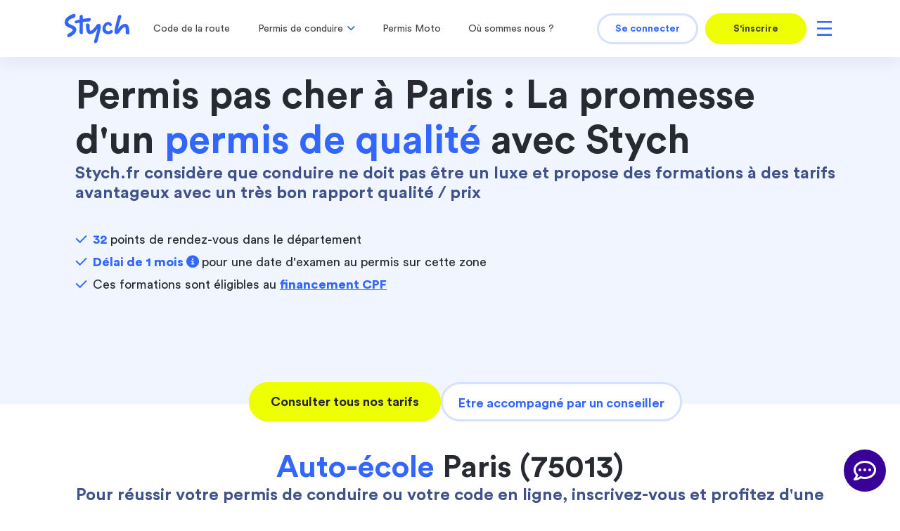

--- FILE ---
content_type: text/html; charset=UTF-8
request_url: https://www.stych.fr/permis-pas-cher/paris-75013
body_size: 94246
content:
<!DOCTYPE html>
<html lang='fr'>
<head>
<meta charset='utf-8' />
<title>Permis pas cher Paris (75013) : Obtenez votre permis de conduire à rrmoindre coût !</title><meta name="viewport" content="width=device-width, initial-scale=1.0, maximum-scale=2, user-scalable=1, viewport-fit=cover">
<meta name="description" content="Vous cherchez le meilleur rapport qualité prix pour votre permis de conduire à Paris (75013) ? Découvrez chez Stych une formation adaptée à un tarif avantageux pour une conduite réussie.">
<meta http-equiv="X-UA-Compatible" content="IE=edge"><link href="/img/stych/favicon/favicon256x256.png" rel="apple-touch-icon" sizes="256x256" type="image/png">
<link href="/img/stych/favicon/favicon96x96.png" rel="apple-touch-icon" sizes="96x96" type="image/png">
<link href="/img/stych/favicon/favicon32x32.png" rel="apple-touch-icon" sizes="32x32" type="image/png">
<link href="/img/stych/favicon/favicon16x16.png" rel="apple-touch-icon" sizes="16x16" type="image/png">
<link href="/img/stych/favicon/favicon256x256.png" rel="icon" sizes="256x256" type="image/png">
<link href="/img/stych/favicon/favicon96x96.png" rel="icon" sizes="96x96" type="image/png">
<link href="/img/stych/favicon/favicon32x32.png" rel="icon" sizes="32x32" type="image/png">
<link href="/img/stych/favicon/favicon16x16.png" rel="icon" sizes="16x16" type="image/png">
<link href="/css/fontawesome/all.css?v=1603208579" media="screen" rel="stylesheet" type="text/css">
<link href="/css/fontawesome/v4-shims.css?v=1603208579" media="screen" rel="stylesheet" type="text/css">
<link href="/css/style_site_stych.min.css?v=1766493585" media="screen" rel="stylesheet" type="text/css">
<link href="/css/MaterialSymbolsOutlined.css?v=1716359496" media="screen" rel="stylesheet" type="text/css">
<link href="/css/scss/site-msf/fonts.css?v=1584462091" media="screen" rel="stylesheet" type="text/css">
<link href="https://www.stych.fr/permis-pas-cher/paris-75013" rel="canonical">
<link href="/css/icomoon.css?v=1622537955" media="screen" rel="stylesheet" type="text/css">
<link href="/js/storeLocator/css/storelocator.css?v=1716359496" media="screen" rel="stylesheet" type="text/css">
<link href="https://player.vimeo.com" rel="preconnect dns-prefetch" crossorigin="anonymous">
<link href="https://www.facebook.com" rel="preconnect dns-prefetch" crossorigin="anonymous">
<link href="https://connect.facebook.net" rel="preconnect dns-prefetch" crossorigin="anonymous">
<link href="https://www.google-analytics.com" rel="preconnect dns-prefetch" crossorigin="anonymous">
<link href="//fonts.googleapis.com" rel="preconnect dns-prefetch" crossorigin="anonymous">
<link href="/css/fontawesome/all.css?v=1603208579" rel="preload" as="style">
<link href="/css/fontawesome/v4-shims.css?v=1603208579" rel="preload" as="style">
<link href="/css/scss/site-msf/fonts.css?v=1584462091" rel="preload" as="style">
<link href="/css/style_site_stych.min.css?v=1766493585" rel="preload" as="style"><script type="text/javascript" src="https://try.abtasty.com/2ff0417260cc648d97a686b72589997c.js"></script>
<script type="text/javascript">
    //<!--
    window.tplChatButton = '<button class="chat_btn " aria-label="chat"><i class="icon-messagerie"></i><i class="icon-close"></i></button>'
    //-->
</script>
<script type="text/javascript">
    //<!--
    
					  window.websocket_server_uri="wss://www.stych.fr/wss2/"
					  window.user_hashed=""
					  
    //-->
</script>
<!--[if lt IE 9]><script type="text/javascript" src="/js/respond.min.js"></script><![endif]-->
<!--[if lt IE 9]><script type="text/javascript" src="/js/html5shiv.js"></script><![endif]-->
<script type="text/javascript" src="/js/jquery.min.js"></script>
<script type="text/javascript" src="/js/jquery-ui-1.11.0/jquery-ui.min.js?v=1580891405"></script>
<script type="text/javascript" src="/js/script_site_stych.min.js?v=1739278856"></script>
<script type="text/javascript" src="/js/app.js?v=1675329971"></script>
<script type="text/javascript" src="/js/tracker-gtm4.js?v=1718784040"></script>
<script type="text/javascript" src="/js/chat.js?v=0.76"></script>
<script type="text/javascript">
    //<!--
    
      var lat = '48.8785419';
      var lng = '2.3642198';
      var slug = 'ile\x2Dde\x2Dfrance\x20paris\x20paris';
      var infoDepartement = {"01":"AIN","02":"AISNE","03":"ALLIER","04":"ALPES DE HAUTE PROVENCE","05":"HAUTES ALPES","06":"ALPES MARITIMES","07":"ARDECHE","08":"ARDENNES","09":"ARIEGE","10":"AUBE","11":"AUDE","12":"AVEYRON","13":"BOUCHES DU RHONE","14":"CALVADOS","15":"CANTAL","16":"CHARENTE","17":"CHARENTE MARITIME","18":"CHER","19":"CORREZE","20":"CORSE","21":"COTE D'OR","22":"COTES D'ARMOR","23":"CREUSE","24":"DORDOGNE","25":"DOUBS","26":"DROME","27":"EURE","28":"EURE ET LOIR","29":"FINISTERE","2A":"CORSE-DU-SUD","2B":"HAUTE-CORSE","30":"GARD","31":"HAUTE GARONNE","32":"GERS","33":"GIRONDE","34":"HERAULT","35":"ILLE ET VILAINE","36":"INDRE","37":"INDRE ET LOIRE","38":"ISERE","39":"JURA","40":"LANDES","41":"LOIR ET CHER","42":"LOIRE","43":"HAUTE LOIRE","44":"LOIRE ATLANTIQUE","45":"LOIRET","46":"LOT","47":"LOT ET GARONNE","48":"LOZERE","49":"MAINE ET LOIRE","50":"MANCHE","51":"MARNE","52":"HAUTE MARNE","53":"MAYENNE","54":"MEURTHE ET MOSELLE","55":"MEUSE","56":"MORBIHAN","57":"MOSELLE","58":"NIEVRE","59":"NORD","60":"OISE","61":"ORNE","62":"PAS DE CALAIS","63":"PUY DE DOME","64":"PYRENEES ATLANTIQUES","65":"HAUTES PYRENEES","66":"PYRENEES ORIENTALES","67":"BAS RHIN","68":"HAUT RHIN","69":"RHONE","70":"HAUTE SAONE","71":"SAONE ET LOIRE","72":"SARTHE","73":"SAVOIE","74":"HAUTE SAVOIE","75":"PARIS","76":"SEINE MARITIME","77":"SEINE ET MARNE","78":"YVELINES","79":"DEUX SEVRES","80":"SOMME","81":"TARN","82":"TARN ET GARONNE","83":"VAR","84":"VAUCLUSE","85":"VENDEE","86":"VIENNE","87":"HAUTE VIENNE","88":"VOSGES","89":"YONNE","90":"TERRITOIRE DE BELFORT","91":"ESSONNE","92":"HAUTS DE SEINE","93":"SEINE SAINT DENIS","94":"VAL DE MARNE","95":"VAL D'OISE","971":"GUADELOUPE","972":"MARTINIQUE","973":"GUYANE","974":"REUNION","975":"ST PIERRE ET MIQUELON","976":"MAYOTTE","977":"SAINT-BARTHELEMY","978":"SAINT-MARTIN","984":"TERRES AUSTRALES ET ANTARCTIQUES FRANCAISES","986":"WALLIS ET FUTUNA","987":"POLYNESIE FRANCAISE","988":"NOUVELLE-CALEDONIE","989":"ILE DE CLIPPERTON"};
      var AEMap = {};
      is_new_website_version = true;
   
    //-->
</script>
<script type="text/javascript">
    //<!--
    var urlLogSearchPdc = '/save-log-search-pdc';
    //-->
</script>
<script type="text/javascript" src="/js/stych/log-search-pdc.js?v=1748339952"></script>
<script type="text/javascript" src="/js/storeLocator/js/libs/handlebars.min.js?v=1716359496"></script>
<script type="text/javascript" src="/js/storeLocator/js/libs/markerclustererplus.js?v=1716359496"></script>
<script type="text/javascript" src="/js/storeLocator/js/plugins/storeLocator/jquery.storelocator.js?v=1748339952"></script>
<script type="text/javascript" src="/js/stych/prix-local.js?v=1745302574"></script>
<script type="text/javascript">
    //<!--
    
            var gl_is_gtm_actif = Boolean(1)
            var gl_canSetTrackingCookies = Boolean(0)
            
    //-->
</script><!-- Hotjar Tracking Code for www.auto-ecole.net : ancien ID: 2119027 -->
<script>
    (function(h,o,t,j,a,r){
        h.hj=h.hj||function(){(h.hj.q=h.hj.q||[]).push(arguments)};
        h._hjSettings={hjid:2641064,hjsv:6};
        a=o.getElementsByTagName('head')[0];
        r=o.createElement('script');r.async=1;
        r.src=t+h._hjSettings.hjid+j+h._hjSettings.hjsv;
        a.appendChild(r);
    })(window,document,'https://static.hotjar.com/c/hotjar-','.js?sv=');
</script>

<script>
   window.axeptioSettings = {
     clientId: "60ae70a1dba45064b3bf5cba",
   };

   (function(d, s) {
      var t = d.getElementsByTagName(s)[0], e = d.createElement(s);
      e.async = true; e.src = "//static.axept.io/sdk.js";
      t.parentNode.insertBefore(e, t);
   })(document, "script");

   
   /* hack css to surcharge axeptio */
   $(document).ready(function() {

      if (1)
         sendConsentModeDenied();

      function axeptioSurchargeDesign() {
         if (window.innerWidth > 450) {
            axeptioHeight = parseInt(window.innerHeight) - parseInt($('.ax-widget-container').css('height'));
            axWidgetContainerWidth = parseInt($('.ax-widget-container').css('width'));
            axeptioWindowWidth = parseInt(document.body.clientWidth) - axWidgetContainerWidth;
            $('.ax-widget-container').css('bottom',axeptioHeight/2);
            $('.ax-widget-container').css('left',axeptioWindowWidth/2);
            $('.ax-widget-container').css('width',axWidgetContainerWidth);
            if (!$('#axeptio_overlay_website').length) {
               $('body').append('<div id="axeptio_overlay_website"></div>');
            }
         } else {
            $('.ax-widget-container').css('bottom','0');
            $('.ax-widget-container').css('margin-top','0');
            $('.ax-widget-container').css('transform','none');
            $('.ax-widget-container').css('left','0');
            $('.ax-widget-container').css('width','100%');
            $('.axeptio_widget_wrapper').css('margin-left','0');
         }
      }

      $(window).on('resize', function(){
         axeptioSurchargeDesign();
      });

      var checkAxeptioContainerExist = setInterval(function() {
         if ($('.ax-widget-container').length && $('.axeptio_widget_wrapper').length) {
            axeptioSurchargeDesign();
            clearInterval(checkAxeptioContainerExist);
         }
      }, 100);

      var checkAxeptioContainerIsVisible = setInterval(function() {
         if ($('.ax-widget-container').is(":visible")) {
            $('#axeptio_overlay_website').css('display','block');
         } else {
            $('#axeptio_overlay_website').css('display','none');
         }
      }, 100);

      var checkAxeptioButtonExist = setInterval(function() {
         if ($('#axeptio_overlay button').length) {
            $('#axeptio_overlay button:contains("Choix des cookies")').remove();
            clearInterval(checkAxeptioButtonExist);
         }
      }, 20);

   });

   
   var ccExdate=new Date();
   ccExdate.setDate(ccExdate.getDate() + 90);
   ccExdate = ccExdate.toUTCString();
 
   void 0 === window._axcb && (window._axcb = []);
   window._axcb.push(function(axeptio) {
      axeptio.on("cookies:complete", function(choices) {
         manageAxeptioConsentMode(choices);
      });
   });

   function manageAxeptioConsentMode(choices)
   {
      var tags = {'functionality_storage' :     true,
                  'security_storage' :          true,
                  'google_analytics' :          choices['google_analytics']           || 0,
                  'google_ads_ad_storage' :     choices['google_ads_ad_storage']      || 0,
                  'google_ads_ad_user_data' :   choices['google_ads_ad_user_data']    || 0 ,
                  'google_ads_personalization' :choices['google_ads_personalization'] || 0,
                  'hotjar' :                    choices['hotjar']                     || 0,
                  'abtasty' :                   choices['abtasty']                    || 0,
                  'contentsquare' :             choices['contentsquare']              || 0,
                  'bing' :                      choices['bing']                       || 0,
                  'rakuten_affiliate' :         choices['rakuten_affiliate']          || 0,
                  'snapchat' :                  choices['snapchat']                   || 0,
                  'tiktok' :                    choices['tiktok']                     || 0,
                  'antvoice' :                  choices['antvoice']                   || 0,
                  'goldenbees' :                choices['goldenbees']                 || 0,
                  'adrenalead' :                choices['adrenalead']                 || 0,
                  'adventure' :                 choices['adventure']                  || 0,
                  'leadsmonitor' :              choices['leadsmonitor']               || 0,
                  'facebook' :                  choices['facebook']                   || 0,
                  'amazon' :                    choices['amazon']                     || 0,
                  'floodlight' :                choices['floodlight']                 || 0,
                  'twitter' :                   choices['twitter']                    || 0                  };


      for (tag in tags)
         setTrackerCookie('consent_'+tag, tags[tag]);

      sendConsentMode(tags);

   }

   //Avant la 1ère intéraction avec Axeptio, on indique que tous les trackers sont en denied
   function sendConsentModeDenied()
   {
      //Envoi d'un tableau vide, ainsi tout sera en denied.
      sendConsentMode([]);
   }

   function sendConsentMode(tags)
   {
      window.dataLayer.push({
  					event: 'setconsent',
                  functionality_storage:  	 tags['functionality_storage']      ? 'granted' : 'denied',
  						security_storage:  			 tags['security_storage']           ? 'granted' : 'denied',
                  google_analytics: 			 tags['google_analytics']           ? 'granted' : 'denied',
                  google_ads_ad_storage:  	 tags['google_ads_ad_storage']      ? 'granted' : 'denied',
                  google_ads_ad_user_data:  	 tags['google_ads_ad_user_data']    ? 'granted' : 'denied',
                  google_ads_personalization: tags['google_ads_personalization'] ? 'granted' : 'denied',
                  hotjar:  	                tags['hotjar']                     ? 'granted' : 'denied',
                  abtasty:  	                tags['abtasty']                    ? 'granted' : 'denied',
                  contentsquare:  	          tags['contentsquare']              ? 'granted' : 'denied',
                  bing:  	                   tags['bing']                       ? 'granted' : 'denied',
                  rakuten_affiliate:  	       tags['rakuten_affiliate']          ? 'granted' : 'denied',
                  snapchat:  	                tags['snapchat']                   ? 'granted' : 'denied',
                  tiktok:  	                tags['tiktok']                     ? 'granted' : 'denied',
                  antvoice:  	                tags['antvoice']                   ? 'granted' : 'denied',
                  goldenbees:  	             tags['goldenbees']                 ? 'granted' : 'denied',
                  adrenalead:  	             tags['adrenalead']                 ? 'granted' : 'denied',
                  adventure:  	             tags['adventure']                  ? 'granted' : 'denied',
                  leadsmonitor:  	          tags['leadsmonitor']               ? 'granted' : 'denied',
                  facebook:  	                tags['facebook']                   ? 'granted' : 'denied',
                  amazon:  	                tags['amazon']                     ? 'granted' : 'denied',
                  floodlight:  	             tags['floodlight']                 ? 'granted' : 'denied',
                  twitter:  	                tags['twitter']                    ? 'granted' : 'denied',
 				});

   }

   function setTrackerCookie(tag, value)
   {
      document.cookie = tag+"="+value+"; expires="+ccExdate+"; path=/; domain=www.stych.fr";//www.stych.fr
      document.cookie = tag+"="+value+"; expires="+ccExdate+"; path=/; domain=stych.fr";//stych.fr
   }

</script>
			<script>
				window.dataLayer = window.dataLayer || [];
				window.dataLayer.push({typeUtilisateur : 'user'});
			</script>


			<script>
				window.dataLayer = window.dataLayer || [];
			</script>
						<!-- Google Tag Manager -->
			<script>(function(w,d,s,l,i){w[l]=w[l]||[];w[l].push({'gtm.start':
			new Date().getTime(),event:'gtm.js'});var f=d.getElementsByTagName(s)[0],
			j=d.createElement(s),dl=l!='dataLayer'?'&l='+l:'';j.async=true;j.src=
			'https://www.googletagmanager.com/gtm.js?id='+i+dl;f.parentNode.insertBefore(j,f);
			})(window,document,'script','dataLayer','GTM-WM2JKJ2');</script>
			<!-- End Google Tag Manager -->
			
<script>

$(document).ready(function() {

   // Pour que les liens obfusquer fonctionnent sur ios
   $(document).on('touchstart', 'span[data-title]', function() {
      var data_title = $(this).data('title');
      $('a[data-title="'+data_title+'"]').trigger('click');
   })

   // passive listeners to improve scrolling performance
   jQuery.event.special.touchstart = {
      setup: function( _, ns, handle ) {
         this.addEventListener("touchstart", handle, { passive: !ns.includes("noPreventDefault") });
      }
   };
   jQuery.event.special.touchmove = {
      setup: function( _, ns, handle ) {
         this.addEventListener("touchmove", handle, { passive: !ns.includes("noPreventDefault") });
      }
   };
   jQuery.event.special.wheel = {
      setup: function( _, ns, handle ){
         this.addEventListener("wheel", handle, { passive: true });
      }
   };
   jQuery.event.special.mousewheel = {
      setup: function( _, ns, handle ){
         this.addEventListener("mousewheel", handle, { passive: true });
      }
   };

	$('.nav a, .nav a li > a').click(function(event) {
		$(this).parent().addClass('navHover');
	});

	$('.nav a').on('mouseout', function () {
	   $('li').removeClass('navHover');
	});

	// var target = document.location.hash.replace("#", "");
 //    if (target.length) {
 //    	$('#'+target).modal('show').find('.modal-body').load('request_url', function () {
 //    		// $(this).find('video').get(0).play();
 //    	});
 //      }

   /* fix div onclick bug on ios */
	document.ontouchmove = function(e) {
		if ($('body').hasClass('modal-open'))
		{
			if (e.target.tagName == 'INPUT')
			{
				e.preventDefault();
				e.target.focus();
			}
		}
	};

   shortcut.add("Ctrl+Alt+T", function() {
      if (confirm("Voulez vous remplir le formulaire automatiquement ?"))
      {
         $('input').each(function() {
            var test = $(this).data('test');
            if (!$(this).val() && test != '')
            {
               $(this).val(test).trigger('focusout').trigger('change');
            }

            var name = $(this).attr('name');
            if ($(this).attr('type') === "radio" && !$('[name="'+name+'"]:checked').length)
            {
               $('[name="'+name+'"][value="'+test+'"]').prop("checked", true);
            }

         });

         $('select').each(function() {
            var test = $(this).data('test');
            if (!$(this).val())
               $(this).val(test);
         });
      }
   });

});
</script>
<noscript></noscript>
</head>
<body>
			<!-- Google Tag Manager (noscript) -->
			<noscript><iframe src="https://www.googletagmanager.com/ns.html?id=GTM-WM2JKJ2"
			height="0" width="0" style="display:none;visibility:hidden"></iframe></noscript>
			<!-- End Google Tag Manager (noscript) -->
			<!--Mobile Toggle Menu-->

<nav class="navbar navbar-custom anchor-skip bg-primary navbar-expand-lg sticky-top navbar-custom-md navbar-toggleable-md py-lg-0 white-menu">
   <div class="container">
      <a class="navbar-brand pl-4 pl-lg-0" href="/" title="Visitez la page d'accueil de Stych - Votre auto école en ligne" class="text-center">
         <picture>
            <img src="/img/stych/logo/logo-stych-yellow.svg" id="logo" width="92" height="43" alt="Logo Stych - Auto école et code de la route en ligne">
         </picture>
      </a>
      <a class="nav-link d-block d-md-none d-lg-none btn-cta-secondary btn-md-inscription px-0" href="/inscription" >
                           S'inscrire
                         </a>      <button class="mr-0 pr-0 navbar-toggler navbar-toggler-right custom-toggler d-md-none collapsed" type="button" data-toggle="collapse" data-target="#navbarCollapseMobile" aria-controls="navbarCollapseMobile" aria-expanded="false" aria-label="Toggle navigation">
         <span class="navbar-toggler-icon"></span>
      </button>
      <div class="collapse navbar-collapse w-100" id="navbarCollapse">
         <div class="navbar_menu_top navbar_menu_top_md navbar-nav d-none d-none d-xl-flex flex-column flex-lg-row mr-lg-auto pt-5 pt-lg-0 pb-2 pb-lg-0 pl-0 ">
            
						<div class="nav-item element-hide element-1">
							<a class="nav-link text-left d-inline-block track-level-1  " href="/code-de-la-route">Code de la route</a>
						</div>
					<div class="nav-item dropdown dropdown-not-hide-when-click element-hide element-2"><a href="javascript:void(0);" class="nav-link track-level-1" id="navbarDropdown" role="button" data-toggle="dropdown" aria-haspopup="true" aria-expanded="false"> <span><i class="fa fa-angle-down d-lg-none mr-2"></i></span>Permis de conduire<span style="display:  inline-block;"><i class="ml-2 fa fa-angle-down d-none d-lg-block"></i></span></a><div class="dropdown-menu dropdown-menu-stych dropdown-top-menu" aria-labelledby="navbarDropdown"><a href="javascript:void(0);" class="dropdown-item text-left menu-collapse track-level-2 level-2"
							  role="button" data-target="navbar-dropdown-burgermenu-143121688729700-3" aria-expanded="false" aria-controls="navbar-dropdown-burgermenu-143121688729700-3" title="Permis B : Voiture">
							  	Permis B : Voiture<i class="fas fa-chevron-right"></i>
						  </a><div class="collapse" id="navbar-dropdown-burgermenu-143121688729700-3"><a class="dropdown-item dropdown-child text-left track-level-3 level-3" href="/permis-B" title="Packs classiques">
						Packs classiques
					</a><a class="dropdown-item dropdown-child text-left track-level-3 level-3" href="/pp-pack-accelere-code-conduite" title="Permis accéléré">
						Permis accéléré
					</a><a class="dropdown-item dropdown-child text-left track-level-3 level-3" href="/pp-conduite-accompagnee" title="Conduite accompagnée">
						Conduite accompagnée
					</a></div>
							<a class="dropdown-item text-left track-level-2 level-1" href="/permis-B-cpf" >
								Financement CPF</a>
							<a class="dropdown-item text-left track-level-2 level-1" href="/tarifs" >
								Nos tarifs</a>
							<a class="dropdown-item text-left track-level-2 level-1" href="/contact" >
								Contacter un conseiller</a></div></div>
						<div class="nav-item element-hide element-3">
							<a class="nav-link text-left d-inline-block track-level-1  " href="/permis-A">Permis Moto</a>
						</div>
					
						<div class="nav-item element-hide element-4">
							<a class="nav-link text-left d-inline-block track-level-1  " href="/nos-points-de-rdv-search">Où sommes nous ? </a>
						</div>
					<div class="nav-item dropdown dropdown-not-hide-when-click element-hide element-5"><a href="javascript:void(0);" class="nav-link track-level-1" id="navbarDropdown" role="button" data-toggle="dropdown" aria-haspopup="true" aria-expanded="false"> <span><i class="fa fa-angle-down d-lg-none mr-2"></i></span>Autres services<span style="display:  inline-block;"><i class="ml-2 fa fa-angle-down d-none d-lg-block"></i></span></a><div class="dropdown-menu dropdown-menu-stych dropdown-top-menu" aria-labelledby="navbarDropdown">
							<a class="dropdown-item text-left track-level-2 level-1" href="/pp-formation-ecoconduite" >
								Formation Éco conduite</a>
							<a class="dropdown-item text-left track-level-2 level-1" href="/pp-formation-securite-routiere" >
								Sécurité Routière</a>
							<a class="dropdown-item text-left track-level-2 level-1" href="/pp-formation-velo" >
								Vélo</a>
							<a class="dropdown-item text-left track-level-2 level-1" href="/pp-formation-trottinette" >
								Trottinette</a>
							<a class="dropdown-item text-left track-level-2 level-1" href="/pp-assurance-auto-stych" >
								Assurance auto</a></div></div>
         </div>  
      </div>
      <div class="collapse w-100 d-lg-none" id="navbarCollapseMobile">
         <div class="navbar_menu_top navbar-nav menu-complet d-flex flex-column pt-4 pb-4 pl-0 ">
            <a class="dropdown-item text-left track-level-1 level-1" href="/code-de-la-route" title="Code de la route">
										Code de la route
									</a><a href="javascript:void(0);" class="dropdown-item text-left menu-collapse track-level-1 level-1"
							  role="button" data-target="navbar-dropdown-burgermenu-583701219576394-2" aria-expanded="false" aria-controls="navbar-dropdown-burgermenu-583701219576394-2" title="Permis de conduire">
							  	Permis de conduire<i class="fas fa-chevron-right"></i>
						  </a><div class="collapse" id="navbar-dropdown-burgermenu-583701219576394-2"><a href="javascript:void(0);" class="dropdown-item text-left menu-collapse track-level-2 level-2"
							  role="button" data-target="navbar-dropdown-burgermenu-583701219576394-3" aria-expanded="false" aria-controls="navbar-dropdown-burgermenu-583701219576394-3" title="Permis B : Voiture">
							  	Permis B : Voiture<i class="fas fa-chevron-right"></i>
						  </a><div class="collapse" id="navbar-dropdown-burgermenu-583701219576394-3"><a class="dropdown-item dropdown-child text-left track-level-3 level-3" href="/permis-B" title="Packs classiques">
						Packs classiques
					</a><a class="dropdown-item dropdown-child text-left track-level-3 level-3" href="/pp-pack-accelere-code-conduite" title="Permis accéléré">
						Permis accéléré
					</a><a class="dropdown-item dropdown-child text-left track-level-3 level-3" href="/pp-conduite-accompagnee" title="Conduite accompagnée">
						Conduite accompagnée
					</a></div><a class="dropdown-item dropdown-child text-left track-level-2 level-2" href="/permis-B-cpf" title="Financement CPF">
						Financement CPF
					</a><a class="dropdown-item dropdown-child text-left track-level-2 level-2" href="/tarifs" title="Nos tarifs">
						Nos tarifs
					</a><a class="dropdown-item dropdown-child text-left track-level-2 level-2" href="/contact" title="Contacter un conseiller">
						Contacter un conseiller
					</a></div><a class="dropdown-item text-left track-level-1 level-1" href="/permis-A" title="Permis Moto">
										Permis Moto
									</a><a class="dropdown-item text-left track-level-1 level-1" href="/nos-points-de-rdv-search" title="Où sommes nous ? ">
										Où sommes nous ? 
									</a><a href="javascript:void(0);" class="dropdown-item text-left menu-collapse track-level-1 level-1"
							  role="button" data-target="navbar-dropdown-burgermenu-583701219576394-7" aria-expanded="false" aria-controls="navbar-dropdown-burgermenu-583701219576394-7" title="Autres services">
							  	Autres services<i class="fas fa-chevron-right"></i>
						  </a><div class="collapse" id="navbar-dropdown-burgermenu-583701219576394-7"><a class="dropdown-item dropdown-child text-left track-level-2 level-2" href="/pp-formation-ecoconduite" title="Formation Éco conduite">
						Formation Éco conduite
					</a><a class="dropdown-item dropdown-child text-left track-level-2 level-2" href="/pp-formation-securite-routiere" title="Sécurité Routière">
						Sécurité Routière
					</a><a class="dropdown-item dropdown-child text-left track-level-2 level-2" href="/pp-formation-velo" title="Vélo">
						Vélo
					</a><a class="dropdown-item dropdown-child text-left track-level-2 level-2" href="/pp-formation-trottinette" title="Trottinette">
						Trottinette
					</a><a class="dropdown-item dropdown-child text-left track-level-2 level-2" href="/pp-assurance-auto-stych" title="Assurance auto">
						Assurance auto
					</a></div><div class="nav-item-md d-lg-none">
									<a class="nav-link-md" href="/connexion">
										Se connecter
									</a>
								</div>
         </div>  
      </div>
      <div class="navbar-collapse col-xl-4 col-lg-10 col-md-10 col-sm-9 col-8 px-0">
         <ul class="navbar_menu_account navbar-nav ml-lg-auto d-none d-md-flex flex-md-row justify-content-md-end align-items-center">
            <li class="nav-item text-center">
                              <a class="nav-link btn-cta-primary btn-md-login" style="color: #3366FF !important;" href="/connexion" title="Se connecter">Se connecter</a>
                           </li><li class="nav-item text-center ml-3">
                              <a class="nav-link btn-cta-secondary btn-md-inscription" href="/inscription" title="S'inscrire" >S'inscrire</a>
                           </li><div class="nav-item dropdown dropdown-downleft menu-complet dropdown-not-hide-when-click pl-3 p-0">
                              <a href="javascript:void(0);" class="nav-link" id="navbarDropdown" role="button" data-toggle="dropdown" aria-haspopup="true" aria-expanded="false">
                                 <span class="menu-complet-icon-md"></span>
                              </a>
                              <div class="dropdown-menu dropdown-menu-stych dropdown-menu-stych-md" aria-labelledby="navbarDropdown">
                                 <a class="dropdown-item text-left track-level-1 level-1" href="/code-de-la-route" title="Code de la route">
										Code de la route
									</a><a href="javascript:void(0);" class="dropdown-item text-left menu-collapse track-level-1 level-1"
							  role="button" data-target="navbar-dropdown-burgermenu-556333599379843-2" aria-expanded="false" aria-controls="navbar-dropdown-burgermenu-556333599379843-2" title="Permis de conduire">
							  	Permis de conduire<i class="fas fa-chevron-right"></i>
						  </a><div class="collapse" id="navbar-dropdown-burgermenu-556333599379843-2"><a href="javascript:void(0);" class="dropdown-item text-left menu-collapse track-level-2 level-2"
							  role="button" data-target="navbar-dropdown-burgermenu-556333599379843-3" aria-expanded="false" aria-controls="navbar-dropdown-burgermenu-556333599379843-3" title="Permis B : Voiture">
							  	Permis B : Voiture<i class="fas fa-chevron-right"></i>
						  </a><div class="collapse" id="navbar-dropdown-burgermenu-556333599379843-3"><a class="dropdown-item dropdown-child text-left track-level-3 level-3" href="/permis-B" title="Packs classiques">
						Packs classiques
					</a><a class="dropdown-item dropdown-child text-left track-level-3 level-3" href="/pp-pack-accelere-code-conduite" title="Permis accéléré">
						Permis accéléré
					</a><a class="dropdown-item dropdown-child text-left track-level-3 level-3" href="/pp-conduite-accompagnee" title="Conduite accompagnée">
						Conduite accompagnée
					</a></div><a class="dropdown-item dropdown-child text-left track-level-2 level-2" href="/permis-B-cpf" title="Financement CPF">
						Financement CPF
					</a><a class="dropdown-item dropdown-child text-left track-level-2 level-2" href="/tarifs" title="Nos tarifs">
						Nos tarifs
					</a><a class="dropdown-item dropdown-child text-left track-level-2 level-2" href="/contact" title="Contacter un conseiller">
						Contacter un conseiller
					</a></div><a class="dropdown-item text-left track-level-1 level-1" href="/permis-A" title="Permis Moto">
										Permis Moto
									</a><a class="dropdown-item text-left track-level-1 level-1" href="/nos-points-de-rdv-search" title="Où sommes nous ? ">
										Où sommes nous ? 
									</a><a href="javascript:void(0);" class="dropdown-item text-left menu-collapse track-level-1 level-1"
							  role="button" data-target="navbar-dropdown-burgermenu-556333599379843-7" aria-expanded="false" aria-controls="navbar-dropdown-burgermenu-556333599379843-7" title="Autres services">
							  	Autres services<i class="fas fa-chevron-right"></i>
						  </a><div class="collapse" id="navbar-dropdown-burgermenu-556333599379843-7"><a class="dropdown-item dropdown-child text-left track-level-2 level-2" href="/pp-formation-ecoconduite" title="Formation Éco conduite">
						Formation Éco conduite
					</a><a class="dropdown-item dropdown-child text-left track-level-2 level-2" href="/pp-formation-securite-routiere" title="Sécurité Routière">
						Sécurité Routière
					</a><a class="dropdown-item dropdown-child text-left track-level-2 level-2" href="/pp-formation-velo" title="Vélo">
						Vélo
					</a><a class="dropdown-item dropdown-child text-left track-level-2 level-2" href="/pp-formation-trottinette" title="Trottinette">
						Trottinette
					</a><a class="dropdown-item dropdown-child text-left track-level-2 level-2" href="/pp-assurance-auto-stych" title="Assurance auto">
						Assurance auto
					</a></div>
                              </div>
                           </div>
         </ul> 
      </div>
   </div>
</nav>



<main class='SeoAgences agence-page spin'>

   
<section class="section-welcome">
   <div class="container">
      <div class="row justify-content-center align-items-center text-md-left text-center">
         <div class="col-12 pr-xl-0">
            <h1 class="mb-lg-0 mb-2">Permis pas cher à Paris : La promesse d'un <span class="color-primary">permis de qualité</span> avec Stych</h1>

            <h4 class="secondary">Stych.fr considère que conduire ne doit pas être un luxe et propose des formations à des tarifs avantageux avec un très bon rapport qualité / prix</h4>
            <ul class="text-left check-list-style">
               <li><span class="color-primary bold">32</span> points de rendez-vous dans le département</li>
               <li><span class="color-primary bold">Délai de 1 mois 
		<i class="fa fa-info-circle info-sign" style="cursor: help; margin-bottom:-13px; height:25px;"
			container="body"
			data-container="body"
			data-toggle="OnFlyTooltip"
			data-placement="bottom"
			title="Durée moyenne entre l’inscription à l’épreuve du permis de conduire et le passage de l’examen pour les élèves des agences Stych situés dans la région concernée"
		></i>
	</span> pour une date d'examen au permis sur cette zone</li>
               <li>Ces formations sont éligibles au <a class="color-primary bold underline" href="/permis-B-cpf">financement CPF</a></li>
            </ul>
         </div>

         <div class="hero-cta-absolute d-flex mt-5 mt-md-0">
            <a href="/tarifs" class="btn-cta-secondary mb-0 px-0 px-md-5">Consulter tous nos tarifs</span></a>
            <a href="/contact" class="btn-cta-primary d-block px-0 col-12 mb-0">Etre accompagné par un conseiller</a>
         </div>
      </div>
   </div>
</section>

<style>
.underline {
   text-decoration: underline;
   text-underline-offset: 3px;
}
</style>
   <section class="section-agences-points-rdv section-agences-points-rdv-md">
   <div>
      <div class="d-flex text-center">
         <div class="padding-none col-12 col-sm-12 col-lg-12">
            <div class="container content-agences-points-rdv d-none d-md-block">
                                 <h1 class='carte-agence-md-title'><span class="color-primary">Auto-école</span> Paris (75013)</h1>
                                 <p class="desc-agences secondary">Pour réussir votre permis de conduire ou votre code en ligne, inscrivez-vous et profitez d'une agence à <a href="/agence-1-paris-75013" >Paris</a> pour vous accompagner. </p>
                           </div>
            <div class="mobile-content-agences-points-rdv d-md-none">
                              <h1 class='carte-agence-md-title'><span class="color-primary">Auto-école</span> Paris (75013)</h1>
                                 <p class="desc-agences secondary">Pour réussir votre permis de conduire ou votre code en ligne, inscrivez-vous et profitez d'une agence à <a href="/agence-1-paris-75013" >Paris</a> pour vous accompagner. </p>
                           </div>
            <div class="search-location">
               <div class="col_lg w-100">
                  <div id="search-container" class="d-flex align-items-center">
                     <div class="custom-select" id="custom-select-desk">
                        <div id='bh-sl-user-location' class='search-wrapper' action='#'>
                           <input id='bh-sl-address' type="text" class="select-styled" placeholder="Localise-nous Ex : Paris, Ile de France, 78950" value="Paris (75000)">
                           <span class="material-symbols-outlined text-primary">
                              search
                           </span>
                        </div>
                     </div>
                     <div class="geoloc-container" id='geoloc-desktop' >
                        <img class="geoloc-btn" src="/img/stych/icon/geoloc.svg">
                     </div>
                  </div>
                  <div class="box-checkbox-agence d-md-flex align-items-center pt-4">
                     <p class="subtitle">Points de RDV proposant :</p>
                     <p class="d-none d-d-md-block">Filtrer : </p>
                     <div class="bh-sl-filters-container">
                        <div class="bh-sl-filters btn-groupe-agence " id="map-filters">
                                                         <span id="checkboxButton" class="checkbox-button" data-product="compatible_boite_manu"> Boîte manuelle</span>
                              <input class="d-none" id="filter-locator-compatible_boite_manu" type="checkbox" data-product="compatible_boite_manu" value="compatible_boite_manu">
                                                         <span id="checkboxButton" class="checkbox-button" data-product="compatible_boite_auto"> Boîte automatique</span>
                              <input class="d-none" id="filter-locator-compatible_boite_auto" type="checkbox" data-product="compatible_boite_auto" value="compatible_boite_auto">
                                                         <span id="checkboxButton" class="checkbox-button" data-product="compatible_permis_a"> Moto</span>
                              <input class="d-none" id="filter-locator-compatible_permis_a" type="checkbox" data-product="compatible_permis_a" value="compatible_permis_a">
                                                         <span id="checkboxButton" class="checkbox-button" data-product="compatible_accelere"> Permis accéléré</span>
                              <input class="d-none" id="filter-locator-compatible_accelere" type="checkbox" data-product="compatible_accelere" value="compatible_accelere">
                                                   </div>
                     </div>
                  </div>
               </div>
               <form id='desktop-filters' action='#'  class="form-group mb-0 row no-gutters">
                  <!-- DESKTOP -->
                  <div id="toggle-desktop" class="toggle-switch-container">
                     <div class="toggle-switch switch-vertical">
                        <!-- PDC -->
                        <input id="toggle-a" type="radio" name="switch" checked="checked"
                               data-value="pdc" class="local_type_search rdv"
                               readonly="readonly"
                        >
                        <label id="label-desk-filtre-pdc" for="toggle-a" class="checked">Points de RDV</label>

                        <!-- AGENCES -->
                        <input id="toggle-b" type="radio" name="switch"
                               data-value="agence" class="local_type_search agence"
                               readonly="readonly"
                        >
                        <label id="label-desk-filtre-agence" for="toggle-b" class="">Agences</label>

                        <span class="toggle-outside">
                           <span class="toggle-inside"></span>
                        </span>
                     </div>
                  </div>
                  <div class="bh-sl-filters-container">
                     <div id="category-filters-container1" class="bh-sl-filters d-none">
                        <ul id="category-filter" class="bh-sl-filters">
                           <li><h3>Category</h3></li>
                           <li>
                              <select id="category_select" name="category" readonly="readonly">
                                 <option value="">Tous</option>
                                 <option selected value="pdc">pdc</option>
                                 <option value="agence">agence</option>
                              </select>
                           </li>
                        </ul>
                     </div>
                  </div>
               </form>
               
            </div>
            <!-- MOBILE & TABLET -->
            <div class="btn-group btn-group-map-md btn-toggle">
               <div id="toggle-switch-mob" class="container-switch-box">
                  <label for="input-type-search" class="input-switch">
                        <input id="input-type-search" name="input-type-search" type="checkbox" class="sup" readonly="readonly">
                        <div class="switch-text"></div>
                        <span id="label-mob-filtre-pdc">Points de RDV</span>
                        <span id="label-mob-filtre-agence">Agences</span>
                  </label>
               </div>
            </div>

            <!-- <div class="bloc-toggle-view d-md-none">
               <div class="toggle-container">
                  <input type="checkbox" id="switch-view" hidden readonly="readonly" autocomplete="off" checked="checked" />
                  <label class="toggle-label" for="switch-view">
                     <span class="toggle-text toggle-choice" data-value="liste">
                        <img src="/img/stych/icon/icon-liste.svg" alt="Liste">
                        Liste
                     </span>
                     <span class="toggle-text toggle-choice active" data-value="carte">
                        <img src="/img/stych/icon/icon-globe.svg" alt="Carte">
                        Carte
                     </span>
                     <div class="toggle-slider"></div>
                  </label>
               </div>
            </div> -->

            <div class="container map-container-agence">
               <div class="map-location col-12 p-0">
                  <div class="row mx-0">
                     <!-- LEFT BLOC : LIST -->
                     <div class="block-map-left bloc-liste loaded-map col-xl-4 col-lg-5 col-md-6 p-2 d-sm-none d-none">
                        <div class="bh-sl-loc-list">
                           <ul id="location-list" class="detail-point-location list"></ul>
                        </div>
                        <div class="bh-sl-pagination-container d-lg-none">
                           <ul class="row bh-sl-pagination paginate_controls col justify-content-center"></ul>
                        </div>
                     </div>
                     <!-- RIGHT BLOC : MAP -->
                     <div id="bh-sl-map-container" class="block-map-right bloc-carte bh-sl-map-container col w-100 p-0">
                        <div id="detail-point" class="d-none">
                           <div id="detail-bg">
                              <span id="closeDetailPoint"><i class="icon-cross"></i></span>
                              <div id="detail-point-content" class="detail-point-content"></div>

                              <span class="btn-cta-primary d-block mt-4 px-0" id="show-list" data-value="liste" style="max-width: 150px !important; max-height: 32px !important; padding: 0 !important; font-size: 14px !important">
                                 Voir la liste
                              </span>
                           </div>
                        </div>
                        <div id="desktopMap" class="desktopMap map-page-permis bh-sl-map"></div>
                     </div>
                  </div>
               </div>
               
            </div>

            <div class="block-map-left bloc-liste loaded-map col-xl-4 col-lg-5 col-md-6 p-2 d-lg-none d-none" id="list-points">
               <div class="bh-sl-loc-list">
                  <ul id="location-list" class="detail-point-location list"></ul>
               </div>
               <div class="bh-sl-pagination-container d-lg-none">
                  <ul class="row bh-sl-pagination paginate_controls col justify-content-center"></ul>
               </div>
            </div>

         </div>
      </div>
   </div>
</section>

<script>
   window.search_map = {
      map: null,
      nearestLoc: null,
      originLoc: null
   };

   // Select the target node.
   var target = document.querySelector('.bh-sl-loc-list > ul');

   // Create an observer instance.
   var observerListLocationFound = new MutationObserver(function(mutationList) {
      var cntLi = 0;
      for (const child of target.children)
      {
         if (child.tagName == 'LI')
            cntLi++;
      }

      if (!cntLi)
         zoomToNearestLocation(window.search_map.map, window.search_map.nearestLoc, window.search_map.originLoc);
   });

   // Pass in the target node, as well as the observer options.
   observerListLocationFound.observe(target, {
      childList: true,
   });

   $('#closeDetailPoint').on('click', function () {
      $('#detail-point').removeClass('blur');
      $('#detail-point').removeClass('d-block');

      $('.bloc-liste').addClass('d-none');
   });

   $(window).on('load', function() {
      initializeMap();
   });

   $(document).ready(function(){
      $('.local_type_search.agence').click(function () {
         $('#rdv-map').hide();
         $('#agence-map').show();
      });

      $('#switch-type-search').change(function() {
         let filter = $(this).is(':checked') ? "rdv" : "agences";
         if (filter == "rdv") {
            $('#agence-map').hide();
            $('#rdv-map').show();
         } else { // filter == "agences" ou autre
            $('#rdv-map').hide();
            $('#agence-map').show();
         }
      });

      $('.local_type_search.rdv').click(function () {
         $('#agence-map').hide();
         $('#rdv-map').show();
      });

      $('#map-filters .checkbox-button').click(function() {
         $(this).toggleClass('active_btn');
         var product = $(this).data('product');

         $('#filter-locator-'+product).click();
      });

      $('#switch-view').change(function() {
         $('.toggle-choice').toggleClass('active');
         if ($('#switch-view').is(':checked')) {
            $('.bloc-liste').addClass('d-none');
            $('.bloc-carte').removeClass('d-none');
         } else {
            $('.bloc-carte').addClass('d-none');
            $('.bloc-liste').removeClass('d-none');
         }
      });

      $('.local_type_search').on('change', function() {
         var item = $(this).data('value');

         // Définissez l'élément actif et inactif en fonction de la valeur de 'item'
         var itemActive = 'label-desk-filtre-' + item;
         var itemInactive = 'label-desk-filtre-' + (item == 'pdc' ? 'agence' : 'pdc');

         // Appeler la fonction animateToggleSwitch pour gérer l'activation et la désactivation
         animateToggleSwitch(itemActive, itemInactive);
         toggleSwitch(item);

         var isChecked = (item == 'pdc');
         $('#input-type-search').prop('checked', isChecked);
      });

      $('#toggle-switch-mob #input-type-search').on('click', function() {
         var is_checked = $("#input-type-search").is(':checked');

         var targetDesktopToActive,
             targetDesktopToInactive;

         let current_filter = (is_checked) ? 'pdc' : 'agence';
         let next_filter = (current_filter == 'pdc') ? 'agence' : 'pdc';

         var idActive = 'label-desk-filtre-' + next_filter;
         var idInactive = 'label-desk-filtre-' + current_filter;

         toggleSwitch(next_filter);
         animateToggleSwitch(idActive, idInactive);

         targetDesktopToActive = $('#'+idActive).attr('for');
         targetDesktopToInactive = $('#'+idInactive).attr('for');

         $('#'+targetDesktopToActive).prop('checked', true);
         $('#'+targetDesktopToInactive).prop('checked', false);
      });
   });

   function toggleSwitch(item) {
      $('#category_select option[value="' + item + '"]').prop('selected', true).trigger('change');
   }

   function animateToggleSwitch(idActive, idInactive) {
      $('#' + idInactive).removeClass('checked');
      $('#' + idActive).removeClass('checked').addClass('checked');
   }

</script>

<script>
   var jsMapStyle = [
   {
      "featureType": "administrative",
      "elementType": "labels.text.fill",
      "stylers": [{"color": "#6195a0"}]
   }, {
      "featureType": "landscape",
      "elementType": "all",
      "stylers": [{"color": "#f2f2f2"}]
   }, {
      "featureType": "landscape",
      "elementType": "geometry.fill",
      "stylers": [{"color": "#ffffff"}]
   }, {
      "featureType": "poi",
      "elementType": "all",
      "stylers": [{"visibility": "off"}]
   }, {
      "featureType": "poi.park",
      "elementType": "geometry.fill",
      "stylers": [{"color": "#e6f3d6"}, {"visibility": "on"}]
   }, {
      "featureType": "road",
      "elementType": "all",
      "stylers": [{"saturation": -100}, {"lightness": 45}, {"visibility": "simplified"}]
   }, {
      "featureType": "road.highway",
      "elementType": "all",
      "stylers": [{"visibility": "simplified"}]
   }, {
      "featureType": "road.highway",
      "elementType": "geometry.fill",
      "stylers": [{"color": "#f4d2c5"}, {"visibility": "simplified"}]
   }, {
      "featureType": "road.highway",
      "elementType": "labels.text",
      "stylers": [{"color": "#4e4e4e"}]
   }, {
      "featureType": "road.arterial",
      "elementType": "geometry.fill",
      "stylers": [{"color": "#f4f4f4"}]
   }, {
      "featureType": "road.arterial",
      "elementType": "labels.text.fill",
      "stylers": [{"color": "#787878"}]
   }, {
      "featureType": "road.arterial",
      "elementType": "labels.icon",
      "stylers": [{"visibility": "off"}]
   }, {
      "featureType": "transit",
      "elementType": "all",
      "stylers": [{"visibility": "off"}]
   }, {
      "featureType": "water",
      "elementType": "all",
      "stylers": [{"color": "#eaf6f8"}, {"visibility": "on"}]
   }, {
      "featureType": "water",
      "elementType": "geometry.fill",
      "stylers": [{"color": "#eaf6f8"}]
   }
];
var clusterWidth = 28;
var clusterHeight = 40;
var clusterTextColor = '#ffffff';
var clusterTextSize = 13;
var clusterAnchorText = [-5, 0];
var clusterAnchorIcon = [40, 10];

var getUrl = window.location;
var baseUrl = getUrl.protocol + "//" + getUrl.host;

var clusterstyles = {
   agences: {
      off: [
         {
            url: baseUrl + '/img/stych/maps/pin-empty-off-mini.png',
            width: clusterWidth,
            height: clusterHeight,
            textColor: clusterTextColor,
            textSize: clusterTextSize,
            anchorText: clusterAnchorText,
            anchorIcon: clusterAnchorIcon
         }
      ],
      on: [
         {
            url: baseUrl + '/img/stych/maps/pin-empty-on-mini.png',
            width: clusterWidth,
            height: clusterHeight,
            textColor: clusterTextColor,
            textSize: clusterTextSize,
            anchorText: clusterAnchorText,
            anchorIcon: clusterAnchorIcon
         }
      ]
   },
   rdv: {
      off: [
         {
            url: baseUrl + '/img/revision_2019/pin-empty-off.png',
            width: clusterWidth,
            height: clusterHeight,
            textColor: clusterTextColor,
            textSize: clusterTextSize,
            anchorText: clusterAnchorText,
            anchorIcon: clusterAnchorIcon
         }
      ],
      on: [
         {
            url: baseUrl + '/img/revision_2019/pin-empty-on.png',
            width: clusterWidth,
            height: clusterHeight,
            textColor: clusterTextColor,
            textSize: clusterTextSize,
            anchorText: clusterAnchorText,
            anchorIcon: clusterAnchorIcon
         }
      ]
   },
   laposte: {
      off: [
         {
            url: baseUrl + '/img/revision_2019/pin-lp-empty-off.png',
            width: clusterWidth,
            height: clusterHeight,
            textColor: clusterTextColor,
            textSize: clusterTextSize,
            anchorText: clusterAnchorText,
            anchorIcon: clusterAnchorIcon
         }
      ],
      on: [
         {
            url: baseUrl + '/img/revision_2019/pin-lp-empty-on.png',
            width: clusterWidth,
            height: clusterHeight,
            textColor: clusterTextColor,
            textSize: clusterTextSize,
            anchorText: clusterAnchorText,
            anchorIcon: clusterAnchorIcon
         }
      ]
   }
}
var style = clusterstyles["rdv"].off;

if (typeof enableList === 'undefined')
   var enableList = true

var isMobile = false;
if (window.innerWidth < 768) {
   isMobile = true;
}

// Intersection Observer pour détecter si la carte est dans le viewport
const observer = new IntersectionObserver((entries, observer) => {
   entries.forEach(entry => {
      if (entry.isIntersecting) {
         window.resolveMapLoad();
         observer.unobserve(entry.target); // Arrête d'observer après le chargement
      }
   });
}, { rootMargin: "200px" }); // Charger un peu avant d'être visible

function initializeMap()
{
   var defaultLoc = false;
   let lat_option  = null;
   let lng_option = null;
   if (typeof lat !== 'undefined')
      lat_option = lat;

   if (typeof lng !== 'undefined')
      lng_option = lng;

   if (lat_option && lng_option)
      defaultLoc = true;

      $('#bh-sl-map-container').storeLocator({
			dataRaw: [{"name":"Bourg Lyc\u00e9e","lat":"46.1982750","lng":"5.2251010","id_lac":"2468","category":"pdc","filtre_item":"compatible_boite_manu,compatible_accelere,compatible_aac","produits":"Bo\u00eete manuelle<br>Permis classique, CPF, acc\u00e9l\u00e9r\u00e9, AAC","address":"8 Rue Alfred de Vigny Parking de la Vinaigrerie 01000 Bourg-en-Bresse","web":"","str_nb_moniteur":"1 enseignant disponible","url_item":"https:\/\/www.stych.fr\/cours-de-conduite\/01000\/bourg-en-bresse\/2468","url_rappel":"\/inscription-rappel","str_horaire":"","pdc":true},{"name":"Agence Saint-Quentin","lat":"49.8470660","lng":"3.2874000","id_lac":"2170","category":"pdc","filtre_item":"compatible_boite_manu,compatible_boite_auto,compatible_accelere,compatible_aac","produits":"Bo\u00eete manuelle, bo\u00eete automatique<br>Permis classique, CPF, acc\u00e9l\u00e9r\u00e9, AAC","address":"41 Rue du Pr\u00e9sident John Fitzgerald Kennedy  02100 Saint-Quentin","web":"","str_nb_moniteur":"8 enseignants disponibles","url_item":"https:\/\/www.stych.fr\/cours-de-conduite\/02100\/st-quentin\/2170","url_rappel":"\/inscription-rappel","str_horaire":"","pdc":true},{"name":"point de rdv CE","lat":"49.8320405","lng":"3.3203188","id_lac":"2391","category":"pdc","filtre_item":"compatible_boite_manu,compatible_accelere,compatible_aac","produits":"Bo\u00eete manuelle<br>Permis classique, CPF, acc\u00e9l\u00e9r\u00e9, AAC","address":"280 Rue Jacques Blanchot  02100 Saint-Quentin","web":"","str_nb_moniteur":"8 enseignants disponibles","url_item":"https:\/\/www.stych.fr\/cours-de-conduite\/02100\/st-quentin\/2391","url_rappel":"\/inscription-rappel","str_horaire":"","pdc":true},{"name":"Parking de l'h\u00f4tel de ville","lat":"49.3766360","lng":"3.3234200","id_lac":"2308","category":"pdc","filtre_item":"compatible_boite_manu,compatible_aac","produits":"Bo\u00eete manuelle<br>Permis classique, CPF, AAC","address":"5 Place H\u00f4tel de Ville  02200 Soissons","web":"","str_nb_moniteur":"1 enseignant disponible","url_item":"https:\/\/www.stych.fr\/cours-de-conduite\/02200\/soissons\/2308","url_rappel":"\/inscription-rappel","str_horaire":"","pdc":true},{"name":"Gare de Soissons","lat":"49.3694490","lng":"3.3371528","id_lac":"2309","category":"pdc","filtre_item":"compatible_boite_manu,compatible_aac","produits":"Bo\u00eete manuelle<br>Permis classique, CPF, AAC","address":"2 Rue de Belleu  02200 Soissons","web":"","str_nb_moniteur":"1 enseignant disponible","url_item":"https:\/\/www.stych.fr\/cours-de-conduite\/02200\/soissons\/2309","url_rappel":"\/inscription-rappel","str_horaire":"","pdc":true},{"name":"Biblioth\u00e8que municipale","lat":"49.3842060","lng":"3.3283670","id_lac":"2405","category":"pdc","filtre_item":"compatible_boite_manu,compatible_aac","produits":"Bo\u00eete manuelle<br>Permis classique, CPF, AAC","address":"1 Rue Jean de Dormans  02200 Soissons","web":"","str_nb_moniteur":"1 enseignant disponible","url_item":"https:\/\/www.stych.fr\/cours-de-conduite\/02200\/soissons\/2405","url_rappel":"\/inscription-rappel","str_horaire":"","pdc":true},{"name":"Agence Chauny","lat":"49.6142671","lng":"3.2171266","id_lac":"2172","category":"pdc","filtre_item":"compatible_boite_manu,compatible_boite_auto,compatible_accelere,compatible_aac","produits":"Bo\u00eete manuelle, bo\u00eete automatique<br>Permis classique, CPF, acc\u00e9l\u00e9r\u00e9, AAC","address":"27 Rue du G\u00e9n\u00e9ral Leclerc  02300 Chauny","web":"","str_nb_moniteur":"4 enseignants disponibles","url_item":"https:\/\/www.stych.fr\/cours-de-conduite\/02300\/chauny\/2172","url_rappel":"\/inscription-rappel","str_horaire":"","pdc":true},{"name":"Parking pharmacie du th\u00e9\u00e2tre","lat":"44.5563622","lng":"6.0796951","id_lac":"1235","category":"pdc","filtre_item":"compatible_boite_manu,compatible_accelere,compatible_aac","produits":"Bo\u00eete manuelle<br>Permis classique, CPF, acc\u00e9l\u00e9r\u00e9, AAC","address":"107 Boulevard Georges Pompidou  05000 Gap","web":"","str_nb_moniteur":"2 enseignants disponibles","url_item":"https:\/\/www.stych.fr\/cours-de-conduite\/05000\/gap\/1235","url_rappel":"\/inscription-rappel","str_horaire":"","pdc":true},{"name":"La Commanderie","lat":"44.5555262","lng":"6.0734008","id_lac":"1237","category":"pdc","filtre_item":"compatible_boite_manu,compatible_accelere,compatible_aac","produits":"Bo\u00eete manuelle<br>Permis classique, CPF, acc\u00e9l\u00e9r\u00e9, AAC","address":"6 Rue du Pr\u00e9 de Foire  05000 Gap","web":"","str_nb_moniteur":"2 enseignants disponibles","url_item":"https:\/\/www.stych.fr\/cours-de-conduite\/05000\/gap\/1237","url_rappel":"\/inscription-rappel","str_horaire":"","pdc":true},{"name":"Bus Jean Mac\u00e9","lat":"44.5583336","lng":"6.0688502","id_lac":"1236","category":"pdc","filtre_item":"compatible_boite_manu,compatible_accelere,compatible_aac","produits":"Bo\u00eete manuelle<br>Permis classique, CPF, acc\u00e9l\u00e9r\u00e9, AAC","address":"37 Route de Veynes  05000 Gap","web":"","str_nb_moniteur":"2 enseignants disponibles","url_item":"https:\/\/www.stych.fr\/cours-de-conduite\/05000\/gap\/1236","url_rappel":"\/inscription-rappel","str_horaire":"","pdc":true},{"name":"Lyc\u00e9e Villars","lat":"44.5607678","lng":"6.0775949","id_lac":"1234","category":"pdc","filtre_item":"compatible_boite_manu,compatible_accelere,compatible_aac","produits":"Bo\u00eete manuelle<br>Permis classique, CPF, acc\u00e9l\u00e9r\u00e9, AAC","address":"1 Cours Victor Hugo  05000 Gap","web":"","str_nb_moniteur":"2 enseignants disponibles","url_item":"https:\/\/www.stych.fr\/cours-de-conduite\/05000\/gap\/1234","url_rappel":"\/inscription-rappel","str_horaire":"","pdc":true},{"name":"Lyc\u00e9e S\u00e9vign\u00e9\/St Joseh","lat":"44.5628370","lng":"6.0762141","id_lac":"1233","category":"pdc","filtre_item":"compatible_boite_manu,compatible_accelere,compatible_aac","produits":"Bo\u00eete manuelle<br>Permis classique, CPF, acc\u00e9l\u00e9r\u00e9, AAC","address":"2 Rue Jean Mac\u00e9  05000 Gap","web":"","str_nb_moniteur":"2 enseignants disponibles","url_item":"https:\/\/www.stych.fr\/cours-de-conduite\/05000\/gap\/1233","url_rappel":"\/inscription-rappel","str_horaire":"","pdc":true},{"name":"Gare de Gap","lat":"44.5636144","lng":"6.0861524","id_lac":"1156","category":"pdc","filtre_item":"compatible_boite_manu,compatible_accelere,compatible_aac","produits":"Bo\u00eete manuelle<br>Permis classique, CPF, acc\u00e9l\u00e9r\u00e9, AAC","address":"2 Avenue de la Gare  05000 Gap","web":"","str_nb_moniteur":"2 enseignants disponibles","url_item":"https:\/\/www.stych.fr\/cours-de-conduite\/05000\/gap\/1156","url_rappel":"\/inscription-rappel","str_horaire":"","pdc":true},{"name":"Lyc\u00e9e Paul H\u00e9raud","lat":"44.5686768","lng":"6.0831238","id_lac":"1232","category":"pdc","filtre_item":"compatible_boite_manu,compatible_accelere,compatible_aac","produits":"Bo\u00eete manuelle<br>Permis classique, CPF, acc\u00e9l\u00e9r\u00e9, AAC","address":"2 Rue des Fleurs  05000 Gap","web":"","str_nb_moniteur":"2 enseignants disponibles","url_item":"https:\/\/www.stych.fr\/cours-de-conduite\/05000\/gap\/1232","url_rappel":"\/inscription-rappel","str_horaire":"","pdc":true},{"name":"Lyc\u00e9e Estienne d'Orves","lat":"43.7001026","lng":"7.2499780","id_lac":"97","category":"pdc","filtre_item":"compatible_boite_manu,compatible_boite_auto,compatible_accelere,compatible_aac","produits":"Bo\u00eete manuelle, bo\u00eete automatique<br>Permis classique, CPF, acc\u00e9l\u00e9r\u00e9, AAC","address":"17 Avenue Estienne d\u2019Orves Parc Estienne d\u2019Orves 06000 Nice","web":"","str_nb_moniteur":"4 enseignants disponibles","url_item":"https:\/\/www.stych.fr\/cours-de-conduite\/06000\/nice\/97","url_rappel":"\/inscription-rappel","str_horaire":"<li>Horaires des cours : 07h30-20h15<\/li>","pdc":true},{"name":"Place Wilson","lat":"43.7010067","lng":"7.2738076","id_lac":"550","category":"pdc","filtre_item":"compatible_boite_manu,compatible_boite_auto,compatible_accelere,compatible_aac","produits":"Bo\u00eete manuelle, bo\u00eete automatique<br>Permis classique, CPF, acc\u00e9l\u00e9r\u00e9, AAC","address":"8 Rue Foncet  06000 Nice","web":"","str_nb_moniteur":"3 enseignants disponibles","url_item":"https:\/\/www.stych.fr\/cours-de-conduite\/06000\/nice\/550","url_rappel":"\/inscription-rappel","str_horaire":"<li>Horaires des cours : 07h30-19h30<\/li>","pdc":true},{"name":"Carrefour City","lat":"43.7050540","lng":"7.2563093","id_lac":"98","category":"pdc","filtre_item":"compatible_boite_manu,compatible_boite_auto,compatible_accelere,compatible_aac","produits":"Bo\u00eete manuelle, bo\u00eete automatique<br>Permis classique, CPF, acc\u00e9l\u00e9r\u00e9, AAC","address":"78 Boulevard Gambetta  06000 Nice","web":"","str_nb_moniteur":"4 enseignants disponibles","url_item":"https:\/\/www.stych.fr\/cours-de-conduite\/06000\/nice\/98","url_rappel":"\/inscription-rappel","str_horaire":"<li>Horaires des cours : 07h30-20h15<\/li>","pdc":true},{"name":"Salle municipal Pasteur","lat":"43.7223433","lng":"7.2837790","id_lac":"1279","category":"pdc","filtre_item":"compatible_boite_manu,compatible_boite_auto,compatible_accelere,compatible_aac","produits":"Bo\u00eete manuelle, bo\u00eete automatique<br>Permis classique, CPF, acc\u00e9l\u00e9r\u00e9, AAC","address":"23 Rue du Professeur Delvalle (tram : H\u00f4pital Pasteur) 06000 Nice","web":"","str_nb_moniteur":"4 enseignants disponibles","url_item":"https:\/\/www.stych.fr\/cours-de-conduite\/06000\/nice\/1279","url_rappel":"\/inscription-rappel","str_horaire":"","pdc":true},{"name":"FAC sciences VALROSE","lat":"43.7157907","lng":"7.2657023","id_lac":"100","category":"pdc","filtre_item":"compatible_boite_manu,compatible_boite_auto,compatible_accelere,compatible_aac","produits":"Bo\u00eete manuelle, bo\u00eete automatique<br>Permis classique, CPF, acc\u00e9l\u00e9r\u00e9, AAC","address":"43 Avenue Valrose Fac des Sciences 06100 Nice","web":"","str_nb_moniteur":"4 enseignants disponibles","url_item":"https:\/\/www.stych.fr\/cours-de-conduite\/06100\/nice\/100","url_rappel":"\/inscription-rappel","str_horaire":"<li>Horaires des cours : 07h30-20h15<\/li>","pdc":true},{"name":"Gare SNCF","lat":"43.6530219","lng":"6.9249411","id_lac":"888","category":"pdc","filtre_item":"compatible_boite_manu,compatible_accelere,compatible_aac","produits":"Bo\u00eete manuelle<br>Permis classique, CPF, acc\u00e9l\u00e9r\u00e9, AAC","address":"160 Avenue Pierre S\u00e9mard  06130 Grasse","web":"","str_nb_moniteur":"1 enseignant disponible","url_item":"https:\/\/www.stych.fr\/cours-de-conduite\/06130\/grasse\/888","url_rappel":"\/inscription-rappel","str_horaire":"","pdc":true},{"name":"Cannes - La Bocca Gare SNCF","lat":"43.5488569","lng":"6.9859769","id_lac":"920","category":"pdc","filtre_item":"compatible_boite_manu,compatible_accelere,compatible_aac","produits":"Bo\u00eete manuelle<br>Permis classique, CPF, acc\u00e9l\u00e9r\u00e9, AAC","address":"2 Rue Louis Armand Gare Sncf 06150 Cannes-la-Bocca","web":"","str_nb_moniteur":"2 enseignants disponibles","url_item":"https:\/\/www.stych.fr\/cours-de-conduite\/06150\/cannes-la-bocca\/920","url_rappel":"\/inscription-rappel","str_horaire":"","pdc":true},{"name":"Centre examen","lat":"43.5523726","lng":"6.9626820","id_lac":"1474","category":"pdc","filtre_item":"compatible_boite_manu,compatible_accelere,compatible_aac","produits":"Bo\u00eete manuelle<br>Permis classique, CPF, acc\u00e9l\u00e9r\u00e9, AAC","address":"0 Avenue Pierre Poesi Centre Examen 06150 Cannes-la-Bocca","web":"","str_nb_moniteur":"1 enseignant disponible","url_item":"https:\/\/www.stych.fr\/cours-de-conduite\/06150\/cannes-la-bocca\/1474","url_rappel":"\/inscription-rappel","str_horaire":"","pdc":true},{"name":"Carrefour city ","lat":"43.6692963","lng":"7.2208364","id_lac":"96","category":"pdc","filtre_item":"compatible_boite_manu,compatible_boite_auto,compatible_accelere,compatible_aac","produits":"Bo\u00eete manuelle, bo\u00eete automatique<br>Permis classique, CPF, acc\u00e9l\u00e9r\u00e9, AAC","address":"77 Boulevard Ren\u00e9 Cassin  06200 Nice","web":"","str_nb_moniteur":"5 enseignants disponibles","url_item":"https:\/\/www.stych.fr\/cours-de-conduite\/06200\/nice\/96","url_rappel":"\/inscription-rappel","str_horaire":"<li>Horaires des cours : 07h00-20h15<\/li>","pdc":true},{"name":"Lyc\u00e9e Thierry Maulnier","lat":"43.6867209","lng":"7.1980367","id_lac":"549","category":"pdc","filtre_item":"compatible_boite_manu,compatible_boite_auto,compatible_accelere,compatible_aac","produits":"Bo\u00eete manuelle, bo\u00eete automatique<br>Permis classique, CPF, acc\u00e9l\u00e9r\u00e9, AAC","address":"56 Avenue Pierre Isnard  06200 Nice","web":"","str_nb_moniteur":"5 enseignants disponibles","url_item":"https:\/\/www.stych.fr\/cours-de-conduite\/06200\/nice\/549","url_rappel":"\/inscription-rappel","str_horaire":"<li>Horaires des cours : 07h00-20h15<\/li>","pdc":true},{"name":"Fac de sport STAPS","lat":"43.6910759","lng":"7.1927347","id_lac":"95","category":"pdc","filtre_item":"compatible_boite_manu,compatible_boite_auto,compatible_accelere,compatible_aac","produits":"Bo\u00eete manuelle, bo\u00eete automatique<br>Permis classique, CPF, acc\u00e9l\u00e9r\u00e9, AAC","address":"261 Boulevard du Mercantour Stade des Arboras 06200 Nice","web":"","str_nb_moniteur":"5 enseignants disponibles","url_item":"https:\/\/www.stych.fr\/cours-de-conduite\/06200\/nice\/95","url_rappel":"\/inscription-rappel","str_horaire":"<li>Horaires des cours : 07h00-20h15<\/li>","pdc":true},{"name":"Facult\u00e9 de Lettres","lat":"43.6919588","lng":"7.2370334","id_lac":"551","category":"pdc","filtre_item":"compatible_boite_manu,compatible_boite_auto,compatible_accelere,compatible_aac","produits":"Bo\u00eete manuelle, bo\u00eete automatique<br>Permis classique, CPF, acc\u00e9l\u00e9r\u00e9, AAC","address":"44 Boulevard Edouard Herriot  06200 Nice","web":"","str_nb_moniteur":"4 enseignants disponibles","url_item":"https:\/\/www.stych.fr\/cours-de-conduite\/06200\/nice\/551","url_rappel":"\/inscription-rappel","str_horaire":"<li>Horaires des cours : 07h00-20h15<\/li>","pdc":true},{"name":"St Isidore (terminus tram 3)","lat":"43.7105500","lng":"7.1942230","id_lac":"1962","category":"pdc","filtre_item":"compatible_boite_manu,compatible_boite_auto,compatible_accelere,compatible_aac","produits":"Bo\u00eete manuelle, bo\u00eete automatique<br>Permis classique, CPF, acc\u00e9l\u00e9r\u00e9, AAC","address":"4 Avenue Pierre de Coubertin  06200 St Isidore","web":"","str_nb_moniteur":"6 enseignants disponibles","url_item":"https:\/\/www.stych.fr\/cours-de-conduite\/06200\/st-isidore\/1962","url_rappel":"\/inscription-rappel","str_horaire":"","pdc":true},{"name":"ST JEAN D'ANGELY","lat":"43.7098397","lng":"7.2892009","id_lac":"99","category":"pdc","filtre_item":"compatible_boite_manu,compatible_boite_auto,compatible_accelere,compatible_aac","produits":"Bo\u00eete manuelle, bo\u00eete automatique<br>Permis classique, CPF, acc\u00e9l\u00e9r\u00e9, AAC","address":"23 Avenue Fran\u00e7ois Mitterrand Tram Saint Jean d\u2019Angely 06300 Nice","web":"","str_nb_moniteur":"6 enseignants disponibles","url_item":"https:\/\/www.stych.fr\/cours-de-conduite\/06300\/nice\/99","url_rappel":"\/inscription-rappel","str_horaire":"<li>Horaires des cours : 07h30-19h30<\/li>","pdc":true},{"name":"Port de Nice","lat":"43.6993233","lng":"7.2847425","id_lac":"2198","category":"pdc","filtre_item":"compatible_boite_manu,compatible_boite_auto,compatible_accelere,compatible_aac","produits":"Bo\u00eete manuelle, bo\u00eete automatique<br>Permis classique, CPF, acc\u00e9l\u00e9r\u00e9, AAC","address":"7 Rue Fod\u00e8re Tram Ligne 2 Terminus Port Lympia 06300 Nice","web":"","str_nb_moniteur":"4 enseignants disponibles","url_item":"https:\/\/www.stych.fr\/cours-de-conduite\/06300\/nice\/2198","url_rappel":"\/inscription-rappel","str_horaire":"","pdc":true},{"name":"D\u00e9pose minute au dessus de la Gare SNCF de Cannes","lat":"43.5603151","lng":"7.0337141","id_lac":"2359","category":"pdc","filtre_item":"compatible_boite_manu,compatible_boite_auto,compatible_accelere,compatible_aac","produits":"Bo\u00eete manuelle, bo\u00eete automatique<br>Permis classique, CPF, acc\u00e9l\u00e9r\u00e9, AAC","address":"171 Boulevard de la 1\u00e8re Division Fran\u00e7aise D\u00e9pose Minute Au Dessus de la Gare 06400 Cannes","web":"","str_nb_moniteur":"3 enseignants disponibles","url_item":"https:\/\/www.stych.fr\/cours-de-conduite\/06400\/cannes\/2359","url_rappel":"\/inscription-rappel","str_horaire":"","pdc":true},{"name":"Agence Stych Antibes","lat":"43.6006048","lng":"7.1126080","id_lac":"1950","category":"pdc","filtre_item":"compatible_boite_manu,compatible_boite_auto,compatible_accelere,compatible_permis_a,compatible_aac","produits":"Bo\u00eete manuelle, bo\u00eete automatique<br>Permis classique, CPF, acc\u00e9l\u00e9r\u00e9, moto, AAC","address":"1565 Avenue Jules Grec  06600 Antibes","web":"","str_nb_moniteur":"4 enseignants disponibles","url_item":"https:\/\/www.stych.fr\/cours-de-conduite\/06600\/antibes\/1950","url_rappel":"\/inscription-rappel","str_horaire":"","pdc":true},{"name":"Parking de droite de la maison des associations","lat":"43.5935875","lng":"7.1130292","id_lac":"1473","category":"pdc","filtre_item":"compatible_boite_manu,compatible_boite_auto,compatible_accelere,compatible_aac","produits":"Bo\u00eete manuelle, bo\u00eete automatique<br>Permis classique, CPF, acc\u00e9l\u00e9r\u00e9, AAC","address":"288 Chemin Saint Claude Parking de Droite de la Maison des  06600 Antibes","web":"","str_nb_moniteur":"3 enseignants disponibles","url_item":"https:\/\/www.stych.fr\/cours-de-conduite\/06600\/antibes\/1473","url_rappel":"\/inscription-rappel","str_horaire":"","pdc":true},{"name":"Station ESSO express","lat":"43.5859674","lng":"7.1182631","id_lac":"890","category":"pdc","filtre_item":"compatible_boite_manu,compatible_boite_auto,compatible_accelere,compatible_aac","produits":"Bo\u00eete manuelle, bo\u00eete automatique<br>Permis classique, CPF, acc\u00e9l\u00e9r\u00e9, AAC","address":"29 Boulevard G\u00e9n\u00e9ral Vautrin Station Esso Express 06600 Antibes","web":"","str_nb_moniteur":"3 enseignants disponibles","url_item":"https:\/\/www.stych.fr\/cours-de-conduite\/06600\/antibes\/890","url_rappel":"\/inscription-rappel","str_horaire":"","pdc":true},{"name":" Gare de St Laurent du Var","lat":"43.6623454","lng":"7.1936546","id_lac":"547","category":"pdc","filtre_item":"compatible_boite_manu,compatible_boite_auto,compatible_accelere,compatible_aac","produits":"Bo\u00eete manuelle, bo\u00eete automatique<br>Permis classique, CPF, acc\u00e9l\u00e9r\u00e9, AAC","address":"40 Boulevard Jean Ossola  06700 Saint-Laurent-du-Var","web":"","str_nb_moniteur":"5 enseignants disponibles","url_item":"https:\/\/www.stych.fr\/cours-de-conduite\/06700\/st-laurent-du-var\/547","url_rappel":"\/inscription-rappel","str_horaire":"<li>Horaires des cours : 07h00-20h15<\/li>","pdc":true},{"name":"Gare de Cagnes sur mer","lat":"43.6569938","lng":"7.1470994","id_lac":"2194","category":"pdc","filtre_item":"compatible_boite_manu,compatible_accelere,compatible_aac","produits":"Bo\u00eete manuelle<br>Permis classique, CPF, acc\u00e9l\u00e9r\u00e9, AAC","address":"30 Avenue de la Gare (gare Sncf) 06800 Cagnes-sur-Mer","web":"","str_nb_moniteur":"2 enseignants disponibles","url_item":"https:\/\/www.stych.fr\/cours-de-conduite\/06800\/cagnes-sur-mer\/2194","url_rappel":"\/inscription-rappel","str_horaire":"","pdc":true},{"name":"Groupe ESC de Troyes","lat":"48.2870597","lng":"4.0810655","id_lac":"185","category":"pdc","filtre_item":"compatible_boite_manu,compatible_boite_auto,compatible_accelere,compatible_aac","produits":"Bo\u00eete manuelle, bo\u00eete automatique<br>Permis classique, CPF, acc\u00e9l\u00e9r\u00e9, AAC","address":"12 Boulevard Georges Pompidou (parking Lidl) 10000 Troyes","web":"","str_nb_moniteur":"4 enseignants disponibles","url_item":"https:\/\/www.stych.fr\/cours-de-conduite\/10000\/troyes\/185","url_rappel":"\/inscription-rappel","str_horaire":"<li>Horaires des cours : 07h00-20h00<\/li>","pdc":true},{"name":"parking cin\u00e9 city","lat":"48.2936123","lng":"4.0802314","id_lac":"175","category":"pdc","filtre_item":"compatible_boite_manu,compatible_boite_auto,compatible_accelere,compatible_aac","produits":"Bo\u00eete manuelle, bo\u00eete automatique<br>Permis classique, CPF, acc\u00e9l\u00e9r\u00e9, AAC","address":"1 Rue du Chevalier Perceval Parking Cin\u00e9 City 10000 Troyes","web":"","str_nb_moniteur":"6 enseignants disponibles","url_item":"https:\/\/www.stych.fr\/cours-de-conduite\/10000\/troyes\/175","url_rappel":"\/inscription-rappel","str_horaire":"<li>Horaires des cours : 07h00-20h00<\/li>","pdc":true},{"name":"Centre universitaire de Troyes","lat":"48.2996883","lng":"4.0807817","id_lac":"183","category":"pdc","filtre_item":"compatible_boite_manu,compatible_boite_auto,compatible_accelere,compatible_aac","produits":"Bo\u00eete manuelle, bo\u00eete automatique<br>Permis classique, CPF, acc\u00e9l\u00e9r\u00e9, AAC","address":"7 Place Saint-Pierre  10000 Troyes","web":"","str_nb_moniteur":"4 enseignants disponibles","url_item":"https:\/\/www.stych.fr\/cours-de-conduite\/10000\/troyes\/183","url_rappel":"\/inscription-rappel","str_horaire":"<li>Horaires des cours : 07h00-20h00<\/li>","pdc":true},{"name":"Lyc\u00e9e Marie de Champagne","lat":"48.3058792","lng":"4.0633350","id_lac":"195","category":"pdc","filtre_item":"compatible_boite_manu,compatible_boite_auto,compatible_accelere,compatible_aac","produits":"Bo\u00eete manuelle, bo\u00eete automatique<br>Permis classique, CPF, acc\u00e9l\u00e9r\u00e9, AAC","address":"13 Rue de la Reine Blanche  10000 Troyes","web":"","str_nb_moniteur":"4 enseignants disponibles","url_item":"https:\/\/www.stych.fr\/cours-de-conduite\/10000\/troyes\/195","url_rappel":"\/inscription-rappel","str_horaire":"<li>Horaires des cours : 07h00-20h00<\/li>","pdc":true},{"name":"Gare de ROMILLY dans la ville de ROMILLY","lat":"48.5143146","lng":"3.7287722","id_lac":"2515","category":"pdc","filtre_item":"compatible_boite_manu,compatible_accelere,compatible_aac","produits":"Bo\u00eete manuelle<br>Permis classique, CPF, acc\u00e9l\u00e9r\u00e9, AAC","address":"26 Avenue G\u00e9n\u00e9ral Leclerc  10100 Romilly-sur-Seine","web":"","str_nb_moniteur":"1 enseignant disponible","url_item":"https:\/\/www.stych.fr\/cours-de-conduite\/10100\/romilly-sur-seine\/2515","url_rappel":"\/inscription-rappel","str_horaire":"","pdc":true},{"name":"3 m\u00e9dia","lat":"48.3241993","lng":"4.1108676","id_lac":"193","category":"pdc","filtre_item":"compatible_boite_manu,compatible_accelere,compatible_aac","produits":"Bo\u00eete manuelle<br>Permis classique, CPF, acc\u00e9l\u00e9r\u00e9, AAC","address":"2 Rue Robert Keller  10150 Pont-Sainte-Marie","web":"","str_nb_moniteur":"3 enseignants disponibles","url_item":"https:\/\/www.stych.fr\/cours-de-conduite\/10150\/pont-ste-marie\/193","url_rappel":"\/inscription-rappel","str_horaire":"<li>Horaires des cours : 08h00-20h00<\/li>","pdc":true},{"name":"Lyc\u00e9e Edouart H\u00e9riot","lat":"48.2925208","lng":"4.0247216","id_lac":"194","category":"pdc","filtre_item":"compatible_boite_manu,compatible_boite_auto,compatible_accelere,compatible_aac","produits":"Bo\u00eete manuelle, bo\u00eete automatique<br>Permis classique, CPF, acc\u00e9l\u00e9r\u00e9, AAC","address":"2 Rue de la Maladi\u00e8re  10300 Sainte-Savine","web":"","str_nb_moniteur":"5 enseignants disponibles","url_item":"https:\/\/www.stych.fr\/cours-de-conduite\/10300\/ste-savine\/194","url_rappel":"\/inscription-rappel","str_horaire":"<li>Horaires des cours : 07h00-20h00<\/li>","pdc":true},{"name":"Crous de Troyes","lat":"48.2687336","lng":"4.0705745","id_lac":"184","category":"pdc","filtre_item":"compatible_boite_manu,compatible_boite_auto,compatible_accelere,compatible_aac","produits":"Bo\u00eete manuelle, bo\u00eete automatique<br>Permis classique, CPF, acc\u00e9l\u00e9r\u00e9, AAC","address":"4 Place L\u00e9onard de Vinci  10430 Rosi\u00e8res-Pr\u00e8s-Troyes","web":"","str_nb_moniteur":"5 enseignants disponibles","url_item":"https:\/\/www.stych.fr\/cours-de-conduite\/10430\/rosieres-pres-troyes\/184","url_rappel":"\/inscription-rappel","str_horaire":"<li>Horaires des cours : 07h00-20h00<\/li>","pdc":true},{"name":"Gare de Carcassonne","lat":"43.2180574","lng":"2.3518378","id_lac":"902","category":"pdc","filtre_item":"compatible_boite_manu,compatible_accelere,compatible_aac","produits":"Bo\u00eete manuelle<br>Permis classique, CPF, acc\u00e9l\u00e9r\u00e9, AAC","address":"1 Avenue Mar\u00e9chal Joffre  11000 Carcassonne","web":"","str_nb_moniteur":"2 enseignants disponibles","url_item":"https:\/\/www.stych.fr\/cours-de-conduite\/11000\/carcassonne\/902","url_rappel":"\/inscription-rappel","str_horaire":"","pdc":true},{"name":"Lyc\u00e9e Louise Michel","lat":"43.1906630","lng":"3.0187245","id_lac":"969","category":"pdc","filtre_item":"compatible_boite_manu,compatible_accelere,compatible_aac","produits":"Bo\u00eete manuelle<br>Permis classique, CPF, acc\u00e9l\u00e9r\u00e9, AAC","address":"17 Rue Jean Moulin  11100 Narbonne","web":"","str_nb_moniteur":"2 enseignants disponibles","url_item":"https:\/\/www.stych.fr\/cours-de-conduite\/11100\/narbonne\/969","url_rappel":"\/inscription-rappel","str_horaire":"","pdc":true},{"name":"Gare de Narbonne","lat":"43.1899251","lng":"3.0058293","id_lac":"972","category":"pdc","filtre_item":"compatible_boite_manu,compatible_accelere,compatible_aac","produits":"Bo\u00eete manuelle<br>Permis classique, CPF, acc\u00e9l\u00e9r\u00e9, AAC","address":"85 Boulevard Fr\u00e9d\u00e9ric Mistral  11100 Narbonne","web":"","str_nb_moniteur":"1 enseignant disponible","url_item":"https:\/\/www.stych.fr\/cours-de-conduite\/11100\/narbonne\/972","url_rappel":"\/inscription-rappel","str_horaire":"","pdc":true},{"name":"Lyc\u00e9e Dr Lacroix","lat":"43.1774126","lng":"3.0036753","id_lac":"971","category":"pdc","filtre_item":"compatible_boite_manu,compatible_accelere,compatible_aac","produits":"Bo\u00eete manuelle<br>Permis classique, CPF, acc\u00e9l\u00e9r\u00e9, AAC","address":"5 Rue de Londre (arr\u00eat de Bus P. Curie) 11100 Narbonne","web":"","str_nb_moniteur":"1 enseignant disponible","url_item":"https:\/\/www.stych.fr\/cours-de-conduite\/11100\/narbonne\/971","url_rappel":"\/inscription-rappel","str_horaire":"","pdc":true},{"name":"Th\u00e9atre du Pont de l'Avenir","lat":"43.1796073","lng":"3.0153984","id_lac":"973","category":"pdc","filtre_item":"compatible_boite_manu,compatible_accelere,compatible_aac","produits":"Bo\u00eete manuelle<br>Permis classique, CPF, acc\u00e9l\u00e9r\u00e9, AAC","address":"2 Rue Pont de l\u2019Avenir (parking du Th\u00e9atre) 11100 Narbonne","web":"","str_nb_moniteur":"1 enseignant disponible","url_item":"https:\/\/www.stych.fr\/cours-de-conduite\/11100\/narbonne\/973","url_rappel":"\/inscription-rappel","str_horaire":"","pdc":true},{"name":"Lyc\u00e9e Pierre Reverdy","lat":"43.1591620","lng":"2.9922140","id_lac":"974","category":"pdc","filtre_item":"compatible_boite_manu,compatible_accelere,compatible_aac","produits":"Bo\u00eete manuelle<br>Permis classique, CPF, acc\u00e9l\u00e9r\u00e9, AAC","address":"81 Avenue des \u00c9tangs (parking Ext. du Centre) 11100 Narbonne","web":"","str_nb_moniteur":"1 enseignant disponible","url_item":"https:\/\/www.stych.fr\/cours-de-conduite\/11100\/narbonne\/974","url_rappel":"\/inscription-rappel","str_horaire":"","pdc":true},{"name":"La gare","lat":"43.1797499","lng":"3.0168870","id_lac":"968","category":"pdc","filtre_item":"compatible_boite_manu,compatible_accelere,compatible_aac","produits":"Bo\u00eete manuelle<br>Permis classique, CPF, acc\u00e9l\u00e9r\u00e9, AAC","address":"00 Avenue Georges Cl\u00e9menceau  11200 L\u00e9zignan-Corbi\u00e8res","web":"","str_nb_moniteur":"1 enseignant disponible","url_item":"https:\/\/www.stych.fr\/cours-de-conduite\/11200\/lezignan-corbieres\/968","url_rappel":"\/inscription-rappel","str_horaire":"","pdc":true},{"name":"Lyc\u00e9e Ernest Ferroul ","lat":"43.1800523","lng":"3.0155334","id_lac":"2270","category":"pdc","filtre_item":"compatible_boite_manu,compatible_accelere,compatible_aac","produits":"Bo\u00eete manuelle<br>Permis classique, CPF, acc\u00e9l\u00e9r\u00e9, AAC","address":"00 Avenue Georges Freche  11200 L\u00e9zignan-Corbi\u00e8res","web":"","str_nb_moniteur":"1 enseignant disponible","url_item":"https:\/\/www.stych.fr\/cours-de-conduite\/11200\/lezignan-corbieres\/2270","url_rappel":"\/inscription-rappel","str_horaire":"","pdc":true},{"name":"Agence Rodez","lat":"44.3468465","lng":"2.5740390","id_lac":"2224","category":"pdc","filtre_item":"compatible_boite_manu,compatible_boite_auto,compatible_aac","produits":"Bo\u00eete manuelle, bo\u00eete automatique<br>Permis classique, CPF, AAC","address":"2 Boulevard Fran\u00e7ois Fabi\u00e9  12000 Rodez","web":"","str_nb_moniteur":"4 enseignants disponibles","url_item":"https:\/\/www.stych.fr\/cours-de-conduite\/12000\/rodez\/2224","url_rappel":"\/inscription-rappel","str_horaire":"","pdc":true},{"name":"Agence Villefranche de Rouergue","lat":"44.3524083","lng":"2.0344258","id_lac":"2221","category":"pdc","filtre_item":"compatible_boite_manu,compatible_aac","produits":"Bo\u00eete manuelle<br>Permis classique, CPF, AAC","address":"0 Place Jean Jaur\u00e8s  12200 Villefranche-de-Rouergue","web":"","str_nb_moniteur":"1 enseignant disponible","url_item":"https:\/\/www.stych.fr\/cours-de-conduite\/12200\/villefranche-de-rouergue\/2221","url_rappel":"\/inscription-rappel","str_horaire":"","pdc":true},{"name":"Laissac","lat":"44.3809100","lng":"2.8221029","id_lac":"2230","category":"pdc","filtre_item":"compatible_boite_manu,compatible_aac","produits":"Bo\u00eete manuelle<br>Permis classique, CPF, AAC","address":"2 Place du 08 Mai 1945  12310 Laissac","web":"","str_nb_moniteur":"1 enseignant disponible","url_item":"https:\/\/www.stych.fr\/cours-de-conduite\/12310\/laissac\/2230","url_rappel":"\/inscription-rappel","str_horaire":"","pdc":true},{"name":"Agence Espalion","lat":"44.5243438","lng":"2.7666830","id_lac":"2223","category":"pdc","filtre_item":"compatible_boite_manu,compatible_aac","produits":"Bo\u00eete manuelle<br>Permis classique, CPF, AAC","address":"7 Route de Saint C\u00f4me  12500 Espalion","web":"","str_nb_moniteur":"2 enseignants disponibles","url_item":"https:\/\/www.stych.fr\/cours-de-conduite\/12500\/espalion\/2223","url_rappel":"\/inscription-rappel","str_horaire":"","pdc":true},{"name":"M2 Joliette","lat":"43.3033999","lng":"5.3668335","id_lac":"563","category":"pdc","filtre_item":"compatible_boite_manu,compatible_aac","produits":"Bo\u00eete manuelle<br>Permis classique, CPF, AAC","address":"48 Avenue Robert Schuman (m\u00e9tro Joliette)  13002 Marseille","web":"","str_nb_moniteur":"1 enseignant disponible","url_item":"https:\/\/www.stych.fr\/cours-de-conduite\/13002\/marseille\/563","url_rappel":"\/inscription-rappel","str_horaire":"<li>Horaires des cours : 08h00-19h30<\/li>","pdc":true},{"name":"M1\/T1 La Blancarde","lat":"43.2963102","lng":"5.4023131","id_lac":"565","category":"pdc","filtre_item":"compatible_boite_manu,compatible_boite_auto,compatible_aac","produits":"Bo\u00eete manuelle, bo\u00eete automatique<br>Permis classique, CPF, AAC","address":"6 Rue de l\u2019Eguier  13004 Marseille","web":"","str_nb_moniteur":"5 enseignants disponibles","url_item":"https:\/\/www.stych.fr\/cours-de-conduite\/13004\/marseille\/565","url_rappel":"\/inscription-rappel","str_horaire":"<li>Horaires des cours : 08h00-19h30<\/li>","pdc":true},{"name":"T1\/M1 La Timone","lat":"43.2949036","lng":"5.4004588","id_lac":"566","category":"pdc","filtre_item":"compatible_boite_manu,compatible_boite_auto,compatible_aac","produits":"Bo\u00eete manuelle, bo\u00eete automatique<br>Permis classique, CPF, AAC","address":"30 Rue Capitaine Galinat  13005 Marseille","web":"","str_nb_moniteur":"4 enseignants disponibles","url_item":"https:\/\/www.stych.fr\/cours-de-conduite\/13005\/marseille\/566","url_rappel":"\/inscription-rappel","str_horaire":"<li>Horaires des cours : 08h00-19h30<\/li>","pdc":true},{"name":"M1\/2 Castellane","lat":"43.2843943","lng":"5.3877321","id_lac":"567","category":"pdc","filtre_item":"compatible_boite_manu,compatible_aac","produits":"Bo\u00eete manuelle<br>Permis classique, CPF, AAC","address":"16 Avenue de Delphes  13006 Marseille","web":"","str_nb_moniteur":"2 enseignants disponibles","url_item":"https:\/\/www.stych.fr\/cours-de-conduite\/13006\/marseille\/567","url_rappel":"\/inscription-rappel","str_horaire":"<li>Horaires des cours : 09h00-19h30<\/li>","pdc":true},{"name":"St ANNE","lat":"43.2590343","lng":"5.3956800","id_lac":"1306","category":"pdc","filtre_item":"compatible_boite_manu,compatible_aac","produits":"Bo\u00eete manuelle<br>Permis classique, CPF, AAC","address":"19 Avenue Guy de Maupassant Proximit\u00e9 d\u2019Intermarch\u00e9 13008 Marseille","web":"","str_nb_moniteur":"1 enseignant disponible","url_item":"https:\/\/www.stych.fr\/cours-de-conduite\/13008\/marseille\/1306","url_rappel":"\/inscription-rappel","str_horaire":"","pdc":true},{"name":"Facult\u00e9 de Luminy","lat":"43.2313303","lng":"5.4357388","id_lac":"570","category":"pdc","filtre_item":"compatible_boite_manu,compatible_aac","produits":"Bo\u00eete manuelle<br>Permis classique, CPF, AAC","address":"170 Avenue de Luminy  13009 Marseille","web":"","str_nb_moniteur":"1 enseignant disponible","url_item":"https:\/\/www.stych.fr\/cours-de-conduite\/13009\/marseille\/570","url_rappel":"\/inscription-rappel","str_horaire":"<li>Horaires des cours : 08h30-19h30<\/li>","pdc":true},{"name":"Ob\u00e9lisque de Mazargues","lat":"43.2495941","lng":"5.4045495","id_lac":"814","category":"pdc","filtre_item":"compatible_boite_manu,compatible_aac","produits":"Bo\u00eete manuelle<br>Permis classique, CPF, AAC","address":"14 Avenue Mar\u00e9chal de Lattre de Tassigny (parking Paul) 13009 Marseille","web":"","str_nb_moniteur":"1 enseignant disponible","url_item":"https:\/\/www.stych.fr\/cours-de-conduite\/13009\/marseille\/814","url_rappel":"\/inscription-rappel","str_horaire":"","pdc":true},{"name":"Dromel \/ Romain Roland","lat":"43.2290357","lng":"5.4463322","id_lac":"2369","category":"pdc","filtre_item":"compatible_boite_manu,compatible_aac","produits":"Bo\u00eete manuelle<br>Permis classique, CPF, AAC","address":"2 Traverse de Sainte Marguerite  13009 Marseille","web":"","str_nb_moniteur":"1 enseignant disponible","url_item":"https:\/\/www.stych.fr\/cours-de-conduite\/13009\/marseille\/2369","url_rappel":"\/inscription-rappel","str_horaire":"","pdc":true},{"name":"Saint Loup","lat":"43.2835617","lng":"5.4245572","id_lac":"1257","category":"pdc","filtre_item":"compatible_boite_manu,compatible_boite_auto,compatible_aac","produits":"Bo\u00eete manuelle, bo\u00eete automatique<br>Permis classique, CPF, AAC","address":"3 Rue Andr\u00e9 Bardon (parking Castorama)  13010 Marseille","web":"","str_nb_moniteur":"7 enseignants disponibles","url_item":"https:\/\/www.stych.fr\/cours-de-conduite\/13010\/marseille\/1257","url_rappel":"\/inscription-rappel","str_horaire":"","pdc":true},{"name":"Les 3 palmes","lat":"43.2890409","lng":"5.4802388","id_lac":"737","category":"pdc","filtre_item":"compatible_boite_manu,compatible_aac","produits":"Bo\u00eete manuelle<br>Permis classique, CPF, AAC","address":"2 Rue L\u00e9on Bancal  13011 Marseille","web":"","str_nb_moniteur":"4 enseignants disponibles","url_item":"https:\/\/www.stych.fr\/cours-de-conduite\/13011\/marseille\/737","url_rappel":"\/inscription-rappel","str_horaire":"","pdc":true},{"name":"T1 Air Bel","lat":"43.2956749","lng":"5.4236943","id_lac":"571","category":"pdc","filtre_item":"compatible_boite_manu,compatible_boite_auto,compatible_aac","produits":"Bo\u00eete manuelle, bo\u00eete automatique<br>Permis classique, CPF, AAC","address":"2 Rue Gaston de Flotte  13012 Marseille","web":"","str_nb_moniteur":"5 enseignants disponibles","url_item":"https:\/\/www.stych.fr\/cours-de-conduite\/13012\/marseille\/571","url_rappel":"\/inscription-rappel","str_horaire":"<li>Horaires des cours : 08h00-19h30<\/li>","pdc":true},{"name":"M1 Malpass\u00e9","lat":"43.3217122","lng":"5.4178131","id_lac":"572","category":"pdc","filtre_item":"compatible_boite_manu,compatible_aac","produits":"Bo\u00eete manuelle<br>Permis classique, CPF, AAC","address":"1 Boulevard Gueidon (parking du M\u00e9tro) 13013 Marseille","web":"","str_nb_moniteur":"3 enseignants disponibles","url_item":"https:\/\/www.stych.fr\/cours-de-conduite\/13013\/marseille\/572","url_rappel":"\/inscription-rappel","str_horaire":"<li>Horaires des cours : 08h45-19h30<\/li>","pdc":true},{"name":"CCial Grand Littoral \"Feu vert\"","lat":"43.3628373","lng":"5.3484910","id_lac":"813","category":"pdc","filtre_item":"compatible_boite_manu,compatible_aac","produits":"Bo\u00eete manuelle<br>Permis classique, CPF, AAC","address":"11 Avenue de St Antoine  13015 Marseille","web":"","str_nb_moniteur":"4 enseignants disponibles","url_item":"https:\/\/www.stych.fr\/cours-de-conduite\/13015\/marseille\/813","url_rappel":"\/inscription-rappel","str_horaire":"","pdc":true},{"name":"Parking Estaque Gare ","lat":"43.3627459","lng":"5.3212458","id_lac":"591","category":"pdc","filtre_item":"compatible_boite_manu,compatible_aac","produits":"Bo\u00eete manuelle<br>Permis classique, CPF, AAC","address":"1 Avenue Caronte  13016 Marseille","web":"","str_nb_moniteur":"3 enseignants disponibles","url_item":"https:\/\/www.stych.fr\/cours-de-conduite\/13016\/marseille\/591","url_rappel":"\/inscription-rappel","str_horaire":"<li>Horaires des cours : 08h00-20h00<\/li>","pdc":true},{"name":"Jas de Bouffan (sur le parking \u00e0 cot\u00e9 du Gymnase Bobet)","lat":"43.5263820","lng":"5.4243780","id_lac":"554","category":"pdc","filtre_item":"compatible_boite_manu,compatible_boite_auto,compatible_accelere,compatible_aac","produits":"Bo\u00eete manuelle, bo\u00eete automatique<br>Permis classique, CPF, acc\u00e9l\u00e9r\u00e9, AAC","address":"2 Impasse des Fr\u00e8res Pratesi  13090 Aix-en-Provence","web":"","str_nb_moniteur":"6 enseignants disponibles","url_item":"https:\/\/www.stych.fr\/cours-de-conduite\/13090\/aix-en-provence\/554","url_rappel":"\/inscription-rappel","str_horaire":"<li>Horaires des cours : 06h30-20h00<\/li>","pdc":true},{"name":"Lyc\u00e9e Paul C\u00e9zanne ( Parking devant le lyc\u00e9e Paul C\u00e9zanne en contre-bas d'intermarch\u00e9)","lat":"43.5343884","lng":"5.4597819","id_lac":"553","category":"pdc","filtre_item":"compatible_boite_manu,compatible_accelere,compatible_aac","produits":"Bo\u00eete manuelle<br>Permis classique, CPF, acc\u00e9l\u00e9r\u00e9, AAC","address":"19 Avenue Jean et Marcel Fontenaille (parking du Lyc\u00e9e C\u00e9zanne) 13090 Aix-en-Provence","web":"","str_nb_moniteur":"3 enseignants disponibles","url_item":"https:\/\/www.stych.fr\/cours-de-conduite\/13090\/aix-en-provence\/553","url_rappel":"\/inscription-rappel","str_horaire":"<li>Horaires des cours : 06h30-19h00<\/li>","pdc":true},{"name":"Cite Univ. Arc de Meyran","lat":"43.5134903","lng":"5.4530838","id_lac":"556","category":"pdc","filtre_item":"compatible_boite_manu,compatible_boite_auto,compatible_accelere,compatible_aac","produits":"Bo\u00eete manuelle, bo\u00eete automatique<br>Permis classique, CPF, acc\u00e9l\u00e9r\u00e9, AAC","address":"565 Avenue Gaston Berger  13100 Aix en Provence","web":"","str_nb_moniteur":"5 enseignants disponibles","url_item":"https:\/\/www.stych.fr\/cours-de-conduite\/13100\/aix-en-provence\/556","url_rappel":"\/inscription-rappel","str_horaire":"<li>Horaires des cours : 06h30-19h00<\/li>","pdc":true},{"name":"Parking Piscine Yves Blanc \/Stade G.Carcassonne","lat":"43.5269266","lng":"5.4600432","id_lac":"557","category":"pdc","filtre_item":"compatible_boite_manu,compatible_accelere,compatible_aac","produits":"Bo\u00eete manuelle<br>Permis classique, CPF, acc\u00e9l\u00e9r\u00e9, AAC","address":"17 Avenue des Ecoles Militaires  13100 Aix en Provence","web":"","str_nb_moniteur":"4 enseignants disponibles","url_item":"https:\/\/www.stych.fr\/cours-de-conduite\/13100\/aix-en-provence\/557","url_rappel":"\/inscription-rappel","str_horaire":"<li>Horaires des cours : 08h00-19h30<\/li>","pdc":true},{"name":"Rocher du dragon (Coll\u00e8ge)","lat":"43.5337058","lng":"5.4392413","id_lac":"560","category":"pdc","filtre_item":"compatible_boite_manu,compatible_boite_auto,compatible_accelere,compatible_aac","produits":"Bo\u00eete manuelle, bo\u00eete automatique<br>Permis classique, CPF, acc\u00e9l\u00e9r\u00e9, AAC","address":"1 All\u00e9e des Musiciens  13100 Aix en Provence","web":"","str_nb_moniteur":"4 enseignants disponibles","url_item":"https:\/\/www.stych.fr\/cours-de-conduite\/13100\/aix-en-provence\/560","url_rappel":"\/inscription-rappel","str_horaire":"<li>Horaires des cours : 06h30-19h00<\/li>","pdc":true},{"name":"All\u00e9e des musiciens","lat":"43.5341743","lng":"5.4397397","id_lac":"2416","category":"pdc","filtre_item":"compatible_boite_manu,compatible_accelere,compatible_aac","produits":"Bo\u00eete manuelle<br>Permis classique, CPF, acc\u00e9l\u00e9r\u00e9, AAC","address":"4 All\u00e9e des Musiciens  13100 Aix en Provence","web":"","str_nb_moniteur":"3 enseignants disponibles","url_item":"https:\/\/www.stych.fr\/cours-de-conduite\/13100\/aix-en-provence\/2416","url_rappel":"\/inscription-rappel","str_horaire":"","pdc":true},{"name":"Parking Victor Hugo ","lat":"43.4557866","lng":"5.4640709","id_lac":"588","category":"pdc","filtre_item":"compatible_boite_manu,compatible_accelere,compatible_aac","produits":"Bo\u00eete manuelle<br>Permis classique, CPF, acc\u00e9l\u00e9r\u00e9, AAC","address":"1 Avenue de la Gare  13120 Gardanne","web":"","str_nb_moniteur":"1 enseignant disponible","url_item":"https:\/\/www.stych.fr\/cours-de-conduite\/13120\/gardanne\/588","url_rappel":"\/inscription-rappel","str_horaire":"<li>Horaires des cours : 08h00-19h30<\/li>","pdc":true},{"name":"Lyc\u00e9e Fourcade","lat":"43.4546264","lng":"5.4759175","id_lac":"589","category":"pdc","filtre_item":"compatible_boite_manu,compatible_accelere,compatible_aac","produits":"Bo\u00eete manuelle<br>Permis classique, CPF, acc\u00e9l\u00e9r\u00e9, AAC","address":"35 Rue Borely  13120 Gardanne","web":"","str_nb_moniteur":"1 enseignant disponible","url_item":"https:\/\/www.stych.fr\/cours-de-conduite\/13120\/gardanne\/589","url_rappel":"\/inscription-rappel","str_horaire":"<li>Horaires des cours : 08h00-19h30<\/li>","pdc":true},{"name":"Lyc\u00e9e Pierre Mend\u00e8s France","lat":"43.4467531","lng":"5.2488429","id_lac":"593","category":"pdc","filtre_item":"compatible_boite_manu,compatible_aac","produits":"Bo\u00eete manuelle<br>Permis classique, CPF, AAC","address":"0 Rond-Point Pierre Plant\u00e9e  13127 Vitrolles","web":"","str_nb_moniteur":"2 enseignants disponibles","url_item":"https:\/\/www.stych.fr\/cours-de-conduite\/13127\/vitrolles\/593","url_rappel":"\/inscription-rappel","str_horaire":"<li>Horaires des cours : 08h00-19h30<\/li>","pdc":true},{"name":"Gare SNCF","lat":"43.5802638","lng":"5.0001879","id_lac":"2336","category":"pdc","filtre_item":"compatible_boite_manu,compatible_accelere,compatible_aac","produits":"Bo\u00eete manuelle<br>Permis classique, CPF, acc\u00e9l\u00e9r\u00e9, AAC","address":"1 Avenue Falabregues  13140 Miramas","web":"","str_nb_moniteur":"1 enseignant disponible","url_item":"https:\/\/www.stych.fr\/cours-de-conduite\/13140\/miramas\/2336","url_rappel":"\/inscription-rappel","str_horaire":"","pdc":true},{"name":"La poste chateauneuf Les Martigues","lat":"43.3853641","lng":"5.1597994","id_lac":"1128","category":"pdc","filtre_item":"compatible_boite_manu,compatible_aac","produits":"Bo\u00eete manuelle<br>Permis classique, CPF, AAC","address":"4 Rue Roger Salengro  13220 Ch\u00e2teauneuf-les-Martigues","web":"","str_nb_moniteur":"3 enseignants disponibles","url_item":"https:\/\/www.stych.fr\/cours-de-conduite\/13220\/chateauneuf-les-martigues\/1128","url_rappel":"\/inscription-rappel","str_horaire":"","pdc":true},{"name":"parking Aldi","lat":"43.6277964","lng":"5.0971123","id_lac":"1320","category":"pdc","filtre_item":"compatible_boite_manu,compatible_accelere,compatible_aac","produits":"Bo\u00eete manuelle<br>Permis classique, CPF, acc\u00e9l\u00e9r\u00e9, AAC","address":"50 Rue Ventadouiro Parking Aldi 13300 Salon-de-Provence","web":"","str_nb_moniteur":"2 enseignants disponibles","url_item":"https:\/\/www.stych.fr\/cours-de-conduite\/13300\/salon-de-provence\/1320","url_rappel":"\/inscription-rappel","str_horaire":"","pdc":true},{"name":"Les passons","lat":"43.2930322","lng":"5.5744093","id_lac":"582","category":"pdc","filtre_item":"compatible_boite_manu,compatible_boite_auto,compatible_aac","produits":"Bo\u00eete manuelle, bo\u00eete automatique<br>Permis classique, CPF, AAC","address":"1 Place du Souvenir Fran\u00e7ais  13400 Aubagne","web":"","str_nb_moniteur":"8 enseignants disponibles","url_item":"https:\/\/www.stych.fr\/cours-de-conduite\/13400\/aubagne\/582","url_rappel":"\/inscription-rappel","str_horaire":"<li>Horaires des cours : 08h00-19h30<\/li>","pdc":true},{"name":"gare d'Aubagne","lat":"43.2969409","lng":"5.5657274","id_lac":"1398","category":"pdc","filtre_item":"compatible_boite_manu,compatible_boite_auto,compatible_aac","produits":"Bo\u00eete manuelle, bo\u00eete automatique<br>Permis classique, CPF, AAC","address":"810 Promenade Pierre Blancard (parking du Haut)  13400 Aubagne","web":"","str_nb_moniteur":"12 enseignants disponibles","url_item":"https:\/\/www.stych.fr\/cours-de-conduite\/13400\/aubagne\/1398","url_rappel":"\/inscription-rappel","str_horaire":"","pdc":true},{"name":"Boulevard Notre Dame","lat":"43.4116360","lng":"5.0510107","id_lac":"1117","category":"pdc","filtre_item":"compatible_boite_manu,compatible_aac","produits":"Bo\u00eete manuelle<br>Permis classique, CPF, AAC","address":"4 Boulevard Notre Dame  13500 Martigues","web":"","str_nb_moniteur":"4 enseignants disponibles","url_item":"https:\/\/www.stych.fr\/cours-de-conduite\/13500\/martigues\/1117","url_rappel":"\/inscription-rappel","str_horaire":"","pdc":true},{"name":"Lyc\u00e9e M. Genevois \/ Parking Lidl","lat":"43.4145337","lng":"5.2127956","id_lac":"586","category":"pdc","filtre_item":"compatible_boite_manu,compatible_aac","produits":"Bo\u00eete manuelle<br>Permis classique, CPF, AAC","address":"0 Chemin de Saint-Pierre  13700 Marignane","web":"","str_nb_moniteur":"4 enseignants disponibles","url_item":"https:\/\/www.stych.fr\/cours-de-conduite\/13700\/marignane\/586","url_rappel":"\/inscription-rappel","str_horaire":"<li>Horaires des cours : 08h00-19h30<\/li>","pdc":true},{"name":"Gare Pas de Lanciers","lat":"43.4179005","lng":"5.2143465","id_lac":"585","category":"pdc","filtre_item":"compatible_boite_manu,compatible_aac","produits":"Bo\u00eete manuelle<br>Permis classique, CPF, AAC","address":"16 Avenue Henri Dunant  13700 Marignane","web":"","str_nb_moniteur":"4 enseignants disponibles","url_item":"https:\/\/www.stych.fr\/cours-de-conduite\/13700\/marignane\/585","url_rappel":"\/inscription-rappel","str_horaire":"<li>Horaires des cours : 08h00-19h30<\/li>","pdc":true},{"name":"Lyc\u00e9e Joseph D'Arbaud","lat":"43.5021518","lng":"4.9894255","id_lac":"2332","category":"pdc","filtre_item":"compatible_boite_manu,compatible_accelere,compatible_aac","produits":"Bo\u00eete manuelle<br>Permis classique, CPF, acc\u00e9l\u00e9r\u00e9, AAC","address":"0 Place Jean Moulin Parking H\u00f4tel de Police  13800 Istres","web":"","str_nb_moniteur":"1 enseignant disponible","url_item":"https:\/\/www.stych.fr\/cours-de-conduite\/13800\/istres\/2332","url_rappel":"\/inscription-rappel","str_horaire":"","pdc":true},{"name":"Gare la Penne-sur-Huveaune","lat":"43.2820696","lng":"5.5148619","id_lac":"959","category":"pdc","filtre_item":"compatible_boite_manu,compatible_boite_auto,compatible_aac","produits":"Bo\u00eete manuelle, bo\u00eete automatique<br>Permis classique, CPF, AAC","address":"1 Boulevard de la Gare (parking de la Gare) 13821 la Penne-sur-Huveaune","web":"","str_nb_moniteur":"9 enseignants disponibles","url_item":"https:\/\/www.stych.fr\/cours-de-conduite\/13821\/la-penne-sur-huveaune\/959","url_rappel":"\/inscription-rappel","str_horaire":"","pdc":true},{"name":"Stade nautique","lat":"49.1738293","lng":"-0.3754278","id_lac":"540","category":"pdc","filtre_item":"compatible_boite_manu,compatible_boite_auto,compatible_aac","produits":"Bo\u00eete manuelle, bo\u00eete automatique<br>Permis classique, CPF, AAC","address":"14 Avenue Albert Sorel (face Lyc\u00e9e Malherbe) 14000 Caen","web":"","str_nb_moniteur":"5 enseignants disponibles","url_item":"https:\/\/www.stych.fr\/cours-de-conduite\/14000\/caen\/540","url_rappel":"\/inscription-rappel","str_horaire":"<li>Horaires des cours : 07h00-20h00<\/li>","pdc":true},{"name":"Agence Stych Pompidou","lat":"49.1803857","lng":"-0.3950119","id_lac":"530","category":"pdc","filtre_item":"compatible_boite_manu,compatible_boite_auto,compatible_aac","produits":"Bo\u00eete manuelle, bo\u00eete automatique<br>Permis classique, CPF, AAC","address":"10 Ter Boulevard Georges Pompidou  14000 Caen","web":"","str_nb_moniteur":"9 enseignants disponibles","url_item":"https:\/\/www.stych.fr\/cours-de-conduite\/14000\/caen\/530","url_rappel":"\/inscription-rappel","str_horaire":"<li>Horaires des cours : 07h00-20h00<\/li>","pdc":true},{"name":"Parking Fac de Droit Universit\u00e9 Caen\/Normandie","lat":"49.1906177","lng":"-0.3676453","id_lac":"525","category":"pdc","filtre_item":"compatible_boite_manu,compatible_boite_auto,compatible_aac","produits":"Bo\u00eete manuelle, bo\u00eete automatique<br>Permis classique, CPF, AAC","address":"5 Rue Magasin a Poudre  14000 Caen","web":"","str_nb_moniteur":"5 enseignants disponibles","url_item":"https:\/\/www.stych.fr\/cours-de-conduite\/14000\/caen\/525","url_rappel":"\/inscription-rappel","str_horaire":"<li>Horaires des cours : 07h00-19h00<\/li>","pdc":true},{"name":"TA Campus 2","lat":"49.2103423","lng":"-0.3648153","id_lac":"526","category":"pdc","filtre_item":"compatible_boite_manu,compatible_boite_auto,compatible_aac","produits":"Bo\u00eete manuelle, bo\u00eete automatique<br>Permis classique, CPF, AAC","address":"1 Boulevard Mar\u00e9chal Juin (gemo C\u00f4te de Nacre) 14000 Caen","web":"","str_nb_moniteur":"4 enseignants disponibles","url_item":"https:\/\/www.stych.fr\/cours-de-conduite\/14000\/caen\/526","url_rappel":"\/inscription-rappel","str_horaire":"<li>Horaires des cours : 07h00-19h00<\/li>","pdc":true},{"name":"Puits Picard","lat":"49.1905062","lng":"-0.3399515","id_lac":"2445","category":"pdc","filtre_item":"compatible_boite_manu,compatible_aac","produits":"Bo\u00eete manuelle<br>Permis classique, CPF, AAC","address":"12 Rue du Puits Picard  14000 Caen","web":"","str_nb_moniteur":"1 enseignant disponible","url_item":"https:\/\/www.stych.fr\/cours-de-conduite\/14000\/caen\/2445","url_rappel":"\/inscription-rappel","str_horaire":"","pdc":true},{"name":"Lyc\u00e9e Dumont","lat":"49.1967280","lng":"-0.3529240","id_lac":"532","category":"pdc","filtre_item":"compatible_boite_manu,compatible_aac","produits":"Bo\u00eete manuelle<br>Permis classique, CPF, AAC","address":"7 Boulevard de Brest (parking) 14000 Caen","web":"","str_nb_moniteur":"2 enseignants disponibles","url_item":"https:\/\/www.stych.fr\/cours-de-conduite\/14000\/caen\/532","url_rappel":"\/inscription-rappel","str_horaire":"<li>Horaires des cours : 07h00-19h00<\/li>","pdc":true},{"name":"Lyc\u00e9e Fresnel ","lat":"49.1643032","lng":"-0.3555505","id_lac":"2496","category":"pdc","filtre_item":"compatible_boite_manu,compatible_aac","produits":"Bo\u00eete manuelle<br>Permis classique, CPF, AAC","address":"50 Rue Esustache Restout  14000 Caen","web":"","str_nb_moniteur":"3 enseignants disponibles","url_item":"https:\/\/www.stych.fr\/cours-de-conduite\/14000\/caen\/2496","url_rappel":"\/inscription-rappel","str_horaire":"","pdc":true},{"name":"Gare de Lisieux","lat":"49.1390717","lng":"0.2298698","id_lac":"712","category":"pdc","filtre_item":"compatible_boite_manu,compatible_aac","produits":"Bo\u00eete manuelle<br>Permis classique, CPF, AAC","address":"3 Place Pierre S\u00e9mard 3 Place Pierre S\u00e9mard 14100 Lisieux","web":"","str_nb_moniteur":"2 enseignants disponibles","url_item":"https:\/\/www.stych.fr\/cours-de-conduite\/14100\/lisieux\/712","url_rappel":"\/inscription-rappel","str_horaire":"<li>Horaires des cours : 08h00-20h00<\/li>","pdc":true},{"name":"Agence Carmel","lat":"49.1411019","lng":"0.2272118","id_lac":"174","category":"pdc","filtre_item":"compatible_boite_manu,compatible_boite_auto,compatible_permis_a,compatible_aac","produits":"Bo\u00eete manuelle, bo\u00eete automatique<br>Permis classique, CPF, moto, AAC","address":"28 Rue du Carmel  14100 Lisieux","web":"","str_nb_moniteur":"3 enseignants disponibles","url_item":"https:\/\/www.stych.fr\/cours-de-conduite\/14100\/lisieux\/174","url_rappel":"\/inscription-rappel","str_horaire":"<li>Horaires des cours : 08h00-19h00<\/li>","pdc":true},{"name":"agence Hauteville","lat":"49.1425175","lng":"0.2420034","id_lac":"189","category":"pdc","filtre_item":"compatible_boite_manu,compatible_aac","produits":"Bo\u00eete manuelle<br>Permis classique, CPF, AAC","address":"20 Avenue du Pr\u00e9sident Coty  14100 Lisieux","web":"","str_nb_moniteur":"2 enseignants disponibles","url_item":"https:\/\/www.stych.fr\/cours-de-conduite\/14100\/lisieux\/189","url_rappel":"\/inscription-rappel","str_horaire":"<li>Horaires des cours : 08h00-19h00<\/li>","pdc":true},{"name":"Lyc\u00e9e Gambier","lat":"49.1497251","lng":"0.2247762","id_lac":"272","category":"pdc","filtre_item":"compatible_boite_manu,compatible_aac","produits":"Bo\u00eete manuelle<br>Permis classique, CPF, AAC","address":"7 Rue Sainte-Marie  14100 Lisieux","web":"","str_nb_moniteur":"2 enseignants disponibles","url_item":"https:\/\/www.stych.fr\/cours-de-conduite\/14100\/lisieux\/272","url_rappel":"\/inscription-rappel","str_horaire":"<li>Horaires des cours : 08h00-19h00<\/li>","pdc":true},{"name":"Lyc\u00e9e Les rosiers","lat":"49.1534453","lng":"0.2290916","id_lac":"713","category":"pdc","filtre_item":"compatible_boite_manu,compatible_aac","produits":"Bo\u00eete manuelle<br>Permis classique, CPF, AAC","address":"17 Chemin de Rocques 17, Chemin de Rocques 14100 Lisieux","web":"","str_nb_moniteur":"2 enseignants disponibles","url_item":"https:\/\/www.stych.fr\/cours-de-conduite\/14100\/lisieux\/713","url_rappel":"\/inscription-rappel","str_horaire":"<li>Horaires des cours : 08h00-20h00<\/li>","pdc":true},{"name":"Lyc\u00e9e Paul Cornu","lat":"49.1594210","lng":"0.2217941","id_lac":"186","category":"pdc","filtre_item":"compatible_boite_manu,compatible_aac","produits":"Bo\u00eete manuelle<br>Permis classique, CPF, AAC","address":"1 All\u00e9e du Calvaire  14100 Lisieux","web":"","str_nb_moniteur":"2 enseignants disponibles","url_item":"https:\/\/www.stych.fr\/cours-de-conduite\/14100\/lisieux\/186","url_rappel":"\/inscription-rappel","str_horaire":"<li>Horaires des cours : 08h00-19h00<\/li>","pdc":true},{"name":"IUT IFS","lat":"49.1495102","lng":"-0.3517324","id_lac":"527","category":"pdc","filtre_item":"compatible_boite_manu,compatible_aac","produits":"Bo\u00eete manuelle<br>Permis classique, CPF, AAC","address":"10 Boulevard Yitzhak Rabin (parking Iut) 14123 Ifs","web":"","str_nb_moniteur":"3 enseignants disponibles","url_item":"https:\/\/www.stych.fr\/cours-de-conduite\/14123\/ifs\/527","url_rappel":"\/inscription-rappel","str_horaire":"<li>Horaires des cours : 08h00-19h00<\/li>","pdc":true},{"name":"march\u00e9 couvert","lat":"49.2864185","lng":"0.1867847","id_lac":"191","category":"pdc","filtre_item":"compatible_boite_manu,compatible_aac","produits":"Bo\u00eete manuelle<br>Permis classique, CPF, AAC","address":"14 Place Jean Bureau  14130 Pont-l \u00c9v\u00eaque","web":"","str_nb_moniteur":"2 enseignants disponibles","url_item":"https:\/\/www.stych.fr\/cours-de-conduite\/14130\/pont-l-eveque\/191","url_rappel":"\/inscription-rappel","str_horaire":"<li>Horaires des cours : 08h00-19h00<\/li>","pdc":true},{"name":"Plateau Moto Martragny ","lat":"49.2385250","lng":"-0.5994940","id_lac":"539","category":"pdc","filtre_item":"compatible_boite_manu,compatible_permis_a,compatible_aac","produits":"Bo\u00eete manuelle<br>Permis classique, CPF, moto, AAC","address":"Chemins des Bigards 14740 Carcagny","web":"","str_nb_moniteur":"2 enseignants disponibles","url_item":"https:\/\/www.stych.fr\/cours-de-conduite\/14740\/carcagny\/539","url_rappel":"\/inscription-rappel","str_horaire":"<li>Horaires des cours : 08h30-20h00<\/li>","pdc":true},{"name":"Gare de Trouville-Deauville","lat":"49.3604501","lng":"0.0850569","id_lac":"190","category":"pdc","filtre_item":"compatible_boite_manu,compatible_aac","produits":"Bo\u00eete manuelle<br>Permis classique, CPF, AAC","address":"2 Place Louis Armand Place Louis Armand 14800 Deauville","web":"","str_nb_moniteur":"2 enseignants disponibles","url_item":"https:\/\/www.stych.fr\/cours-de-conduite\/14800\/deauville\/190","url_rappel":"\/inscription-rappel","str_horaire":"<li>Horaires des cours : 08h00-19h00<\/li>","pdc":true},{"name":"CE EXAMEN DU PERMIS MOTO ","lat":"49.1719130","lng":"-0.2713830","id_lac":"343","category":"pdc","filtre_item":"compatible_boite_manu,compatible_permis_a,compatible_aac","produits":"Bo\u00eete manuelle<br>Permis classique, CPF, moto, AAC","address":"30 Rue Denis Papin  14840 D\u00e9mouville","web":"","str_nb_moniteur":"1 enseignant disponible","url_item":"https:\/\/www.stych.fr\/cours-de-conduite\/14840\/demouville\/343","url_rappel":"\/inscription-rappel","str_horaire":"<li>Horaires des cours : 12h15-17h15<\/li>","pdc":true},{"name":"Lyc\u00e9e Marguerite De Valois","lat":"45.6562490","lng":"0.1794480","id_lac":"2144","category":"pdc","filtre_item":"compatible_boite_manu,compatible_accelere,compatible_aac","produits":"Bo\u00eete manuelle<br>Permis classique, CPF, acc\u00e9l\u00e9r\u00e9, AAC","address":"40 Rue Paul Mairat Parking Espace Lunesse 16000 Angoul\u00eame","web":"","str_nb_moniteur":"1 enseignant disponible","url_item":"https:\/\/www.stych.fr\/cours-de-conduite\/16000\/angouleme\/2144","url_rappel":"\/inscription-rappel","str_horaire":"","pdc":true},{"name":"Lyc\u00e9e Guez de Balzac","lat":"45.6486611","lng":"0.1519320","id_lac":"2145","category":"pdc","filtre_item":"compatible_boite_manu,compatible_accelere,compatible_aac","produits":"Bo\u00eete manuelle<br>Permis classique, CPF, acc\u00e9l\u00e9r\u00e9, AAC","address":"44 Rue Rempart Desaix Cath\u00e9drale 16000 Angoul\u00eame","web":"","str_nb_moniteur":"1 enseignant disponible","url_item":"https:\/\/www.stych.fr\/cours-de-conduite\/16000\/angouleme\/2145","url_rappel":"\/inscription-rappel","str_horaire":"","pdc":true},{"name":"Lyc\u00e9es Liza et Coulomb","lat":"45.6326508","lng":"0.1520901","id_lac":"2146","category":"pdc","filtre_item":"compatible_boite_manu,compatible_accelere,compatible_aac","produits":"Bo\u00eete manuelle<br>Permis classique, CPF, acc\u00e9l\u00e9r\u00e9, AAC","address":"1 Boulevard Jean Moulin Parking Intermarch\u00e9 16000 Angoul\u00eame","web":"","str_nb_moniteur":"1 enseignant disponible","url_item":"https:\/\/www.stych.fr\/cours-de-conduite\/16000\/angouleme\/2146","url_rappel":"\/inscription-rappel","str_horaire":"","pdc":true},{"name":"Lyc\u00e9e de l'oisellerie","lat":"45.6240657","lng":"0.1028154","id_lac":"2263","category":"pdc","filtre_item":"compatible_boite_manu,compatible_accelere,compatible_aac","produits":"Bo\u00eete manuelle<br>Permis classique, CPF, acc\u00e9l\u00e9r\u00e9, AAC","address":"40 All\u00e9e de l\u2019Oisellerie  16400 la Couronne","web":"","str_nb_moniteur":"1 enseignant disponible","url_item":"https:\/\/www.stych.fr\/cours-de-conduite\/16400\/la-couronne\/2263","url_rappel":"\/inscription-rappel","str_horaire":"","pdc":true},{"name":"Gare de Bourges","lat":"47.0933795","lng":"2.3945360","id_lac":"849","category":"pdc","filtre_item":"compatible_boite_manu,compatible_accelere,compatible_aac","produits":"Bo\u00eete manuelle<br>Permis classique, CPF, acc\u00e9l\u00e9r\u00e9, AAC","address":"6 Place du G\u00e9n\u00e9ral Leclerc Parking Face Gare 18000 Bourges","web":"","str_nb_moniteur":"4 enseignants disponibles","url_item":"https:\/\/www.stych.fr\/cours-de-conduite\/18000\/bourges\/849","url_rappel":"\/inscription-rappel","str_horaire":"","pdc":true},{"name":"Agence ","lat":"47.0841043","lng":"2.3928230","id_lac":"2135","category":"pdc","filtre_item":"compatible_boite_manu,compatible_boite_auto,compatible_accelere,compatible_aac","produits":"Bo\u00eete manuelle, bo\u00eete automatique<br>Permis classique, CPF, acc\u00e9l\u00e9r\u00e9, AAC","address":"22 Rue des Ar\u00e8nes  18000 Bourges","web":"","str_nb_moniteur":"5 enseignants disponibles","url_item":"https:\/\/www.stych.fr\/cours-de-conduite\/18000\/bourges\/2135","url_rappel":"\/inscription-rappel","str_horaire":"","pdc":true},{"name":"Lyc\u00e9e Le Castel","lat":"47.3134894","lng":"5.0357082","id_lac":"823","category":"pdc","filtre_item":"compatible_boite_manu,compatible_boite_auto,compatible_aac","produits":"Bo\u00eete manuelle, bo\u00eete automatique<br>Permis classique, CPF, AAC","address":"25 Rue Daubenton  21000 Dijon","web":"","str_nb_moniteur":"11 enseignants disponibles","url_item":"https:\/\/www.stych.fr\/cours-de-conduite\/21000\/dijon\/823","url_rappel":"\/inscription-rappel","str_horaire":"","pdc":true},{"name":"Campus Universit\u00e9 ","lat":"47.3151841","lng":"5.0634162","id_lac":"825","category":"pdc","filtre_item":"compatible_boite_manu,compatible_boite_auto,compatible_aac","produits":"Bo\u00eete manuelle, bo\u00eete automatique<br>Permis classique, CPF, AAC","address":"38 Rue des Planchettes (parking Mac Donald S) 21000 Dijon","web":"","str_nb_moniteur":"12 enseignants disponibles","url_item":"https:\/\/www.stych.fr\/cours-de-conduite\/21000\/dijon\/825","url_rappel":"\/inscription-rappel","str_horaire":"","pdc":true},{"name":"Agence Stych  Dijon","lat":"47.3211910","lng":"5.0481895","id_lac":"822","category":"pdc","filtre_item":"compatible_boite_manu,compatible_boite_auto,compatible_aac","produits":"Bo\u00eete manuelle, bo\u00eete automatique<br>Permis classique, CPF, AAC","address":"69 Rue Jeannin  21000 Dijon","web":"","str_nb_moniteur":"12 enseignants disponibles","url_item":"https:\/\/www.stych.fr\/cours-de-conduite\/21000\/dijon\/822","url_rappel":"\/inscription-rappel","str_horaire":"","pdc":true},{"name":"Victor Hugo \/ Montchapet","lat":"48.8699062","lng":"2.2864848","id_lac":"824","category":"pdc","filtre_item":"compatible_boite_manu,compatible_boite_auto,compatible_aac","produits":"Bo\u00eete manuelle, bo\u00eete automatique<br>Permis classique, CPF, AAC","address":"87 Avenue Victor Hugo  21000 Dijon","web":"","str_nb_moniteur":"8 enseignants disponibles","url_item":"https:\/\/www.stych.fr\/cours-de-conduite\/21000\/dijon\/824","url_rappel":"\/inscription-rappel","str_horaire":"","pdc":true},{"name":"Lyc\u00e9e Charles de Gaule","lat":"47.3492195","lng":"5.0421532","id_lac":"826","category":"pdc","filtre_item":"compatible_boite_manu,compatible_boite_auto,compatible_aac","produits":"Bo\u00eete manuelle, bo\u00eete automatique<br>Permis classique, CPF, AAC","address":"25 Rue G\u00e9n\u00e9ral Touzet du Vigier  21000 Dijon","web":"","str_nb_moniteur":"8 enseignants disponibles","url_item":"https:\/\/www.stych.fr\/cours-de-conduite\/21000\/dijon\/826","url_rappel":"\/inscription-rappel","str_horaire":"","pdc":true},{"name":"BEAUNE CARREFOUR","lat":"47.0161769","lng":"4.8375713","id_lac":"879","category":"pdc","filtre_item":"compatible_boite_manu,compatible_aac","produits":"Bo\u00eete manuelle<br>Permis classique, CPF, AAC","address":"9 Avenue Charles de Gaulle Station Service Carrefour 21200 Beaune","web":"","str_nb_moniteur":"1 enseignant disponible","url_item":"https:\/\/www.stych.fr\/cours-de-conduite\/21200\/beaune\/879","url_rappel":"\/inscription-rappel","str_horaire":"","pdc":true},{"name":"BEAUNE CLOS MAIRE","lat":"47.0297114","lng":"4.8382290","id_lac":"878","category":"pdc","filtre_item":"compatible_boite_manu,compatible_aac","produits":"Bo\u00eete manuelle<br>Permis classique, CPF, AAC","address":"4 Rue des R\u00f4les Lyc\u00e9e Clos Maire 21200 Beaune","web":"","str_nb_moniteur":"1 enseignant disponible","url_item":"https:\/\/www.stych.fr\/cours-de-conduite\/21200\/beaune\/878","url_rappel":"\/inscription-rappel","str_horaire":"","pdc":true},{"name":"Beaune Carrefour","lat":"47.0159812","lng":"4.8383115","id_lac":"2451","category":"pdc","filtre_item":"compatible_boite_manu,compatible_aac","produits":"Bo\u00eete manuelle<br>Permis classique, CPF, AAC","address":"9 Avenue Charles de Gaulles Station Service Carrefour 21200 Beaune","web":"","str_nb_moniteur":"2 enseignants disponibles","url_item":"https:\/\/www.stych.fr\/cours-de-conduite\/21200\/beaune\/2451","url_rappel":"\/inscription-rappel","str_horaire":"","pdc":true},{"name":"Beaune Clos Maire","lat":"47.0285359","lng":"4.8375730","id_lac":"2453","category":"pdc","filtre_item":"compatible_boite_manu,compatible_accelere,compatible_aac","produits":"Bo\u00eete manuelle<br>Permis classique, CPF, acc\u00e9l\u00e9r\u00e9, AAC","address":"1 Promenade des Butes Skate Parc Espace Jeune 21200 Beaune","web":"","str_nb_moniteur":"2 enseignants disponibles","url_item":"https:\/\/www.stych.fr\/cours-de-conduite\/21200\/beaune\/2453","url_rappel":"\/inscription-rappel","str_horaire":"","pdc":true},{"name":"Mairie de Chen\u00f4ve","lat":"47.2939098","lng":"5.0058628","id_lac":"828","category":"pdc","filtre_item":"compatible_boite_manu,compatible_aac","produits":"Bo\u00eete manuelle<br>Permis classique, CPF, AAC","address":"2 Place Pierre Meunier  21300 Chen\u00f4ve","web":"","str_nb_moniteur":"1 enseignant disponible","url_item":"https:\/\/www.stych.fr\/cours-de-conduite\/21300\/chenove\/828","url_rappel":"\/inscription-rappel","str_horaire":"","pdc":true},{"name":"Intermarch\u00e9 de Longvic ","lat":"47.2865219","lng":"5.0635899","id_lac":"829","category":"pdc","filtre_item":"compatible_boite_manu,compatible_aac","produits":"Bo\u00eete manuelle<br>Permis classique, CPF, AAC","address":"30 Route de Dijon (parking de l\u2019Intermarch\u00e9) 21600 Longvic","web":"","str_nb_moniteur":"6 enseignants disponibles","url_item":"https:\/\/www.stych.fr\/cours-de-conduite\/21600\/longvic\/829","url_rappel":"\/inscription-rappel","str_horaire":"","pdc":true},{"name":"Quetigny Place Centrale","lat":"47.3133809","lng":"5.1116103","id_lac":"827","category":"pdc","filtre_item":"compatible_boite_manu,compatible_boite_auto,compatible_aac","produits":"Bo\u00eete manuelle, bo\u00eete automatique<br>Permis classique, CPF, AAC","address":"10 Place Centrale Roger R\u00e9mond (parking Intermarch\u00c9) 21800 Quetigny","web":"","str_nb_moniteur":"8 enseignants disponibles","url_item":"https:\/\/www.stych.fr\/cours-de-conduite\/21800\/quetigny\/827","url_rappel":"\/inscription-rappel","str_horaire":"","pdc":true},{"name":"Gymnase Jean-Marc BOIVIN","lat":"47.3038087","lng":"5.1182747","id_lac":"2403","category":"pdc","filtre_item":"compatible_boite_manu,compatible_aac","produits":"Bo\u00eete manuelle<br>Permis classique, CPF, AAC","address":"4 Bis Parking Route de Dijon  21800 Chevigny-Saint-Sauveur","web":"","str_nb_moniteur":"5 enseignants disponibles","url_item":"https:\/\/www.stych.fr\/cours-de-conduite\/21800\/chevigny-st-sauveur\/2403","url_rappel":"\/inscription-rappel","str_horaire":"","pdc":true},{"name":"Point Tub","lat":"48.5105449","lng":"-2.7573897","id_lac":"1168","category":"pdc","filtre_item":"compatible_boite_manu,compatible_accelere,compatible_aac","produits":"Bo\u00eete manuelle<br>Permis classique, CPF, acc\u00e9l\u00e9r\u00e9, AAC","address":"5 Rue du Combat des 30  22000 Saint-Brieuc","web":"","str_nb_moniteur":"2 enseignants disponibles","url_item":"https:\/\/www.stych.fr\/cours-de-conduite\/22000\/st-brieuc\/1168","url_rappel":"\/inscription-rappel","str_horaire":"","pdc":true},{"name":"Gare de St Brieuc","lat":"48.5081459","lng":"-2.7681813","id_lac":"1169","category":"pdc","filtre_item":"compatible_boite_manu,compatible_accelere,compatible_aac","produits":"Bo\u00eete manuelle<br>Permis classique, CPF, acc\u00e9l\u00e9r\u00e9, AAC","address":"44 Boulevard Charner  22000 Saint-Brieuc","web":"","str_nb_moniteur":"2 enseignants disponibles","url_item":"https:\/\/www.stych.fr\/cours-de-conduite\/22000\/st-brieuc\/1169","url_rappel":"\/inscription-rappel","str_horaire":"","pdc":true},{"name":"Croix St Lambert ","lat":"48.4980636","lng":"-2.7475448","id_lac":"1170","category":"pdc","filtre_item":"compatible_boite_manu,compatible_accelere,compatible_aac","produits":"Bo\u00eete manuelle<br>Permis classique, CPF, acc\u00e9l\u00e9r\u00e9, AAC","address":"4 Rue Jean Grenier (parking) 22000 Saint-Brieuc","web":"","str_nb_moniteur":"2 enseignants disponibles","url_item":"https:\/\/www.stych.fr\/cours-de-conduite\/22000\/st-brieuc\/1170","url_rappel":"\/inscription-rappel","str_horaire":"","pdc":true},{"name":"Lyc\u00e9e St Charles \/ La providence","lat":"48.5099881","lng":"-2.7683936","id_lac":"1172","category":"pdc","filtre_item":"compatible_boite_manu,compatible_accelere,compatible_aac","produits":"Bo\u00eete manuelle<br>Permis classique, CPF, acc\u00e9l\u00e9r\u00e9, AAC","address":"2 Rue Cordi\u00e8re  22000 Saint-Brieuc","web":"","str_nb_moniteur":"2 enseignants disponibles","url_item":"https:\/\/www.stych.fr\/cours-de-conduite\/22000\/st-brieuc\/1172","url_rappel":"\/inscription-rappel","str_horaire":"","pdc":true},{"name":"Lyc\u00e9e Sacr\u00e9 Coeur","lat":"48.5197383","lng":"-2.7374799","id_lac":"1173","category":"pdc","filtre_item":"compatible_boite_manu,compatible_accelere,compatible_aac","produits":"Bo\u00eete manuelle<br>Permis classique, CPF, acc\u00e9l\u00e9r\u00e9, AAC","address":"14 Avenue du Cotentin  22000 Saint-Brieuc","web":"","str_nb_moniteur":"2 enseignants disponibles","url_item":"https:\/\/www.stych.fr\/cours-de-conduite\/22000\/st-brieuc\/1173","url_rappel":"\/inscription-rappel","str_horaire":"","pdc":true},{"name":"Universit\u00e9s","lat":"48.5136530","lng":"-2.7422255","id_lac":"1174","category":"pdc","filtre_item":"compatible_boite_manu,compatible_accelere,compatible_aac","produits":"Bo\u00eete manuelle<br>Permis classique, CPF, acc\u00e9l\u00e9r\u00e9, AAC","address":"11 Rue Henri Wallon,  22000 Saint-Brieuc","web":"","str_nb_moniteur":"2 enseignants disponibles","url_item":"https:\/\/www.stych.fr\/cours-de-conduite\/22000\/st-brieuc\/1174","url_rappel":"\/inscription-rappel","str_horaire":"","pdc":true},{"name":"Zone Commerciale Carrefour","lat":"48.4960653","lng":"-2.7309347","id_lac":"1171","category":"pdc","filtre_item":"compatible_boite_manu,compatible_accelere,compatible_aac","produits":"Bo\u00eete manuelle<br>Permis classique, CPF, acc\u00e9l\u00e9r\u00e9, AAC","address":"3 Rue des Grignons (parking Darty) 22360 Langueux","web":"","str_nb_moniteur":"2 enseignants disponibles","url_item":"https:\/\/www.stych.fr\/cours-de-conduite\/22360\/langueux\/1171","url_rappel":"\/inscription-rappel","str_horaire":"","pdc":true},{"name":"Arr\u00eat Campus des m\u00e9tiers","lat":"48.4791189","lng":"-2.8028319","id_lac":"1176","category":"pdc","filtre_item":"compatible_boite_manu,compatible_accelere,compatible_aac","produits":"Bo\u00eete manuelle<br>Permis classique, CPF, acc\u00e9l\u00e9r\u00e9, AAC","address":"17 Rue du Tertre de la Motte Arr\u00eat Campus des M\u00e9tiers 22440 Ploufragan","web":"","str_nb_moniteur":"2 enseignants disponibles","url_item":"https:\/\/www.stych.fr\/cours-de-conduite\/22440\/ploufragan\/1176","url_rappel":"\/inscription-rappel","str_horaire":"","pdc":true},{"name":"Lyc\u00e9e Bertran de Born","lat":"45.1791478","lng":"0.7218159","id_lac":"1248","category":"pdc","filtre_item":"compatible_boite_manu,compatible_boite_auto,compatible_accelere,compatible_aac","produits":"Bo\u00eete manuelle, bo\u00eete automatique<br>Permis classique, CPF, acc\u00e9l\u00e9r\u00e9, AAC","address":"7 Place du 8 Mai 1945  24000 P\u00e9rigueux","web":"","str_nb_moniteur":"6 enseignants disponibles","url_item":"https:\/\/www.stych.fr\/cours-de-conduite\/24000\/perigueux\/1248","url_rappel":"\/inscription-rappel","str_horaire":"","pdc":true},{"name":"Parking du Restaurant Couleur d'Orient","lat":"45.1863468","lng":"0.7087473","id_lac":"1245","category":"pdc","filtre_item":"compatible_boite_manu,compatible_boite_auto,compatible_accelere,compatible_aac","produits":"Bo\u00eete manuelle, bo\u00eete automatique<br>Permis classique, CPF, acc\u00e9l\u00e9r\u00e9, AAC","address":"48 Rue de Chanzy  24000 P\u00e9rigueux","web":"","str_nb_moniteur":"6 enseignants disponibles","url_item":"https:\/\/www.stych.fr\/cours-de-conduite\/24000\/perigueux\/1245","url_rappel":"\/inscription-rappel","str_horaire":"","pdc":true},{"name":"Lyc\u00e9e St Joseph","lat":"45.1895644","lng":"0.7244599","id_lac":"1247","category":"pdc","filtre_item":"compatible_boite_manu,compatible_boite_auto,compatible_accelere,compatible_aac","produits":"Bo\u00eete manuelle, bo\u00eete automatique<br>Permis classique, CPF, acc\u00e9l\u00e9r\u00e9, AAC","address":"2 Rue Alfred de Musset  24000 P\u00e9rigueux","web":"","str_nb_moniteur":"6 enseignants disponibles","url_item":"https:\/\/www.stych.fr\/cours-de-conduite\/24000\/perigueux\/1247","url_rappel":"\/inscription-rappel","str_horaire":"","pdc":true},{"name":"Lyc\u00e9e Albert Claveille","lat":"45.1908917","lng":"0.7124966","id_lac":"1246","category":"pdc","filtre_item":"compatible_boite_manu,compatible_boite_auto,compatible_accelere,compatible_aac","produits":"Bo\u00eete manuelle, bo\u00eete automatique<br>Permis classique, CPF, acc\u00e9l\u00e9r\u00e9, AAC","address":"22 Rue des Jacobins  24000 P\u00e9rigueux","web":"","str_nb_moniteur":"6 enseignants disponibles","url_item":"https:\/\/www.stych.fr\/cours-de-conduite\/24000\/perigueux\/1246","url_rappel":"\/inscription-rappel","str_horaire":"","pdc":true},{"name":"Lyc\u00e9e Professionnel L\u00e9onard de Vinci","lat":"45.1991271","lng":"0.6772336","id_lac":"1252","category":"pdc","filtre_item":"compatible_boite_manu,compatible_boite_auto,compatible_accelere,compatible_aac","produits":"Bo\u00eete manuelle, bo\u00eete automatique<br>Permis classique, CPF, acc\u00e9l\u00e9r\u00e9, AAC","address":"14 Rue de la Beauronne  24000 P\u00e9rigueux","web":"","str_nb_moniteur":"6 enseignants disponibles","url_item":"https:\/\/www.stych.fr\/cours-de-conduite\/24000\/perigueux\/1252","url_rappel":"\/inscription-rappel","str_horaire":"","pdc":true},{"name":"Lyc\u00e9e Jay de Beaufort","lat":"45.1814820","lng":"0.7140892","id_lac":"1249","category":"pdc","filtre_item":"compatible_boite_manu,compatible_boite_auto,compatible_accelere,compatible_aac","produits":"Bo\u00eete manuelle, bo\u00eete automatique<br>Permis classique, CPF, acc\u00e9l\u00e9r\u00e9, AAC","address":"11 Place de la Cit\u00e9  24000 P\u00e9rigueux","web":"","str_nb_moniteur":"6 enseignants disponibles","url_item":"https:\/\/www.stych.fr\/cours-de-conduite\/24000\/perigueux\/1249","url_rappel":"\/inscription-rappel","str_horaire":"","pdc":true},{"name":"Boulangerie Ange","lat":"45.1935388","lng":"0.6615712","id_lac":"1434","category":"pdc","filtre_item":"compatible_boite_manu,compatible_boite_auto,compatible_accelere,compatible_aac","produits":"Bo\u00eete manuelle, bo\u00eete automatique<br>Permis classique, CPF, acc\u00e9l\u00e9r\u00e9, AAC","address":"21 Avenue Louis Suder Parking Boulangerie Ange 24430 Marsac-sur-l Isle","web":"","str_nb_moniteur":"6 enseignants disponibles","url_item":"https:\/\/www.stych.fr\/cours-de-conduite\/24430\/marsac-sur-l-isle\/1434","url_rappel":"\/inscription-rappel","str_horaire":"","pdc":true},{"name":"Poste de Trelissac","lat":"45.1950171","lng":"0.7802224","id_lac":"2209","category":"pdc","filtre_item":"compatible_boite_manu,compatible_boite_auto,compatible_accelere,compatible_aac","produits":"Bo\u00eete manuelle, bo\u00eete automatique<br>Permis classique, CPF, acc\u00e9l\u00e9r\u00e9, AAC","address":"0 Place Napol\u00e9on Magne  24750 Tr\u00e9lissac","web":"","str_nb_moniteur":"6 enseignants disponibles","url_item":"https:\/\/www.stych.fr\/cours-de-conduite\/24750\/trelissac\/2209","url_rappel":"\/inscription-rappel","str_horaire":"","pdc":true},{"name":"Les Romains","lat":"45.1961167","lng":"0.7367245","id_lac":"2210","category":"pdc","filtre_item":"compatible_boite_manu,compatible_boite_auto,compatible_accelere,compatible_aac","produits":"Bo\u00eete manuelle, bo\u00eete automatique<br>Permis classique, CPF, acc\u00e9l\u00e9r\u00e9, AAC","address":"124 Route de Paris en Face du Cimeti\u00e8re Nord 24750 Tr\u00e9lissac","web":"","str_nb_moniteur":"6 enseignants disponibles","url_item":"https:\/\/www.stych.fr\/cours-de-conduite\/24750\/trelissac\/2210","url_rappel":"\/inscription-rappel","str_horaire":"","pdc":true},{"name":"Les Maurilloux","lat":"45.1893087","lng":"0.7485838","id_lac":"2211","category":"pdc","filtre_item":"compatible_boite_manu,compatible_boite_auto,compatible_accelere,compatible_aac","produits":"Bo\u00eete manuelle, bo\u00eete automatique<br>Permis classique, CPF, acc\u00e9l\u00e9r\u00e9, AAC","address":"172 Avenue Michel Grandou Devant \"le Zinc\" 24750 Tr\u00e9lissac","web":"","str_nb_moniteur":"6 enseignants disponibles","url_item":"https:\/\/www.stych.fr\/cours-de-conduite\/24750\/trelissac\/2211","url_rappel":"\/inscription-rappel","str_horaire":"","pdc":true},{"name":"Espace Agora","lat":"45.1819876","lng":"0.7620782","id_lac":"2212","category":"pdc","filtre_item":"compatible_boite_manu,compatible_boite_auto,compatible_accelere,compatible_aac","produits":"Bo\u00eete manuelle, bo\u00eete automatique<br>Permis classique, CPF, acc\u00e9l\u00e9r\u00e9, AAC","address":"11 Avenue de l\u2019Agora Espace Agora 24750 Boulazac","web":"","str_nb_moniteur":"6 enseignants disponibles","url_item":"https:\/\/www.stych.fr\/cours-de-conduite\/24750\/boulazac\/2212","url_rappel":"\/inscription-rappel","str_horaire":"","pdc":true},{"name":"Gare de Thiviers","lat":"45.4187491","lng":"0.9217300","id_lac":"2413","category":"pdc","filtre_item":"compatible_boite_manu,compatible_accelere,compatible_aac","produits":"Bo\u00eete manuelle<br>Permis classique, CPF, acc\u00e9l\u00e9r\u00e9, AAC","address":"20 Rue Pierre Semard Gare 24800 Thiviers","web":"","str_nb_moniteur":"2 enseignants disponibles","url_item":"https:\/\/www.stych.fr\/cours-de-conduite\/24800\/thiviers\/2413","url_rappel":"\/inscription-rappel","str_horaire":"","pdc":true},{"name":"complexe sportif M. Vautrot","lat":"47.2207950","lng":"5.9857102","id_lac":"965","category":"pdc","filtre_item":"compatible_boite_manu,compatible_boite_auto,compatible_accelere,compatible_aac","produits":"Bo\u00eete manuelle, bo\u00eete automatique<br>Permis classique, CPF, acc\u00e9l\u00e9r\u00e9, AAC","address":"17 Avenue Fran\u00e7ois Mitterrand Parking de Droite  25000 Besan\u00e7on","web":"","str_nb_moniteur":"4 enseignants disponibles","url_item":"https:\/\/www.stych.fr\/cours-de-conduite\/25000\/besancon\/965","url_rappel":"\/inscription-rappel","str_horaire":"","pdc":true},{"name":"Parking Chamart","lat":"47.2345172","lng":"6.0169080","id_lac":"966","category":"pdc","filtre_item":"compatible_boite_manu,compatible_boite_auto,compatible_accelere,compatible_aac","produits":"Bo\u00eete manuelle, bo\u00eete automatique<br>Permis classique, CPF, acc\u00e9l\u00e9r\u00e9, AAC","address":"2 Boulevard Charles de Gaulle Parking Chamars 25000 Besan\u00e7on","web":"","str_nb_moniteur":"3 enseignants disponibles","url_item":"https:\/\/www.stych.fr\/cours-de-conduite\/25000\/besancon\/966","url_rappel":"\/inscription-rappel","str_horaire":"","pdc":true},{"name":"P\u00f4le Temis","lat":"47.2536561","lng":"5.9974468","id_lac":"967","category":"pdc","filtre_item":"compatible_boite_manu,compatible_boite_auto,compatible_accelere,compatible_aac","produits":"Bo\u00eete manuelle, bo\u00eete automatique<br>Permis classique, CPF, acc\u00e9l\u00e9r\u00e9, AAC","address":"8 Avenue des Montboucons  25000 Besan\u00e7on","web":"","str_nb_moniteur":"5 enseignants disponibles","url_item":"https:\/\/www.stych.fr\/cours-de-conduite\/25000\/besancon\/967","url_rappel":"\/inscription-rappel","str_horaire":"","pdc":true},{"name":"Piscine Mallarm\u00e9","lat":"47.2448107","lng":"5.9980580","id_lac":"2448","category":"pdc","filtre_item":"compatible_boite_manu,compatible_boite_auto,compatible_accelere,compatible_aac","produits":"Bo\u00eete manuelle, bo\u00eete automatique<br>Permis classique, CPF, acc\u00e9l\u00e9r\u00e9, AAC","address":"90 Avenue Leo Lagrange Parking \u00e0 Droite de la Piscine 25000 Besan\u00e7on","web":"","str_nb_moniteur":"3 enseignants disponibles","url_item":"https:\/\/www.stych.fr\/cours-de-conduite\/25000\/besancon\/2448","url_rappel":"\/inscription-rappel","str_horaire":"","pdc":true},{"name":"AGENCE","lat":"44.9176806","lng":"4.8847543","id_lac":"2472","category":"pdc","filtre_item":"compatible_boite_manu,compatible_aac","produits":"Bo\u00eete manuelle<br>Permis classique, CPF, AAC","address":"270 Bis Avenue Victor Hugo  26000 Valence","web":"","str_nb_moniteur":"1 enseignant disponible","url_item":"https:\/\/www.stych.fr\/cours-de-conduite\/26000\/valence\/2472","url_rappel":"\/inscription-rappel","str_horaire":"","pdc":true},{"name":"Gare SNCF","lat":"49.0169796","lng":"1.1453947","id_lac":"2155","category":"pdc","filtre_item":"compatible_boite_manu,compatible_accelere,compatible_aac","produits":"Bo\u00eete manuelle<br>Permis classique, CPF, acc\u00e9l\u00e9r\u00e9, AAC","address":"4 Boulevard Gambetta Gare Sncf 27000 \u00c9vreux","web":"","str_nb_moniteur":"1 enseignant disponible","url_item":"https:\/\/www.stych.fr\/cours-de-conduite\/27000\/evreux\/2155","url_rappel":"\/inscription-rappel","str_horaire":"","pdc":true},{"name":"Lyc\u00e9e L\u00e9opold S\u00e9dar Senghor","lat":"49.0083470","lng":"1.1401230","id_lac":"2156","category":"pdc","filtre_item":"compatible_boite_manu,compatible_accelere,compatible_aac","produits":"Bo\u00eete manuelle<br>Permis classique, CPF, acc\u00e9l\u00e9r\u00e9, AAC","address":"4 Esplanade du Canada Lyc\u00e9e S\u00e9dar Senghor 27000 \u00c9vreux","web":"","str_nb_moniteur":"1 enseignant disponible","url_item":"https:\/\/www.stych.fr\/cours-de-conduite\/27000\/evreux\/2156","url_rappel":"\/inscription-rappel","str_horaire":"","pdc":true},{"name":"Parking Cora","lat":"49.0230475","lng":"1.1370781","id_lac":"2157","category":"pdc","filtre_item":"compatible_boite_manu,compatible_accelere,compatible_aac","produits":"Bo\u00eete manuelle<br>Permis classique, CPF, acc\u00e9l\u00e9r\u00e9, AAC","address":"50 Boulevard de Normandie Parking Cora 27000 \u00c9vreux","web":"","str_nb_moniteur":"1 enseignant disponible","url_item":"https:\/\/www.stych.fr\/cours-de-conduite\/27000\/evreux\/2157","url_rappel":"\/inscription-rappel","str_horaire":"","pdc":true},{"name":"Gare de Quimper","lat":"47.9936467","lng":"-4.0904235","id_lac":"1159","category":"pdc","filtre_item":"compatible_boite_manu,compatible_aac","produits":"Bo\u00eete manuelle<br>Permis classique, CPF, AAC","address":"6 Avenue de la Lib\u00e9ration  29000 Quimper","web":"","str_nb_moniteur":"2 enseignants disponibles","url_item":"https:\/\/www.stych.fr\/cours-de-conduite\/29000\/quimper\/1159","url_rappel":"\/inscription-rappel","str_horaire":"","pdc":true},{"name":"Lyc\u00e9e Lik\u00e8s","lat":"47.9991543","lng":"-4.1040604","id_lac":"1160","category":"pdc","filtre_item":"compatible_boite_manu,compatible_aac","produits":"Bo\u00eete manuelle<br>Permis classique, CPF, AAC","address":"16 Place de la Tourbie  29000 Quimper","web":"","str_nb_moniteur":"1 enseignant disponible","url_item":"https:\/\/www.stych.fr\/cours-de-conduite\/29000\/quimper\/1160","url_rappel":"\/inscription-rappel","str_horaire":"","pdc":true},{"name":"La Croix des Gardiens","lat":"48.0111340","lng":"-4.0973687","id_lac":"1161","category":"pdc","filtre_item":"compatible_boite_manu,compatible_aac","produits":"Bo\u00eete manuelle<br>Permis classique, CPF, AAC","address":"4 Rue Pierre Mocaer  29000 Quimper","web":"","str_nb_moniteur":"1 enseignant disponible","url_item":"https:\/\/www.stych.fr\/cours-de-conduite\/29000\/quimper\/1161","url_rappel":"\/inscription-rappel","str_horaire":"","pdc":true},{"name":"Centre ville","lat":"47.9920228","lng":"-4.1079770","id_lac":"1162","category":"pdc","filtre_item":"compatible_boite_manu,compatible_aac","produits":"Bo\u00eete manuelle<br>Permis classique, CPF, AAC","address":"1 All\u00e9e de Locmaria (parking Locmaria 2) 29000 Quimper","web":"","str_nb_moniteur":"1 enseignant disponible","url_item":"https:\/\/www.stych.fr\/cours-de-conduite\/29000\/quimper\/1162","url_rappel":"\/inscription-rappel","str_horaire":"","pdc":true},{"name":"Lyc\u00e9e Y. Thepot","lat":"47.9883460","lng":"-4.0904630","id_lac":"1163","category":"pdc","filtre_item":"compatible_boite_manu,compatible_aac","produits":"Bo\u00eete manuelle<br>Permis classique, CPF, AAC","address":"24 Avenue Yves Thepot  29000 Quimper","web":"","str_nb_moniteur":"1 enseignant disponible","url_item":"https:\/\/www.stych.fr\/cours-de-conduite\/29000\/quimper\/1163","url_rappel":"\/inscription-rappel","str_horaire":"","pdc":true},{"name":"Universit\u00e9 Quimper","lat":"47.9810754","lng":"-4.0942115","id_lac":"1164","category":"pdc","filtre_item":"compatible_boite_manu,compatible_aac","produits":"Bo\u00eete manuelle<br>Permis classique, CPF, AAC","address":"4 Rue de l\u2019Universit\u00e9  29000 Quimper","web":"","str_nb_moniteur":"1 enseignant disponible","url_item":"https:\/\/www.stych.fr\/cours-de-conduite\/29000\/quimper\/1164","url_rappel":"\/inscription-rappel","str_horaire":"","pdc":true},{"name":"Chaptal","lat":"47.9921992","lng":"-4.1189847","id_lac":"1165","category":"pdc","filtre_item":"compatible_boite_manu,compatible_aac","produits":"Bo\u00eete manuelle<br>Permis classique, CPF, AAC","address":"30 Chemin des Justices  29000 Quimper","web":"","str_nb_moniteur":"3 enseignants disponibles","url_item":"https:\/\/www.stych.fr\/cours-de-conduite\/29000\/quimper\/1165","url_rappel":"\/inscription-rappel","str_horaire":"","pdc":true},{"name":"Ergue-Armel","lat":"47.9827221","lng":"-4.0734266","id_lac":"2338","category":"pdc","filtre_item":"compatible_boite_manu,compatible_aac","produits":"Bo\u00eete manuelle<br>Permis classique, CPF, AAC","address":"2 Avenue de Ty Bos  29000 Quimper","web":"","str_nb_moniteur":"1 enseignant disponible","url_item":"https:\/\/www.stych.fr\/cours-de-conduite\/29000\/quimper\/2338","url_rappel":"\/inscription-rappel","str_horaire":"","pdc":true},{"name":"Pont de justice ","lat":"43.8468617","lng":"4.3967640","id_lac":"812","category":"pdc","filtre_item":"compatible_boite_manu,compatible_boite_auto,compatible_accelere,compatible_aac","produits":"Bo\u00eete manuelle, bo\u00eete automatique<br>Permis classique, CPF, acc\u00e9l\u00e9r\u00e9, AAC","address":"1 Rue Max Chabaud  30000 N\u00eemes","web":"","str_nb_moniteur":"6 enseignants disponibles","url_item":"https:\/\/www.stych.fr\/cours-de-conduite\/30000\/nimes\/812","url_rappel":"\/inscription-rappel","str_horaire":"","pdc":true},{"name":"Station Esso","lat":"43.8383462","lng":"4.3722242","id_lac":"2303","category":"pdc","filtre_item":"compatible_boite_manu,compatible_boite_auto,compatible_accelere,compatible_aac","produits":"Bo\u00eete manuelle, bo\u00eete automatique<br>Permis classique, CPF, acc\u00e9l\u00e9r\u00e9, AAC","address":"47 Boulevard Talabot  30000 N\u00eemes","web":"","str_nb_moniteur":"6 enseignants disponibles","url_item":"https:\/\/www.stych.fr\/cours-de-conduite\/30000\/nimes\/2303","url_rappel":"\/inscription-rappel","str_horaire":"","pdc":true},{"name":"Parking Mc DO Courbessac ","lat":"43.8580568","lng":"4.4028108","id_lac":"2335","category":"pdc","filtre_item":"compatible_boite_manu,compatible_boite_auto,compatible_accelere,compatible_aac","produits":"Bo\u00eete manuelle, bo\u00eete automatique<br>Permis classique, CPF, acc\u00e9l\u00e9r\u00e9, AAC","address":"0 Rue des Mousquetaires Parking Mc Do 30000 N\u00eemes","web":"","str_nb_moniteur":"6 enseignants disponibles","url_item":"https:\/\/www.stych.fr\/cours-de-conduite\/30000\/nimes\/2335","url_rappel":"\/inscription-rappel","str_horaire":"","pdc":true},{"name":"Lyc\u00e9e Jules Raimu","lat":"43.8176946","lng":"4.3330427","id_lac":"2353","category":"pdc","filtre_item":"compatible_boite_manu,compatible_boite_auto,compatible_accelere,compatible_aac","produits":"Bo\u00eete manuelle, bo\u00eete automatique<br>Permis classique, CPF, acc\u00e9l\u00e9r\u00e9, AAC","address":"1 Rue Louis Delluc  30000 N\u00eemes","web":"","str_nb_moniteur":"6 enseignants disponibles","url_item":"https:\/\/www.stych.fr\/cours-de-conduite\/30000\/nimes\/2353","url_rappel":"\/inscription-rappel","str_horaire":"","pdc":true},{"name":"Lyc\u00e9e Philippe Lamour parking caisse d\u2019\u00e9pargne ","lat":"43.8341264","lng":"4.3860803","id_lac":"1190","category":"pdc","filtre_item":"compatible_boite_manu,compatible_boite_auto,compatible_accelere,compatible_aac","produits":"Bo\u00eete manuelle, bo\u00eete automatique<br>Permis classique, CPF, acc\u00e9l\u00e9r\u00e9, AAC","address":"1750 Avenue Allee Denys Colomb de Daunant  30000 N\u00eemes","web":"","str_nb_moniteur":"6 enseignants disponibles","url_item":"https:\/\/www.stych.fr\/cours-de-conduite\/30000\/nimes\/1190","url_rappel":"\/inscription-rappel","str_horaire":"","pdc":true},{"name":" Lyc\u00e9e Jean Baptiste Dumas","lat":"44.1287155","lng":"4.0763419","id_lac":"1192","category":"pdc","filtre_item":"compatible_boite_manu,compatible_accelere,compatible_aac","produits":"Bo\u00eete manuelle<br>Permis classique, CPF, acc\u00e9l\u00e9r\u00e9, AAC","address":"2 Place de la Belgique  30100 Al\u00e8s","web":"","str_nb_moniteur":"3 enseignants disponibles","url_item":"https:\/\/www.stych.fr\/cours-de-conduite\/30100\/ales\/1192","url_rappel":"\/inscription-rappel","str_horaire":"","pdc":true},{"name":"Gare d'Al\u00e8s","lat":"44.1276679","lng":"4.0841239","id_lac":"1282","category":"pdc","filtre_item":"compatible_boite_manu,compatible_accelere,compatible_aac","produits":"Bo\u00eete manuelle<br>Permis classique, CPF, acc\u00e9l\u00e9r\u00e9, AAC","address":"1 Place Pierre Semard (devant la Gare) 30100 Al\u00e8s","web":"","str_nb_moniteur":"2 enseignants disponibles","url_item":"https:\/\/www.stych.fr\/cours-de-conduite\/30100\/ales\/1282","url_rappel":"\/inscription-rappel","str_horaire":"","pdc":true},{"name":"Parking Hyper U Marguerittes","lat":"43.8672217","lng":"4.4432137","id_lac":"1189","category":"pdc","filtre_item":"compatible_boite_manu,compatible_boite_auto,compatible_accelere,compatible_aac","produits":"Bo\u00eete manuelle, bo\u00eete automatique<br>Permis classique, CPF, acc\u00e9l\u00e9r\u00e9, AAC","address":"58 Avenue Cl\u00e9ment Ader  30320 Marguerittes","web":"","str_nb_moniteur":"6 enseignants disponibles","url_item":"https:\/\/www.stych.fr\/cours-de-conduite\/30320\/marguerittes\/1189","url_rappel":"\/inscription-rappel","str_horaire":"","pdc":true},{"name":"Lyc\u00e9e Jaques Pr\u00e9vert","lat":"44.0931629","lng":"4.0826230","id_lac":"1193","category":"pdc","filtre_item":"compatible_boite_manu,compatible_accelere,compatible_aac","produits":"Bo\u00eete manuelle<br>Permis classique, CPF, acc\u00e9l\u00e9r\u00e9, AAC","address":"1 Place Lucie Aubrac  30380 Saint-Christol-L\u00e8s-Al\u00e8s","web":"","str_nb_moniteur":"2 enseignants disponibles","url_item":"https:\/\/www.stych.fr\/cours-de-conduite\/30380\/st-christol-les-ales\/1193","url_rappel":"\/inscription-rappel","str_horaire":"","pdc":true},{"name":"Agence Pujol","lat":"43.6013486","lng":"1.4608896","id_lac":"2219","category":"pdc","filtre_item":"compatible_boite_manu,compatible_boite_auto,compatible_accelere,compatible_aac","produits":"Bo\u00eete manuelle, bo\u00eete automatique<br>Permis classique, CPF, acc\u00e9l\u00e9r\u00e9, AAC","address":"31 Avenue Camille Pujol  31000 Toulouse","web":"","str_nb_moniteur":"5 enseignants disponibles","url_item":"https:\/\/www.stych.fr\/cours-de-conduite\/31000\/toulouse\/2219","url_rappel":"\/inscription-rappel","str_horaire":"","pdc":true},{"name":" Matabiau-Marengo","lat":"43.6112038","lng":"1.4567404","id_lac":"355","category":"pdc","filtre_item":"compatible_boite_manu,compatible_accelere,compatible_aac","produits":"Bo\u00eete manuelle<br>Permis classique, CPF, acc\u00e9l\u00e9r\u00e9, AAC","address":"5 Rue Ren\u00e9 Leduc en Face du Magasin \u00ab la Chouette \u00bb 31000 Toulouse","web":"","str_nb_moniteur":"4 enseignants disponibles","url_item":"https:\/\/www.stych.fr\/cours-de-conduite\/31000\/toulouse\/355","url_rappel":"\/inscription-rappel","str_horaire":"<li>Horaires des cours : 08h00-21h30<\/li>","pdc":true},{"name":"Universit\u00e9 Toulouse 1 Capitol","lat":"43.6070678","lng":"1.4310464","id_lac":"726","category":"pdc","filtre_item":"compatible_boite_manu,compatible_accelere,compatible_aac","produits":"Bo\u00eete manuelle<br>Permis classique, CPF, acc\u00e9l\u00e9r\u00e9, AAC","address":"6 Bis Boulevard Mar\u00e9chal Leclerc Devant la Laverie 31000 Toulouse","web":"","str_nb_moniteur":"1 enseignant disponible","url_item":"https:\/\/www.stych.fr\/cours-de-conduite\/31000\/toulouse\/726","url_rappel":"\/inscription-rappel","str_horaire":"","pdc":true},{"name":"embouchure ","lat":"43.6118943","lng":"1.4215178","id_lac":"2490","category":"pdc","filtre_item":"compatible_boite_manu,compatible_boite_auto,compatible_accelere,compatible_aac","produits":"Bo\u00eete manuelle, bo\u00eete automatique<br>Permis classique, CPF, acc\u00e9l\u00e9r\u00e9, AAC","address":"101 Boulevard Embouchure  31000 Toulouse","web":"","str_nb_moniteur":"2 enseignants disponibles","url_item":"https:\/\/www.stych.fr\/cours-de-conduite\/31000\/toulouse\/2490","url_rappel":"\/inscription-rappel","str_horaire":"","pdc":true},{"name":" Basso Cambo ","lat":"43.5694700","lng":"1.3937900","id_lac":"354","category":"pdc","filtre_item":"compatible_boite_manu,compatible_boite_auto,compatible_accelere,compatible_aac","produits":"Bo\u00eete manuelle, bo\u00eete automatique<br>Permis classique, CPF, acc\u00e9l\u00e9r\u00e9, AAC","address":"0 Place Edouard Bouilli\u00e8res ( en Face du Quick sur le Petit Parking Devant le Centre de Code Objectif Code ) Petit Patking Devant le Quick  31100 Toulouse","web":"","str_nb_moniteur":"3 enseignants disponibles","url_item":"https:\/\/www.stych.fr\/cours-de-conduite\/31100\/toulouse\/354","url_rappel":"\/inscription-rappel","str_horaire":"<li>Horaires des cours : 07h30-19h15<\/li>","pdc":true},{"name":"Lyc\u00e9e Sal\u00e8ge","lat":"43.6050282","lng":"1.4938571","id_lac":"728","category":"pdc","filtre_item":"compatible_boite_manu,compatible_boite_auto,compatible_accelere,compatible_aac","produits":"Bo\u00eete manuelle, bo\u00eete automatique<br>Permis classique, CPF, acc\u00e9l\u00e9r\u00e9, AAC","address":"5 Rue Edmond Rostand Ligne Bus 83 Arr\u00eat Saliege. 31130 Balma","web":"","str_nb_moniteur":"1 enseignant disponible","url_item":"https:\/\/www.stych.fr\/cours-de-conduite\/31130\/balma\/728","url_rappel":"\/inscription-rappel","str_horaire":"","pdc":true},{"name":"Metro A Balma Gramont","lat":"43.6278000","lng":"1.4826100","id_lac":"362","category":"pdc","filtre_item":"compatible_boite_manu,compatible_boite_auto,compatible_accelere,compatible_aac","produits":"Bo\u00eete manuelle, bo\u00eete automatique<br>Permis classique, CPF, acc\u00e9l\u00e9r\u00e9, AAC","address":"81 Rue Saint Jean ( Petit Parking \u00e0 C\u00f4t\u00e9 du Boulanger Drive )  31130 Balma","web":"","str_nb_moniteur":"3 enseignants disponibles","url_item":"https:\/\/www.stych.fr\/cours-de-conduite\/31130\/balma\/362","url_rappel":"\/inscription-rappel","str_horaire":"<li>Horaires des cours : 07h30-19h00<\/li>","pdc":true},{"name":"arr\u00eat Croix du Sud","lat":"43.5825891","lng":"1.5129835","id_lac":"2480","category":"pdc","filtre_item":"compatible_boite_manu,compatible_accelere,compatible_aac","produits":"Bo\u00eete manuelle<br>Permis classique, CPF, acc\u00e9l\u00e9r\u00e9, AAC","address":"55 Chemin de Ribaute  31130 Quint-Fonsegrives","web":"","str_nb_moniteur":"1 enseignant disponible","url_item":"https:\/\/www.stych.fr\/cours-de-conduite\/31130\/quint-fonsegrives\/2480","url_rappel":"\/inscription-rappel","str_horaire":"","pdc":true},{"name":"Mairie D'Aucamville","lat":"43.6693433","lng":"1.4291055","id_lac":"885","category":"pdc","filtre_item":"compatible_boite_manu,compatible_accelere,compatible_aac","produits":"Bo\u00eete manuelle<br>Permis classique, CPF, acc\u00e9l\u00e9r\u00e9, AAC","address":"6 Rue des \u00c9coles  31140 Aucamville","web":"","str_nb_moniteur":"1 enseignant disponible","url_item":"https:\/\/www.stych.fr\/cours-de-conduite\/31140\/aucamville\/885","url_rappel":"\/inscription-rappel","str_horaire":"","pdc":true},{"name":"parking CC","lat":"43.6741948","lng":"1.4454740","id_lac":"2304","category":"pdc","filtre_item":"compatible_boite_manu,compatible_boite_auto,compatible_accelere,compatible_aac","produits":"Bo\u00eete manuelle, bo\u00eete automatique<br>Permis classique, CPF, acc\u00e9l\u00e9r\u00e9, AAC","address":"1 Impasse de la Saudrune  31140 Launaguet","web":"","str_nb_moniteur":"2 enseignants disponibles","url_item":"https:\/\/www.stych.fr\/cours-de-conduite\/31140\/launaguet\/2304","url_rappel":"\/inscription-rappel","str_horaire":"","pdc":true},{"name":"Brugui\u00e8res","lat":"43.7287651","lng":"1.4124976","id_lac":"2160","category":"pdc","filtre_item":"compatible_boite_manu,compatible_accelere,compatible_aac","produits":"Bo\u00eete manuelle<br>Permis classique, CPF, acc\u00e9l\u00e9r\u00e9, AAC","address":"0 Parc Xeraco  31150 Brugui\u00e8res","web":"","str_nb_moniteur":"1 enseignant disponible","url_item":"https:\/\/www.stych.fr\/cours-de-conduite\/31150\/bruguieres\/2160","url_rappel":"\/inscription-rappel","str_horaire":"","pdc":true},{"name":"Grattentour","lat":"43.7222510","lng":"1.4316980","id_lac":"2161","category":"pdc","filtre_item":"compatible_boite_manu,compatible_accelere,compatible_aac","produits":"Bo\u00eete manuelle<br>Permis classique, CPF, acc\u00e9l\u00e9r\u00e9, AAC","address":"0 Park Salle des F\u00eates Salle des F\u00eates de Grattentour 31150 Gratentour","web":"","str_nb_moniteur":"1 enseignant disponible","url_item":"https:\/\/www.stych.fr\/cours-de-conduite\/31150\/gratentour\/2161","url_rappel":"\/inscription-rappel","str_horaire":"","pdc":true},{"name":"Parking de la Mairie","lat":"43.7109555","lng":"1.3923327","id_lac":"2384","category":"pdc","filtre_item":"compatible_boite_manu,compatible_accelere,compatible_aac","produits":"Bo\u00eete manuelle<br>Permis classique, CPF, acc\u00e9l\u00e9r\u00e9, AAC","address":"1 Rue des \u00c9coles  31150 Lespinasse","web":"","str_nb_moniteur":"1 enseignant disponible","url_item":"https:\/\/www.stych.fr\/cours-de-conduite\/31150\/lespinasse\/2384","url_rappel":"\/inscription-rappel","str_horaire":"","pdc":true},{"name":"PHARMACIE Arc en Ciel","lat":"43.5873743","lng":"1.3505745","id_lac":"2227","category":"pdc","filtre_item":"compatible_boite_manu,compatible_accelere,compatible_aac","produits":"Bo\u00eete manuelle<br>Permis classique, CPF, acc\u00e9l\u00e9r\u00e9, AAC","address":"42 Boulevard Vincent Auriol Pharmacie Arc en Ciel 31170 Tournefeuille","web":"","str_nb_moniteur":"1 enseignant disponible","url_item":"https:\/\/www.stych.fr\/cours-de-conduite\/31170\/tournefeuille\/2227","url_rappel":"\/inscription-rappel","str_horaire":"","pdc":true},{"name":"Metro Canal du midi","lat":"43.6143500","lng":"1.4298900","id_lac":"364","category":"pdc","filtre_item":"compatible_boite_manu,compatible_accelere,compatible_aac","produits":"Bo\u00eete manuelle<br>Permis classique, CPF, acc\u00e9l\u00e9r\u00e9, AAC","address":"9 Avenue Parmentier  31200 Toulouse","web":"","str_nb_moniteur":"2 enseignants disponibles","url_item":"https:\/\/www.stych.fr\/cours-de-conduite\/31200\/toulouse\/364","url_rappel":"\/inscription-rappel","str_horaire":"<li>Horaires des cours : 08h00-20h45<\/li>","pdc":true},{"name":"Borderouge ","lat":"43.6403464","lng":"1.4521879","id_lac":"357","category":"pdc","filtre_item":"compatible_boite_manu,compatible_boite_auto,compatible_accelere,compatible_aac","produits":"Bo\u00eete manuelle, bo\u00eete automatique<br>Permis classique, CPF, acc\u00e9l\u00e9r\u00e9, AAC","address":"41 Boulevard Andre Netwiller en Face du Restaurant Tacos 31200 Toulouse","web":"","str_nb_moniteur":"3 enseignants disponibles","url_item":"https:\/\/www.stych.fr\/cours-de-conduite\/31200\/toulouse\/357","url_rappel":"\/inscription-rappel","str_horaire":"<li>Horaires des cours : 08h00-17h15<\/li>","pdc":true},{"name":"Lyc\u00e9e Toulouse-Lautrec","lat":"43.6252204","lng":"1.4411850","id_lac":"729","category":"pdc","filtre_item":"compatible_boite_manu,compatible_accelere,compatible_aac","produits":"Bo\u00eete manuelle<br>Permis classique, CPF, acc\u00e9l\u00e9r\u00e9, AAC","address":"64 Boulevard Pierre et Marie Curie 64 Boulevard Pierre et Marie Curie 31200 Toulouse","web":"","str_nb_moniteur":"2 enseignants disponibles","url_item":"https:\/\/www.stych.fr\/cours-de-conduite\/31200\/toulouse\/729","url_rappel":"\/inscription-rappel","str_horaire":"","pdc":true},{"name":" Metro B La Vache. ","lat":"43.6381666","lng":"1.4338047","id_lac":"356","category":"pdc","filtre_item":"compatible_boite_manu,compatible_accelere,compatible_aac","produits":"Bo\u00eete manuelle<br>Permis classique, CPF, acc\u00e9l\u00e9r\u00e9, AAC","address":"1 Rue Marguerite Duras  31200 Toulouse","web":"","str_nb_moniteur":"2 enseignants disponibles","url_item":"https:\/\/www.stych.fr\/cours-de-conduite\/31200\/toulouse\/356","url_rappel":"\/inscription-rappel","str_horaire":"<li>Horaires des cours : 08h00-14h45<\/li>","pdc":true},{"name":"parking Intermarch\u00e9","lat":"43.6550740","lng":"1.4717586","id_lac":"2295","category":"pdc","filtre_item":"compatible_boite_manu,compatible_boite_auto,compatible_accelere,compatible_aac","produits":"Bo\u00eete manuelle, bo\u00eete automatique<br>Permis classique, CPF, acc\u00e9l\u00e9r\u00e9, AAC","address":"42 Route de Bessi\u00e8res  31240 l\u2019Union","web":"","str_nb_moniteur":"2 enseignants disponibles","url_item":"https:\/\/www.stych.fr\/cours-de-conduite\/31240\/l-union\/2295","url_rappel":"\/inscription-rappel","str_horaire":"","pdc":true},{"name":"parking de la m\u00e9diath\u00e8que","lat":"43.6652371","lng":"1.5030847","id_lac":"2305","category":"pdc","filtre_item":"compatible_boite_manu,compatible_boite_auto,compatible_accelere,compatible_aac","produits":"Bo\u00eete manuelle, bo\u00eete automatique<br>Permis classique, CPF, acc\u00e9l\u00e9r\u00e9, AAC","address":"8 Rue Arthur Rimbaud  31240 Saint-Jean","web":"","str_nb_moniteur":"2 enseignants disponibles","url_item":"https:\/\/www.stych.fr\/cours-de-conduite\/31240\/st-jean\/2305","url_rappel":"\/inscription-rappel","str_horaire":"","pdc":true},{"name":"Parking relais","lat":"43.5596460","lng":"1.3612071","id_lac":"2323","category":"pdc","filtre_item":"compatible_boite_manu,compatible_accelere,compatible_aac","produits":"Bo\u00eete manuelle<br>Permis classique, CPF, acc\u00e9l\u00e9r\u00e9, AAC","address":"299 Chemin de Toucaut Parking Relais 31270 Cugnaux","web":"","str_nb_moniteur":"1 enseignant disponible","url_item":"https:\/\/www.stych.fr\/cours-de-conduite\/31270\/cugnaux\/2323","url_rappel":"\/inscription-rappel","str_horaire":"","pdc":true},{"name":"arr\u00eat de bus CC Purpan sud","lat":"43.6073581","lng":"1.3928789","id_lac":"363","category":"pdc","filtre_item":"compatible_boite_manu,compatible_accelere,compatible_aac","produits":"Bo\u00eete manuelle<br>Permis classique, CPF, acc\u00e9l\u00e9r\u00e9, AAC","address":"39 Route de Bayonne ( Petit Parking des Taxis ).  31300 Toulouse","web":"","str_nb_moniteur":"2 enseignants disponibles","url_item":"https:\/\/www.stych.fr\/cours-de-conduite\/31300\/toulouse\/363","url_rappel":"\/inscription-rappel","str_horaire":"<li>Horaires des cours : 07h00-20h00<\/li>","pdc":true},{"name":"Les ar\u00e8nes","lat":"43.5950544","lng":"1.4196542","id_lac":"349","category":"pdc","filtre_item":"compatible_boite_manu,compatible_boite_auto,compatible_accelere,compatible_aac","produits":"Bo\u00eete manuelle, bo\u00eete automatique<br>Permis classique, CPF, acc\u00e9l\u00e9r\u00e9, AAC","address":"40 Boulevard Gabriel Koenigs  31300 Toulouse","web":"","str_nb_moniteur":"3 enseignants disponibles","url_item":"https:\/\/www.stych.fr\/cours-de-conduite\/31300\/toulouse\/349","url_rappel":"\/inscription-rappel","str_horaire":"<li>Horaires des cours : 07h00-20h00<\/li>","pdc":true},{"name":"Agence","lat":"43.5970900","lng":"1.4257700","id_lac":"366","category":"pdc","filtre_item":"compatible_boite_manu,compatible_boite_auto,compatible_accelere,compatible_permis_a,compatible_aac","produits":"Bo\u00eete manuelle, bo\u00eete automatique<br>Permis classique, CPF, acc\u00e9l\u00e9r\u00e9, moto, AAC","address":"48 Avenue Etienne Billieres  31300 Toulouse","web":"","str_nb_moniteur":"1 enseignant disponible","url_item":"https:\/\/www.stych.fr\/cours-de-conduite\/31300\/toulouse\/366","url_rappel":"\/inscription-rappel","str_horaire":"<li>Horaires des cours : 07h00-18h15<\/li>","pdc":true},{"name":"Saouzelong","lat":"43.5794042","lng":"1.4590049","id_lac":"844","category":"pdc","filtre_item":"compatible_boite_manu,compatible_boite_auto,compatible_accelere,compatible_aac","produits":"Bo\u00eete manuelle, bo\u00eete automatique<br>Permis classique, CPF, acc\u00e9l\u00e9r\u00e9, AAC","address":"8 Rue Virgile Au M\u00e9tro  31400 Toulouse","web":"","str_nb_moniteur":"2 enseignants disponibles","url_item":"https:\/\/www.stych.fr\/cours-de-conduite\/31400\/toulouse\/844","url_rappel":"\/inscription-rappel","str_horaire":"","pdc":true},{"name":"Facult\u00e9 de Pharmacie","lat":"43.5680400","lng":"1.4641600","id_lac":"361","category":"pdc","filtre_item":"compatible_boite_manu,compatible_boite_auto,compatible_accelere,compatible_aac","produits":"Bo\u00eete manuelle, bo\u00eete automatique<br>Permis classique, CPF, acc\u00e9l\u00e9r\u00e9, AAC","address":"35 Chemin des Mara\u00eechers M\u00e9tro Pharmacie,apr\u00e8s les Kiosques 31400 Toulouse","web":"","str_nb_moniteur":"2 enseignants disponibles","url_item":"https:\/\/www.stych.fr\/cours-de-conduite\/31400\/toulouse\/361","url_rappel":"\/inscription-rappel","str_horaire":"<li>Horaires des cours : 07h30-19h15<\/li>","pdc":true},{"name":"Parking Mc Do","lat":"43.6059801","lng":"1.4822673","id_lac":"2313","category":"pdc","filtre_item":"compatible_boite_manu,compatible_boite_auto,compatible_accelere,compatible_aac","produits":"Bo\u00eete manuelle, bo\u00eete automatique<br>Permis classique, CPF, acc\u00e9l\u00e9r\u00e9, AAC","address":"158 Avenue Jean Chaubet  31500 Toulouse","web":"","str_nb_moniteur":"1 enseignant disponible","url_item":"https:\/\/www.stych.fr\/cours-de-conduite\/31500\/toulouse\/2313","url_rappel":"\/inscription-rappel","str_horaire":"","pdc":true},{"name":"M\u00e9tro Ramonville ","lat":"43.5573422","lng":"1.4758274","id_lac":"2159","category":"pdc","filtre_item":"compatible_boite_manu,compatible_boite_auto,compatible_accelere,compatible_aac","produits":"Bo\u00eete manuelle, bo\u00eete automatique<br>Permis classique, CPF, acc\u00e9l\u00e9r\u00e9, AAC","address":"2 Rue Malaga Parking Aire de Covoiturage 31520 Ramonville-Saint-Agne","web":"","str_nb_moniteur":"1 enseignant disponible","url_item":"https:\/\/www.stych.fr\/cours-de-conduite\/31520\/ramonville-st-agne\/2159","url_rappel":"\/inscription-rappel","str_horaire":"","pdc":true},{"name":"Gare de Muret","lat":"43.4645538","lng":"1.3246036","id_lac":"736","category":"pdc","filtre_item":"compatible_boite_manu,compatible_accelere,compatible_aac","produits":"Bo\u00eete manuelle<br>Permis classique, CPF, acc\u00e9l\u00e9r\u00e9, AAC","address":"Parking de la Gare de Muret 31600 Muret","web":"","str_nb_moniteur":"1 enseignant disponible","url_item":"https:\/\/www.stych.fr\/cours-de-conduite\/31600\/muret\/736","url_rappel":"\/inscription-rappel","str_horaire":"","pdc":true},{"name":"Gare Castelnau-d'Estretefonds","lat":"43.7876767","lng":"1.3420653","id_lac":"2382","category":"pdc","filtre_item":"compatible_boite_manu,compatible_accelere,compatible_aac","produits":"Bo\u00eete manuelle<br>Permis classique, CPF, acc\u00e9l\u00e9r\u00e9, AAC","address":"0 Chemin de la Gare  31620 Castelnau-d Estr\u00e9tefonds","web":"","str_nb_moniteur":"1 enseignant disponible","url_item":"https:\/\/www.stych.fr\/cours-de-conduite\/31620\/castelnau-d-estretefonds\/2382","url_rappel":"\/inscription-rappel","str_horaire":"","pdc":true},{"name":" IUT de Blagnac","lat":"43.6491300","lng":"1.3748300","id_lac":"359","category":"pdc","filtre_item":"compatible_boite_manu,compatible_accelere,compatible_aac","produits":"Bo\u00eete manuelle<br>Permis classique, CPF, acc\u00e9l\u00e9r\u00e9, AAC","address":"1 Place Georges Brassens Parking \u00c9cole Primaire 31700 Blagnac","web":"","str_nb_moniteur":"2 enseignants disponibles","url_item":"https:\/\/www.stych.fr\/cours-de-conduite\/31700\/blagnac\/359","url_rappel":"\/inscription-rappel","str_horaire":"<li>Horaires des cours : 07h15-18h30<\/li>","pdc":true},{"name":"Cimeti\u00e8re de Colomiers","lat":"43.6167613","lng":"1.3322208","id_lac":"735","category":"pdc","filtre_item":"compatible_boite_manu,compatible_accelere,compatible_aac","produits":"Bo\u00eete manuelle<br>Permis classique, CPF, acc\u00e9l\u00e9r\u00e9, AAC","address":"0 Place du Souvenir Fran\u00e7ais  31770 Colomiers","web":"","str_nb_moniteur":"3 enseignants disponibles","url_item":"https:\/\/www.stych.fr\/cours-de-conduite\/31770\/colomiers\/735","url_rappel":"\/inscription-rappel","str_horaire":"","pdc":true},{"name":"Gare de Saint Jory","lat":"43.7394077","lng":"1.3719938","id_lac":"2383","category":"pdc","filtre_item":"compatible_boite_manu,compatible_accelere,compatible_aac","produits":"Bo\u00eete manuelle<br>Permis classique, CPF, acc\u00e9l\u00e9r\u00e9, AAC","address":"60 Route de Paris  31790 Saint-Jory","web":"","str_nb_moniteur":"1 enseignant disponible","url_item":"https:\/\/www.stych.fr\/cours-de-conduite\/31790\/st-jory\/2383","url_rappel":"\/inscription-rappel","str_horaire":"","pdc":true},{"name":"Bordeaux Bastide","lat":"44.8450674","lng":"-0.5617571","id_lac":"337","category":"pdc","filtre_item":"compatible_boite_manu,compatible_boite_auto,compatible_accelere,compatible_aac","produits":"Bo\u00eete manuelle, bo\u00eete automatique<br>Permis classique, CPF, acc\u00e9l\u00e9r\u00e9, AAC","address":"37 All\u00e9e Jean Giono Parking 33100 Bordeaux","web":"","str_nb_moniteur":"5 enseignants disponibles","url_item":"https:\/\/www.stych.fr\/cours-de-conduite\/33100\/bordeaux\/337","url_rappel":"\/inscription-rappel","str_horaire":"<li>Horaires des cours : 07h00-20h00<\/li>","pdc":true},{"name":"Mairie du Bouscat","lat":"44.8654606","lng":"-0.5995111","id_lac":"338","category":"pdc","filtre_item":"compatible_boite_manu,compatible_accelere,compatible_aac","produits":"Bo\u00eete manuelle<br>Permis classique, CPF, acc\u00e9l\u00e9r\u00e9, AAC","address":"20 Place du Pr\u00e9sident Roosevelt  33110 le Bouscat","web":"","str_nb_moniteur":"1 enseignant disponible","url_item":"https:\/\/www.stych.fr\/cours-de-conduite\/33110\/le-bouscat\/338","url_rappel":"\/inscription-rappel","str_horaire":"<li>Horaires des cours : 09h00-19h30<\/li>","pdc":true},{"name":"Hypermarch\u00e9 Auchan, Villenave d'Ornon","lat":"44.7759200","lng":"-0.5644930","id_lac":"855","category":"pdc","filtre_item":"compatible_boite_manu,compatible_boite_auto,compatible_accelere,compatible_aac","produits":"Bo\u00eete manuelle, bo\u00eete automatique<br>Permis classique, CPF, acc\u00e9l\u00e9r\u00e9, AAC","address":"23 Impasse des Pyr\u00e9n\u00e9es a Gauche de l\u2019Hypermarch\u00e9 Auchan 33140 Villenave d\u2019Ornon","web":"","str_nb_moniteur":"8 enseignants disponibles","url_item":"https:\/\/www.stych.fr\/cours-de-conduite\/33140\/villenave-d-ornon\/855","url_rappel":"\/inscription-rappel","str_horaire":"","pdc":true},{"name":"Parc relais pyr\u00e9n\u00e9es TBM","lat":"44.7759898","lng":"-0.5633252","id_lac":"2231","category":"pdc","filtre_item":"compatible_boite_manu,compatible_accelere,compatible_aac","produits":"Bo\u00eete manuelle<br>Permis classique, CPF, acc\u00e9l\u00e9r\u00e9, AAC","address":"2 Avenue des Pyr\u00e9n\u00e9es  33140 Villenave d\u2019Ornon","web":"","str_nb_moniteur":"2 enseignants disponibles","url_item":"https:\/\/www.stych.fr\/cours-de-conduite\/33140\/villenave-d-ornon\/2231","url_rappel":"\/inscription-rappel","str_horaire":"","pdc":true},{"name":"Gare de Langon","lat":"44.5556293","lng":"-0.2549448","id_lac":"802","category":"pdc","filtre_item":"compatible_boite_manu,compatible_accelere,compatible_aac","produits":"Bo\u00eete manuelle<br>Permis classique, CPF, acc\u00e9l\u00e9r\u00e9, AAC","address":"2 Place Henri Labit Parking de la Gare 33210 Langon","web":"","str_nb_moniteur":"3 enseignants disponibles","url_item":"https:\/\/www.stych.fr\/cours-de-conduite\/33210\/langon\/802","url_rappel":"\/inscription-rappel","str_horaire":"","pdc":true},{"name":"Stade de Langon","lat":"44.5469135","lng":"-0.2542847","id_lac":"2237","category":"pdc","filtre_item":"compatible_boite_manu,compatible_accelere,compatible_aac","produits":"Bo\u00eete manuelle<br>Permis classique, CPF, acc\u00e9l\u00e9r\u00e9, AAC","address":"11 Boulevard Jean Moulin  33210 Langon","web":"","str_nb_moniteur":"1 enseignant disponible","url_item":"https:\/\/www.stych.fr\/cours-de-conduite\/33210\/langon\/2237","url_rappel":"\/inscription-rappel","str_horaire":"","pdc":true},{"name":"Parking de la Gare Saint-Andr\u00e9 de Cubzac","lat":"44.9912154","lng":"-0.4404791","id_lac":"2390","category":"pdc","filtre_item":"compatible_boite_manu,compatible_accelere,compatible_aac","produits":"Bo\u00eete manuelle<br>Permis classique, CPF, acc\u00e9l\u00e9r\u00e9, AAC","address":"32 Avenue de la Gare  33240 Saint-Andr\u00e9-de-Cubzac","web":"","str_nb_moniteur":"3 enseignants disponibles","url_item":"https:\/\/www.stych.fr\/cours-de-conduite\/33240\/st-andre-de-cubzac\/2390","url_rappel":"\/inscription-rappel","str_horaire":"","pdc":true},{"name":"Gare de la Teste ","lat":"44.6364237","lng":"-1.1426732","id_lac":"347","category":"pdc","filtre_item":"compatible_boite_manu,compatible_accelere,compatible_aac","produits":"Bo\u00eete manuelle<br>Permis classique, CPF, acc\u00e9l\u00e9r\u00e9, AAC","address":"1 Square du 18 Juin 1940 Gare de la Teste 33260 la Teste-de-Buch","web":"","str_nb_moniteur":"1 enseignant disponible","url_item":"https:\/\/www.stych.fr\/cours-de-conduite\/33260\/la-teste-de-buch\/347","url_rappel":"\/inscription-rappel","str_horaire":"<li>Horaires des cours : 08h00-19h30<\/li>","pdc":true},{"name":"Floirac Dravemont","lat":"44.8450287","lng":"-0.5113809","id_lac":"329","category":"pdc","filtre_item":"compatible_boite_manu,compatible_boite_auto,compatible_accelere,compatible_aac","produits":"Bo\u00eete manuelle, bo\u00eete automatique<br>Permis classique, CPF, acc\u00e9l\u00e9r\u00e9, AAC","address":"13 Ctre Cial de Dravemont  33270 Floirac","web":"","str_nb_moniteur":"8 enseignants disponibles","url_item":"https:\/\/www.stych.fr\/cours-de-conduite\/33270\/floirac\/329","url_rappel":"\/inscription-rappel","str_horaire":"<li>Horaires des cours : 07h15-19h45<\/li>","pdc":true},{"name":"Parking Mc Donald","lat":"44.9107953","lng":"-0.6235663","id_lac":"801","category":"pdc","filtre_item":"compatible_boite_manu,compatible_accelere,compatible_aac","produits":"Bo\u00eete manuelle<br>Permis classique, CPF, acc\u00e9l\u00e9r\u00e9, AAC","address":"05 Avenue du Port du Roy Parking Mc Donald 33290 Blanquefort","web":"","str_nb_moniteur":"3 enseignants disponibles","url_item":"https:\/\/www.stych.fr\/cours-de-conduite\/33290\/blanquefort\/801","url_rappel":"\/inscription-rappel","str_horaire":"","pdc":true},{"name":"Agence Bordeaux","lat":"44.8595144","lng":"-0.5680704","id_lac":"339","category":"pdc","filtre_item":"compatible_boite_manu,compatible_accelere,compatible_aac","produits":"Bo\u00eete manuelle<br>Permis classique, CPF, acc\u00e9l\u00e9r\u00e9, AAC","address":"79 Cours du M\u00e9doc  33300 Bordeaux","web":"","str_nb_moniteur":"4 enseignants disponibles","url_item":"https:\/\/www.stych.fr\/cours-de-conduite\/33300\/bordeaux\/339","url_rappel":"\/inscription-rappel","str_horaire":"<li>Horaires des cours : 08h00-20h00<\/li>","pdc":true},{"name":"Parking Rue Achard","lat":"44.8661347","lng":"-0.5489827","id_lac":"333","category":"pdc","filtre_item":"compatible_boite_manu,compatible_accelere,compatible_aac","produits":"Bo\u00eete manuelle<br>Permis classique, CPF, acc\u00e9l\u00e9r\u00e9, AAC","address":"37 Rue Achard Parking 33300 Bordeaux","web":"","str_nb_moniteur":"4 enseignants disponibles","url_item":"https:\/\/www.stych.fr\/cours-de-conduite\/33300\/bordeaux\/333","url_rappel":"\/inscription-rappel","str_horaire":"<li>Horaires des cours : 08h00-20h00<\/li>","pdc":true},{"name":"Quarante Journaux","lat":"44.8819685","lng":"-0.5689998","id_lac":"335","category":"pdc","filtre_item":"compatible_boite_manu,compatible_accelere,compatible_aac","produits":"Bo\u00eete manuelle<br>Permis classique, CPF, acc\u00e9l\u00e9r\u00e9, AAC","address":"41 Rue Marceline Desbordes-Valmore  33300 Bordeaux","web":"","str_nb_moniteur":"3 enseignants disponibles","url_item":"https:\/\/www.stych.fr\/cours-de-conduite\/33300\/bordeaux\/335","url_rappel":"\/inscription-rappel","str_horaire":"<li>Horaires des cours : 08h00-19h45<\/li>","pdc":true},{"name":"La Gardette-Bassens-Carbon Blanc","lat":"44.8884348","lng":"-0.5191875","id_lac":"807","category":"pdc","filtre_item":"compatible_boite_manu,compatible_accelere,compatible_aac","produits":"Bo\u00eete manuelle<br>Permis classique, CPF, acc\u00e9l\u00e9r\u00e9, AAC","address":"1 Chemin du Grand Came  33310 Lormont","web":"","str_nb_moniteur":"3 enseignants disponibles","url_item":"https:\/\/www.stych.fr\/cours-de-conduite\/33310\/lormont\/807","url_rappel":"\/inscription-rappel","str_horaire":"","pdc":true},{"name":"parking du complexe sportif les Iris","lat":"44.8672749","lng":"-0.5242904","id_lac":"1286","category":"pdc","filtre_item":"compatible_boite_manu,compatible_boite_auto,compatible_accelere,compatible_aac","produits":"Bo\u00eete manuelle, bo\u00eete automatique<br>Permis classique, CPF, acc\u00e9l\u00e9r\u00e9, AAC","address":"157 Rue Izzet Ko\u00e7  33310 Lormont","web":"","str_nb_moniteur":"4 enseignants disponibles","url_item":"https:\/\/www.stych.fr\/cours-de-conduite\/33310\/lormont\/1286","url_rappel":"\/inscription-rappel","str_horaire":"","pdc":true},{"name":"Parking de la Gare de Biganos","lat":"44.6373131","lng":"-0.9662601","id_lac":"1284","category":"pdc","filtre_item":"compatible_boite_manu,compatible_accelere,compatible_aac","produits":"Bo\u00eete manuelle<br>Permis classique, CPF, acc\u00e9l\u00e9r\u00e9, AAC","address":"1 Gare de Facture  33380 Biganos","web":"","str_nb_moniteur":"2 enseignants disponibles","url_item":"https:\/\/www.stych.fr\/cours-de-conduite\/33380\/biganos\/1284","url_rappel":"\/inscription-rappel","str_horaire":"","pdc":true},{"name":"ARTS ET METIERS-CNRS","lat":"44.8053910","lng":"-0.6013053","id_lac":"847","category":"pdc","filtre_item":"compatible_boite_manu,compatible_accelere,compatible_aac","produits":"Bo\u00eete manuelle<br>Permis classique, CPF, acc\u00e9l\u00e9r\u00e9, AAC","address":"6 Promenade Esplanade des Arts et M\u00e9tiers  33400 Talence","web":"","str_nb_moniteur":"4 enseignants disponibles","url_item":"https:\/\/www.stych.fr\/cours-de-conduite\/33400\/talence\/847","url_rappel":"\/inscription-rappel","str_horaire":"","pdc":true},{"name":"Peixotto Talence","lat":"44.8071344","lng":"-0.5912742","id_lac":"327","category":"pdc","filtre_item":"compatible_boite_manu,compatible_boite_auto,compatible_accelere,compatible_aac","produits":"Bo\u00eete manuelle, bo\u00eete automatique<br>Permis classique, CPF, acc\u00e9l\u00e9r\u00e9, AAC","address":"412 Cours de la Lib\u00e9ration Auchan Supermarch\u00e9 33400 Talence","web":"","str_nb_moniteur":"4 enseignants disponibles","url_item":"https:\/\/www.stych.fr\/cours-de-conduite\/33400\/talence\/327","url_rappel":"\/inscription-rappel","str_horaire":"<li>Horaires des cours : 07h15-20h00<\/li>","pdc":true},{"name":"Parking de la Gare GUJAN-MESTRAS","lat":"44.6401820","lng":"-1.0691770","id_lac":"2389","category":"pdc","filtre_item":"compatible_boite_manu,compatible_accelere,compatible_aac","produits":"Bo\u00eete manuelle<br>Permis classique, CPF, acc\u00e9l\u00e9r\u00e9, AAC","address":"24 Rue Edmond Daubric  33470 Gujan-Mestras","web":"","str_nb_moniteur":"1 enseignant disponible","url_item":"https:\/\/www.stych.fr\/cours-de-conduite\/33470\/gujan-mestras\/2389","url_rappel":"\/inscription-rappel","str_horaire":"","pdc":true},{"name":"GARE DE LIBOURNE","lat":"44.9158949","lng":"-0.2369260","id_lac":"887","category":"pdc","filtre_item":"compatible_boite_manu,compatible_boite_auto,compatible_accelere,compatible_aac","produits":"Bo\u00eete manuelle, bo\u00eete automatique<br>Permis classique, CPF, acc\u00e9l\u00e9r\u00e9, AAC","address":"72 Avenue Gallieni Parking de la Gare 33500 Libourne","web":"","str_nb_moniteur":"7 enseignants disponibles","url_item":"https:\/\/www.stych.fr\/cours-de-conduite\/33500\/libourne\/887","url_rappel":"\/inscription-rappel","str_horaire":"","pdc":true},{"name":"Centre Bruges. parking Eglise en face banque LCL ","lat":"44.8834157","lng":"-0.6117749","id_lac":"341","category":"pdc","filtre_item":"compatible_boite_manu,compatible_accelere,compatible_aac","produits":"Bo\u00eete manuelle<br>Permis classique, CPF, acc\u00e9l\u00e9r\u00e9, AAC","address":"117 Avenue Charles de Gaulle Parking de l\u2019Eglise 33520 Bruges","web":"","str_nb_moniteur":"3 enseignants disponibles","url_item":"https:\/\/www.stych.fr\/cours-de-conduite\/33520\/bruges\/341","url_rappel":"\/inscription-rappel","str_horaire":"<li>Horaires des cours : 08h00-19h45<\/li>","pdc":true},{"name":"Pessac Centre","lat":"44.8041710","lng":"-0.6335332","id_lac":"325","category":"pdc","filtre_item":"compatible_boite_manu,compatible_boite_auto,compatible_accelere,compatible_aac","produits":"Bo\u00eete manuelle, bo\u00eete automatique<br>Permis classique, CPF, acc\u00e9l\u00e9r\u00e9, AAC","address":"35 Avenue Eug\u00e8ne et Marc Dulout  33600 Pessac","web":"","str_nb_moniteur":"8 enseignants disponibles","url_item":"https:\/\/www.stych.fr\/cours-de-conduite\/33600\/pessac\/325","url_rappel":"\/inscription-rappel","str_horaire":"<li>Horaires des cours : 07h00-21h15<\/li>","pdc":true},{"name":"Lyc\u00e9e de la Sauque","lat":"44.6907393","lng":"-0.5109977","id_lac":"803","category":"pdc","filtre_item":"compatible_boite_manu,compatible_accelere,compatible_aac","produits":"Bo\u00eete manuelle<br>Permis classique, CPF, acc\u00e9l\u00e9r\u00e9, AAC","address":"1 Avenue de la Sauque  33650 la Br\u00e8de","web":"","str_nb_moniteur":"3 enseignants disponibles","url_item":"https:\/\/www.stych.fr\/cours-de-conduite\/33650\/la-brede\/803","url_rappel":"\/inscription-rappel","str_horaire":"","pdc":true},{"name":"Lyc\u00e9es de M\u00e9rignac","lat":"44.8350239","lng":"-0.6488298","id_lac":"1285","category":"pdc","filtre_item":"compatible_boite_manu,compatible_accelere,compatible_aac","produits":"Bo\u00eete manuelle<br>Permis classique, CPF, acc\u00e9l\u00e9r\u00e9, AAC","address":"3 Rue Ch\u00e2teaubriand  33700 M\u00e9rignac","web":"","str_nb_moniteur":"6 enseignants disponibles","url_item":"https:\/\/www.stych.fr\/cours-de-conduite\/33700\/merignac\/1285","url_rappel":"\/inscription-rappel","str_horaire":"","pdc":true},{"name":"Parking, Maison des Associations ","lat":"44.8457985","lng":"-0.6541938","id_lac":"2099","category":"pdc","filtre_item":"compatible_boite_manu,compatible_accelere,compatible_aac","produits":"Bo\u00eete manuelle<br>Permis classique, CPF, acc\u00e9l\u00e9r\u00e9, AAC","address":"55 Avenue du Mar\u00e9chal de Lattre de Tassigny Parking de Maison des Associations 33700 M\u00e9rignac","web":"","str_nb_moniteur":"5 enseignants disponibles","url_item":"https:\/\/www.stych.fr\/cours-de-conduite\/33700\/merignac\/2099","url_rappel":"\/inscription-rappel","str_horaire":"","pdc":true},{"name":"Arr\u00eat Tram Belcier","lat":"44.8223537","lng":"-0.5518543","id_lac":"504","category":"pdc","filtre_item":"compatible_boite_manu,compatible_accelere,compatible_aac","produits":"Bo\u00eete manuelle<br>Permis classique, CPF, acc\u00e9l\u00e9r\u00e9, AAC","address":"31 All\u00e9e Eug\u00e8ne Delacroix Tram Belcier 33800 Bordeaux","web":"","str_nb_moniteur":"1 enseignant disponible","url_item":"https:\/\/www.stych.fr\/cours-de-conduite\/33800\/bordeaux\/504","url_rappel":"\/inscription-rappel","str_horaire":"<li>Horaires des cours : 08h00-19h15<\/li>","pdc":true},{"name":"Parking en face Restaurant Arlequin","lat":"43.6073024","lng":"3.8962762","id_lac":"135","category":"pdc","filtre_item":"compatible_boite_manu,compatible_boite_auto,compatible_accelere,compatible_aac","produits":"Bo\u00eete manuelle, bo\u00eete automatique<br>Permis classique, CPF, acc\u00e9l\u00e9r\u00e9, AAC","address":"108 Rue de Rhode Parking en Face Restaurant Arlequin 34000 Montpellier","web":"","str_nb_moniteur":"5 enseignants disponibles","url_item":"https:\/\/www.stych.fr\/cours-de-conduite\/34000\/montpellier\/135","url_rappel":"\/inscription-rappel","str_horaire":"<li>Horaires des cours : 06h00-19h30<\/li>","pdc":true},{"name":"Lyc\u00e9e Georges Fr\u00eache","lat":"43.6049913","lng":"3.9116880","id_lac":"138","category":"pdc","filtre_item":"compatible_boite_manu,compatible_boite_auto,compatible_accelere,compatible_aac","produits":"Bo\u00eete manuelle, bo\u00eete automatique<br>Permis classique, CPF, acc\u00e9l\u00e9r\u00e9, AAC","address":"259 Rue le Titien  34000 Montpellier","web":"","str_nb_moniteur":"2 enseignants disponibles","url_item":"https:\/\/www.stych.fr\/cours-de-conduite\/34000\/montpellier\/138","url_rappel":"\/inscription-rappel","str_horaire":"<li>Horaires des cours : 06h30-18h00<\/li>","pdc":true},{"name":"Pharmacie MALBOSC","lat":"43.6333458","lng":"3.8332117","id_lac":"464","category":"pdc","filtre_item":"compatible_boite_manu,compatible_accelere,compatible_aac","produits":"Bo\u00eete manuelle<br>Permis classique, CPF, acc\u00e9l\u00e9r\u00e9, AAC","address":"858 Avenue de F\u00e8s Malbosc  34080 Montpellier","web":"","str_nb_moniteur":"2 enseignants disponibles","url_item":"https:\/\/www.stych.fr\/cours-de-conduite\/34080\/montpellier\/464","url_rappel":"\/inscription-rappel","str_horaire":"<li>Horaires des cours : 10h00-20h00<\/li>","pdc":true},{"name":"Parking Hypermarch\u00e9 Auchan","lat":"43.6118720","lng":"3.8421719","id_lac":"520","category":"pdc","filtre_item":"compatible_boite_manu,compatible_boite_auto,compatible_accelere,compatible_aac","produits":"Bo\u00eete manuelle, bo\u00eete automatique<br>Permis classique, CPF, acc\u00e9l\u00e9r\u00e9, AAC","address":"129 Avenue de Lodeve  34080 Montpellier","web":"","str_nb_moniteur":"1 enseignant disponible","url_item":"https:\/\/www.stych.fr\/cours-de-conduite\/34080\/montpellier\/520","url_rappel":"\/inscription-rappel","str_horaire":"<li>Horaires des cours : 07h00-18h45<\/li>","pdc":true},{"name":"\t Parking Lyc\u00e9e Maurice Clavel","lat":"43.4429933","lng":"3.7580165","id_lac":"1153","category":"pdc","filtre_item":"compatible_boite_manu,compatible_boite_auto,compatible_accelere,compatible_aac","produits":"Bo\u00eete manuelle, bo\u00eete automatique<br>Permis classique, CPF, acc\u00e9l\u00e9r\u00e9, AAC","address":"1 Rue de la Rafinerie  34110 Frontignan","web":"","str_nb_moniteur":"3 enseignants disponibles","url_item":"https:\/\/www.stych.fr\/cours-de-conduite\/34110\/frontignan\/1153","url_rappel":"\/inscription-rappel","str_horaire":"","pdc":true},{"name":"Parking du Stade","lat":"43.4606625","lng":"3.4143845","id_lac":"2347","category":"pdc","filtre_item":"compatible_boite_manu,compatible_accelere,compatible_aac","produits":"Bo\u00eete manuelle<br>Permis classique, CPF, acc\u00e9l\u00e9r\u00e9, AAC","address":"26 Avenue de Plaisance  34120 P\u00e9zenas","web":"","str_nb_moniteur":"2 enseignants disponibles","url_item":"https:\/\/www.stych.fr\/cours-de-conduite\/34120\/pezenas\/2347","url_rappel":"\/inscription-rappel","str_horaire":"","pdc":true},{"name":"parking Intermarch\u00e9","lat":"43.4256739","lng":"3.6017124","id_lac":"2328","category":"pdc","filtre_item":"compatible_boite_manu,compatible_accelere,compatible_aac","produits":"Bo\u00eete manuelle<br>Permis classique, CPF, acc\u00e9l\u00e9r\u00e9, AAC","address":"7201 F Avenue G\u00e9n\u00e9ral de Gaulle  34140 M\u00e8ze","web":"","str_nb_moniteur":"1 enseignant disponible","url_item":"https:\/\/www.stych.fr\/cours-de-conduite\/34140\/meze\/2328","url_rappel":"\/inscription-rappel","str_horaire":"","pdc":true},{"name":"CONTROLE TECHNIQUE AUTOSUR - ZONE COSMO","lat":"43.6509531","lng":"3.5418578","id_lac":"2220","category":"pdc","filtre_item":"compatible_boite_manu,compatible_boite_auto,compatible_accelere,compatible_aac","produits":"Bo\u00eete manuelle, bo\u00eete automatique<br>Permis classique, CPF, acc\u00e9l\u00e9r\u00e9, AAC","address":"0 Rue de la Voie Lactee Controle Tech Autosur - Zone Cosmo 34150 Gignac","web":"","str_nb_moniteur":"7 enseignants disponibles","url_item":"https:\/\/www.stych.fr\/cours-de-conduite\/34150\/gignac\/2220","url_rappel":"\/inscription-rappel","str_horaire":"","pdc":true},{"name":"Skate-park de Castrie","lat":"43.6751354","lng":"3.9819334","id_lac":"1182","category":"pdc","filtre_item":"compatible_boite_manu,compatible_accelere,compatible_aac","produits":"Bo\u00eete manuelle<br>Permis classique, CPF, acc\u00e9l\u00e9r\u00e9, AAC","address":"11 Avenue de la Coop\u00e9rative  34160 Castries","web":"","str_nb_moniteur":"2 enseignants disponibles","url_item":"https:\/\/www.stych.fr\/cours-de-conduite\/34160\/castries\/1182","url_rappel":"\/inscription-rappel","str_horaire":"","pdc":true},{"name":"Arr\u00eat de Tram Sablassou","lat":"43.6329768","lng":"3.9226703","id_lac":"277","category":"pdc","filtre_item":"compatible_boite_manu,compatible_accelere,compatible_aac","produits":"Bo\u00eete manuelle<br>Permis classique, CPF, acc\u00e9l\u00e9r\u00e9, AAC","address":"20 Chemin de la Malabesse  34170 Castelnau-le-Lez","web":"","str_nb_moniteur":"2 enseignants disponibles","url_item":"https:\/\/www.stych.fr\/cours-de-conduite\/34170\/castelnau-le-lez\/277","url_rappel":"\/inscription-rappel","str_horaire":"<li>Horaires des cours : 06h45-20h00<\/li>","pdc":true},{"name":"Lyc\u00e9e Georges Pompidou","lat":"43.6489028","lng":"3.9200477","id_lac":"895","category":"pdc","filtre_item":"compatible_boite_manu,compatible_accelere,compatible_aac","produits":"Bo\u00eete manuelle<br>Permis classique, CPF, acc\u00e9l\u00e9r\u00e9, AAC","address":"351 Avenue 351 Av. du Mar\u00e9chal de Lattre de Tassigny Arr\u00eat Tam Georges Pompidou 34170 Castelnau-le-Lez","web":"","str_nb_moniteur":"2 enseignants disponibles","url_item":"https:\/\/www.stych.fr\/cours-de-conduite\/34170\/castelnau-le-lez\/895","url_rappel":"\/inscription-rappel","str_horaire":"","pdc":true},{"name":"Parking du Midi","lat":"43.4129494","lng":"3.7002118","id_lac":"199","category":"pdc","filtre_item":"compatible_boite_manu,compatible_boite_auto,compatible_accelere,compatible_aac","produits":"Bo\u00eete manuelle, bo\u00eete automatique<br>Permis classique, CPF, acc\u00e9l\u00e9r\u00e9, AAC","address":"0 Route de Cayenne Parking du Midi 34200 S\u00e8te","web":"","str_nb_moniteur":"3 enseignants disponibles","url_item":"https:\/\/www.stych.fr\/cours-de-conduite\/34200\/sete\/199","url_rappel":"\/inscription-rappel","str_horaire":"<li>Horaires des cours : 07h45-20h15<\/li>","pdc":true},{"name":"Parking Couchant","lat":"43.5655590","lng":"4.0735687","id_lac":"1185","category":"pdc","filtre_item":"compatible_boite_manu,compatible_accelere,compatible_aac","produits":"Bo\u00eete manuelle<br>Permis classique, CPF, acc\u00e9l\u00e9r\u00e9, AAC","address":"5 Avenue de la Petite Motte  34280 la Grande-Motte","web":"","str_nb_moniteur":"1 enseignant disponible","url_item":"https:\/\/www.stych.fr\/cours-de-conduite\/34280\/la-grande-motte\/1185","url_rappel":"\/inscription-rappel","str_horaire":"","pdc":true},{"name":"Lyc\u00e9e Polyvalent Auguste Loubati\u00e8res","lat":"43.2995067","lng":"3.4827988","id_lac":"2371","category":"pdc","filtre_item":"compatible_boite_manu,compatible_accelere,compatible_aac","produits":"Bo\u00eete manuelle<br>Permis classique, CPF, acc\u00e9l\u00e9r\u00e9, AAC","address":"0 Boulevard des Hell\u00e8nes  34300 Agde","web":"","str_nb_moniteur":"1 enseignant disponible","url_item":"https:\/\/www.stych.fr\/cours-de-conduite\/34300\/agde\/2371","url_rappel":"\/inscription-rappel","str_horaire":"","pdc":true},{"name":"Lyc\u00e9e Louis FEUILLADE","lat":"43.6700958","lng":"4.1219936","id_lac":"893","category":"pdc","filtre_item":"compatible_boite_manu,compatible_boite_auto,compatible_accelere,compatible_aac","produits":"Bo\u00eete manuelle, bo\u00eete automatique<br>Permis classique, CPF, acc\u00e9l\u00e9r\u00e9, AAC","address":"49 Rue Romain Rolland Parking Lyc\u00e9e Louis Feuillade 34400 Lunel","web":"","str_nb_moniteur":"3 enseignants disponibles","url_item":"https:\/\/www.stych.fr\/cours-de-conduite\/34400\/lunel\/893","url_rappel":"\/inscription-rappel","str_horaire":"","pdc":true},{"name":"Halle arnassan","lat":"43.6912936","lng":"4.1376658","id_lac":"894","category":"pdc","filtre_item":"compatible_boite_manu,compatible_boite_auto,compatible_accelere,compatible_aac","produits":"Bo\u00eete manuelle, bo\u00eete automatique<br>Permis classique, CPF, acc\u00e9l\u00e9r\u00e9, AAC","address":"220 Avenue Louis M\u00e9dard Halle des Sport Intercommunale 34400 Lunel","web":"","str_nb_moniteur":"3 enseignants disponibles","url_item":"https:\/\/www.stych.fr\/cours-de-conduite\/34400\/lunel\/894","url_rappel":"\/inscription-rappel","str_horaire":"","pdc":true},{"name":"Arr\u00eat de Tram Saint jean de vedas centre ligne 2","lat":"43.5750659","lng":"3.8315611","id_lac":"136","category":"pdc","filtre_item":"compatible_boite_manu,compatible_boite_auto,compatible_accelere,compatible_aac","produits":"Bo\u00eete manuelle, bo\u00eete automatique<br>Permis classique, CPF, acc\u00e9l\u00e9r\u00e9, AAC","address":"36 Rue du Picpoul  34430 Saint-Jean-de-V\u00e9das","web":"","str_nb_moniteur":"2 enseignants disponibles","url_item":"https:\/\/www.stych.fr\/cours-de-conduite\/34430\/st-jean-de-vedas\/136","url_rappel":"\/inscription-rappel","str_horaire":"<li>Horaires des cours : 06h30-16h15<\/li>","pdc":true},{"name":"M\u00e9diath\u00e8que 2","lat":"43.3483087","lng":"3.2230421","id_lac":"916","category":"pdc","filtre_item":"compatible_boite_manu,compatible_accelere,compatible_aac","produits":"Bo\u00eete manuelle<br>Permis classique, CPF, acc\u00e9l\u00e9r\u00e9, AAC","address":"1 Place du 14 Juillet Petit Parking 34500 B\u00e9ziers","web":"","str_nb_moniteur":"3 enseignants disponibles","url_item":"https:\/\/www.stych.fr\/cours-de-conduite\/34500\/beziers\/916","url_rappel":"\/inscription-rappel","str_horaire":"","pdc":true},{"name":"Lyc\u00e9e Jean Moulin","lat":"43.3449205","lng":"3.2362752","id_lac":"918","category":"pdc","filtre_item":"compatible_boite_manu,compatible_accelere,compatible_aac","produits":"Bo\u00eete manuelle<br>Permis classique, CPF, acc\u00e9l\u00e9r\u00e9, AAC","address":"19 Avenue des Martyrs de la R\u00e9sistance  34500 B\u00e9ziers","web":"","str_nb_moniteur":"3 enseignants disponibles","url_item":"https:\/\/www.stych.fr\/cours-de-conduite\/34500\/beziers\/918","url_rappel":"\/inscription-rappel","str_horaire":"","pdc":true},{"name":"\t Parking centre Nautique Manur\u00e9va","lat":"43.4447000","lng":"3.6865130","id_lac":"1154","category":"pdc","filtre_item":"compatible_boite_manu,compatible_boite_auto,compatible_accelere,compatible_aac","produits":"Bo\u00eete manuelle, bo\u00eete automatique<br>Permis classique, CPF, acc\u00e9l\u00e9r\u00e9, AAC","address":"12 Avenue de la Gare  34540 Balaruc-les-Bains","web":"","str_nb_moniteur":"3 enseignants disponibles","url_item":"https:\/\/www.stych.fr\/cours-de-conduite\/34540\/balaruc-les-bains\/1154","url_rappel":"\/inscription-rappel","str_horaire":"","pdc":true},{"name":"Cr\u00e8che intercommunale Le Berceau","lat":"43.6413445","lng":"3.6966875","id_lac":"2346","category":"pdc","filtre_item":"compatible_boite_manu,compatible_boite_auto,compatible_accelere,compatible_aac","produits":"Bo\u00eete manuelle, bo\u00eete automatique<br>Permis classique, CPF, acc\u00e9l\u00e9r\u00e9, AAC","address":"3 Rue Gabriel Mistral  34570 Montarnaud","web":"","str_nb_moniteur":"3 enseignants disponibles","url_item":"https:\/\/www.stych.fr\/cours-de-conduite\/34570\/montarnaud\/2346","url_rappel":"\/inscription-rappel","str_horaire":"","pdc":true},{"name":"P\u00f4le formation UIMM","lat":"43.6530672","lng":"4.0032910","id_lac":"1184","category":"pdc","filtre_item":"compatible_boite_manu,compatible_accelere,compatible_aac","produits":"Bo\u00eete manuelle<br>Permis classique, CPF, acc\u00e9l\u00e9r\u00e9, AAC","address":"14 Rue Fran\u00e7ois Perroux  34670 Baillargues","web":"","str_nb_moniteur":"2 enseignants disponibles","url_item":"https:\/\/www.stych.fr\/cours-de-conduite\/34670\/baillargues\/1184","url_rappel":"\/inscription-rappel","str_horaire":"","pdc":true},{"name":"Agence de Gignac ","lat":"43.6499828","lng":"3.5061693","id_lac":"2238","category":"pdc","filtre_item":"compatible_boite_manu,compatible_accelere,compatible_permis_a,compatible_aac","produits":"Bo\u00eete manuelle<br>Permis classique, CPF, acc\u00e9l\u00e9r\u00e9, moto, AAC","address":"41 Avenue de Montpellier en Face du Cr\u00e9dit Agricole 34725 Saint-Andr\u00e9-de-Sangonis","web":"","str_nb_moniteur":"2 enseignants disponibles","url_item":"https:\/\/www.stych.fr\/cours-de-conduite\/34725\/st-andre-de-sangonis\/2238","url_rappel":"\/inscription-rappel","str_horaire":"","pdc":true},{"name":"Skate-park de Vendargues","lat":"43.6585869","lng":"3.9719275","id_lac":"1183","category":"pdc","filtre_item":"compatible_boite_manu,compatible_accelere,compatible_aac","produits":"Bo\u00eete manuelle<br>Permis classique, CPF, acc\u00e9l\u00e9r\u00e9, AAC","address":"10 Rue de la Cadoule  34740 Vendargues","web":"","str_nb_moniteur":"2 enseignants disponibles","url_item":"https:\/\/www.stych.fr\/cours-de-conduite\/34740\/vendargues\/1183","url_rappel":"\/inscription-rappel","str_horaire":"","pdc":true},{"name":"Parking Halle des sports GIGEAN","lat":"43.4940066","lng":"3.7089458","id_lac":"1179","category":"pdc","filtre_item":"compatible_boite_manu,compatible_boite_auto,compatible_accelere,compatible_aac","produits":"Bo\u00eete manuelle, bo\u00eete automatique<br>Permis classique, CPF, acc\u00e9l\u00e9r\u00e9, AAC","address":"47 Avenue de Bezieres  34770 Gigean","web":"","str_nb_moniteur":"3 enseignants disponibles","url_item":"https:\/\/www.stych.fr\/cours-de-conduite\/34770\/gigean\/1179","url_rappel":"\/inscription-rappel","str_horaire":"","pdc":true},{"name":"En face AXYLIS","lat":"43.6255302","lng":"3.4362877","id_lac":"2312","category":"pdc","filtre_item":"compatible_boite_manu,compatible_boite_auto,compatible_accelere,compatible_aac","produits":"Bo\u00eete manuelle, bo\u00eete automatique<br>Permis classique, CPF, acc\u00e9l\u00e9r\u00e9, AAC","address":"14 Boulevard Paul Bert  34800 Clermont-l H\u00e9rault","web":"","str_nb_moniteur":"6 enseignants disponibles","url_item":"https:\/\/www.stych.fr\/cours-de-conduite\/34800\/clermont-l-herault\/2312","url_rappel":"\/inscription-rappel","str_horaire":"","pdc":true},{"name":"Skate-park Clapiers","lat":"43.6542014","lng":"3.8815501","id_lac":"1187","category":"pdc","filtre_item":"compatible_boite_manu,compatible_accelere,compatible_aac","produits":"Bo\u00eete manuelle<br>Permis classique, CPF, acc\u00e9l\u00e9r\u00e9, AAC","address":"1 Avenue de la Fontaine  34830 Clapiers","web":"","str_nb_moniteur":"2 enseignants disponibles","url_item":"https:\/\/www.stych.fr\/cours-de-conduite\/34830\/clapiers\/1187","url_rappel":"\/inscription-rappel","str_horaire":"","pdc":true},{"name":"Parking Terminus Tramway Jacou","lat":"43.6545080","lng":"3.9118080","id_lac":"517","category":"pdc","filtre_item":"compatible_boite_manu,compatible_accelere,compatible_aac","produits":"Bo\u00eete manuelle<br>Permis classique, CPF, acc\u00e9l\u00e9r\u00e9, AAC","address":"5 Place des \u00c9coles Jacou 5 Place des \u00c9coles Jacou 34830 Jacou","web":"","str_nb_moniteur":"2 enseignants disponibles","url_item":"https:\/\/www.stych.fr\/cours-de-conduite\/34830\/jacou\/517","url_rappel":"\/inscription-rappel","str_horaire":"<li>Horaires des cours : 06h45-20h00<\/li>","pdc":true},{"name":"Parking Tam Via Domitia","lat":"43.6475095","lng":"3.9298442","id_lac":"843","category":"pdc","filtre_item":"compatible_boite_manu,compatible_accelere,compatible_aac","produits":"Bo\u00eete manuelle<br>Permis classique, CPF, acc\u00e9l\u00e9r\u00e9, AAC","address":"1 Rue Olympie  34920 le Cr\u00e8s","web":"","str_nb_moniteur":"2 enseignants disponibles","url_item":"https:\/\/www.stych.fr\/cours-de-conduite\/34920\/le-cres\/843","url_rappel":"\/inscription-rappel","str_horaire":"","pdc":true},{"name":"Parking Maxi Zoo","lat":"43.5868311","lng":"3.9190522","id_lac":"276","category":"pdc","filtre_item":"compatible_boite_manu,compatible_accelere,compatible_aac","produits":"Bo\u00eete manuelle<br>Permis classique, CPF, acc\u00e9l\u00e9r\u00e9, AAC","address":"1550 Avenue des Platanes Parking Maxi Zoo 34970 Lattes","web":"","str_nb_moniteur":"2 enseignants disponibles","url_item":"https:\/\/www.stych.fr\/cours-de-conduite\/34970\/lattes\/276","url_rappel":"\/inscription-rappel","str_horaire":"<li>Horaires des cours : 08h00-19h30<\/li>","pdc":true},{"name":"Office de tourisme du grand Pic Saint-Loup","lat":"43.7079060","lng":"3.8333158","id_lac":"1181","category":"pdc","filtre_item":"compatible_boite_manu,compatible_accelere,compatible_aac","produits":"Bo\u00eete manuelle<br>Permis classique, CPF, acc\u00e9l\u00e9r\u00e9, AAC","address":"290 Parc de Saint-Sauveur  34980 Saint-Cl\u00e9ment-de-Rivi\u00e8re","web":"","str_nb_moniteur":"1 enseignant disponible","url_item":"https:\/\/www.stych.fr\/cours-de-conduite\/34980\/st-clement-de-riviere\/1181","url_rappel":"\/inscription-rappel","str_horaire":"","pdc":true},{"name":"Lyc\u00e9e pierre Rouge","lat":"43.6789369","lng":"3.8724305","id_lac":"1186","category":"pdc","filtre_item":"compatible_boite_manu,compatible_accelere,compatible_aac","produits":"Bo\u00eete manuelle<br>Permis classique, CPF, acc\u00e9l\u00e9r\u00e9, AAC","address":"600 Avenue du Campus Agropolis  34980 Montferrier-sur-Lez","web":"","str_nb_moniteur":"1 enseignant disponible","url_item":"https:\/\/www.stych.fr\/cours-de-conduite\/34980\/montferrier-sur-lez\/1186","url_rappel":"\/inscription-rappel","str_horaire":"","pdc":true},{"name":" Terminus juvignac CONSTELLATIONS","lat":"43.6172406","lng":"3.8095981","id_lac":"345","category":"pdc","filtre_item":"compatible_boite_manu,compatible_boite_auto,compatible_accelere,compatible_aac","produits":"Bo\u00eete manuelle, bo\u00eete automatique<br>Permis classique, CPF, acc\u00e9l\u00e9r\u00e9, AAC","address":"340 Rue Callisto Rue Callisto 34990 Juvignac","web":"","str_nb_moniteur":"4 enseignants disponibles","url_item":"https:\/\/www.stych.fr\/cours-de-conduite\/34990\/juvignac\/345","url_rappel":"\/inscription-rappel","str_horaire":"<li>Horaires des cours : 09h30-20h00<\/li>","pdc":true},{"name":"Agence Rennes Saint Cyr","lat":"48.1114945","lng":"-1.7007644","id_lac":"2168","category":"pdc","filtre_item":"compatible_boite_manu,compatible_boite_auto,compatible_aac","produits":"Bo\u00eete manuelle, bo\u00eete automatique<br>Permis classique, CPF, AAC","address":"64 Rue Papu  35000 Rennes","web":"","str_nb_moniteur":"10 enseignants disponibles","url_item":"https:\/\/www.stych.fr\/cours-de-conduite\/35000\/rennes\/2168","url_rappel":"\/inscription-rappel","str_horaire":"","pdc":true},{"name":"AE","lat":"48.1114945","lng":"1.7007644","id_lac":"2213","category":"pdc","filtre_item":"compatible_boite_manu,compatible_boite_auto,compatible_aac","produits":"Bo\u00eete manuelle, bo\u00eete automatique<br>Permis classique, CPF, AAC","address":"64 Rue Papu  35000 Rennes","web":"","str_nb_moniteur":"9 enseignants disponibles","url_item":"https:\/\/www.stych.fr\/cours-de-conduite\/35000\/rennes\/2213","url_rappel":"\/inscription-rappel","str_horaire":"","pdc":true},{"name":"Parking Aldi","lat":"48.1263840","lng":"-1.6639630","id_lac":"2360","category":"pdc","filtre_item":"compatible_boite_manu,compatible_aac","produits":"Bo\u00eete manuelle<br>Permis classique, CPF, AAC","address":"12 Place du Gros Ch\u00eane  35000 Rennes","web":"","str_nb_moniteur":"3 enseignants disponibles","url_item":"https:\/\/www.stych.fr\/cours-de-conduite\/35000\/rennes\/2360","url_rappel":"\/inscription-rappel","str_horaire":"","pdc":true},{"name":"Coeur de Campus de Kerlann","lat":"48.0466880","lng":"-1.7408830","id_lac":"951","category":"pdc","filtre_item":"compatible_boite_manu,compatible_boite_auto,compatible_aac","produits":"Bo\u00eete manuelle, bo\u00eete automatique<br>Permis classique, CPF, AAC","address":"1 Rue Antoine de St Exup\u00e9ry  35170 Bruz","web":"","str_nb_moniteur":"1 enseignant disponible","url_item":"https:\/\/www.stych.fr\/cours-de-conduite\/35170\/bruz\/951","url_rappel":"\/inscription-rappel","str_horaire":"","pdc":true},{"name":"Lyc\u00e9e Br\u00e9quigny","lat":"48.0836949","lng":"-1.6917303","id_lac":"743","category":"pdc","filtre_item":"compatible_boite_manu,compatible_boite_auto,compatible_aac","produits":"Bo\u00eete manuelle, bo\u00eete automatique<br>Permis classique, CPF, AAC","address":"15 Avenue Georges Graff Arr\u00eat de Bus Br\u00e9quigny 35200 Rennes","web":"","str_nb_moniteur":"3 enseignants disponibles","url_item":"https:\/\/www.stych.fr\/cours-de-conduite\/35200\/rennes\/743","url_rappel":"\/inscription-rappel","str_horaire":"","pdc":true},{"name":"Cesson-Sevign\u00e9 Carrefour","lat":"48.1127122","lng":"-1.5918769","id_lac":"2457","category":"pdc","filtre_item":"compatible_boite_manu,compatible_aac","produits":"Bo\u00eete manuelle<br>Permis classique, CPF, AAC","address":"1 Route de Domloup Porte 2 Carrefour-Bus C6 35510 Cesson-S\u00e9vign\u00e9","web":"","str_nb_moniteur":"2 enseignants disponibles","url_item":"https:\/\/www.stych.fr\/cours-de-conduite\/35510\/cesson-sevigne\/2457","url_rappel":"\/inscription-rappel","str_horaire":"","pdc":true},{"name":"Tours centre\/archives Saint Eloi","lat":"47.3880701","lng":"0.6757948","id_lac":"1256","category":"pdc","filtre_item":"compatible_boite_manu,compatible_boite_auto,compatible_accelere,compatible_aac","produits":"Bo\u00eete manuelle, bo\u00eete automatique<br>Permis classique, CPF, acc\u00e9l\u00e9r\u00e9, AAC","address":"136 Place de la L\u00e9gion D\u2019honneur  37000 Tours","web":"","str_nb_moniteur":"3 enseignants disponibles","url_item":"https:\/\/www.stych.fr\/cours-de-conduite\/37000\/tours\/1256","url_rappel":"\/inscription-rappel","str_horaire":"","pdc":true},{"name":"Proche Lyc\u00e9e F. Clouet","lat":"47.4246543","lng":"0.6915026","id_lac":"1253","category":"pdc","filtre_item":"compatible_boite_manu,compatible_boite_auto,compatible_accelere,compatible_aac","produits":"Bo\u00eete manuelle, bo\u00eete automatique<br>Permis classique, CPF, acc\u00e9l\u00e9r\u00e9, AAC","address":"41 Boulevard Maeterlink  37100 Tours","web":"","str_nb_moniteur":"4 enseignants disponibles","url_item":"https:\/\/www.stych.fr\/cours-de-conduite\/37100\/tours\/1253","url_rappel":"\/inscription-rappel","str_horaire":"","pdc":true},{"name":"Lyc\u00e9e Vaucanson","lat":"47.4249017","lng":"0.7051637","id_lac":"1255","category":"pdc","filtre_item":"compatible_boite_manu,compatible_accelere,compatible_aac","produits":"Bo\u00eete manuelle<br>Permis classique, CPF, acc\u00e9l\u00e9r\u00e9, AAC","address":"32 Rue Vedrines  37100 Tours","web":"","str_nb_moniteur":"6 enseignants disponibles","url_item":"https:\/\/www.stych.fr\/cours-de-conduite\/37100\/tours\/1255","url_rappel":"\/inscription-rappel","str_horaire":"","pdc":true},{"name":"Tranch\u00e9e","lat":"47.4091134","lng":"0.6817449","id_lac":"2523","category":"pdc","filtre_item":"compatible_boite_manu,compatible_accelere,compatible_aac","produits":"Bo\u00eete manuelle<br>Permis classique, CPF, acc\u00e9l\u00e9r\u00e9, AAC","address":"6 Place de la Tranch\u00e9e  37100 Tours","web":"","str_nb_moniteur":"2 enseignants disponibles","url_item":"https:\/\/www.stych.fr\/cours-de-conduite\/37100\/tours\/2523","url_rappel":"\/inscription-rappel","str_horaire":"","pdc":true},{"name":"Auchan La Petite Arche","lat":"47.4221880","lng":"0.6974910","id_lac":"2524","category":"pdc","filtre_item":"compatible_boite_manu,compatible_accelere,compatible_aac","produits":"Bo\u00eete manuelle<br>Permis classique, CPF, acc\u00e9l\u00e9r\u00e9, AAC","address":"0 Parking la Petite Arche  37100 Tours","web":"","str_nb_moniteur":"2 enseignants disponibles","url_item":"https:\/\/www.stych.fr\/cours-de-conduite\/37100\/tours\/2524","url_rappel":"\/inscription-rappel","str_horaire":"","pdc":true},{"name":"Universit\u00e9 Grandmont","lat":"47.3516438","lng":"0.7040890","id_lac":"2344","category":"pdc","filtre_item":"compatible_boite_manu,compatible_accelere,compatible_aac","produits":"Bo\u00eete manuelle<br>Permis classique, CPF, acc\u00e9l\u00e9r\u00e9, AAC","address":"50 Avenue Saint Vincent de Paul  37200 Tours","web":"","str_nb_moniteur":"3 enseignants disponibles","url_item":"https:\/\/www.stych.fr\/cours-de-conduite\/37200\/tours\/2344","url_rappel":"\/inscription-rappel","str_horaire":"","pdc":true},{"name":"Fac de droit\/Pont volant","lat":"47.3628991","lng":"0.6734279","id_lac":"862","category":"pdc","filtre_item":"compatible_boite_manu,compatible_boite_auto,compatible_accelere,compatible_aac","produits":"Bo\u00eete manuelle, bo\u00eete automatique<br>Permis classique, CPF, acc\u00e9l\u00e9r\u00e9, AAC","address":"8 Impasse du Placier Tram Pont Volant 37300 Jou\u00e9-L\u00e8s-Tours","web":"","str_nb_moniteur":"2 enseignants disponibles","url_item":"https:\/\/www.stych.fr\/cours-de-conduite\/37300\/joue-les-tours\/862","url_rappel":"\/inscription-rappel","str_horaire":"","pdc":true},{"name":"Carrefour les Atlantes","lat":"47.3793588","lng":"0.7150247","id_lac":"2345","category":"pdc","filtre_item":"compatible_boite_manu,compatible_accelere,compatible_aac","produits":"Bo\u00eete manuelle<br>Permis classique, CPF, acc\u00e9l\u00e9r\u00e9, AAC","address":"0 Centre Commercial les Atlantes Station Service Carrefour 37700 Saint-Pierre-des-Corps","web":"","str_nb_moniteur":"3 enseignants disponibles","url_item":"https:\/\/www.stych.fr\/cours-de-conduite\/37700\/st-pierre-des-corps\/2345","url_rappel":"\/inscription-rappel","str_horaire":"","pdc":true},{"name":"Agence Stych TC Flandrin Valmy ","lat":"45.1878094","lng":"5.7473655","id_lac":"463","category":"pdc","filtre_item":"compatible_boite_manu,compatible_boite_auto,compatible_aac","produits":"Bo\u00eete manuelle, bo\u00eete automatique<br>Permis classique, CPF, AAC","address":"16 Rue Jules Flandrin  38000 Grenoble","web":"","str_nb_moniteur":"3 enseignants disponibles","url_item":"https:\/\/www.stych.fr\/cours-de-conduite\/38000\/grenoble\/463","url_rappel":"\/inscription-rappel","str_horaire":"<li>Horaires des cours : 08h15-18h00<\/li>","pdc":true},{"name":"Agence Agrotec","lat":"45.5402455","lng":"4.8696071","id_lac":"2324","category":"pdc","filtre_item":"compatible_boite_manu,compatible_boite_auto,compatible_accelere,compatible_aac","produits":"Bo\u00eete manuelle, bo\u00eete automatique<br>Permis classique, CPF, acc\u00e9l\u00e9r\u00e9, AAC","address":"56 Montee de Bon Accueil  38200 Vienne","web":"","str_nb_moniteur":"1 enseignant disponible","url_item":"https:\/\/www.stych.fr\/cours-de-conduite\/38200\/vienne\/2324","url_rappel":"\/inscription-rappel","str_horaire":"","pdc":true},{"name":"Agence Galil\u00e9e","lat":"45.5255870","lng":"4.8743390","id_lac":"2326","category":"pdc","filtre_item":"compatible_boite_manu,compatible_boite_auto,compatible_accelere,compatible_aac","produits":"Bo\u00eete manuelle, bo\u00eete automatique<br>Permis classique, CPF, acc\u00e9l\u00e9r\u00e9, AAC","address":"131 Avenue du G\u00e9n\u00e9ral Leclerc  38200 Vienne","web":"","str_nb_moniteur":"11 enseignants disponibles","url_item":"https:\/\/www.stych.fr\/cours-de-conduite\/38200\/vienne\/2326","url_rappel":"\/inscription-rappel","str_horaire":"","pdc":true},{"name":"Halle aux Grains","lat":"47.5894401","lng":"1.3350112","id_lac":"1261","category":"pdc","filtre_item":"compatible_boite_manu,compatible_accelere,compatible_aac","produits":"Bo\u00eete manuelle<br>Permis classique, CPF, acc\u00e9l\u00e9r\u00e9, AAC","address":"7 Rue du P\u00e8re Brottier (parking Halle Aux Grains) 41000 Blois","web":"","str_nb_moniteur":"4 enseignants disponibles","url_item":"https:\/\/www.stych.fr\/cours-de-conduite\/41000\/blois\/1261","url_rappel":"\/inscription-rappel","str_horaire":"","pdc":true},{"name":"Pharmacie Europe","lat":"47.5897933","lng":"1.3068006","id_lac":"1262","category":"pdc","filtre_item":"compatible_boite_manu,compatible_accelere,compatible_aac","produits":"Bo\u00eete manuelle<br>Permis classique, CPF, acc\u00e9l\u00e9r\u00e9, AAC","address":"8 Place Bernard Lorjou  41000 Blois","web":"","str_nb_moniteur":"4 enseignants disponibles","url_item":"https:\/\/www.stych.fr\/cours-de-conduite\/41000\/blois\/1262","url_rappel":"\/inscription-rappel","str_horaire":"","pdc":true},{"name":"Lyc\u00e9e Camille Claudel","lat":"47.5757380","lng":"1.3020960","id_lac":"1958","category":"pdc","filtre_item":"compatible_boite_manu,compatible_accelere,compatible_aac","produits":"Bo\u00eete manuelle<br>Permis classique, CPF, acc\u00e9l\u00e9r\u00e9, AAC","address":"10 Rue Albert Camus Lyc\u00e9e Claudel 41000 Blois","web":"","str_nb_moniteur":"4 enseignants disponibles","url_item":"https:\/\/www.stych.fr\/cours-de-conduite\/41000\/blois\/1958","url_rappel":"\/inscription-rappel","str_horaire":"","pdc":true},{"name":"parking de la Creusille ","lat":"47.5872284","lng":"1.3473135","id_lac":"1959","category":"pdc","filtre_item":"compatible_boite_manu,compatible_accelere,compatible_aac","produits":"Bo\u00eete manuelle<br>Permis classique, CPF, acc\u00e9l\u00e9r\u00e9, AAC","address":"45 Quai Quai Henry Chavigny Parking de la Creusille 41000 Blois","web":"","str_nb_moniteur":"4 enseignants disponibles","url_item":"https:\/\/www.stych.fr\/cours-de-conduite\/41000\/blois\/1959","url_rappel":"\/inscription-rappel","str_horaire":"","pdc":true},{"name":"Rond point du cimeti\u00e8re ( proche de la gare)","lat":"47.5868821","lng":"1.3217772","id_lac":"2322","category":"pdc","filtre_item":"compatible_boite_manu,compatible_accelere,compatible_aac","produits":"Bo\u00eete manuelle<br>Permis classique, CPF, acc\u00e9l\u00e9r\u00e9, AAC","address":"0 Rond-Point du Cimeti\u00e8re ( Proche Gare)  41000 Blois","web":"","str_nb_moniteur":"4 enseignants disponibles","url_item":"https:\/\/www.stych.fr\/cours-de-conduite\/41000\/blois\/2322","url_rappel":"\/inscription-rappel","str_horaire":"","pdc":true},{"name":"Parking en face KFC","lat":"47.6056194","lng":"1.3269003","id_lac":"2331","category":"pdc","filtre_item":"compatible_boite_manu,compatible_accelere,compatible_aac","produits":"Bo\u00eete manuelle<br>Permis classique, CPF, acc\u00e9l\u00e9r\u00e9, AAC","address":"34 Boulevard de l\u2019Industrie  41000 Blois","web":"","str_nb_moniteur":"4 enseignants disponibles","url_item":"https:\/\/www.stych.fr\/cours-de-conduite\/41000\/blois\/2331","url_rappel":"\/inscription-rappel","str_horaire":"","pdc":true},{"name":"Carrefour Market","lat":"47.6034706","lng":"1.3506188","id_lac":"1960","category":"pdc","filtre_item":"compatible_boite_manu,compatible_accelere,compatible_aac","produits":"Bo\u00eete manuelle<br>Permis classique, CPF, acc\u00e9l\u00e9r\u00e9, AAC","address":"1 Route Nationale Parking Carrefour Market 41260 la Chauss\u00e9e-Saint-Victor","web":"","str_nb_moniteur":"4 enseignants disponibles","url_item":"https:\/\/www.stych.fr\/cours-de-conduite\/41260\/la-chaussee-st-victor\/1960","url_rappel":"\/inscription-rappel","str_horaire":"","pdc":true},{"name":"Le Coteau","lat":"46.0301883","lng":"4.0835462","id_lac":"2387","category":"pdc","filtre_item":"compatible_boite_manu,compatible_accelere,compatible_aac","produits":"Bo\u00eete manuelle<br>Permis classique, CPF, acc\u00e9l\u00e9r\u00e9, AAC","address":"35 Avenue de la Lib\u00e9ration  42120 le Coteau","web":"","str_nb_moniteur":"4 enseignants disponibles","url_item":"https:\/\/www.stych.fr\/cours-de-conduite\/42120\/le-coteau\/2387","url_rappel":"\/inscription-rappel","str_horaire":"","pdc":true},{"name":"Lyc\u00e9e professionnel Etienne Legrand","lat":"46.0229876","lng":"4.0943618","id_lac":"2466","category":"pdc","filtre_item":"compatible_boite_manu,compatible_accelere,compatible_aac","produits":"Bo\u00eete manuelle<br>Permis classique, CPF, acc\u00e9l\u00e9r\u00e9, AAC","address":"8 Boulevard Charles Gallet  42120 le Coteau","web":"","str_nb_moniteur":"4 enseignants disponibles","url_item":"https:\/\/www.stych.fr\/cours-de-conduite\/42120\/le-coteau\/2466","url_rappel":"\/inscription-rappel","str_horaire":"","pdc":true},{"name":"Agence ","lat":"46.0493828","lng":"4.0742519","id_lac":"2386","category":"pdc","filtre_item":"compatible_boite_manu,compatible_accelere,compatible_aac","produits":"Bo\u00eete manuelle<br>Permis classique, CPF, acc\u00e9l\u00e9r\u00e9, AAC","address":"108 Rue Albert Thomas  42300 Roanne","web":"","str_nb_moniteur":"5 enseignants disponibles","url_item":"https:\/\/www.stych.fr\/cours-de-conduite\/42300\/roanne\/2386","url_rappel":"\/inscription-rappel","str_horaire":"","pdc":true},{"name":"garage moto","lat":"46.0491633","lng":"4.0745021","id_lac":"2400","category":"pdc","filtre_item":"compatible_boite_manu,compatible_accelere,compatible_permis_a,compatible_aac","produits":"Bo\u00eete manuelle<br>Permis classique, CPF, acc\u00e9l\u00e9r\u00e9, moto, AAC","address":"90 Boulevard Edgar Quinet  42300 Roanne","web":"","str_nb_moniteur":"1 enseignant disponible","url_item":"https:\/\/www.stych.fr\/cours-de-conduite\/42300\/roanne\/2400","url_rappel":"\/inscription-rappel","str_horaire":"","pdc":true},{"name":"Lyc\u00e9e Jean Puy","lat":"46.0381487","lng":"4.0690849","id_lac":"2464","category":"pdc","filtre_item":"compatible_boite_manu,compatible_accelere,compatible_aac","produits":"Bo\u00eete manuelle<br>Permis classique, CPF, acc\u00e9l\u00e9r\u00e9, AAC","address":"12 Bis Rue Jean Puy  42300 Roanne","web":"","str_nb_moniteur":"4 enseignants disponibles","url_item":"https:\/\/www.stych.fr\/cours-de-conduite\/42300\/roanne\/2464","url_rappel":"\/inscription-rappel","str_horaire":"","pdc":true},{"name":"Lyc\u00e9e Carnot","lat":"46.0422311","lng":"4.0672785","id_lac":"2465","category":"pdc","filtre_item":"compatible_boite_manu,compatible_accelere,compatible_aac","produits":"Bo\u00eete manuelle<br>Permis classique, CPF, acc\u00e9l\u00e9r\u00e9, AAC","address":"12 Rue Buffon  42300 Roanne","web":"","str_nb_moniteur":"4 enseignants disponibles","url_item":"https:\/\/www.stych.fr\/cours-de-conduite\/42300\/roanne\/2465","url_rappel":"\/inscription-rappel","str_horaire":"","pdc":true},{"name":"Tram 1 Laurier","lat":"47.2044140","lng":"-1.6060539","id_lac":"2177","category":"pdc","filtre_item":"compatible_boite_manu,compatible_boite_auto,compatible_aac","produits":"Bo\u00eete manuelle, bo\u00eete automatique<br>Permis classique, CPF, AAC","address":"10 Rue du Doubs \u00e0 C\u00f4t\u00e9 du Coll\u00e8ge Claude Debussy 44000 Nantes","web":"","str_nb_moniteur":"6 enseignants disponibles","url_item":"https:\/\/www.stych.fr\/cours-de-conduite\/44000\/nantes\/2177","url_rappel":"\/inscription-rappel","str_horaire":"","pdc":true},{"name":"Agence Nantes Centre","lat":"47.2169541","lng":"-1.5568575","id_lac":"2164","category":"pdc","filtre_item":"compatible_boite_manu,compatible_boite_auto,compatible_aac","produits":"Bo\u00eete manuelle, bo\u00eete automatique<br>Permis classique, CPF, AAC","address":"2 All\u00e9e de l\u2019Erdre  44000 Nantes","web":"","str_nb_moniteur":"2 enseignants disponibles","url_item":"https:\/\/www.stych.fr\/cours-de-conduite\/44000\/nantes\/2164","url_rappel":"\/inscription-rappel","str_horaire":"","pdc":true},{"name":"Agence Stych Nantes","lat":"47.2267058","lng":"-1.5831887","id_lac":"422","category":"pdc","filtre_item":"compatible_boite_manu,compatible_aac","produits":"Bo\u00eete manuelle<br>Permis classique, CPF, AAC","address":"108 Boulevard des Anglais  44100 Nantes","web":"","str_nb_moniteur":"5 enseignants disponibles","url_item":"https:\/\/www.stych.fr\/cours-de-conduite\/44100\/nantes\/422","url_rappel":"\/inscription-rappel","str_horaire":"<li>Horaires des cours : 07h30-17h15<\/li>","pdc":true},{"name":"auchan drive allee 41","lat":"47.1919130","lng":"-1.4927430","id_lac":"2259","category":"pdc","filtre_item":"compatible_boite_manu,compatible_boite_auto,compatible_aac","produits":"Bo\u00eete manuelle, bo\u00eete automatique<br>Permis classique, CPF, AAC","address":"2 Rue Pierre Mend\u00e8s France \"porte Grand Lieu\" All\u00e9e 41 44230 Saint-S\u00e9bastien-sur-Loire","web":"","str_nb_moniteur":"4 enseignants disponibles","url_item":"https:\/\/www.stych.fr\/cours-de-conduite\/44230\/st-sebastien-sur-loire\/2259","url_rappel":"\/inscription-rappel","str_horaire":"","pdc":true},{"name":" parking Tram arr\u00eat Ren\u00e9 Cassin","lat":"47.2647436","lng":"-1.5744167","id_lac":"2179","category":"pdc","filtre_item":"compatible_boite_manu,compatible_boite_auto,compatible_aac","produits":"Bo\u00eete manuelle, bo\u00eete automatique<br>Permis classique, CPF, AAC","address":"2 Boulevard Ren\u00e9 Cassin a C\u00f4t\u00e9 Mosqu\u00e9e Parking Tram 44300 Nantes","web":"","str_nb_moniteur":"2 enseignants disponibles","url_item":"https:\/\/www.stych.fr\/cours-de-conduite\/44300\/nantes\/2179","url_rappel":"\/inscription-rappel","str_horaire":"","pdc":true},{"name":"Agence Bouguenais","lat":"47.1783094","lng":"-1.6285748","id_lac":"2240","category":"pdc","filtre_item":"compatible_boite_manu,compatible_aac","produits":"Bo\u00eete manuelle<br>Permis classique, CPF, AAC","address":"42 Rue Eug\u00e8ne Pottier  44340 Bouguenais","web":"","str_nb_moniteur":"3 enseignants disponibles","url_item":"https:\/\/www.stych.fr\/cours-de-conduite\/44340\/bouguenais\/2240","url_rappel":"\/inscription-rappel","str_horaire":"","pdc":true},{"name":"neustrie","lat":"47.1769410","lng":"1.5943610","id_lac":"2250","category":"pdc","filtre_item":"compatible_boite_manu,compatible_boite_auto,compatible_aac","produits":"Bo\u00eete manuelle, bo\u00eete automatique<br>Permis classique, CPF, AAC","address":"34 Rue Christophe Colomb la Neustrie 44340 Bouguenais","web":"","str_nb_moniteur":"4 enseignants disponibles","url_item":"https:\/\/www.stych.fr\/cours-de-conduite\/44340\/bouguenais\/2250","url_rappel":"\/inscription-rappel","str_horaire":"","pdc":true},{"name":"Coll\u00e8ge Marie Mavingt","lat":"47.1756676","lng":"-1.5900264","id_lac":"2475","category":"pdc","filtre_item":"compatible_boite_manu,compatible_boite_auto,compatible_aac","produits":"Bo\u00eete manuelle, bo\u00eete automatique<br>Permis classique, CPF, AAC","address":"1 Parking Coll\u00e8ge Marie Mavingt 10 Rue de la Neustrie 44340 Bouguenais","web":"","str_nb_moniteur":"3 enseignants disponibles","url_item":"https:\/\/www.stych.fr\/cours-de-conduite\/44340\/bouguenais\/2475","url_rappel":"\/inscription-rappel","str_horaire":"","pdc":true},{"name":"Agence Saint Nazaire","lat":"47.2844811","lng":"-2.2106572","id_lac":"2166","category":"pdc","filtre_item":"compatible_boite_manu,compatible_boite_auto,compatible_aac","produits":"Bo\u00eete manuelle, bo\u00eete automatique<br>Permis classique, CPF, AAC","address":"122 Avenue de la R\u00e9publique  44600 Saint-Nazaire","web":"","str_nb_moniteur":"5 enseignants disponibles","url_item":"https:\/\/www.stych.fr\/cours-de-conduite\/44600\/st-nazaire\/2166","url_rappel":"\/inscription-rappel","str_horaire":"","pdc":true},{"name":"Agence La Montagne ","lat":"47.1877387","lng":"-1.6877506","id_lac":"2241","category":"pdc","filtre_item":"compatible_boite_manu,compatible_aac","produits":"Bo\u00eete manuelle<br>Permis classique, CPF, AAC","address":"0 Place du Grand Pr\u00e9s  44620 la Montagne","web":"","str_nb_moniteur":"1 enseignant disponible","url_item":"https:\/\/www.stych.fr\/cours-de-conduite\/44620\/la-montagne\/2241","url_rappel":"\/inscription-rappel","str_horaire":"","pdc":true},{"name":"Le Cardo T2","lat":"47.2613959","lng":"-1.5837118","id_lac":"438","category":"pdc","filtre_item":"compatible_boite_manu,compatible_boite_auto,compatible_aac","produits":"Bo\u00eete manuelle, bo\u00eete automatique<br>Permis classique, CPF, AAC","address":"215 Route de Rennes - en Face de Materiel.net 44700 Orvault","web":"","str_nb_moniteur":"1 enseignant disponible","url_item":"https:\/\/www.stych.fr\/cours-de-conduite\/44700\/orvault\/438","url_rappel":"\/inscription-rappel","str_horaire":"<li>Horaires des cours : 06h45-20h00<\/li>","pdc":true},{"name":"Tram 2 Cardo","lat":"47.2610701","lng":"-1.5837036","id_lac":"2683","category":"pdc","filtre_item":"compatible_boite_manu,compatible_aac","produits":"Bo\u00eete manuelle<br>Permis classique, CPF, AAC","address":"1 Rue des Martinets Parking Norauto 44700 Orvault","web":"","str_nb_moniteur":"1 enseignant disponible","url_item":"https:\/\/www.stych.fr\/cours-de-conduite\/44700\/orvault\/2683","url_rappel":"\/inscription-rappel","str_horaire":"","pdc":true},{"name":"Francois Mitterand T1","lat":"47.2254723","lng":"-1.6319644","id_lac":"440","category":"pdc","filtre_item":"compatible_boite_manu,compatible_boite_auto,compatible_aac","produits":"Bo\u00eete manuelle, bo\u00eete automatique<br>Permis classique, CPF, AAC","address":"2 Boulevard Francois Mitterand Parking Pizzeria Basilic & Co 44800 Saint-Herblain","web":"","str_nb_moniteur":"2 enseignants disponibles","url_item":"https:\/\/www.stych.fr\/cours-de-conduite\/44800\/st-herblain\/440","url_rappel":"\/inscription-rappel","str_horaire":"<li>Horaires des cours : 07h45-18h00<\/li>","pdc":true},{"name":"ST HERBALIN Ind\u00e9","lat":"47.2229537","lng":"-1.6341803","id_lac":"2491","category":"pdc","filtre_item":"compatible_boite_manu,compatible_aac","produits":"Bo\u00eete manuelle<br>Permis classique, CPF, AAC","address":"9 Rue Jacques Cartier Proche Terminus Fran\u00e7ois Mitterand 44800 Saint-Herblain","web":"","str_nb_moniteur":"3 enseignants disponibles","url_item":"https:\/\/www.stych.fr\/cours-de-conduite\/44800\/st-herblain\/2491","url_rappel":"\/inscription-rappel","str_horaire":"","pdc":true},{"name":"CARREFOUR SAINT-HERBLAIN","lat":"47.2207982","lng":"-1.6034298","id_lac":"2505","category":"pdc","filtre_item":"compatible_boite_manu,compatible_aac","produits":"Bo\u00eete manuelle<br>Permis classique, CPF, AAC","address":"0 Rond-Point Abel Durand Station Essence - Magasin Carrefour 44800 Saint-Herblain","web":"","str_nb_moniteur":"2 enseignants disponibles","url_item":"https:\/\/www.stych.fr\/cours-de-conduite\/44800\/st-herblain\/2505","url_rappel":"\/inscription-rappel","str_horaire":"","pdc":true},{"name":"Parking de la Mevelli\u00e8re","lat":"47.1467881","lng":"-1.6835671","id_lac":"2242","category":"pdc","filtre_item":"compatible_boite_manu,compatible_aac","produits":"Bo\u00eete manuelle<br>Permis classique, CPF, AAC","address":"0 Place Place de la Mevelli\u00e8re  44830 Bouaye","web":"","str_nb_moniteur":"1 enseignant disponible","url_item":"https:\/\/www.stych.fr\/cours-de-conduite\/44830\/bouaye\/2242","url_rappel":"\/inscription-rappel","str_horaire":"","pdc":true},{"name":"Parking Lyc\u00e9e de Bouaye","lat":"47.1562948","lng":"-1.6815779","id_lac":"2243","category":"pdc","filtre_item":"compatible_boite_manu,compatible_aac","produits":"Bo\u00eete manuelle<br>Permis classique, CPF, AAC","address":"1 Rue Jean Monnet  44830 Bouaye","web":"","str_nb_moniteur":"1 enseignant disponible","url_item":"https:\/\/www.stych.fr\/cours-de-conduite\/44830\/bouaye\/2243","url_rappel":"\/inscription-rappel","str_horaire":"","pdc":true},{"name":"Clo\u00eetre Saint Aignan","lat":"47.8993194","lng":"1.9163294","id_lac":"448","category":"pdc","filtre_item":"compatible_boite_manu,compatible_accelere,compatible_aac","produits":"Bo\u00eete manuelle<br>Permis classique, CPF, acc\u00e9l\u00e9r\u00e9, AAC","address":"8 Clo\u00eetre Saint-Aignan 45000 Orl\u00e9ans","web":"","str_nb_moniteur":"5 enseignants disponibles","url_item":"https:\/\/www.stych.fr\/cours-de-conduite\/45000\/orleans\/448","url_rappel":"\/inscription-rappel","str_horaire":"<li>Horaires des cours : 08h00-20h00<\/li>","pdc":true},{"name":"De Gaulles Tram A & B","lat":"47.9009538","lng":"1.9008970","id_lac":"445","category":"pdc","filtre_item":"compatible_boite_manu,compatible_accelere,compatible_aac","produits":"Bo\u00eete manuelle<br>Permis classique, CPF, acc\u00e9l\u00e9r\u00e9, AAC","address":"55 Rue Notre Dame de Recouvrance  45000 Orl\u00e9ans","web":"","str_nb_moniteur":"5 enseignants disponibles","url_item":"https:\/\/www.stych.fr\/cours-de-conduite\/45000\/orleans\/445","url_rappel":"\/inscription-rappel","str_horaire":"<li>Horaires des cours : 08h00-20h00<\/li>","pdc":true},{"name":"Agence Stych Orl\u00e9ans","lat":"47.9117246","lng":"1.9074906","id_lac":"442","category":"pdc","filtre_item":"compatible_boite_manu,compatible_boite_auto,compatible_accelere,compatible_aac","produits":"Bo\u00eete manuelle, bo\u00eete automatique<br>Permis classique, CPF, acc\u00e9l\u00e9r\u00e9, AAC","address":"0 All\u00e9e Anne du Bourg  45000 Orl\u00e9ans","web":"","str_nb_moniteur":"15 enseignants disponibles","url_item":"https:\/\/www.stych.fr\/cours-de-conduite\/45000\/orleans\/442","url_rappel":"\/inscription-rappel","str_horaire":"<li>Horaires des cours : 07h00-20h00<\/li>","pdc":true},{"name":"Croix St-Marceau Tram A","lat":"47.8874584","lng":"1.9054167","id_lac":"450","category":"pdc","filtre_item":"compatible_boite_manu,compatible_accelere,compatible_aac","produits":"Bo\u00eete manuelle<br>Permis classique, CPF, acc\u00e9l\u00e9r\u00e9, AAC","address":"1 Bis Route d\u2019Olivet Parking Carrefour Market 45000 Orl\u00e9ans","web":"","str_nb_moniteur":"4 enseignants disponibles","url_item":"https:\/\/www.stych.fr\/cours-de-conduite\/45000\/orleans\/450","url_rappel":"\/inscription-rappel","str_horaire":"<li>Horaires des cours : 08h00-20h00<\/li>","pdc":true},{"name":"Boli\u00e8re Tram A","lat":"47.8313697","lng":"1.9280959","id_lac":"449","category":"pdc","filtre_item":"compatible_boite_manu,compatible_accelere,compatible_aac","produits":"Bo\u00eete manuelle<br>Permis classique, CPF, acc\u00e9l\u00e9r\u00e9, AAC","address":"30 Avenue de la Boli\u00e8re  45100 Orl\u00e9ans-la-Source","web":"","str_nb_moniteur":"4 enseignants disponibles","url_item":"https:\/\/www.stych.fr\/cours-de-conduite\/45100\/la-source\/449","url_rappel":"\/inscription-rappel","str_horaire":"<li>Horaires des cours : 08h00-20h00<\/li>","pdc":true},{"name":"Universit\u00e9 Parc Floral Tram A","lat":"47.8444255","lng":"1.9356421","id_lac":"447","category":"pdc","filtre_item":"compatible_boite_manu,compatible_accelere,compatible_aac","produits":"Bo\u00eete manuelle<br>Permis classique, CPF, acc\u00e9l\u00e9r\u00e9, AAC","address":"9 Rue de Saint-Amand  45100 Orl\u00e9ans-la-Source","web":"","str_nb_moniteur":"4 enseignants disponibles","url_item":"https:\/\/www.stych.fr\/cours-de-conduite\/45100\/la-source\/447","url_rappel":"\/inscription-rappel","str_horaire":"<li>Horaires des cours : 08h00-19h00<\/li>","pdc":true},{"name":"Parking de la Marie de St Jean de la Ruelle","lat":"47.9127161","lng":"1.8741790","id_lac":"452","category":"pdc","filtre_item":"compatible_boite_manu,compatible_accelere,compatible_aac","produits":"Bo\u00eete manuelle<br>Permis classique, CPF, acc\u00e9l\u00e9r\u00e9, AAC","address":"71 Rue Charles Beauhaire  45140 Saint-Jean-de-la-Ruelle","web":"","str_nb_moniteur":"5 enseignants disponibles","url_item":"https:\/\/www.stych.fr\/cours-de-conduite\/45140\/st-jean-de-la-ruelle\/452","url_rappel":"\/inscription-rappel","str_horaire":"<li>Horaires des cours : 08h00-20h00<\/li>","pdc":true},{"name":"Victor Hugo Tram A","lat":"47.8563096","lng":"1.9072143","id_lac":"458","category":"pdc","filtre_item":"compatible_boite_manu,compatible_accelere,compatible_aac","produits":"Bo\u00eete manuelle<br>Permis classique, CPF, acc\u00e9l\u00e9r\u00e9, AAC","address":"366 Rue Jacques Monod  45160 Olivet","web":"","str_nb_moniteur":"4 enseignants disponibles","url_item":"https:\/\/www.stych.fr\/cours-de-conduite\/45160\/olivet\/458","url_rappel":"\/inscription-rappel","str_horaire":"","pdc":true},{"name":"Lamballe Tram A","lat":"47.9280471","lng":"1.9163021","id_lac":"443","category":"pdc","filtre_item":"compatible_boite_manu,compatible_accelere,compatible_aac","produits":"Bo\u00eete manuelle<br>Permis classique, CPF, acc\u00e9l\u00e9r\u00e9, AAC","address":"130 Rue Marcelin Berthelo  45400 Fleury-les-Aubrais","web":"","str_nb_moniteur":"7 enseignants disponibles","url_item":"https:\/\/www.stych.fr\/cours-de-conduite\/45400\/fleury-les-aubrais\/443","url_rappel":"\/inscription-rappel","str_horaire":"<li>Horaires des cours : 07h00-20h00<\/li>","pdc":true},{"name":"Parking Mairie de Saint Jean de Braye","lat":"47.9102769","lng":"1.9713316","id_lac":"444","category":"pdc","filtre_item":"compatible_boite_manu,compatible_accelere,compatible_aac","produits":"Bo\u00eete manuelle<br>Permis classique, CPF, acc\u00e9l\u00e9r\u00e9, AAC","address":"26 Rue de la Mairie  45800 Saint-Jean-de-Braye","web":"","str_nb_moniteur":"5 enseignants disponibles","url_item":"https:\/\/www.stych.fr\/cours-de-conduite\/45800\/st-jean-de-braye\/444","url_rappel":"\/inscription-rappel","str_horaire":"<li>Horaires des cours : 08h00-20h00<\/li>","pdc":true},{"name":"Agence","lat":"44.2033283","lng":"0.6234422","id_lac":"2321","category":"pdc","filtre_item":"compatible_boite_manu,compatible_accelere,compatible_aac","produits":"Bo\u00eete manuelle<br>Permis classique, CPF, acc\u00e9l\u00e9r\u00e9, AAC","address":"93 Cours Victor Hugo Agence  47000 Agen","web":"","str_nb_moniteur":"3 enseignants disponibles","url_item":"https:\/\/www.stych.fr\/cours-de-conduite\/47000\/agen\/2321","url_rappel":"\/inscription-rappel","str_horaire":"","pdc":true},{"name":"Universit\u00e9 Catholique","lat":"47.4651155","lng":"-0.5487689","id_lac":"791","category":"pdc","filtre_item":"compatible_boite_manu,compatible_boite_auto,compatible_aac","produits":"Bo\u00eete manuelle, bo\u00eete automatique<br>Permis classique, CPF, AAC","address":"2 Place Andr\u00e9 Leroy  49000 Angers","web":"","str_nb_moniteur":"5 enseignants disponibles","url_item":"https:\/\/www.stych.fr\/cours-de-conduite\/49000\/angers\/791","url_rappel":"\/inscription-rappel","str_horaire":"","pdc":true},{"name":"La Fayette-Ebl\u00e9","lat":"47.4524850","lng":"-0.5534700","id_lac":"2392","category":"pdc","filtre_item":"compatible_boite_manu,compatible_boite_auto,compatible_aac","produits":"Bo\u00eete manuelle, bo\u00eete automatique<br>Permis classique, CPF, AAC","address":"0 Place du Chapeau de Gendarme  49000 Angers","web":"","str_nb_moniteur":"5 enseignants disponibles","url_item":"https:\/\/www.stych.fr\/cours-de-conduite\/49000\/angers\/2392","url_rappel":"\/inscription-rappel","str_horaire":"","pdc":true},{"name":"La Madeleine","lat":"47.4602600","lng":"-0.5382530","id_lac":"2473","category":"pdc","filtre_item":"compatible_boite_manu,compatible_boite_auto,compatible_aac","produits":"Bo\u00eete manuelle, bo\u00eete automatique<br>Permis classique, CPF, AAC","address":"4 Rue de la Chapelle  49000 Angers","web":"","str_nb_moniteur":"5 enseignants disponibles","url_item":"https:\/\/www.stych.fr\/cours-de-conduite\/49000\/angers\/2473","url_rappel":"\/inscription-rappel","str_horaire":"","pdc":true},{"name":"Agence Stych Angers","lat":"47.4739705","lng":"-0.5692873","id_lac":"794","category":"pdc","filtre_item":"compatible_boite_manu,compatible_boite_auto,compatible_aac","produits":"Bo\u00eete manuelle, bo\u00eete automatique<br>Permis classique, CPF, AAC","address":"16 Rue St Jacques  49100 Angers","web":"","str_nb_moniteur":"5 enseignants disponibles","url_item":"https:\/\/www.stych.fr\/cours-de-conduite\/49100\/angers\/794","url_rappel":"\/inscription-rappel","str_horaire":"","pdc":true},{"name":"Agence Cholet","lat":"47.0613650","lng":"-0.8813758","id_lac":"2169","category":"pdc","filtre_item":"compatible_boite_manu,compatible_boite_auto,compatible_aac","produits":"Bo\u00eete manuelle, bo\u00eete automatique<br>Permis classique, CPF, AAC","address":"42 Rue du Commerce  49300 Cholet","web":"","str_nb_moniteur":"3 enseignants disponibles","url_item":"https:\/\/www.stych.fr\/cours-de-conduite\/49300\/cholet\/2169","url_rappel":"\/inscription-rappel","str_horaire":"","pdc":true},{"name":"Agence","lat":"49.6277912","lng":"-1.6425228","id_lac":"2478","category":"pdc","filtre_item":"compatible_boite_manu,compatible_boite_auto,compatible_accelere,compatible_permis_a,compatible_aac","produits":"Bo\u00eete manuelle, bo\u00eete automatique<br>Permis classique, CPF, acc\u00e9l\u00e9r\u00e9, moto, AAC","address":"30 Rue Roger Salengro  50130 Cherbourg","web":"","str_nb_moniteur":"6 enseignants disponibles","url_item":"https:\/\/www.stych.fr\/cours-de-conduite\/50130\/cherbourg\/2478","url_rappel":"\/inscription-rappel","str_horaire":"","pdc":true},{"name":"Lyc\u00e9e Millet","lat":"49.6405502","lng":"-1.6456610","id_lac":"2499","category":"pdc","filtre_item":"compatible_boite_manu,compatible_accelere,compatible_aac","produits":"Bo\u00eete manuelle<br>Permis classique, CPF, acc\u00e9l\u00e9r\u00e9, AAC","address":"24 Rue de la P\u00e9rouse Parking \u00e0 150 M\u00e8tres 50130 Cherbourg","web":"","str_nb_moniteur":"1 enseignant disponible","url_item":"https:\/\/www.stych.fr\/cours-de-conduite\/50130\/cherbourg\/2499","url_rappel":"\/inscription-rappel","str_horaire":"","pdc":true},{"name":"Agence Centre","lat":"48.9566116","lng":"4.3588977","id_lac":"2376","category":"pdc","filtre_item":"compatible_boite_manu,compatible_boite_auto,compatible_accelere,compatible_aac","produits":"Bo\u00eete manuelle, bo\u00eete automatique<br>Permis classique, CPF, acc\u00e9l\u00e9r\u00e9, AAC","address":"15 Rue Saint Dominique  51000 Ch\u00e2lons-en-Champagne","web":"","str_nb_moniteur":"7 enseignants disponibles","url_item":"https:\/\/www.stych.fr\/cours-de-conduite\/51000\/chalons-en-champagne\/2376","url_rappel":"\/inscription-rappel","str_horaire":"","pdc":true},{"name":"Agence Avenue de Paris","lat":"48.9526289","lng":"4.3447154","id_lac":"2377","category":"pdc","filtre_item":"compatible_boite_manu,compatible_boite_auto,compatible_accelere,compatible_permis_a,compatible_aac","produits":"Bo\u00eete manuelle, bo\u00eete automatique<br>Permis classique, CPF, acc\u00e9l\u00e9r\u00e9, moto, AAC","address":"86 Avenue de Paris  51000 Ch\u00e2lons-en-Champagne","web":"","str_nb_moniteur":"7 enseignants disponibles","url_item":"https:\/\/www.stych.fr\/cours-de-conduite\/51000\/chalons-en-champagne\/2377","url_rappel":"\/inscription-rappel","str_horaire":"","pdc":true},{"name":"Parking Carrefour","lat":"48.9460731","lng":"4.3746547","id_lac":"2393","category":"pdc","filtre_item":"compatible_boite_manu,compatible_boite_auto,compatible_accelere,compatible_aac","produits":"Bo\u00eete manuelle, bo\u00eete automatique<br>Permis classique, CPF, acc\u00e9l\u00e9r\u00e9, AAC","address":"0 Avenue Pr\u00e9sident Roosevelt en Face du Mc Do Carrefour 51000 Ch\u00e2lons-en-Champagne","web":"","str_nb_moniteur":"7 enseignants disponibles","url_item":"https:\/\/www.stych.fr\/cours-de-conduite\/51000\/chalons-en-champagne\/2393","url_rappel":"\/inscription-rappel","str_horaire":"","pdc":true},{"name":"MATCH \/ GARE ROUTIERE","lat":"48.9630014","lng":"4.3660125","id_lac":"2394","category":"pdc","filtre_item":"compatible_boite_manu,compatible_boite_auto,compatible_accelere,compatible_aac","produits":"Bo\u00eete manuelle, bo\u00eete automatique<br>Permis classique, CPF, acc\u00e9l\u00e9r\u00e9, AAC","address":"60 Avenue de Valmy Face a la Gare Routiere 51000 Ch\u00e2lons-en-Champagne","web":"","str_nb_moniteur":"7 enseignants disponibles","url_item":"https:\/\/www.stych.fr\/cours-de-conduite\/51000\/chalons-en-champagne\/2394","url_rappel":"\/inscription-rappel","str_horaire":"","pdc":true},{"name":"Complexe G\u00e9rard Philippe","lat":"48.9677167","lng":"4.3618835","id_lac":"2005","category":"pdc","filtre_item":"compatible_boite_manu,compatible_accelere,compatible_aac","produits":"Bo\u00eete manuelle<br>Permis classique, CPF, acc\u00e9l\u00e9r\u00e9, AAC","address":"19 Avenue du G\u00e9n\u00e9ral Sarrail  51000 Ch\u00e2lons-en-Champagne","web":"","str_nb_moniteur":"6 enseignants disponibles","url_item":"https:\/\/www.stych.fr\/cours-de-conduite\/51000\/chalons-en-champagne\/2005","url_rappel":"\/inscription-rappel","str_horaire":"","pdc":true},{"name":"parking Ozanam","lat":"48.9777814","lng":"4.3624510","id_lac":"2406","category":"pdc","filtre_item":"compatible_boite_manu,compatible_boite_auto,compatible_accelere,compatible_aac","produits":"Bo\u00eete manuelle, bo\u00eete automatique<br>Permis classique, CPF, acc\u00e9l\u00e9r\u00e9, AAC","address":"30 Rue de la Fraternit\u00e9  51000 Ch\u00e2lons-en-Champagne","web":"","str_nb_moniteur":"7 enseignants disponibles","url_item":"https:\/\/www.stych.fr\/cours-de-conduite\/51000\/chalons-en-champagne\/2406","url_rappel":"\/inscription-rappel","str_horaire":"","pdc":true},{"name":"Neoma C1 \/ Univ de Reims (rond point face \u00e0 l'entr\u00e9e de l'univ.)","lat":"49.2369230","lng":"4.0044469","id_lac":"217","category":"pdc","filtre_item":"compatible_boite_manu,compatible_boite_auto,compatible_accelere,compatible_aac","produits":"Bo\u00eete manuelle, bo\u00eete automatique<br>Permis classique, CPF, acc\u00e9l\u00e9r\u00e9, AAC","address":"5991 Rue Pierre Taittinger  51100 Reims","web":"","str_nb_moniteur":"9 enseignants disponibles","url_item":"https:\/\/www.stych.fr\/cours-de-conduite\/51100\/reims\/217","url_rappel":"\/inscription-rappel","str_horaire":"<li>Horaires des cours : 07h00-20h00<\/li>","pdc":true},{"name":"Parking McDonald's","lat":"49.2402910","lng":"4.0125440","id_lac":"580","category":"pdc","filtre_item":"compatible_boite_manu,compatible_boite_auto,compatible_accelere,compatible_aac","produits":"Bo\u00eete manuelle, bo\u00eete automatique<br>Permis classique, CPF, acc\u00e9l\u00e9r\u00e9, AAC","address":"0 Park Angle de L\u2019avenue D\u2019epernay et de L\u2019avenue du G\u00e9n\u00e9ral Eisenhower  51100 Reims","web":"","str_nb_moniteur":"8 enseignants disponibles","url_item":"https:\/\/www.stych.fr\/cours-de-conduite\/51100\/reims\/580","url_rappel":"\/inscription-rappel","str_horaire":"<li>Horaires des cours : 07h00-20h00<\/li>","pdc":true},{"name":"Parking Carrefour Clemenceau ","lat":"49.2505608","lng":"4.0468764","id_lac":"228","category":"pdc","filtre_item":"compatible_boite_manu,compatible_boite_auto,compatible_accelere,compatible_aac","produits":"Bo\u00eete manuelle, bo\u00eete automatique<br>Permis classique, CPF, acc\u00e9l\u00e9r\u00e9, AAC","address":"5 Bis Avenue Georges Cl\u00e9menceau  51100 Reims","web":"","str_nb_moniteur":"8 enseignants disponibles","url_item":"https:\/\/www.stych.fr\/cours-de-conduite\/51100\/reims\/228","url_rappel":"\/inscription-rappel","str_horaire":"<li>Horaires des cours : 07h00-20h00<\/li>","pdc":true},{"name":"Agence Stych Reims ","lat":"49.2534412","lng":"4.0304556","id_lac":"215","category":"pdc","filtre_item":"compatible_boite_manu,compatible_boite_auto,compatible_accelere,compatible_aac","produits":"Bo\u00eete manuelle, bo\u00eete automatique<br>Permis classique, CPF, acc\u00e9l\u00e9r\u00e9, AAC","address":"18 Rue Henry Jadart Galerie Lafayette 51100 Reims","web":"","str_nb_moniteur":"10 enseignants disponibles","url_item":"https:\/\/www.stych.fr\/cours-de-conduite\/51100\/reims\/215","url_rappel":"\/inscription-rappel","str_horaire":"<li>Horaires des cours : 07h00-20h00<\/li>","pdc":true},{"name":"La chaise au plafond","lat":"49.2583290","lng":"4.0316960","id_lac":"229","category":"pdc","filtre_item":"compatible_boite_manu,compatible_boite_auto,compatible_accelere,compatible_aac","produits":"Bo\u00eete manuelle, bo\u00eete automatique<br>Permis classique, CPF, acc\u00e9l\u00e9r\u00e9, AAC","address":"188 Avenue d\u2019Epernay  51100 Reims","web":"","str_nb_moniteur":"8 enseignants disponibles","url_item":"https:\/\/www.stych.fr\/cours-de-conduite\/51100\/reims\/229","url_rappel":"\/inscription-rappel","str_horaire":"<li>Horaires des cours : 07h00-20h00<\/li>","pdc":true},{"name":"parking Cartonnerie","lat":"49.2685673","lng":"4.0361513","id_lac":"581","category":"pdc","filtre_item":"compatible_boite_manu,compatible_boite_auto,compatible_accelere,compatible_aac","produits":"Bo\u00eete manuelle, bo\u00eete automatique<br>Permis classique, CPF, acc\u00e9l\u00e9r\u00e9, AAC","address":"84 Rue du Docteur Lemoine Parking Cartonnrie 51100 Reims","web":"","str_nb_moniteur":"8 enseignants disponibles","url_item":"https:\/\/www.stych.fr\/cours-de-conduite\/51100\/reims\/581","url_rappel":"\/inscription-rappel","str_horaire":"<li>Horaires des cours : 07h00-20h00<\/li>","pdc":true},{"name":"Orgeval","lat":"49.2825233","lng":"4.0201092","id_lac":"216","category":"pdc","filtre_item":"compatible_boite_manu,compatible_boite_auto,compatible_accelere,compatible_aac","produits":"Bo\u00eete manuelle, bo\u00eete automatique<br>Permis classique, CPF, acc\u00e9l\u00e9r\u00e9, AAC","address":"74 Rue Raymond Poincar\u00e9 Parking Stade Georges H\u00e9bert 51100 Reims","web":"","str_nb_moniteur":"8 enseignants disponibles","url_item":"https:\/\/www.stych.fr\/cours-de-conduite\/51100\/reims\/216","url_rappel":"\/inscription-rappel","str_horaire":"<li>Horaires des cours : 07h00-20h00<\/li>","pdc":true},{"name":"Station Total Ch\u00e2tillon","lat":"49.2282569","lng":"4.0370335","id_lac":"1430","category":"pdc","filtre_item":"compatible_boite_manu,compatible_boite_auto,compatible_accelere,compatible_aac","produits":"Bo\u00eete manuelle, bo\u00eete automatique<br>Permis classique, CPF, acc\u00e9l\u00e9r\u00e9, AAC","address":"140 Rue de Louvois Station Totale 51100 Reims","web":"","str_nb_moniteur":"8 enseignants disponibles","url_item":"https:\/\/www.stych.fr\/cours-de-conduite\/51100\/reims\/1430","url_rappel":"\/inscription-rappel","str_horaire":"","pdc":true},{"name":"Patinoire Albert 1er","lat":"49.2643430","lng":"4.0095994","id_lac":"2136","category":"pdc","filtre_item":"compatible_boite_manu,compatible_boite_auto,compatible_accelere,compatible_aac","produits":"Bo\u00eete manuelle, bo\u00eete automatique<br>Permis classique, CPF, acc\u00e9l\u00e9r\u00e9, AAC","address":"3 Place Max Rousseau Parking de la Patinoire 51100 Reims","web":"","str_nb_moniteur":"8 enseignants disponibles","url_item":"https:\/\/www.stych.fr\/cours-de-conduite\/51100\/reims\/2136","url_rappel":"\/inscription-rappel","str_horaire":"","pdc":true},{"name":"Ren\u00e9 Tys\/Bocquaine","lat":"49.2437811","lng":"4.0274687","id_lac":"2137","category":"pdc","filtre_item":"compatible_boite_manu,compatible_boite_auto,compatible_accelere,compatible_aac","produits":"Bo\u00eete manuelle, bo\u00eete automatique<br>Permis classique, CPF, acc\u00e9l\u00e9r\u00e9, AAC","address":"13 Avenue Paul Marchandeau Parking Ren\u00e9 Tys\/bocquaine 51100 Reims","web":"","str_nb_moniteur":"9 enseignants disponibles","url_item":"https:\/\/www.stych.fr\/cours-de-conduite\/51100\/reims\/2137","url_rappel":"\/inscription-rappel","str_horaire":"","pdc":true},{"name":"Carrefour Cernay","lat":"49.2612655","lng":"4.0658503","id_lac":"2341","category":"pdc","filtre_item":"compatible_boite_manu,compatible_boite_auto,compatible_accelere,compatible_aac","produits":"Bo\u00eete manuelle, bo\u00eete automatique<br>Permis classique, CPF, acc\u00e9l\u00e9r\u00e9, AAC","address":"16 Route de Cernay Parking All\u00e9e a et B 51100 Reims","web":"","str_nb_moniteur":"7 enseignants disponibles","url_item":"https:\/\/www.stych.fr\/cours-de-conduite\/51100\/reims\/2341","url_rappel":"\/inscription-rappel","str_horaire":"","pdc":true},{"name":"Ren\u00e9 Tys","lat":"49.2437351","lng":"4.0274154","id_lac":"2329","category":"pdc","filtre_item":"compatible_boite_manu,compatible_boite_auto,compatible_accelere,compatible_aac","produits":"Bo\u00eete manuelle, bo\u00eete automatique<br>Permis classique, CPF, acc\u00e9l\u00e9r\u00e9, AAC","address":"15 Avenue Paul Marchandeau Parking Ren\u00e9 Tys 51100 Reims","web":"","str_nb_moniteur":"3 enseignants disponibles","url_item":"https:\/\/www.stych.fr\/cours-de-conduite\/51100\/reims\/2329","url_rappel":"\/inscription-rappel","str_horaire":"","pdc":true},{"name":"CENTRE COMMERCIAL CORA","lat":"49.2161161","lng":"4.0543008","id_lac":"947","category":"pdc","filtre_item":"compatible_boite_manu,compatible_boite_auto,compatible_accelere,compatible_aac","produits":"Bo\u00eete manuelle, bo\u00eete automatique<br>Permis classique, CPF, acc\u00e9l\u00e9r\u00e9, AAC","address":"1 Ctre Cial Cora Cormontreuil - Cot\u00e9 Caf\u00e9t\u00e9ria  51350 Cormontreuil","web":"","str_nb_moniteur":"8 enseignants disponibles","url_item":"https:\/\/www.stych.fr\/cours-de-conduite\/51350\/cormontreuil\/947","url_rappel":"\/inscription-rappel","str_horaire":"","pdc":true},{"name":"Parking salle des f\u00eates ","lat":"49.2611084","lng":"3.9851701","id_lac":"214","category":"pdc","filtre_item":"compatible_boite_manu,compatible_boite_auto,compatible_accelere,compatible_aac","produits":"Bo\u00eete manuelle, bo\u00eete automatique<br>Permis classique, CPF, acc\u00e9l\u00e9r\u00e9, AAC","address":"1 Place Roz\u00e9  51370 Saint-Brice-Courcelles","web":"","str_nb_moniteur":"10 enseignants disponibles","url_item":"https:\/\/www.stych.fr\/cours-de-conduite\/51370\/st-brice-courcelles\/214","url_rappel":"\/inscription-rappel","str_horaire":"<li>Horaires des cours : 07h00-20h00<\/li>","pdc":true},{"name":"Carrefour Witry les Reims","lat":"49.2852092","lng":"4.1093281","id_lac":"2342","category":"pdc","filtre_item":"compatible_boite_manu,compatible_boite_auto,compatible_accelere,compatible_aac","produits":"Bo\u00eete manuelle, bo\u00eete automatique<br>Permis classique, CPF, acc\u00e9l\u00e9r\u00e9, AAC","address":"16 Boulevard Charles de Gaulle Parking 51420 Witry les Reims","web":"","str_nb_moniteur":"1 enseignant disponible","url_item":"https:\/\/www.stych.fr\/cours-de-conduite\/51420\/witry-les-reims\/2342","url_rappel":"\/inscription-rappel","str_horaire":"","pdc":true},{"name":"CENTRE COMMERCIAL CARREFOUR TINQUEUX","lat":"49.2542068","lng":"3.9729938","id_lac":"948","category":"pdc","filtre_item":"compatible_boite_manu,compatible_boite_auto,compatible_accelere,compatible_aac","produits":"Bo\u00eete manuelle, bo\u00eete automatique<br>Permis classique, CPF, acc\u00e9l\u00e9r\u00e9, AAC","address":"1 Ctre Cial Parking Carrefour \/ Proche Mac-Do  51430 Tinqueux","web":"","str_nb_moniteur":"7 enseignants disponibles","url_item":"https:\/\/www.stych.fr\/cours-de-conduite\/51430\/tinqueux\/948","url_rappel":"\/inscription-rappel","str_horaire":"","pdc":true},{"name":"Betheny Mairie","lat":"49.2846218","lng":"4.0576713","id_lac":"2340","category":"pdc","filtre_item":"compatible_boite_manu,compatible_boite_auto,compatible_accelere,compatible_aac","produits":"Bo\u00eete manuelle, bo\u00eete automatique<br>Permis classique, CPF, acc\u00e9l\u00e9r\u00e9, AAC","address":"2 Place des Fleurs Parking 51450 B\u00e9theny","web":"","str_nb_moniteur":"8 enseignants disponibles","url_item":"https:\/\/www.stych.fr\/cours-de-conduite\/51450\/betheny\/2340","url_rappel":"\/inscription-rappel","str_horaire":"","pdc":true},{"name":"CENTRE AUTO LECLERC FAGNIERES","lat":"48.9610942","lng":"4.3165357","id_lac":"2395","category":"pdc","filtre_item":"compatible_boite_manu,compatible_boite_auto,compatible_accelere,compatible_aac","produits":"Bo\u00eete manuelle, bo\u00eete automatique<br>Permis classique, CPF, acc\u00e9l\u00e9r\u00e9, AAC","address":"5 Avenue Charles de Gaulle Parking du Centre Auto Leclerc  51510 Fagni\u00e8res","web":"","str_nb_moniteur":"7 enseignants disponibles","url_item":"https:\/\/www.stych.fr\/cours-de-conduite\/51510\/fagnieres\/2395","url_rappel":"\/inscription-rappel","str_horaire":"","pdc":true},{"name":"Agence","lat":"48.6856564","lng":"6.1607782","id_lac":"2348","category":"pdc","filtre_item":"compatible_boite_manu,compatible_boite_auto,compatible_accelere,compatible_aac","produits":"Bo\u00eete manuelle, bo\u00eete automatique<br>Permis classique, CPF, acc\u00e9l\u00e9r\u00e9, AAC","address":"74 Rue de Laxou  54000 Nancy","web":"","str_nb_moniteur":"3 enseignants disponibles","url_item":"https:\/\/www.stych.fr\/cours-de-conduite\/54000\/nancy\/2348","url_rappel":"\/inscription-rappel","str_horaire":"","pdc":true},{"name":"PRV CE","lat":"48.6242283","lng":"6.1816678","id_lac":"2019","category":"pdc","filtre_item":"compatible_boite_manu,compatible_accelere,compatible_aac","produits":"Bo\u00eete manuelle<br>Permis classique, CPF, acc\u00e9l\u00e9r\u00e9, AAC","address":"267 Rue du Franclos  54710 Fl\u00e9ville-Devant-Nancy","web":"","str_nb_moniteur":"3 enseignants disponibles","url_item":"https:\/\/www.stych.fr\/cours-de-conduite\/54710\/fleville-devant-nancy\/2019","url_rappel":"\/inscription-rappel","str_horaire":"","pdc":true},{"name":"Place R\u00e9publique","lat":"47.6560871","lng":"-2.7590890","id_lac":"836","category":"pdc","filtre_item":"compatible_boite_manu,compatible_accelere,compatible_aac","produits":"Bo\u00eete manuelle<br>Permis classique, CPF, acc\u00e9l\u00e9r\u00e9, AAC","address":"1 Place de la R\u00e9publique (parking Cr\u00e9dit Mutuel Face Poste) 56000 Vannes","web":"","str_nb_moniteur":"1 enseignant disponible","url_item":"https:\/\/www.stych.fr\/cours-de-conduite\/56000\/vannes\/836","url_rappel":"\/inscription-rappel","str_horaire":"","pdc":true},{"name":"51 rue des 4 fr\u00e8res Creac\u2019h 56000 Vannes ","lat":"47.6654673","lng":"-2.7508359","id_lac":"837","category":"pdc","filtre_item":"compatible_boite_manu,compatible_accelere,compatible_aac","produits":"Bo\u00eete manuelle<br>Permis classique, CPF, acc\u00e9l\u00e9r\u00e9, AAC","address":"51 Rue des 4 Freres Creac\u2019h (parking en Face)  56000 Vannes","web":"","str_nb_moniteur":"1 enseignant disponible","url_item":"https:\/\/www.stych.fr\/cours-de-conduite\/56000\/vannes\/837","url_rappel":"\/inscription-rappel","str_horaire":"","pdc":true},{"name":"Universit\u00e9 Bretagne Sud","lat":"47.6446608","lng":"-2.7470111","id_lac":"2148","category":"pdc","filtre_item":"compatible_boite_manu,compatible_accelere,compatible_aac","produits":"Bo\u00eete manuelle<br>Permis classique, CPF, acc\u00e9l\u00e9r\u00e9, AAC","address":"573 Rue Andr\u00e9 Lwoff Parking Sud 56000 Vannes","web":"","str_nb_moniteur":"1 enseignant disponible","url_item":"https:\/\/www.stych.fr\/cours-de-conduite\/56000\/vannes\/2148","url_rappel":"\/inscription-rappel","str_horaire":"","pdc":true},{"name":"Lyc\u00e9e Lesage","lat":"47.6489920","lng":"-2.7726510","id_lac":"2150","category":"pdc","filtre_item":"compatible_boite_manu,compatible_accelere,compatible_aac","produits":"Bo\u00eete manuelle<br>Permis classique, CPF, acc\u00e9l\u00e9r\u00e9, AAC","address":"4 Place Cuxhaven Lyc\u00e9e Lesage 56000 Vannes","web":"","str_nb_moniteur":"1 enseignant disponible","url_item":"https:\/\/www.stych.fr\/cours-de-conduite\/56000\/vannes\/2150","url_rappel":"\/inscription-rappel","str_horaire":"","pdc":true},{"name":"Agence Lorient","lat":"47.7452729","lng":"-3.3745584","id_lac":"2167","category":"pdc","filtre_item":"compatible_boite_manu,compatible_boite_auto,compatible_aac","produits":"Bo\u00eete manuelle, bo\u00eete automatique<br>Permis classique, CPF, AAC","address":"43 Bis Avenue Jean Jaur\u00e8s  56100 Lorient","web":"","str_nb_moniteur":"3 enseignants disponibles","url_item":"https:\/\/www.stych.fr\/cours-de-conduite\/56100\/lorient\/2167","url_rappel":"\/inscription-rappel","str_horaire":"","pdc":true},{"name":"ISEA","lat":"49.0998597","lng":"6.2170670","id_lac":"1321","category":"pdc","filtre_item":"compatible_boite_manu,compatible_accelere,compatible_aac","produits":"Bo\u00eete manuelle<br>Permis classique, CPF, acc\u00e9l\u00e9r\u00e9, AAC","address":"7 Rue Marconi Parking Isea 57000 Metz","web":"","str_nb_moniteur":"7 enseignants disponibles","url_item":"https:\/\/www.stych.fr\/cours-de-conduite\/57000\/metz\/1321","url_rappel":"\/inscription-rappel","str_horaire":"","pdc":true},{"name":"Sigebert","lat":"49.1259038","lng":"6.1788091","id_lac":"1322","category":"pdc","filtre_item":"compatible_boite_manu,compatible_accelere,compatible_aac","produits":"Bo\u00eete manuelle<br>Permis classique, CPF, acc\u00e9l\u00e9r\u00e9, AAC","address":"2 Rue de Sigebert de Gembloux  57000 Metz","web":"","str_nb_moniteur":"7 enseignants disponibles","url_item":"https:\/\/www.stych.fr\/cours-de-conduite\/57000\/metz\/1322","url_rappel":"\/inscription-rappel","str_horaire":"","pdc":true},{"name":"parking des jardins J.M Pelt","lat":"49.1049307","lng":"6.1851861","id_lac":"1323","category":"pdc","filtre_item":"compatible_boite_manu,compatible_accelere,compatible_aac","produits":"Bo\u00eete manuelle<br>Permis classique, CPF, acc\u00e9l\u00e9r\u00e9, AAC","address":"10 Avenue Louis le D\u00e9bonnaire (parking des Jardins J.m Pelt)  57000 Metz","web":"","str_nb_moniteur":"7 enseignants disponibles","url_item":"https:\/\/www.stych.fr\/cours-de-conduite\/57000\/metz\/1323","url_rappel":"\/inscription-rappel","str_horaire":"","pdc":true},{"name":"AGENCE Metz-Magny","lat":"49.0780585","lng":"6.1844496","id_lac":"2252","category":"pdc","filtre_item":"compatible_boite_manu,compatible_accelere,compatible_aac","produits":"Bo\u00eete manuelle<br>Permis classique, CPF, acc\u00e9l\u00e9r\u00e9, AAC","address":"2 Place Alexandre Monpeurt  57000 Metz","web":"","str_nb_moniteur":"7 enseignants disponibles","url_item":"https:\/\/www.stych.fr\/cours-de-conduite\/57000\/metz\/2252","url_rappel":"\/inscription-rappel","str_horaire":"","pdc":true},{"name":"Lyc\u00e9e Louis Vincent","lat":"49.1067642","lng":"6.1666557","id_lac":"2254","category":"pdc","filtre_item":"compatible_boite_manu,compatible_accelere,compatible_aac","produits":"Bo\u00eete manuelle<br>Permis classique, CPF, acc\u00e9l\u00e9r\u00e9, AAC","address":"1 Place Philippe de Vigneulles Face \u00e0 l\u2019\u00c9glise  57000 Metz","web":"","str_nb_moniteur":"7 enseignants disponibles","url_item":"https:\/\/www.stych.fr\/cours-de-conduite\/57000\/metz\/2254","url_rappel":"\/inscription-rappel","str_horaire":"","pdc":true},{"name":"Auchan Planti\u00e8res","lat":"49.1081604","lng":"6.2074946","id_lac":"2255","category":"pdc","filtre_item":"compatible_boite_manu,compatible_accelere,compatible_aac","produits":"Bo\u00eete manuelle<br>Permis classique, CPF, acc\u00e9l\u00e9r\u00e9, AAC","address":"141 Avenue de Strasbourg Parkin Auchan 57000 Metz","web":"","str_nb_moniteur":"7 enseignants disponibles","url_item":"https:\/\/www.stych.fr\/cours-de-conduite\/57000\/metz\/2255","url_rappel":"\/inscription-rappel","str_horaire":"","pdc":true},{"name":"Parking Indigo Metz Messageries","lat":"49.1024656","lng":"6.1819797","id_lac":"2301","category":"pdc","filtre_item":"compatible_boite_manu,compatible_accelere,compatible_aac","produits":"Bo\u00eete manuelle<br>Permis classique, CPF, acc\u00e9l\u00e9r\u00e9, AAC","address":"35 Rue Jacques Chirac  57000 Metz","web":"","str_nb_moniteur":"7 enseignants disponibles","url_item":"https:\/\/www.stych.fr\/cours-de-conduite\/57000\/metz\/2301","url_rappel":"\/inscription-rappel","str_horaire":"","pdc":true},{"name":"Marly","lat":"49.0614835","lng":"6.1611616","id_lac":"2253","category":"pdc","filtre_item":"compatible_boite_manu,compatible_accelere,compatible_aac","produits":"Bo\u00eete manuelle<br>Permis classique, CPF, acc\u00e9l\u00e9r\u00e9, AAC","address":"10 Place de Gaulle  57155 Marly","web":"","str_nb_moniteur":"7 enseignants disponibles","url_item":"https:\/\/www.stych.fr\/cours-de-conduite\/57155\/marly\/2253","url_rappel":"\/inscription-rappel","str_horaire":"","pdc":true},{"name":"Porte de Douai","lat":"50.6387638","lng":"3.0588724","id_lac":"703","category":"pdc","filtre_item":"compatible_boite_manu,compatible_aac","produits":"Bo\u00eete manuelle<br>Permis classique, CPF, AAC","address":"24 Rue de Saint Quentin  59000 Lille","web":"","str_nb_moniteur":"4 enseignants disponibles","url_item":"https:\/\/www.stych.fr\/cours-de-conduite\/59000\/lille\/703","url_rappel":"\/inscription-rappel","str_horaire":"<li>Horaires des cours : 08h00-20h00<\/li>","pdc":true},{"name":"Portes des Postes","lat":"50.6197880","lng":"3.0532873","id_lac":"708","category":"pdc","filtre_item":"compatible_boite_manu,compatible_aac","produits":"Bo\u00eete manuelle<br>Permis classique, CPF, AAC","address":"9 Rue de Colmar  59000 Lille","web":"","str_nb_moniteur":"4 enseignants disponibles","url_item":"https:\/\/www.stych.fr\/cours-de-conduite\/59000\/lille\/708","url_rappel":"\/inscription-rappel","str_horaire":"<li>Horaires des cours : 08h00-20h00<\/li>","pdc":true},{"name":"M\u00e9tro Cormontaigne","lat":"50.6257383","lng":"3.0400941","id_lac":"702","category":"pdc","filtre_item":"compatible_boite_manu,compatible_aac","produits":"Bo\u00eete manuelle<br>Permis classique, CPF, AAC","address":"19 Place Cormontaigne 19 Place Cormontaigne  59000 Lille","web":"","str_nb_moniteur":"4 enseignants disponibles","url_item":"https:\/\/www.stych.fr\/cours-de-conduite\/59000\/lille\/702","url_rappel":"\/inscription-rappel","str_horaire":"<li>Horaires des cours : 08h00-20h00<\/li>","pdc":true},{"name":"M\u00e9tro Lille Grand Palais","lat":"50.6280433","lng":"3.0740799","id_lac":"701","category":"pdc","filtre_item":"compatible_boite_manu,compatible_aac","produits":"Bo\u00eete manuelle<br>Permis classique, CPF, AAC","address":"1 Rue du Professeur Calmette 1 Rue du Professeur Calmette 59000 Lille","web":"","str_nb_moniteur":"4 enseignants disponibles","url_item":"https:\/\/www.stych.fr\/cours-de-conduite\/59000\/lille\/701","url_rappel":"\/inscription-rappel","str_horaire":"<li>Horaires des cours : 08h00-20h00<\/li>","pdc":true},{"name":"M\u00e9tro R\u00e9publique Beaux-Arts","lat":"50.6318482","lng":"3.0587135","id_lac":"704","category":"pdc","filtre_item":"compatible_boite_manu,compatible_aac","produits":"Bo\u00eete manuelle<br>Permis classique, CPF, AAC","address":"13 Rue Jacquemars Gi\u00e9l\u00e9e 13, Rue Jacquemars Gi\u00e9l\u00e9e 59000 Lille","web":"","str_nb_moniteur":"4 enseignants disponibles","url_item":"https:\/\/www.stych.fr\/cours-de-conduite\/59000\/lille\/704","url_rappel":"\/inscription-rappel","str_horaire":"<li>Horaires des cours : 08h00-20h00<\/li>","pdc":true},{"name":"Metro mairie de lille","lat":"50.6329036","lng":"3.0706284","id_lac":"874","category":"pdc","filtre_item":"compatible_boite_manu,compatible_aac","produits":"Bo\u00eete manuelle<br>Permis classique, CPF, AAC","address":"40 Rue Saint Sauveur  59000 Lille","web":"","str_nb_moniteur":"4 enseignants disponibles","url_item":"https:\/\/www.stych.fr\/cours-de-conduite\/59000\/lille\/874","url_rappel":"\/inscription-rappel","str_horaire":"","pdc":true},{"name":"Victor Hugo","lat":"50.6229478","lng":"3.0631472","id_lac":"2215","category":"pdc","filtre_item":"compatible_boite_manu,compatible_aac","produits":"Bo\u00eete manuelle<br>Permis classique, CPF, AAC","address":"90 Boulevard Victor Hugo  59000 Lille","web":"","str_nb_moniteur":"5 enseignants disponibles","url_item":"https:\/\/www.stych.fr\/cours-de-conduite\/59000\/lille\/2215","url_rappel":"\/inscription-rappel","str_horaire":"","pdc":true},{"name":"Metro Caulier","lat":"50.6362327","lng":"3.0870596","id_lac":"782","category":"pdc","filtre_item":"compatible_boite_manu,compatible_aac","produits":"Bo\u00eete manuelle<br>Permis classique, CPF, AAC","address":"1 Place Madeleine Caulier  59000 Lille","web":"","str_nb_moniteur":"4 enseignants disponibles","url_item":"https:\/\/www.stych.fr\/cours-de-conduite\/59000\/lille\/782","url_rappel":"\/inscription-rappel","str_horaire":"","pdc":true},{"name":"Agence","lat":"50.6418874","lng":"3.0846610","id_lac":"2433","category":"pdc","filtre_item":"compatible_boite_manu,compatible_boite_auto,compatible_aac","produits":"Bo\u00eete manuelle, bo\u00eete automatique<br>Permis classique, CPF, AAC","address":"145 Rue du Faubourg de Roubaix Cm 59000 Lille","web":"","str_nb_moniteur":"7 enseignants disponibles","url_item":"https:\/\/www.stych.fr\/cours-de-conduite\/59000\/lille\/2433","url_rappel":"\/inscription-rappel","str_horaire":"","pdc":true},{"name":"M\u00e9tro R\u00e9publique Beaux Arts","lat":"50.6292447","lng":"3.0636548","id_lac":"2434","category":"pdc","filtre_item":"compatible_boite_manu,compatible_aac","produits":"Bo\u00eete manuelle<br>Permis classique, CPF, AAC","address":"42 Rue Gauthier de Ch\u00e2tillon Cm 59000 Lille","web":"","str_nb_moniteur":"5 enseignants disponibles","url_item":"https:\/\/www.stych.fr\/cours-de-conduite\/59000\/lille\/2434","url_rappel":"\/inscription-rappel","str_horaire":"","pdc":true},{"name":"M\u00e9tro Cormontaigne","lat":"50.6267203","lng":"3.0402384","id_lac":"2435","category":"pdc","filtre_item":"compatible_boite_manu,compatible_aac","produits":"Bo\u00eete manuelle<br>Permis classique, CPF, AAC","address":"4 Place Cormontaigne Cm 59000 Lille","web":"","str_nb_moniteur":"4 enseignants disponibles","url_item":"https:\/\/www.stych.fr\/cours-de-conduite\/59000\/lille\/2435","url_rappel":"\/inscription-rappel","str_horaire":"","pdc":true},{"name":"M\u00e9tro Saint-Maurice","lat":"50.6421737","lng":"3.0892407","id_lac":"2437","category":"pdc","filtre_item":"compatible_boite_manu,compatible_aac","produits":"Bo\u00eete manuelle<br>Permis classique, CPF, AAC","address":"206 Rue Faubourg de Roubaix Cm 59000 Lille","web":"","str_nb_moniteur":"4 enseignants disponibles","url_item":"https:\/\/www.stych.fr\/cours-de-conduite\/59000\/lille\/2437","url_rappel":"\/inscription-rappel","str_horaire":"","pdc":true},{"name":"Metro Roubaix Euroteleport","lat":"50.6926576","lng":"3.1891751","id_lac":"870","category":"pdc","filtre_item":"compatible_boite_manu,compatible_aac","produits":"Bo\u00eete manuelle<br>Permis classique, CPF, AAC","address":"0 Place de la Liberte  59100 Roubaix","web":"","str_nb_moniteur":"1 enseignant disponible","url_item":"https:\/\/www.stych.fr\/cours-de-conduite\/59100\/roubaix\/870","url_rappel":"\/inscription-rappel","str_horaire":"","pdc":true},{"name":"TRANWAY ARRET ROMARIN","lat":"50.6466791","lng":"3.0740321","id_lac":"2506","category":"pdc","filtre_item":"compatible_boite_manu,compatible_aac","produits":"Bo\u00eete manuelle<br>Permis classique, CPF, AAC","address":"47 Avenue Germaine  59110 la Madeleine","web":"","str_nb_moniteur":"1 enseignant disponible","url_item":"https:\/\/www.stych.fr\/cours-de-conduite\/59110\/la-madeleine\/2506","url_rappel":"\/inscription-rappel","str_horaire":"","pdc":true},{"name":"Lyc\u00e9e des m\u00e9tiers langevin","lat":"50.3882323","lng":"3.1024417","id_lac":"865","category":"pdc","filtre_item":"compatible_boite_manu,compatible_accelere,compatible_aac","produits":"Bo\u00eete manuelle<br>Permis classique, CPF, acc\u00e9l\u00e9r\u00e9, AAC","address":"270 Rue Paul Langevin  59119 Waziers","web":"","str_nb_moniteur":"3 enseignants disponibles","url_item":"https:\/\/www.stych.fr\/cours-de-conduite\/59119\/waziers\/865","url_rappel":"\/inscription-rappel","str_horaire":"","pdc":true},{"name":"Agence Lambersart","lat":"50.6410224","lng":"3.0189635","id_lac":"2174","category":"pdc","filtre_item":"compatible_boite_manu,compatible_boite_auto,compatible_aac","produits":"Bo\u00eete manuelle, bo\u00eete automatique<br>Permis classique, CPF, AAC","address":"2 Cours Soleil Parking Public 59130 Lambersart","web":"","str_nb_moniteur":"7 enseignants disponibles","url_item":"https:\/\/www.stych.fr\/cours-de-conduite\/59130\/lambersart\/2174","url_rappel":"\/inscription-rappel","str_horaire":"","pdc":true},{"name":"Carrefour Wattignies","lat":"50.5915706","lng":"3.0528445","id_lac":"2367","category":"pdc","filtre_item":"compatible_boite_manu,compatible_aac","produits":"Bo\u00eete manuelle<br>Permis classique, CPF, AAC","address":"205 Rue Clemenceau  59139 Noyelles-L\u00e8s-Seclin","web":"","str_nb_moniteur":"1 enseignant disponible","url_item":"https:\/\/www.stych.fr\/cours-de-conduite\/59139\/noyelles-les-seclin\/2367","url_rappel":"\/inscription-rappel","str_horaire":"","pdc":true},{"name":"parking covoiturage Auchan (face \u00e0 la concession RENAULT)","lat":"50.5820048","lng":"3.0800981","id_lac":"2366","category":"pdc","filtre_item":"compatible_boite_manu,compatible_aac","produits":"Bo\u00eete manuelle<br>Permis classique, CPF, AAC","address":"0 Route de Vendeville  59155 Faches-Thumesnil","web":"","str_nb_moniteur":"1 enseignant disponible","url_item":"https:\/\/www.stych.fr\/cours-de-conduite\/59155\/faches-thumesnil\/2366","url_rappel":"\/inscription-rappel","str_horaire":"","pdc":true},{"name":"Metro saint philibert - devant la boulangerie LOUISE","lat":"50.6518734","lng":"2.9757837","id_lac":"939","category":"pdc","filtre_item":"compatible_boite_manu,compatible_boite_auto,compatible_aac","produits":"Bo\u00eete manuelle, bo\u00eete automatique<br>Permis classique, CPF, AAC","address":"130 Rue Grand But  59160 Lomme","web":"","str_nb_moniteur":"3 enseignants disponibles","url_item":"https:\/\/www.stych.fr\/cours-de-conduite\/59160\/lomme\/939","url_rappel":"\/inscription-rappel","str_horaire":"","pdc":true},{"name":"Metro\u00a0Gare de Tourcoing","lat":"50.7173058","lng":"3.1617249","id_lac":"871","category":"pdc","filtre_item":"compatible_boite_manu,compatible_aac","produits":"Bo\u00eete manuelle<br>Permis classique, CPF, AAC","address":"6 Rue Saint Henri  59200 Tourcoing","web":"","str_nb_moniteur":"9 enseignants disponibles","url_item":"https:\/\/www.stych.fr\/cours-de-conduite\/59200\/tourcoing\/871","url_rappel":"\/inscription-rappel","str_horaire":"","pdc":true},{"name":"Metro\u00a0Tourcoing Centre","lat":"50.7219096","lng":"3.1610219","id_lac":"872","category":"pdc","filtre_item":"compatible_boite_manu,compatible_aac","produits":"Bo\u00eete manuelle<br>Permis classique, CPF, AAC","address":"2 Rue de la Cloche  59200 Tourcoing","web":"","str_nb_moniteur":"4 enseignants disponibles","url_item":"https:\/\/www.stych.fr\/cours-de-conduite\/59200\/tourcoing\/872","url_rappel":"\/inscription-rappel","str_horaire":"","pdc":true},{"name":"M\u00e9tro pont de Neuville ","lat":"50.7366624","lng":"3.1732833","id_lac":"2142","category":"pdc","filtre_item":"compatible_boite_manu,compatible_aac","produits":"Bo\u00eete manuelle<br>Permis classique, CPF, AAC","address":"303 Rue Pont de Neuville  59200 Tourcoing","web":"","str_nb_moniteur":"5 enseignants disponibles","url_item":"https:\/\/www.stych.fr\/cours-de-conduite\/59200\/tourcoing\/2142","url_rappel":"\/inscription-rappel","str_horaire":"","pdc":true},{"name":"Agence Tourcoing","lat":"50.7239955","lng":"3.1580182","id_lac":"2173","category":"pdc","filtre_item":"compatible_boite_manu,compatible_boite_auto,compatible_aac","produits":"Bo\u00eete manuelle, bo\u00eete automatique<br>Permis classique, CPF, AAC","address":"35 Rue Nationale  59200 Tourcoing","web":"","str_nb_moniteur":"8 enseignants disponibles","url_item":"https:\/\/www.stych.fr\/cours-de-conduite\/59200\/tourcoing\/2173","url_rappel":"\/inscription-rappel","str_horaire":"","pdc":true},{"name":"MATCH TOURCOING","lat":"50.7351860","lng":"3.1742480","id_lac":"2361","category":"pdc","filtre_item":"compatible_boite_manu,compatible_aac","produits":"Bo\u00eete manuelle<br>Permis classique, CPF, AAC","address":"2 Ter Rue de Fleurus Face a Match 59200 Tourcoing","web":"","str_nb_moniteur":"5 enseignants disponibles","url_item":"https:\/\/www.stych.fr\/cours-de-conduite\/59200\/tourcoing\/2361","url_rappel":"\/inscription-rappel","str_horaire":"","pdc":true},{"name":"Pont hydraulique ","lat":"50.7135508","lng":"3.1557616","id_lac":"875","category":"pdc","filtre_item":"compatible_boite_manu,compatible_aac","produits":"Bo\u00eete manuelle<br>Permis classique, CPF, AAC","address":"61 Quai de Marseille  59200 Tourcoing","web":"","str_nb_moniteur":"4 enseignants disponibles","url_item":"https:\/\/www.stych.fr\/cours-de-conduite\/59200\/tourcoing\/875","url_rappel":"\/inscription-rappel","str_horaire":"","pdc":true},{"name":"Parking espace villars ","lat":"50.3252528","lng":"3.3922222","id_lac":"2494","category":"pdc","filtre_item":"compatible_boite_manu,compatible_accelere,compatible_aac","produits":"Bo\u00eete manuelle<br>Permis classique, CPF, acc\u00e9l\u00e9r\u00e9, AAC","address":"39 Rue \u00c9mile Zola  59220 Denain","web":"","str_nb_moniteur":"1 enseignant disponible","url_item":"https:\/\/www.stych.fr\/cours-de-conduite\/59220\/denain\/2494","url_rappel":"\/inscription-rappel","str_horaire":"","pdc":true},{"name":"Metro Mairie d'Hellemme","lat":"50.6271419","lng":"3.1098467","id_lac":"783","category":"pdc","filtre_item":"compatible_boite_manu,compatible_boite_auto,compatible_aac","produits":"Bo\u00eete manuelle, bo\u00eete automatique<br>Permis classique, CPF, AAC","address":"1 Place Joseph Hentg\u00e8s  59260 Hellemmes-Lille","web":"","str_nb_moniteur":"2 enseignants disponibles","url_item":"https:\/\/www.stych.fr\/cours-de-conduite\/59260\/hellemmes-lille\/783","url_rappel":"\/inscription-rappel","str_horaire":"","pdc":true},{"name":"Gare sncf","lat":"50.3636524","lng":"3.5188341","id_lac":"1139","category":"pdc","filtre_item":"compatible_boite_manu,compatible_accelere,compatible_aac","produits":"Bo\u00eete manuelle<br>Permis classique, CPF, acc\u00e9l\u00e9r\u00e9, AAC","address":"8 Rue Monnayeurs  59300 Valenciennes","web":"","str_nb_moniteur":"2 enseignants disponibles","url_item":"https:\/\/www.stych.fr\/cours-de-conduite\/59300\/valenciennes\/1139","url_rappel":"\/inscription-rappel","str_horaire":"","pdc":true},{"name":"Universit\u00e9 mont houy","lat":"50.3313688","lng":"3.5121304","id_lac":"1141","category":"pdc","filtre_item":"compatible_boite_manu,compatible_accelere,compatible_aac","produits":"Bo\u00eete manuelle<br>Permis classique, CPF, acc\u00e9l\u00e9r\u00e9, AAC","address":"123 Rue Chemin Vert (parking) 59300 Aulnoy-Lez-Valenciennes","web":"","str_nb_moniteur":"2 enseignants disponibles","url_item":"https:\/\/www.stych.fr\/cours-de-conduite\/59300\/aulnoy-lez-valenciennes\/1141","url_rappel":"\/inscription-rappel","str_horaire":"","pdc":true},{"name":"GARE DE SAINT ANDRE LEZ LILLE","lat":"50.6542536","lng":"3.0476907","id_lac":"2449","category":"pdc","filtre_item":"compatible_boite_manu,compatible_aac","produits":"Bo\u00eete manuelle<br>Permis classique, CPF, AAC","address":"1 Place de la Gare  59350 Saint-Andr\u00e9-Lez-Lille","web":"","str_nb_moniteur":"2 enseignants disponibles","url_item":"https:\/\/www.stych.fr\/cours-de-conduite\/59350\/st-andre-lez-lille\/2449","url_rappel":"\/inscription-rappel","str_horaire":"","pdc":true},{"name":"METRO MAIRIE DE MONS","lat":"50.6425034","lng":"3.1102909","id_lac":"2277","category":"pdc","filtre_item":"compatible_boite_manu,compatible_aac","produits":"Bo\u00eete manuelle<br>Permis classique, CPF, AAC","address":"27 Avenue Robert Schuman  59370 Mons Baroeul","web":"","str_nb_moniteur":"2 enseignants disponibles","url_item":"https:\/\/www.stych.fr\/cours-de-conduite\/59370\/mons-baroeul\/2277","url_rappel":"\/inscription-rappel","str_horaire":"","pdc":true},{"name":"M\u00e9tro Mairie de Mons","lat":"50.6417520","lng":"3.1095697","id_lac":"2436","category":"pdc","filtre_item":"compatible_boite_manu,compatible_aac","produits":"Bo\u00eete manuelle<br>Permis classique, CPF, AAC","address":"64 Avenue Robert Schuman Cm 59370 Mons Baroeul","web":"","str_nb_moniteur":"1 enseignant disponible","url_item":"https:\/\/www.stych.fr\/cours-de-conduite\/59370\/mons-baroeul\/2436","url_rappel":"\/inscription-rappel","str_horaire":"","pdc":true},{"name":"Lyc\u00e9e A. Rimbaud","lat":"50.3476510","lng":"3.1080243","id_lac":"867","category":"pdc","filtre_item":"compatible_boite_manu,compatible_accelere,compatible_aac","produits":"Bo\u00eete manuelle<br>Permis classique, CPF, acc\u00e9l\u00e9r\u00e9, AAC","address":"1075 Rue Paul Foucaut  59450 Sin-le-Noble","web":"","str_nb_moniteur":"3 enseignants disponibles","url_item":"https:\/\/www.stych.fr\/cours-de-conduite\/59450\/sin-le-noble\/867","url_rappel":"\/inscription-rappel","str_horaire":"","pdc":true},{"name":"La poste Sin-Le-Noble ","lat":"50.3638504","lng":"3.1126245","id_lac":"868","category":"pdc","filtre_item":"compatible_boite_manu,compatible_accelere,compatible_aac","produits":"Bo\u00eete manuelle<br>Permis classique, CPF, acc\u00e9l\u00e9r\u00e9, AAC","address":"215 Rue de Verdun  59450 Sin-le-Noble","web":"","str_nb_moniteur":"3 enseignants disponibles","url_item":"https:\/\/www.stych.fr\/cours-de-conduite\/59450\/sin-le-noble\/868","url_rappel":"\/inscription-rappel","str_horaire":"","pdc":true},{"name":"Agence de Douai","lat":"50.3708326","lng":"3.0883828","id_lac":"854","category":"pdc","filtre_item":"compatible_boite_manu,compatible_boite_auto,compatible_accelere,compatible_aac","produits":"Bo\u00eete manuelle, bo\u00eete automatique<br>Permis classique, CPF, acc\u00e9l\u00e9r\u00e9, AAC","address":"481 Avenue du Mar\u00e9chal Leclerc  59500 Douai","web":"","str_nb_moniteur":"8 enseignants disponibles","url_item":"https:\/\/www.stych.fr\/cours-de-conduite\/59500\/douai\/854","url_rappel":"\/inscription-rappel","str_horaire":"","pdc":true},{"name":"CFA Pharmacie","lat":"50.3763701","lng":"3.0684226","id_lac":"864","category":"pdc","filtre_item":"compatible_boite_manu,compatible_accelere,compatible_aac","produits":"Bo\u00eete manuelle<br>Permis classique, CPF, acc\u00e9l\u00e9r\u00e9, AAC","address":"664 Rue Charles Bourseul  59500 Douai","web":"","str_nb_moniteur":"5 enseignants disponibles","url_item":"https:\/\/www.stych.fr\/cours-de-conduite\/59500\/douai\/864","url_rappel":"\/inscription-rappel","str_horaire":"","pdc":true},{"name":"Lyc\u00e9e Biotech","lat":"50.3895010","lng":"3.0655260","id_lac":"863","category":"pdc","filtre_item":"compatible_boite_manu,compatible_accelere,compatible_aac","produits":"Bo\u00eete manuelle<br>Permis classique, CPF, acc\u00e9l\u00e9r\u00e9, AAC","address":"458 Rue de la Motte Julien  59500 Douai","web":"","str_nb_moniteur":"5 enseignants disponibles","url_item":"https:\/\/www.stych.fr\/cours-de-conduite\/59500\/douai\/863","url_rappel":"\/inscription-rappel","str_horaire":"","pdc":true},{"name":"Metro 4 cantons","lat":"50.6061123","lng":"3.1341234","id_lac":"785","category":"pdc","filtre_item":"compatible_boite_manu,compatible_aac","produits":"Bo\u00eete manuelle<br>Permis classique, CPF, AAC","address":"1 Avenue Henri Poincare Face Cnrs et Metro Depose Minute 59650 Villeneuve d\u2019Ascq","web":"","str_nb_moniteur":"2 enseignants disponibles","url_item":"https:\/\/www.stych.fr\/cours-de-conduite\/59650\/villeneuve-d-ascq\/785","url_rappel":"\/inscription-rappel","str_horaire":"","pdc":true},{"name":"Metro Pont de Bois","lat":"50.6248346","lng":"3.1270338","id_lac":"784","category":"pdc","filtre_item":"compatible_boite_manu,compatible_aac","produits":"Bo\u00eete manuelle<br>Permis classique, CPF, AAC","address":"1 All\u00e9e de la Basoche  59650 Villeneuve d\u2019Ascq","web":"","str_nb_moniteur":"3 enseignants disponibles","url_item":"https:\/\/www.stych.fr\/cours-de-conduite\/59650\/villeneuve-d-ascq\/784","url_rappel":"\/inscription-rappel","str_horaire":"","pdc":true},{"name":"M\u00e9tro Les Pr\u00e9s","lat":"50.6493375","lng":"3.1244606","id_lac":"869","category":"pdc","filtre_item":"compatible_boite_manu,compatible_aac","produits":"Bo\u00eete manuelle<br>Permis classique, CPF, AAC","address":"65 Rue du Moulin Delmar  59650 Villeneuve d\u2019Ascq","web":"","str_nb_moniteur":"3 enseignants disponibles","url_item":"https:\/\/www.stych.fr\/cours-de-conduite\/59650\/villeneuve-d-ascq\/869","url_rappel":"\/inscription-rappel","str_horaire":"","pdc":true},{"name":"M\u00e9tro Pont de Bois","lat":"50.6250917","lng":"3.1268012","id_lac":"723","category":"pdc","filtre_item":"compatible_boite_manu,compatible_boite_auto,compatible_aac","produits":"Bo\u00eete manuelle, bo\u00eete automatique<br>Permis classique, CPF, AAC","address":"0 Chemin Charlie Parker Devant Abri V\u00e9lo Pont de Bois 59650 Villeneuve d\u2019Ascq","web":"","str_nb_moniteur":"3 enseignants disponibles","url_item":"https:\/\/www.stych.fr\/cours-de-conduite\/59650\/villeneuve-d-ascq\/723","url_rappel":"\/inscription-rappel","str_horaire":"","pdc":true},{"name":"Gare de Beauvais","lat":"49.4264424","lng":"2.0873461","id_lac":"1157","category":"pdc","filtre_item":"compatible_boite_manu,compatible_accelere,compatible_aac","produits":"Bo\u00eete manuelle<br>Permis classique, CPF, acc\u00e9l\u00e9r\u00e9, AAC","address":"62 Avenue de la R\u00e9publique (parking de la Gare) 60000 Beauvais","web":"","str_nb_moniteur":"1 enseignant disponible","url_item":"https:\/\/www.stych.fr\/cours-de-conduite\/60000\/beauvais\/1157","url_rappel":"\/inscription-rappel","str_horaire":"","pdc":true},{"name":"parking Calvin","lat":"49.4324789","lng":"2.0786387","id_lac":"2151","category":"pdc","filtre_item":"compatible_boite_manu,compatible_accelere,compatible_aac","produits":"Bo\u00eete manuelle<br>Permis classique, CPF, acc\u00e9l\u00e9r\u00e9, AAC","address":"2 Rue Saint Nicolas Parking Calvin 60000 Beauvais","web":"","str_nb_moniteur":"1 enseignant disponible","url_item":"https:\/\/www.stych.fr\/cours-de-conduite\/60000\/beauvais\/2151","url_rappel":"\/inscription-rappel","str_horaire":"","pdc":true},{"name":"Lyc\u00e9e Paul Langevin","lat":"49.4152492","lng":"2.1070657","id_lac":"2152","category":"pdc","filtre_item":"compatible_boite_manu,compatible_accelere,compatible_aac","produits":"Bo\u00eete manuelle<br>Permis classique, CPF, acc\u00e9l\u00e9r\u00e9, AAC","address":"3 Avenue Montaigne Lyc\u00e9e Paul Langevin 60000 Beauvais","web":"","str_nb_moniteur":"1 enseignant disponible","url_item":"https:\/\/www.stych.fr\/cours-de-conduite\/60000\/beauvais\/2152","url_rappel":"\/inscription-rappel","str_horaire":"","pdc":true},{"name":"Lyc\u00e9e F\u00e9lix Faure","lat":"49.4348070","lng":"2.0896432","id_lac":"2153","category":"pdc","filtre_item":"compatible_boite_manu,compatible_accelere,compatible_aac","produits":"Bo\u00eete manuelle<br>Permis classique, CPF, acc\u00e9l\u00e9r\u00e9, AAC","address":"31 Place Giratoire des Mar\u00e9chaux Beauvais Grand Parking 60000 Beauvais","web":"","str_nb_moniteur":"1 enseignant disponible","url_item":"https:\/\/www.stych.fr\/cours-de-conduite\/60000\/beauvais\/2153","url_rappel":"\/inscription-rappel","str_horaire":"","pdc":true},{"name":"lyc\u00e9e Jean Baptiste Corot","lat":"49.4205078","lng":"2.0785254","id_lac":"2154","category":"pdc","filtre_item":"compatible_boite_manu,compatible_accelere,compatible_aac","produits":"Bo\u00eete manuelle<br>Permis classique, CPF, acc\u00e9l\u00e9r\u00e9, AAC","address":"7 Rue Henri Lebsgue Lyc\u00e9e Jean Baptiste Corot 60000 Beauvais","web":"","str_nb_moniteur":"1 enseignant disponible","url_item":"https:\/\/www.stych.fr\/cours-de-conduite\/60000\/beauvais\/2154","url_rappel":"\/inscription-rappel","str_horaire":"","pdc":true},{"name":"Gare de Creil","lat":"49.2636860","lng":"2.4695000","id_lac":"192","category":"pdc","filtre_item":"compatible_boite_manu,compatible_accelere,compatible_aac","produits":"Bo\u00eete manuelle<br>Permis classique, CPF, acc\u00e9l\u00e9r\u00e9, AAC","address":"30 Place du G\u00e9n\u00e9ral de Gaulle  60100 Creil","web":"","str_nb_moniteur":"1 enseignant disponible","url_item":"https:\/\/www.stych.fr\/cours-de-conduite\/60100\/creil\/192","url_rappel":"\/inscription-rappel","str_horaire":"<li>Horaires des cours : 08h00-19h30<\/li>","pdc":true},{"name":"Gare de Creil ","lat":"49.2636943","lng":"2.4699219","id_lac":"781","category":"pdc","filtre_item":"compatible_boite_manu,compatible_accelere,compatible_aac","produits":"Bo\u00eete manuelle<br>Permis classique, CPF, acc\u00e9l\u00e9r\u00e9, AAC","address":"22 Place du G\u00e9n\u00e9ral de Gaulle  60100 Creil","web":"","str_nb_moniteur":"1 enseignant disponible","url_item":"https:\/\/www.stych.fr\/cours-de-conduite\/60100\/creil\/781","url_rappel":"\/inscription-rappel","str_horaire":"","pdc":true},{"name":"UTC Benjamin Franklin (Parking capucins)","lat":"49.4152762","lng":"2.8202041","id_lac":"1238","category":"pdc","filtre_item":"compatible_boite_manu,compatible_accelere,compatible_aac","produits":"Bo\u00eete manuelle<br>Permis classique, CPF, acc\u00e9l\u00e9r\u00e9, AAC","address":"27 Rue du Port \u00e0 Bateaux Parking Capucins Face Au Crous 60200 Compi\u00e8gne","web":"","str_nb_moniteur":"3 enseignants disponibles","url_item":"https:\/\/www.stych.fr\/cours-de-conduite\/60200\/compiegne\/1238","url_rappel":"\/inscription-rappel","str_horaire":"","pdc":true},{"name":"Gare de Compi\u00e8gne","lat":"49.4213265","lng":"2.8238131","id_lac":"263","category":"pdc","filtre_item":"compatible_boite_manu,compatible_boite_auto,compatible_accelere,compatible_aac","produits":"Bo\u00eete manuelle, bo\u00eete automatique<br>Permis classique, CPF, acc\u00e9l\u00e9r\u00e9, AAC","address":"1 Place de la Gare Parking de la Gare 60200 Compi\u00e8gne","web":"","str_nb_moniteur":"4 enseignants disponibles","url_item":"https:\/\/www.stych.fr\/cours-de-conduite\/60200\/compiegne\/263","url_rappel":"\/inscription-rappel","str_horaire":"<li>Horaires des cours : 08h00-19h00<\/li>","pdc":true},{"name":"Agence","lat":"49.4157230","lng":"2.8275990","id_lac":"1318","category":"pdc","filtre_item":"compatible_boite_manu,compatible_boite_auto,compatible_accelere,compatible_aac","produits":"Bo\u00eete manuelle, bo\u00eete automatique<br>Permis classique, CPF, acc\u00e9l\u00e9r\u00e9, AAC","address":"4 Bis Rue Pierrefonds  60200 Compi\u00e8gne","web":"","str_nb_moniteur":"4 enseignants disponibles","url_item":"https:\/\/www.stych.fr\/cours-de-conduite\/60200\/compiegne\/1318","url_rappel":"\/inscription-rappel","str_horaire":"","pdc":true},{"name":"Carrefour market","lat":"48.4353924","lng":"0.0977877","id_lac":"2467","category":"pdc","filtre_item":"compatible_boite_manu,compatible_accelere,compatible_aac","produits":"Bo\u00eete manuelle<br>Permis classique, CPF, acc\u00e9l\u00e9r\u00e9, AAC","address":"1 Rue Denis Papin  61000 Alen\u00e7on","web":"","str_nb_moniteur":"1 enseignant disponible","url_item":"https:\/\/www.stych.fr\/cours-de-conduite\/61000\/alencon\/2467","url_rappel":"\/inscription-rappel","str_horaire":"","pdc":true},{"name":"Agence","lat":"50.2909744","lng":"2.7718132","id_lac":"2427","category":"pdc","filtre_item":"compatible_boite_manu,compatible_boite_auto,compatible_accelere,compatible_aac","produits":"Bo\u00eete manuelle, bo\u00eete automatique<br>Permis classique, CPF, acc\u00e9l\u00e9r\u00e9, AAC","address":"46 Rue Saint-Aubert  62000 Arras","web":"","str_nb_moniteur":"7 enseignants disponibles","url_item":"https:\/\/www.stych.fr\/cours-de-conduite\/62000\/arras\/2427","url_rappel":"\/inscription-rappel","str_horaire":"","pdc":true},{"name":"Lyc\u00e9e Robespierre","lat":"50.2867806","lng":"2.7650924","id_lac":"2428","category":"pdc","filtre_item":"compatible_boite_manu,compatible_boite_auto,compatible_accelere,compatible_aac","produits":"Bo\u00eete manuelle, bo\u00eete automatique<br>Permis classique, CPF, acc\u00e9l\u00e9r\u00e9, AAC","address":"0 Avenue Fusill\u00e9s  62000 Arras","web":"","str_nb_moniteur":"6 enseignants disponibles","url_item":"https:\/\/www.stych.fr\/cours-de-conduite\/62000\/arras\/2428","url_rappel":"\/inscription-rappel","str_horaire":"","pdc":true},{"name":"Universit\u00e9 d'Artois","lat":"50.2834094","lng":"2.7939626","id_lac":"2429","category":"pdc","filtre_item":"compatible_boite_manu,compatible_boite_auto,compatible_accelere,compatible_aac","produits":"Bo\u00eete manuelle, bo\u00eete automatique<br>Permis classique, CPF, acc\u00e9l\u00e9r\u00e9, AAC","address":"9 Rue Temple  62000 Arras","web":"","str_nb_moniteur":"6 enseignants disponibles","url_item":"https:\/\/www.stych.fr\/cours-de-conduite\/62000\/arras\/2429","url_rappel":"\/inscription-rappel","str_horaire":"","pdc":true},{"name":"Lyc\u00e9e Gambetta","lat":"50.2876158","lng":"2.7744780","id_lac":"2430","category":"pdc","filtre_item":"compatible_boite_manu,compatible_boite_auto,compatible_accelere,compatible_aac","produits":"Bo\u00eete manuelle, bo\u00eete automatique<br>Permis classique, CPF, acc\u00e9l\u00e9r\u00e9, AAC","address":"25 Boulevard Carnot  62000 Arras","web":"","str_nb_moniteur":"6 enseignants disponibles","url_item":"https:\/\/www.stych.fr\/cours-de-conduite\/62000\/arras\/2430","url_rappel":"\/inscription-rappel","str_horaire":"","pdc":true},{"name":"Lyc\u00e9e Savary Ferry","lat":"50.2842970","lng":"2.7483860","id_lac":"2431","category":"pdc","filtre_item":"compatible_boite_manu,compatible_boite_auto,compatible_accelere,compatible_aac","produits":"Bo\u00eete manuelle, bo\u00eete automatique<br>Permis classique, CPF, acc\u00e9l\u00e9r\u00e9, AAC","address":"18 Avenue Jean Zay  62000 Arras","web":"","str_nb_moniteur":"6 enseignants disponibles","url_item":"https:\/\/www.stych.fr\/cours-de-conduite\/62000\/arras\/2431","url_rappel":"\/inscription-rappel","str_horaire":"","pdc":true},{"name":"Lyc\u00e9e Baudimont","lat":"50.2944891","lng":"2.7663203","id_lac":"2432","category":"pdc","filtre_item":"compatible_boite_manu,compatible_boite_auto,compatible_accelere,compatible_aac","produits":"Bo\u00eete manuelle, bo\u00eete automatique<br>Permis classique, CPF, acc\u00e9l\u00e9r\u00e9, AAC","address":"32 Rue Baudimont  62000 Arras","web":"","str_nb_moniteur":"6 enseignants disponibles","url_item":"https:\/\/www.stych.fr\/cours-de-conduite\/62000\/arras\/2432","url_rappel":"\/inscription-rappel","str_horaire":"","pdc":true},{"name":"Gare d'Arras","lat":"50.2877621","lng":"2.7819412","id_lac":"2459","category":"pdc","filtre_item":"compatible_boite_manu,compatible_accelere,compatible_aac","produits":"Bo\u00eete manuelle<br>Permis classique, CPF, acc\u00e9l\u00e9r\u00e9, AAC","address":"01 Place du Mar\u00e9chal Foch Parking H\u00f4tel le Passe Temps 62000 Arras","web":"","str_nb_moniteur":"5 enseignants disponibles","url_item":"https:\/\/www.stych.fr\/cours-de-conduite\/62000\/arras\/2459","url_rappel":"\/inscription-rappel","str_horaire":"","pdc":true},{"name":"Agence","lat":"50.4204554","lng":"2.9508176","id_lac":"2424","category":"pdc","filtre_item":"compatible_boite_manu,compatible_boite_auto,compatible_accelere,compatible_aac","produits":"Bo\u00eete manuelle, bo\u00eete automatique<br>Permis classique, CPF, acc\u00e9l\u00e9r\u00e9, AAC","address":"118 Rue Elie Gruyelle  62110 H\u00e9nin-Beaumont","web":"","str_nb_moniteur":"3 enseignants disponibles","url_item":"https:\/\/www.stych.fr\/cours-de-conduite\/62110\/henin-beaumont\/2424","url_rappel":"\/inscription-rappel","str_horaire":"","pdc":true},{"name":"Lyc\u00e9e Darchicourt","lat":"50.4113237","lng":"2.9603599","id_lac":"2425","category":"pdc","filtre_item":"compatible_boite_manu,compatible_accelere,compatible_aac","produits":"Bo\u00eete manuelle<br>Permis classique, CPF, acc\u00e9l\u00e9r\u00e9, AAC","address":"211 Rue Ren\u00e9 Cassin  62110 H\u00e9nin-Beaumont","web":"","str_nb_moniteur":"1 enseignant disponible","url_item":"https:\/\/www.stych.fr\/cours-de-conduite\/62110\/henin-beaumont\/2425","url_rappel":"\/inscription-rappel","str_horaire":"","pdc":true},{"name":"Lyc\u00e9e Pasteur","lat":"50.4305230","lng":"2.9479870","id_lac":"2426","category":"pdc","filtre_item":"compatible_boite_manu,compatible_accelere,compatible_aac","produits":"Bo\u00eete manuelle<br>Permis classique, CPF, acc\u00e9l\u00e9r\u00e9, AAC","address":"800 Rue L\u00e9on Blum  62110 H\u00e9nin-Beaumont","web":"","str_nb_moniteur":"1 enseignant disponible","url_item":"https:\/\/www.stych.fr\/cours-de-conduite\/62110\/henin-beaumont\/2426","url_rappel":"\/inscription-rappel","str_horaire":"","pdc":true},{"name":"Parking R\u00e9publique","lat":"50.4263760","lng":"2.8321740","id_lac":"2339","category":"pdc","filtre_item":"compatible_boite_manu,compatible_boite_auto,compatible_accelere,compatible_aac","produits":"Bo\u00eete manuelle, bo\u00eete automatique<br>Permis classique, CPF, acc\u00e9l\u00e9r\u00e9, AAC","address":"12 Place de la R\u00e9publique C\u00f4t\u00e9 Arr\u00eat Centre Ville 62300 Lens","web":"","str_nb_moniteur":"7 enseignants disponibles","url_item":"https:\/\/www.stych.fr\/cours-de-conduite\/62300\/lens\/2339","url_rappel":"\/inscription-rappel","str_horaire":"","pdc":true},{"name":"Centre Dumas","lat":"50.4444740","lng":"2.8364560","id_lac":"2343","category":"pdc","filtre_item":"compatible_boite_manu,compatible_boite_auto,compatible_accelere,compatible_aac","produits":"Bo\u00eete manuelle, bo\u00eete automatique<br>Permis classique, CPF, acc\u00e9l\u00e9r\u00e9, AAC","address":"45 Rue Gustave Courbet  62300 Lens","web":"","str_nb_moniteur":"7 enseignants disponibles","url_item":"https:\/\/www.stych.fr\/cours-de-conduite\/62300\/lens\/2343","url_rappel":"\/inscription-rappel","str_horaire":"","pdc":true},{"name":"Gare de Lens","lat":"50.4284712","lng":"2.8249842","id_lac":"2417","category":"pdc","filtre_item":"compatible_boite_manu,compatible_boite_auto,compatible_accelere,compatible_aac","produits":"Bo\u00eete manuelle, bo\u00eete automatique<br>Permis classique, CPF, acc\u00e9l\u00e9r\u00e9, AAC","address":"46 Rue Jean Letienne  62300 Lens","web":"","str_nb_moniteur":"7 enseignants disponibles","url_item":"https:\/\/www.stych.fr\/cours-de-conduite\/62300\/lens\/2417","url_rappel":"\/inscription-rappel","str_horaire":"","pdc":true},{"name":"Stade L\u00e9o Lagrange ","lat":"50.4330211","lng":"2.8407160","id_lac":"2418","category":"pdc","filtre_item":"compatible_boite_manu,compatible_boite_auto,compatible_accelere,compatible_aac","produits":"Bo\u00eete manuelle, bo\u00eete automatique<br>Permis classique, CPF, acc\u00e9l\u00e9r\u00e9, AAC","address":"1 Rue Marcel Sambat  62300 Lens","web":"","str_nb_moniteur":"7 enseignants disponibles","url_item":"https:\/\/www.stych.fr\/cours-de-conduite\/62300\/lens\/2418","url_rappel":"\/inscription-rappel","str_horaire":"","pdc":true},{"name":"Lyc\u00e9e Auguste B\u00e9hal","lat":"50.4449301","lng":"2.8246499","id_lac":"2419","category":"pdc","filtre_item":"compatible_boite_manu,compatible_boite_auto,compatible_accelere,compatible_aac","produits":"Bo\u00eete manuelle, bo\u00eete automatique<br>Permis classique, CPF, acc\u00e9l\u00e9r\u00e9, AAC","address":"6 Rue Paul Eluard  62300 Lens","web":"","str_nb_moniteur":"7 enseignants disponibles","url_item":"https:\/\/www.stych.fr\/cours-de-conduite\/62300\/lens\/2419","url_rappel":"\/inscription-rappel","str_horaire":"","pdc":true},{"name":"Agence","lat":"50.4329410","lng":"2.8189536","id_lac":"2420","category":"pdc","filtre_item":"compatible_boite_manu,compatible_boite_auto,compatible_accelere,compatible_permis_a,compatible_aac","produits":"Bo\u00eete manuelle, bo\u00eete automatique<br>Permis classique, CPF, acc\u00e9l\u00e9r\u00e9, moto, AAC","address":"95 Boulevard Emile Basly  62300 Lens","web":"","str_nb_moniteur":"8 enseignants disponibles","url_item":"https:\/\/www.stych.fr\/cours-de-conduite\/62300\/lens\/2420","url_rappel":"\/inscription-rappel","str_horaire":"","pdc":true},{"name":"Agence","lat":"50.4218193","lng":"2.7798392","id_lac":"2423","category":"pdc","filtre_item":"compatible_boite_manu,compatible_boite_auto,compatible_accelere,compatible_aac","produits":"Bo\u00eete manuelle, bo\u00eete automatique<br>Permis classique, CPF, acc\u00e9l\u00e9r\u00e9, AAC","address":"130 Rue Jean Baptiste D\u00e9fernez  62800 Li\u00e9vin","web":"","str_nb_moniteur":"5 enseignants disponibles","url_item":"https:\/\/www.stych.fr\/cours-de-conduite\/62800\/lievin\/2423","url_rappel":"\/inscription-rappel","str_horaire":"","pdc":true},{"name":"Lyc\u00e9e Henry D'Arras \/ STAPS","lat":"50.4105214","lng":"2.7709892","id_lac":"2421","category":"pdc","filtre_item":"compatible_boite_manu,compatible_boite_auto,compatible_accelere,compatible_aac","produits":"Bo\u00eete manuelle, bo\u00eete automatique<br>Permis classique, CPF, acc\u00e9l\u00e9r\u00e9, AAC","address":"5 Chemin du Marquage  62800 Li\u00e9vin","web":"","str_nb_moniteur":"4 enseignants disponibles","url_item":"https:\/\/www.stych.fr\/cours-de-conduite\/62800\/lievin\/2421","url_rappel":"\/inscription-rappel","str_horaire":"","pdc":true},{"name":"Lyc\u00e9e Fran\u00e7ois Hennebique ","lat":"50.4257608","lng":"2.7546500","id_lac":"2422","category":"pdc","filtre_item":"compatible_boite_manu,compatible_boite_auto,compatible_accelere,compatible_aac","produits":"Bo\u00eete manuelle, bo\u00eete automatique<br>Permis classique, CPF, acc\u00e9l\u00e9r\u00e9, AAC","address":"11 Rue Colbert  62800 Li\u00e9vin","web":"","str_nb_moniteur":"4 enseignants disponibles","url_item":"https:\/\/www.stych.fr\/cours-de-conduite\/62800\/lievin\/2422","url_rappel":"\/inscription-rappel","str_horaire":"","pdc":true},{"name":"les carmes bis","lat":"45.7824709","lng":"3.0927460","id_lac":"926","category":"pdc","filtre_item":"compatible_boite_manu,compatible_accelere,compatible_aac","produits":"Bo\u00eete manuelle<br>Permis classique, CPF, acc\u00e9l\u00e9r\u00e9, AAC","address":"72 Rue Henri Barbusse  63000 Clermont-Ferrand","web":"","str_nb_moniteur":"6 enseignants disponibles","url_item":"https:\/\/www.stych.fr\/cours-de-conduite\/63000\/clermont-ferrand\/926","url_rappel":"\/inscription-rappel","str_horaire":"","pdc":true},{"name":"Gare de Clermont","lat":"45.7777135","lng":"3.1013404","id_lac":"927","category":"pdc","filtre_item":"compatible_boite_manu,compatible_aac","produits":"Bo\u00eete manuelle<br>Permis classique, CPF, AAC","address":"53 Rue Pierre Semard  63000 Clermont-Ferrand","web":"","str_nb_moniteur":"7 enseignants disponibles","url_item":"https:\/\/www.stych.fr\/cours-de-conduite\/63000\/clermont-ferrand\/927","url_rappel":"\/inscription-rappel","str_horaire":"","pdc":true},{"name":"parking 1er Mai","lat":"45.7863491","lng":"3.1013500","id_lac":"2269","category":"pdc","filtre_item":"compatible_boite_manu,compatible_accelere,compatible_aac","produits":"Bo\u00eete manuelle<br>Permis classique, CPF, acc\u00e9l\u00e9r\u00e9, AAC","address":"5 Rue Entre les 2 Villes  63000 Clermont-Ferrand","web":"","str_nb_moniteur":"6 enseignants disponibles","url_item":"https:\/\/www.stych.fr\/cours-de-conduite\/63000\/clermont-ferrand\/2269","url_rappel":"\/inscription-rappel","str_horaire":"","pdc":true},{"name":"gare la Pardieu","lat":"45.7659490","lng":"3.1347600","id_lac":"2476","category":"pdc","filtre_item":"compatible_boite_manu,compatible_aac","produits":"Bo\u00eete manuelle<br>Permis classique, CPF, AAC","address":"9 Rue Jean Claret  63000 Clermont-Ferrand","web":"","str_nb_moniteur":"5 enseignants disponibles","url_item":"https:\/\/www.stych.fr\/cours-de-conduite\/63000\/clermont-ferrand\/2476","url_rappel":"\/inscription-rappel","str_horaire":"","pdc":true},{"name":"Maison des sports","lat":"45.7850854","lng":"3.0844719","id_lac":"929","category":"pdc","filtre_item":"compatible_boite_manu,compatible_boite_auto,compatible_aac","produits":"Bo\u00eete manuelle, bo\u00eete automatique<br>Permis classique, CPF, AAC","address":"43 Rue de Blanzat Maison des Sports 63100 Clermont-Ferrand","web":"","str_nb_moniteur":"7 enseignants disponibles","url_item":"https:\/\/www.stych.fr\/cours-de-conduite\/63100\/clermont-ferrand\/929","url_rappel":"\/inscription-rappel","str_horaire":"","pdc":true},{"name":"Stades des Gravanches","lat":"45.8033671","lng":"3.1319288","id_lac":"936","category":"pdc","filtre_item":"compatible_boite_manu,compatible_accelere,compatible_permis_a,compatible_aac","produits":"Bo\u00eete manuelle<br>Permis classique, CPF, acc\u00e9l\u00e9r\u00e9, moto, AAC","address":"58 Boulevard Georges Pompidou Stade des Gravanches 63100 Clermont-Ferrand","web":"","str_nb_moniteur":"2 enseignants disponibles","url_item":"https:\/\/www.stych.fr\/cours-de-conduite\/63100\/clermont-ferrand\/936","url_rappel":"\/inscription-rappel","str_horaire":"<li>Horaires des cours : 09h15-18h00<\/li>","pdc":true},{"name":"Beaumont","lat":"45.7507056","lng":"3.0909964","id_lac":"937","category":"pdc","filtre_item":"compatible_boite_manu,compatible_aac","produits":"Bo\u00eete manuelle<br>Permis classique, CPF, AAC","address":"32 Route de Romagnat  63110 Beaumont","web":"","str_nb_moniteur":"3 enseignants disponibles","url_item":"https:\/\/www.stych.fr\/cours-de-conduite\/63110\/beaumont\/937","url_rappel":"\/inscription-rappel","str_horaire":"","pdc":true},{"name":"Agence Stych Billom","lat":"45.7240387","lng":"3.3372593","id_lac":"938","category":"pdc","filtre_item":"compatible_boite_manu,compatible_aac","produits":"Bo\u00eete manuelle<br>Permis classique, CPF, AAC","address":"2 Place du Vigheot  63160 Billom","web":"","str_nb_moniteur":"4 enseignants disponibles","url_item":"https:\/\/www.stych.fr\/cours-de-conduite\/63160\/billom\/938","url_rappel":"\/inscription-rappel","str_horaire":"","pdc":true},{"name":"Les Cezeaux STAPS","lat":"45.7602012","lng":"3.1077633","id_lac":"2477","category":"pdc","filtre_item":"compatible_boite_manu,compatible_aac","produits":"Bo\u00eete manuelle<br>Permis classique, CPF, AAC","address":"3 Rue de Chebarde  63170 Aubi\u00e8re","web":"","str_nb_moniteur":"3 enseignants disponibles","url_item":"https:\/\/www.stych.fr\/cours-de-conduite\/63170\/aubiere\/2477","url_rappel":"\/inscription-rappel","str_horaire":"","pdc":true},{"name":"Lyc\u00e9e des M\u00e9tiers de l'H\u00f4tellerie","lat":"45.7767627","lng":"3.0501191","id_lac":"932","category":"pdc","filtre_item":"compatible_boite_manu,compatible_aac","produits":"Bo\u00eete manuelle<br>Permis classique, CPF, AAC","address":"2 Bis All\u00e9e du Gymnase  63400 Chamali\u00e8res","web":"","str_nb_moniteur":"4 enseignants disponibles","url_item":"https:\/\/www.stych.fr\/cours-de-conduite\/63400\/chamalieres\/932","url_rappel":"\/inscription-rappel","str_horaire":"","pdc":true},{"name":"Agence Stych Chamali\u00e8re","lat":"45.7777202","lng":"3.0653559","id_lac":"925","category":"pdc","filtre_item":"compatible_boite_manu,compatible_aac","produits":"Bo\u00eete manuelle<br>Permis classique, CPF, AAC","address":"48 Avenue Joseph Claussat  63400 Chamali\u00e8res","web":"","str_nb_moniteur":"4 enseignants disponibles","url_item":"https:\/\/www.stych.fr\/cours-de-conduite\/63400\/chamalieres\/925","url_rappel":"\/inscription-rappel","str_horaire":"","pdc":true},{"name":"LYCEE DESCARTE COURNON","lat":"45.7457517","lng":"3.2108629","id_lac":"2334","category":"pdc","filtre_item":"compatible_boite_manu,compatible_aac","produits":"Bo\u00eete manuelle<br>Permis classique, CPF, AAC","address":"1 Avenue Jules Ferry. Lyc\u00e9e Descartes 63800 Cournon-d Auvergne","web":"","str_nb_moniteur":"1 enseignant disponible","url_item":"https:\/\/www.stych.fr\/cours-de-conduite\/63800\/cournon-d-auvergne\/2334","url_rappel":"\/inscription-rappel","str_horaire":"","pdc":true},{"name":"Gare de Pau","lat":"43.2923374","lng":"-0.3652549","id_lac":"1222","category":"pdc","filtre_item":"compatible_boite_manu,compatible_boite_auto,compatible_accelere,compatible_aac","produits":"Bo\u00eete manuelle, bo\u00eete automatique<br>Permis classique, CPF, acc\u00e9l\u00e9r\u00e9, AAC","address":"22 Avenue Gaston Lacoste  64000 Pau","web":"","str_nb_moniteur":"10 enseignants disponibles","url_item":"https:\/\/www.stych.fr\/cours-de-conduite\/64000\/pau\/1222","url_rappel":"\/inscription-rappel","str_horaire":"","pdc":true},{"name":"Agence Stych","lat":"43.2993683","lng":"-0.3621294","id_lac":"1225","category":"pdc","filtre_item":"compatible_boite_manu,compatible_boite_auto,compatible_accelere,compatible_aac","produits":"Bo\u00eete manuelle, bo\u00eete automatique<br>Permis classique, CPF, acc\u00e9l\u00e9r\u00e9, AAC","address":"19 Rue Henri Faisans Auto \u00c9cole 64000 Pau","web":"","str_nb_moniteur":"10 enseignants disponibles","url_item":"https:\/\/www.stych.fr\/cours-de-conduite\/64000\/pau\/1225","url_rappel":"\/inscription-rappel","str_horaire":"","pdc":true},{"name":"Auchan Pau","lat":"43.3063858","lng":"-0.3317140","id_lac":"1224","category":"pdc","filtre_item":"compatible_boite_manu,compatible_boite_auto,compatible_accelere,compatible_aac","produits":"Bo\u00eete manuelle, bo\u00eete automatique<br>Permis classique, CPF, acc\u00e9l\u00e9r\u00e9, AAC","address":"3 Boulevard du Commandant Ren\u00e9 Mouchotte  64000 Pau","web":"","str_nb_moniteur":"10 enseignants disponibles","url_item":"https:\/\/www.stych.fr\/cours-de-conduite\/64000\/pau\/1224","url_rappel":"\/inscription-rappel","str_horaire":"","pdc":true},{"name":"Lapuyade","lat":"43.3094806","lng":"-0.3436966","id_lac":"1223","category":"pdc","filtre_item":"compatible_boite_manu,compatible_boite_auto,compatible_accelere,compatible_aac","produits":"Bo\u00eete manuelle, bo\u00eete automatique<br>Permis classique, CPF, acc\u00e9l\u00e9r\u00e9, AAC","address":"60 Avenue des Lilas  64000 Pau","web":"","str_nb_moniteur":"10 enseignants disponibles","url_item":"https:\/\/www.stych.fr\/cours-de-conduite\/64000\/pau\/1223","url_rappel":"\/inscription-rappel","str_horaire":"","pdc":true},{"name":"R\u00e9sidences Universitaires","lat":"43.3151873","lng":"-0.3689600","id_lac":"1218","category":"pdc","filtre_item":"compatible_boite_manu,compatible_boite_auto,compatible_accelere,compatible_aac","produits":"Bo\u00eete manuelle, bo\u00eete automatique<br>Permis classique, CPF, acc\u00e9l\u00e9r\u00e9, AAC","address":"13 Avenue du Doyen Robert Poplawski  64000 Pau","web":"","str_nb_moniteur":"10 enseignants disponibles","url_item":"https:\/\/www.stych.fr\/cours-de-conduite\/64000\/pau\/1218","url_rappel":"\/inscription-rappel","str_horaire":"","pdc":true},{"name":"Lyc\u00e9e Baradat","lat":"43.3173364","lng":"-0.3545003","id_lac":"1219","category":"pdc","filtre_item":"compatible_boite_manu,compatible_boite_auto,compatible_accelere,compatible_aac","produits":"Bo\u00eete manuelle, bo\u00eete automatique<br>Permis classique, CPF, acc\u00e9l\u00e9r\u00e9, AAC","address":"8 Rue Andr\u00e9 Maginot  64000 Pau","web":"","str_nb_moniteur":"10 enseignants disponibles","url_item":"https:\/\/www.stych.fr\/cours-de-conduite\/64000\/pau\/1219","url_rappel":"\/inscription-rappel","str_horaire":"","pdc":true},{"name":"Lyc\u00e9e St John Perse","lat":"43.3197000","lng":"-0.3605850","id_lac":"1217","category":"pdc","filtre_item":"compatible_boite_manu,compatible_boite_auto,compatible_accelere,compatible_aac","produits":"Bo\u00eete manuelle, bo\u00eete automatique<br>Permis classique, CPF, acc\u00e9l\u00e9r\u00e9, AAC","address":"59 Avenue Louis Sallenave (parking Terrain de Basket) 64000 Pau","web":"","str_nb_moniteur":"11 enseignants disponibles","url_item":"https:\/\/www.stych.fr\/cours-de-conduite\/64000\/pau\/1217","url_rappel":"\/inscription-rappel","str_horaire":"","pdc":true},{"name":"Universit\u00e9 des m\u00e9tiers","lat":"43.3230851","lng":"-0.3242930","id_lac":"1221","category":"pdc","filtre_item":"compatible_boite_manu,compatible_boite_auto,compatible_accelere,compatible_aac","produits":"Bo\u00eete manuelle, bo\u00eete automatique<br>Permis classique, CPF, acc\u00e9l\u00e9r\u00e9, AAC","address":"23 Rue Vignancour  64000 Pau","web":"","str_nb_moniteur":"10 enseignants disponibles","url_item":"https:\/\/www.stych.fr\/cours-de-conduite\/64000\/pau\/1221","url_rappel":"\/inscription-rappel","str_horaire":"","pdc":true},{"name":"Lyc\u00e9e Ren\u00e9 Cassin","lat":"43.4801347","lng":"-1.4813817","id_lac":"1198","category":"pdc","filtre_item":"compatible_boite_manu,compatible_accelere,compatible_aac","produits":"Bo\u00eete manuelle<br>Permis classique, CPF, acc\u00e9l\u00e9r\u00e9, AAC","address":"2 Rue de Lasseguette  64100 Bayonne","web":"","str_nb_moniteur":"4 enseignants disponibles","url_item":"https:\/\/www.stych.fr\/cours-de-conduite\/64100\/bayonne\/1198","url_rappel":"\/inscription-rappel","str_horaire":"","pdc":true},{"name":"Lyc\u00e9e Louis de Foix","lat":"43.4854570","lng":"-1.4754222","id_lac":"1199","category":"pdc","filtre_item":"compatible_boite_manu,compatible_accelere,compatible_aac","produits":"Bo\u00eete manuelle<br>Permis classique, CPF, acc\u00e9l\u00e9r\u00e9, AAC","address":"1 Avenue Jean Rostand  64100 Bayonne","web":"","str_nb_moniteur":"4 enseignants disponibles","url_item":"https:\/\/www.stych.fr\/cours-de-conduite\/64100\/bayonne\/1199","url_rappel":"\/inscription-rappel","str_horaire":"","pdc":true},{"name":"Lyc\u00e9e Villa Pia","lat":"43.4840429","lng":"-1.4964034","id_lac":"1205","category":"pdc","filtre_item":"compatible_boite_manu,compatible_accelere,compatible_aac","produits":"Bo\u00eete manuelle<br>Permis classique, CPF, acc\u00e9l\u00e9r\u00e9, AAC","address":"4 Avenue Docteur Bernard Gaudeul  64100 Bayonne","web":"","str_nb_moniteur":"4 enseignants disponibles","url_item":"https:\/\/www.stych.fr\/cours-de-conduite\/64100\/bayonne\/1205","url_rappel":"\/inscription-rappel","str_horaire":"","pdc":true},{"name":"IUT de Bayonne","lat":"43.4899310","lng":"-1.4713950","id_lac":"1207","category":"pdc","filtre_item":"compatible_boite_manu,compatible_accelere,compatible_aac","produits":"Bo\u00eete manuelle<br>Permis classique, CPF, acc\u00e9l\u00e9r\u00e9, AAC","address":"1 Place Paul Bert Parking Exterieur 64100 Bayonne","web":"","str_nb_moniteur":"4 enseignants disponibles","url_item":"https:\/\/www.stych.fr\/cours-de-conduite\/64100\/bayonne\/1207","url_rappel":"\/inscription-rappel","str_horaire":"","pdc":true},{"name":"Place des Basques","lat":"43.4940401","lng":"-1.4774247","id_lac":"1197","category":"pdc","filtre_item":"compatible_boite_manu,compatible_accelere,compatible_aac","produits":"Bo\u00eete manuelle<br>Permis classique, CPF, acc\u00e9l\u00e9r\u00e9, AAC","address":"8 Rue de Gramont Place des Basques 64100 Bayonne","web":"","str_nb_moniteur":"4 enseignants disponibles","url_item":"https:\/\/www.stych.fr\/cours-de-conduite\/64100\/bayonne\/1197","url_rappel":"\/inscription-rappel","str_horaire":"","pdc":true},{"name":"Gare de Bayonne","lat":"43.4946874","lng":"-1.4695817","id_lac":"1196","category":"pdc","filtre_item":"compatible_boite_manu,compatible_accelere,compatible_aac","produits":"Bo\u00eete manuelle<br>Permis classique, CPF, acc\u00e9l\u00e9r\u00e9, AAC","address":"4 Quai Amiral Bergeret Gare de Bayonne 64100 Bayonne","web":"","str_nb_moniteur":"4 enseignants disponibles","url_item":"https:\/\/www.stych.fr\/cours-de-conduite\/64100\/bayonne\/1196","url_rappel":"\/inscription-rappel","str_horaire":"","pdc":true},{"name":"Lyc\u00e9e Etxpare","lat":"43.5027161","lng":"-1.4514362","id_lac":"1206","category":"pdc","filtre_item":"compatible_boite_manu,compatible_accelere,compatible_aac","produits":"Bo\u00eete manuelle<br>Permis classique, CPF, acc\u00e9l\u00e9r\u00e9, AAC","address":"5 Avenue de Jouandin (parking Face Tram Breuer) 64100 Bayonne","web":"","str_nb_moniteur":"4 enseignants disponibles","url_item":"https:\/\/www.stych.fr\/cours-de-conduite\/64100\/bayonne\/1206","url_rappel":"\/inscription-rappel","str_horaire":"","pdc":true},{"name":"Centre de Lons","lat":"43.3350740","lng":"-0.3928811","id_lac":"1229","category":"pdc","filtre_item":"compatible_boite_manu,compatible_boite_auto,compatible_accelere,compatible_aac","produits":"Bo\u00eete manuelle, bo\u00eete automatique<br>Permis classique, CPF, acc\u00e9l\u00e9r\u00e9, AAC","address":"37 Avenue Bl\u00e9riot  64140 Lons","web":"","str_nb_moniteur":"10 enseignants disponibles","url_item":"https:\/\/www.stych.fr\/cours-de-conduite\/64140\/lons\/1229","url_rappel":"\/inscription-rappel","str_horaire":"","pdc":true},{"name":"gare de Biarritz","lat":"43.4592911","lng":"-1.5463635","id_lac":"1194","category":"pdc","filtre_item":"compatible_boite_manu,compatible_accelere,compatible_aac","produits":"Bo\u00eete manuelle<br>Permis classique, CPF, acc\u00e9l\u00e9r\u00e9, AAC","address":"18 All\u00e9e de Moura  64200 Biarritz","web":"","str_nb_moniteur":"4 enseignants disponibles","url_item":"https:\/\/www.stych.fr\/cours-de-conduite\/64200\/biarritz\/1194","url_rappel":"\/inscription-rappel","str_horaire":"","pdc":true},{"name":"Centre ville Biarritz","lat":"43.4785169","lng":"-1.5539712","id_lac":"1201","category":"pdc","filtre_item":"compatible_boite_manu,compatible_accelere,compatible_aac","produits":"Bo\u00eete manuelle<br>Permis classique, CPF, acc\u00e9l\u00e9r\u00e9, AAC","address":"17 Avenue Charles Floquet (niveau Station \u00c9lectrique) 64200 Biarritz","web":"","str_nb_moniteur":"4 enseignants disponibles","url_item":"https:\/\/www.stych.fr\/cours-de-conduite\/64200\/biarritz\/1201","url_rappel":"\/inscription-rappel","str_horaire":"","pdc":true},{"name":"Lyc\u00e9e Andr\u00e9 Malraux","lat":"43.4861419","lng":"-1.5461741","id_lac":"1200","category":"pdc","filtre_item":"compatible_boite_manu,compatible_accelere,compatible_aac","produits":"Bo\u00eete manuelle<br>Permis classique, CPF, acc\u00e9l\u00e9r\u00e9, AAC","address":"3 Rue du 8 Mai 1945  64200 Biarritz","web":"","str_nb_moniteur":"4 enseignants disponibles","url_item":"https:\/\/www.stych.fr\/cours-de-conduite\/64200\/biarritz\/1200","url_rappel":"\/inscription-rappel","str_horaire":"","pdc":true},{"name":"C. commercial Quartier libre","lat":"43.3191346","lng":"-0.4350566","id_lac":"1230","category":"pdc","filtre_item":"compatible_boite_manu,compatible_boite_auto,compatible_accelere,compatible_aac","produits":"Bo\u00eete manuelle, bo\u00eete automatique<br>Permis classique, CPF, acc\u00e9l\u00e9r\u00e9, AAC","address":"176 Boulevard de l\u2019Europe (parking Decathlon) 64230 Lescar","web":"","str_nb_moniteur":"10 enseignants disponibles","url_item":"https:\/\/www.stych.fr\/cours-de-conduite\/64230\/lescar\/1230","url_rappel":"\/inscription-rappel","str_horaire":"","pdc":true},{"name":"Lyc\u00e9e Cantau","lat":"43.4760292","lng":"-1.5107835","id_lac":"1204","category":"pdc","filtre_item":"compatible_boite_manu,compatible_accelere,compatible_aac","produits":"Bo\u00eete manuelle<br>Permis classique, CPF, acc\u00e9l\u00e9r\u00e9, AAC","address":"8 All\u00e9e Cantau  64600 Anglet","web":"","str_nb_moniteur":"4 enseignants disponibles","url_item":"https:\/\/www.stych.fr\/cours-de-conduite\/64600\/anglet\/1204","url_rappel":"\/inscription-rappel","str_horaire":"","pdc":true},{"name":"Centre ville Anglet","lat":"43.4843900","lng":"-1.5052710","id_lac":"1202","category":"pdc","filtre_item":"compatible_boite_manu,compatible_accelere,compatible_aac","produits":"Bo\u00eete manuelle<br>Permis classique, CPF, acc\u00e9l\u00e9r\u00e9, AAC","address":"20 Rue des Barthes  64600 Anglet","web":"","str_nb_moniteur":"4 enseignants disponibles","url_item":"https:\/\/www.stych.fr\/cours-de-conduite\/64600\/anglet\/1202","url_rappel":"\/inscription-rappel","str_horaire":"","pdc":true},{"name":"Institution Stella Maris","lat":"43.4989475","lng":"-1.5274821","id_lac":"1203","category":"pdc","filtre_item":"compatible_boite_manu,compatible_accelere,compatible_aac","produits":"Bo\u00eete manuelle<br>Permis classique, CPF, acc\u00e9l\u00e9r\u00e9, AAC","address":"40 Promenade de la Barre  64600 Anglet","web":"","str_nb_moniteur":"4 enseignants disponibles","url_item":"https:\/\/www.stych.fr\/cours-de-conduite\/64600\/anglet\/1203","url_rappel":"\/inscription-rappel","str_horaire":"","pdc":true},{"name":"Piscine du parc des sports","lat":"42.6783511","lng":"2.9018484","id_lac":"819","category":"pdc","filtre_item":"compatible_boite_manu,compatible_boite_auto,compatible_accelere,compatible_aac","produits":"Bo\u00eete manuelle, bo\u00eete automatique<br>Permis classique, CPF, acc\u00e9l\u00e9r\u00e9, AAC","address":"80 Avenue Paul Alduy Parking Immeuble Face \u00e0 la Piscine 66000 Perpignan","web":"","str_nb_moniteur":"4 enseignants disponibles","url_item":"https:\/\/www.stych.fr\/cours-de-conduite\/66000\/perpignan\/819","url_rappel":"\/inscription-rappel","str_horaire":"","pdc":true},{"name":"Gare de Perpignan","lat":"42.6953914","lng":"2.8773303","id_lac":"816","category":"pdc","filtre_item":"compatible_boite_manu,compatible_boite_auto,compatible_accelere,compatible_aac","produits":"Bo\u00eete manuelle, bo\u00eete automatique<br>Permis classique, CPF, acc\u00e9l\u00e9r\u00e9, AAC","address":"3 Rue Gaudi Parking en Contrebas de la Gare 66000 Perpignan","web":"","str_nb_moniteur":"5 enseignants disponibles","url_item":"https:\/\/www.stych.fr\/cours-de-conduite\/66000\/perpignan\/816","url_rappel":"\/inscription-rappel","str_horaire":"","pdc":true},{"name":"Pharmacie Desnoyes ","lat":"42.7102410","lng":"2.8827209","id_lac":"860","category":"pdc","filtre_item":"compatible_boite_manu,compatible_accelere,compatible_aac","produits":"Bo\u00eete manuelle<br>Permis classique, CPF, acc\u00e9l\u00e9r\u00e9, AAC","address":"23 Rue Max Jacob  66000 Perpignan","web":"","str_nb_moniteur":"3 enseignants disponibles","url_item":"https:\/\/www.stych.fr\/cours-de-conduite\/66000\/perpignan\/860","url_rappel":"\/inscription-rappel","str_horaire":"","pdc":true},{"name":"Lyc\u00e9e Maillol","lat":"42.7171607","lng":"2.8879165","id_lac":"817","category":"pdc","filtre_item":"compatible_boite_manu,compatible_accelere,compatible_aac","produits":"Bo\u00eete manuelle<br>Permis classique, CPF, acc\u00e9l\u00e9r\u00e9, AAC","address":"240 Avenue Mar\u00e9chal Joffre Parking Mcdonald 66000 Perpignan","web":"","str_nb_moniteur":"2 enseignants disponibles","url_item":"https:\/\/www.stych.fr\/cours-de-conduite\/66000\/perpignan\/817","url_rappel":"\/inscription-rappel","str_horaire":"","pdc":true},{"name":"Moulin \u00e0 Vent","lat":"42.6813941","lng":"2.9114155","id_lac":"2244","category":"pdc","filtre_item":"compatible_boite_manu,compatible_boite_auto,compatible_accelere,compatible_aac","produits":"Bo\u00eete manuelle, bo\u00eete automatique<br>Permis classique, CPF, acc\u00e9l\u00e9r\u00e9, AAC","address":"40 Avenue Jean Giraudoux Parking Derri\u00e8re la Mie de Pain 66000 Perpignan","web":"","str_nb_moniteur":"4 enseignants disponibles","url_item":"https:\/\/www.stych.fr\/cours-de-conduite\/66000\/perpignan\/2244","url_rappel":"\/inscription-rappel","str_horaire":"","pdc":true},{"name":"CC Auchan Porte d'Espagne","lat":"42.6696382","lng":"2.8820297","id_lac":"2245","category":"pdc","filtre_item":"compatible_boite_manu,compatible_boite_auto,compatible_accelere,compatible_aac","produits":"Bo\u00eete manuelle, bo\u00eete automatique<br>Permis classique, CPF, acc\u00e9l\u00e9r\u00e9, AAC","address":"1 Avenue d\u2019Espagne Parking Magasin Boulanger 66000 Perpignan","web":"","str_nb_moniteur":"4 enseignants disponibles","url_item":"https:\/\/www.stych.fr\/cours-de-conduite\/66000\/perpignan\/2245","url_rappel":"\/inscription-rappel","str_horaire":"","pdc":true},{"name":"Leclerc Polygone","lat":"42.7409770","lng":"2.8944992","id_lac":"2246","category":"pdc","filtre_item":"compatible_boite_manu,compatible_accelere,compatible_aac","produits":"Bo\u00eete manuelle<br>Permis classique, CPF, acc\u00e9l\u00e9r\u00e9, AAC","address":"2130 Avenue du Languedoc Leclerc Arr\u00eat de Bus 66000 Perpignan","web":"","str_nb_moniteur":"2 enseignants disponibles","url_item":"https:\/\/www.stych.fr\/cours-de-conduite\/66000\/perpignan\/2246","url_rappel":"\/inscription-rappel","str_horaire":"","pdc":true},{"name":"Route de Bompas","lat":"42.7272300","lng":"2.9020710","id_lac":"2247","category":"pdc","filtre_item":"compatible_boite_manu,compatible_accelere,compatible_aac","produits":"Bo\u00eete manuelle<br>Permis classique, CPF, acc\u00e9l\u00e9r\u00e9, AAC","address":"1400 Avenue de la Salanque Parking Aldi 66000 Perpignan","web":"","str_nb_moniteur":"2 enseignants disponibles","url_item":"https:\/\/www.stych.fr\/cours-de-conduite\/66000\/perpignan\/2247","url_rappel":"\/inscription-rappel","str_horaire":"","pdc":true},{"name":"Laiterie","lat":"48.5750988","lng":"7.7302349","id_lac":"406","category":"pdc","filtre_item":"compatible_boite_manu,compatible_boite_auto,compatible_aac","produits":"Bo\u00eete manuelle, bo\u00eete automatique<br>Permis classique, CPF, AAC","address":"18 Rue du Ban-de-la-Roche  67000 Strasbourg","web":"","str_nb_moniteur":"5 enseignants disponibles","url_item":"https:\/\/www.stych.fr\/cours-de-conduite\/67000\/strasbourg\/406","url_rappel":"\/inscription-rappel","str_horaire":"<li>Horaires des cours : 06h00-19h45<\/li>","pdc":true},{"name":"Agence Stych Strasbourg","lat":"48.5762582","lng":"7.7524465","id_lac":"399","category":"pdc","filtre_item":"compatible_boite_manu,compatible_boite_auto,compatible_aac","produits":"Bo\u00eete manuelle, bo\u00eete automatique<br>Permis classique, CPF, AAC","address":"32 Rue de la 1\u00e8re Arm\u00e9e  67000 Strasbourg","web":"","str_nb_moniteur":"6 enseignants disponibles","url_item":"https:\/\/www.stych.fr\/cours-de-conduite\/67000\/strasbourg\/399","url_rappel":"\/inscription-rappel","str_horaire":"<li>Horaires des cours : 06h00-19h45<\/li>","pdc":true},{"name":"Campus Strasbourg ","lat":"48.5769719","lng":"7.7681835","id_lac":"401","category":"pdc","filtre_item":"compatible_boite_manu,compatible_boite_auto,compatible_aac","produits":"Bo\u00eete manuelle, bo\u00eete automatique<br>Permis classique, CPF, AAC","address":"16 Rue de Rome Parking Carrefour City 67000 Strasbourg","web":"","str_nb_moniteur":"5 enseignants disponibles","url_item":"https:\/\/www.stych.fr\/cours-de-conduite\/67000\/strasbourg\/401","url_rappel":"\/inscription-rappel","str_horaire":"<li>Horaires des cours : 06h00-19h45<\/li>","pdc":true},{"name":"Station Universit\u00e9","lat":"48.5821796","lng":"7.7632177","id_lac":"411","category":"pdc","filtre_item":"compatible_boite_manu,compatible_boite_auto,compatible_aac","produits":"Bo\u00eete manuelle, bo\u00eete automatique<br>Permis classique, CPF, AAC","address":"1 Rue de Edmond Labb\u00e9  67000 Strasbourg","web":"","str_nb_moniteur":"5 enseignants disponibles","url_item":"https:\/\/www.stych.fr\/cours-de-conduite\/67000\/strasbourg\/411","url_rappel":"\/inscription-rappel","str_horaire":"<li>Horaires des cours : 06h00-19h30<\/li>","pdc":true},{"name":"Parking France 3","lat":"48.5945504","lng":"7.7593728","id_lac":"410","category":"pdc","filtre_item":"compatible_boite_manu,compatible_boite_auto,compatible_aac","produits":"Bo\u00eete manuelle, bo\u00eete automatique<br>Permis classique, CPF, AAC","address":"0 Place de Bordeaux  67000 Strasbourg","web":"","str_nb_moniteur":"3 enseignants disponibles","url_item":"https:\/\/www.stych.fr\/cours-de-conduite\/67000\/strasbourg\/410","url_rappel":"\/inscription-rappel","str_horaire":"<li>Horaires des cours : 06h00-19h45<\/li>","pdc":true},{"name":"Station Paul-Eluard","lat":"48.5892230","lng":"7.6960920","id_lac":"413","category":"pdc","filtre_item":"compatible_boite_manu,compatible_boite_auto,compatible_aac","produits":"Bo\u00eete manuelle, bo\u00eete automatique<br>Permis classique, CPF, AAC","address":"36 Rue Charles P\u00e9guy Parking Magasin Orchestra 67200 Strasbourg","web":"","str_nb_moniteur":"4 enseignants disponibles","url_item":"https:\/\/www.stych.fr\/cours-de-conduite\/67200\/strasbourg\/413","url_rappel":"\/inscription-rappel","str_horaire":"<li>Horaires des cours : 06h00-19h15<\/li>","pdc":true},{"name":"Station Rotonde","lat":"48.5913705","lng":"7.7248505","id_lac":"408","category":"pdc","filtre_item":"compatible_boite_manu,compatible_boite_auto,compatible_aac","produits":"Bo\u00eete manuelle, bo\u00eete automatique<br>Permis classique, CPF, AAC","address":"11 Rue de la Rotonde Parking du Cimeti\u00e8re Central 67200 Strasbourg","web":"","str_nb_moniteur":"4 enseignants disponibles","url_item":"https:\/\/www.stych.fr\/cours-de-conduite\/67200\/strasbourg\/408","url_rappel":"\/inscription-rappel","str_horaire":"<li>Horaires des cours : 06h00-19h45<\/li>","pdc":true},{"name":"CIMETIERE ST GALL","lat":"48.5790424","lng":"7.7222560","id_lac":"2463","category":"pdc","filtre_item":"compatible_boite_manu,compatible_boite_auto,compatible_aac","produits":"Bo\u00eete manuelle, bo\u00eete automatique<br>Permis classique, CPF, AAC","address":"5 Avenue du Cimetiere Parking Au Fond de l\u2019Impasse 67200 Strasbourg","web":"","str_nb_moniteur":"4 enseignants disponibles","url_item":"https:\/\/www.stych.fr\/cours-de-conduite\/67200\/strasbourg\/2463","url_rappel":"\/inscription-rappel","str_horaire":"","pdc":true},{"name":"TB Futura Glaci\u00e8res","lat":"48.6040919","lng":"7.7605226","id_lac":"545","category":"pdc","filtre_item":"compatible_boite_manu,compatible_boite_auto,compatible_aac","produits":"Bo\u00eete manuelle, bo\u00eete automatique<br>Permis classique, CPF, AAC","address":"29 Rue de la Glaci\u00e8re Parking Complexe Sportif de l\u2019Aar 67300 Schiltigheim","web":"","str_nb_moniteur":"3 enseignants disponibles","url_item":"https:\/\/www.stych.fr\/cours-de-conduite\/67300\/schiltigheim\/545","url_rappel":"\/inscription-rappel","str_horaire":"<li>Horaires des cours : 08h00-20h00<\/li>","pdc":true},{"name":"Hoenheim Gare Terminus B","lat":"48.6273675","lng":"7.7595618","id_lac":"409","category":"pdc","filtre_item":"compatible_boite_manu,compatible_boite_auto,compatible_aac","produits":"Bo\u00eete manuelle, bo\u00eete automatique<br>Permis classique, CPF, AAC","address":"12 Rue du Ch\u00eane Parking Rue du Ch\u00eane 67800 H\u0153nheim","web":"","str_nb_moniteur":"3 enseignants disponibles","url_item":"https:\/\/www.stych.fr\/cours-de-conduite\/67800\/hoenheim\/409","url_rappel":"\/inscription-rappel","str_horaire":"<li>Horaires des cours : 06h00-19h15<\/li>","pdc":true},{"name":"parking Blaise Pascal","lat":"48.0821963","lng":"7.3431741","id_lac":"1297","category":"pdc","filtre_item":"compatible_boite_manu,compatible_aac","produits":"Bo\u00eete manuelle<br>Permis classique, CPF, AAC","address":"41 Rue du Val Saint Gregoire Parking P1 Blaise Pascal 68000 Colmar","web":"","str_nb_moniteur":"3 enseignants disponibles","url_item":"https:\/\/www.stych.fr\/cours-de-conduite\/68000\/colmar\/1297","url_rappel":"\/inscription-rappel","str_horaire":"","pdc":true},{"name":"parking de la gare","lat":"48.0734983","lng":"7.3485307","id_lac":"1298","category":"pdc","filtre_item":"compatible_boite_manu,compatible_aac","produits":"Bo\u00eete manuelle<br>Permis classique, CPF, AAC","address":"1 Place de la Gare  68000 Colmar","web":"","str_nb_moniteur":"3 enseignants disponibles","url_item":"https:\/\/www.stych.fr\/cours-de-conduite\/68000\/colmar\/1298","url_rappel":"\/inscription-rappel","str_horaire":"","pdc":true},{"name":"parking cin\u00e9 CGR","lat":"48.0817668","lng":"7.3550741","id_lac":"1299","category":"pdc","filtre_item":"compatible_boite_manu,compatible_aac","produits":"Bo\u00eete manuelle<br>Permis classique, CPF, AAC","address":"1 Place Scheurer Kestner Parking Cin\u00e9 Cgr 68000 Colmar","web":"","str_nb_moniteur":"3 enseignants disponibles","url_item":"https:\/\/www.stych.fr\/cours-de-conduite\/68000\/colmar\/1299","url_rappel":"\/inscription-rappel","str_horaire":"","pdc":true},{"name":"parking IUT-Grillenbreit","lat":"48.0756809","lng":"7.3710327","id_lac":"1300","category":"pdc","filtre_item":"compatible_boite_manu,compatible_aac","produits":"Bo\u00eete manuelle<br>Permis classique, CPF, AAC","address":"19 Rue des Jardins Parking Iut-Grillenbreit 68000 Colmar","web":"","str_nb_moniteur":"3 enseignants disponibles","url_item":"https:\/\/www.stych.fr\/cours-de-conduite\/68000\/colmar\/1300","url_rappel":"\/inscription-rappel","str_horaire":"","pdc":true},{"name":"Agence de Colmar","lat":"48.0792430","lng":"7.3263100","id_lac":"1291","category":"pdc","filtre_item":"compatible_boite_manu,compatible_boite_auto,compatible_aac","produits":"Bo\u00eete manuelle, bo\u00eete automatique<br>Permis classique, CPF, AAC","address":"12 Rue de Zimmerbach  68000 Colmar","web":"","str_nb_moniteur":"5 enseignants disponibles","url_item":"https:\/\/www.stych.fr\/cours-de-conduite\/68000\/colmar\/1291","url_rappel":"\/inscription-rappel","str_horaire":"","pdc":true},{"name":"Gare Muhlouse","lat":"47.7428008","lng":"7.3402643","id_lac":"1295","category":"pdc","filtre_item":"compatible_boite_manu,compatible_aac","produits":"Bo\u00eete manuelle<br>Permis classique, CPF, AAC","address":"12 Rue du 17 Novembre Pont Ehrmann Gare 68100 Mulhouse","web":"","str_nb_moniteur":"3 enseignants disponibles","url_item":"https:\/\/www.stych.fr\/cours-de-conduite\/68100\/mulhouse\/1295","url_rappel":"\/inscription-rappel","str_horaire":"","pdc":true},{"name":"CE MULHOUSE","lat":"47.7592496","lng":"7.3376898","id_lac":"1287","category":"pdc","filtre_item":"compatible_boite_manu,compatible_boite_auto,compatible_aac","produits":"Bo\u00eete manuelle, bo\u00eete automatique<br>Permis classique, CPF, AAC","address":"12 Rue Coehorn Cite Administrative Coehorn 68100 Mulhouse","web":"","str_nb_moniteur":"5 enseignants disponibles","url_item":"https:\/\/www.stych.fr\/cours-de-conduite\/68100\/mulhouse\/1287","url_rappel":"\/inscription-rappel","str_horaire":"","pdc":true},{"name":"Parking Lidl","lat":"47.7613401","lng":"7.3570196","id_lac":"1296","category":"pdc","filtre_item":"compatible_boite_manu,compatible_aac","produits":"Bo\u00eete manuelle<br>Permis classique, CPF, AAC","address":"40 Rue de l\u2019Ill Parking Lidl 68110 Illzach","web":"","str_nb_moniteur":"3 enseignants disponibles","url_item":"https:\/\/www.stych.fr\/cours-de-conduite\/68110\/illzach\/1296","url_rappel":"\/inscription-rappel","str_horaire":"","pdc":true},{"name":"Agence de Mulhouse","lat":"47.7507090","lng":"7.3399390","id_lac":"1288","category":"pdc","filtre_item":"compatible_boite_manu,compatible_aac","produits":"Bo\u00eete manuelle<br>Permis classique, CPF, AAC","address":"8 Avenue Robert Schuman  68200 Mulhouse","web":"","str_nb_moniteur":"3 enseignants disponibles","url_item":"https:\/\/www.stych.fr\/cours-de-conduite\/68200\/mulhouse\/1288","url_rappel":"\/inscription-rappel","str_horaire":"","pdc":true},{"name":"parking gymnase universit\u00e9","lat":"47.7328301","lng":"7.3178098","id_lac":"1294","category":"pdc","filtre_item":"compatible_boite_manu,compatible_aac","produits":"Bo\u00eete manuelle<br>Permis classique, CPF, AAC","address":"0 Rue L\u00e9o Lagrange en Face Mc Do Illberg 68200 Mulhouse","web":"","str_nb_moniteur":"3 enseignants disponibles","url_item":"https:\/\/www.stych.fr\/cours-de-conduite\/68200\/mulhouse\/1294","url_rappel":"\/inscription-rappel","str_horaire":"","pdc":true},{"name":"parking rattachement","lat":"47.7700708","lng":"7.3320992","id_lac":"1293","category":"pdc","filtre_item":"compatible_boite_manu,compatible_aac","produits":"Bo\u00eete manuelle<br>Permis classique, CPF, AAC","address":"3 Rue Henri Dunant Parking Rattachement 68200 Bourtzwiller","web":"","str_nb_moniteur":"3 enseignants disponibles","url_item":"https:\/\/www.stych.fr\/cours-de-conduite\/68200\/bourtzwiller\/1293","url_rappel":"\/inscription-rappel","str_horaire":"","pdc":true},{"name":"Commandant Charcot ( devant Mac Donald\u2019s )","lat":"45.7543492","lng":"4.8031110","id_lac":"294","category":"pdc","filtre_item":"compatible_boite_manu,compatible_aac","produits":"Bo\u00eete manuelle<br>Permis classique, CPF, AAC","address":"44 Rue Commandant Charcot ( Devant Mac Donald\u2019s) 69005 Lyon","web":"","str_nb_moniteur":"1 enseignant disponible","url_item":"https:\/\/www.stych.fr\/cours-de-conduite\/69005\/lyon\/294","url_rappel":"\/inscription-rappel","str_horaire":"<li>Horaires des cours : 07h00-19h15<\/li>","pdc":true},{"name":"Agence Stych Lyon ","lat":"45.7723779","lng":"4.8439750","id_lac":"281","category":"pdc","filtre_item":"compatible_boite_manu,compatible_boite_auto,compatible_aac","produits":"Bo\u00eete manuelle, bo\u00eete automatique<br>Permis classique, CPF, AAC","address":"16 Rue Duquesne  69006 Lyon","web":"","str_nb_moniteur":"12 enseignants disponibles","url_item":"https:\/\/www.stych.fr\/cours-de-conduite\/69006\/lyon\/281","url_rappel":"\/inscription-rappel","str_horaire":"<li>Horaires des cours : 06h00-21h30<\/li>","pdc":true},{"name":"Mairie du 7eme arrondissement","lat":"45.7463480","lng":"4.8417511","id_lac":"298","category":"pdc","filtre_item":"compatible_boite_manu,compatible_boite_auto,compatible_aac","produits":"Bo\u00eete manuelle, bo\u00eete automatique<br>Permis classique, CPF, AAC","address":"16 Place Jean Mac\u00e9 Mairie du 7eme Arrondissement 69007 Lyon","web":"","str_nb_moniteur":"1 enseignant disponible","url_item":"https:\/\/www.stych.fr\/cours-de-conduite\/69007\/lyon\/298","url_rappel":"\/inscription-rappel","str_horaire":"<li>Horaires des cours : 06h00-14h45<\/li>","pdc":true},{"name":"grange blanche \/ devant coiffure christ\u00e8le ","lat":"45.7426294","lng":"4.8766747","id_lac":"296","category":"pdc","filtre_item":"compatible_boite_manu,compatible_boite_auto,compatible_aac","produits":"Bo\u00eete manuelle, bo\u00eete automatique<br>Permis classique, CPF, AAC","address":"14 Promenade L\u00e9a et Napol\u00e9on Bullukian Devant Coiffure Christ\u00e8le 69008 Lyon","web":"","str_nb_moniteur":"1 enseignant disponible","url_item":"https:\/\/www.stych.fr\/cours-de-conduite\/69008\/lyon\/296","url_rappel":"\/inscription-rappel","str_horaire":"<li>Horaires des cours : 07h15-20h00<\/li>","pdc":true},{"name":"Centre Nautique Etienne Gagnaire","lat":"45.7668349","lng":"4.9097487","id_lac":"311","category":"pdc","filtre_item":"compatible_boite_manu,compatible_aac","produits":"Bo\u00eete manuelle<br>Permis classique, CPF, AAC","address":"59 Avenue Marcel Cerdan ( Devant Piscine ) 69100 Villeurbanne","web":"","str_nb_moniteur":"1 enseignant disponible","url_item":"https:\/\/www.stych.fr\/cours-de-conduite\/69100\/villeurbanne\/311","url_rappel":"\/inscription-rappel","str_horaire":"<li>Horaires des cours : 09h00-20h00<\/li>","pdc":true},{"name":"EM LYON","lat":"45.7870568","lng":"4.7612965","id_lac":"285","category":"pdc","filtre_item":"compatible_boite_manu,compatible_boite_auto,compatible_aac","produits":"Bo\u00eete manuelle, bo\u00eete automatique<br>Permis classique, CPF, AAC","address":"23 Avenue Guy de Collongue  69130 \u00c9cully","web":"","str_nb_moniteur":"1 enseignant disponible","url_item":"https:\/\/www.stych.fr\/cours-de-conduite\/69130\/ecully\/285","url_rappel":"\/inscription-rappel","str_horaire":"<li>Horaires des cours : 09h30-16h45<\/li>","pdc":true},{"name":"Rillieux ( MacDonald\u2019s)","lat":"45.8173910","lng":"4.8889380","id_lac":"317","category":"pdc","filtre_item":"compatible_boite_manu,compatible_boite_auto,compatible_aac","produits":"Bo\u00eete manuelle, bo\u00eete automatique<br>Permis classique, CPF, AAC","address":"65 Rue Pesage Macdonald\u2019s 69140 Rillieux-la-Pape","web":"","str_nb_moniteur":"4 enseignants disponibles","url_item":"https:\/\/www.stych.fr\/cours-de-conduite\/69140\/rillieux-la-pape\/317","url_rappel":"\/inscription-rappel","str_horaire":"<li>Horaires des cours : 08h00-21h30<\/li>","pdc":true},{"name":"Tassin ( Auchan Supermarch\u00e9 )","lat":"45.7567433","lng":"4.7810803","id_lac":"315","category":"pdc","filtre_item":"compatible_boite_manu,compatible_aac","produits":"Bo\u00eete manuelle<br>Permis classique, CPF, AAC","address":"46 Avenue G\u00e9n\u00e9ral Brosset Parking Auchan  69160 Tassin-la-Demi-Lune","web":"","str_nb_moniteur":"2 enseignants disponibles","url_item":"https:\/\/www.stych.fr\/cours-de-conduite\/69160\/tassin-la-demi-lune\/315","url_rappel":"\/inscription-rappel","str_horaire":"<li>Horaires des cours : 08h15-16h30<\/li>","pdc":true},{"name":"136 Bd Irene Joliot Curie ( devant feu vert)","lat":"45.7151793","lng":"4.8779274","id_lac":"309","category":"pdc","filtre_item":"compatible_boite_manu,compatible_boite_auto,compatible_aac","produits":"Bo\u00eete manuelle, bo\u00eete automatique<br>Permis classique, CPF, AAC","address":"136 Boulevard Ir\u00e8ne Joliot Curie Devant Garage Feu Vert  69200 V\u00e9nissieux","web":"","str_nb_moniteur":"8 enseignants disponibles","url_item":"https:\/\/www.stych.fr\/cours-de-conduite\/69200\/venissieux\/309","url_rappel":"\/inscription-rappel","str_horaire":"<li>Horaires des cours : 07h45-21h00<\/li>","pdc":true},{"name":"Parking mairie V\u00e9nissieux","lat":"45.6964565","lng":"4.8864774","id_lac":"307","category":"pdc","filtre_item":"compatible_boite_manu,compatible_boite_auto,compatible_aac","produits":"Bo\u00eete manuelle, bo\u00eete automatique<br>Permis classique, CPF, AAC","address":"38 Rue Jules Ferry Parking Mairie \/t4 Marcel Houel 69200 V\u00e9nissieux","web":"","str_nb_moniteur":"5 enseignants disponibles","url_item":"https:\/\/www.stych.fr\/cours-de-conduite\/69200\/venissieux\/307","url_rappel":"\/inscription-rappel","str_horaire":"<li>Horaires des cours : 08h00-21h00<\/li>","pdc":true},{"name":"1 place du mar\u00e9chal foch ( Parking Mac Donalds)","lat":"45.7964534","lng":"4.8511366","id_lac":"284","category":"pdc","filtre_item":"compatible_boite_manu,compatible_boite_auto,compatible_aac","produits":"Bo\u00eete manuelle, bo\u00eete automatique<br>Permis classique, CPF, AAC","address":"1 Place du Mar\u00e9chal Foch Parking du Macdonald\u2019s 69300 Caluire-et-Cuire","web":"","str_nb_moniteur":"4 enseignants disponibles","url_item":"https:\/\/www.stych.fr\/cours-de-conduite\/69300\/caluire-et-cuire\/284","url_rappel":"\/inscription-rappel","str_horaire":"<li>Horaires des cours : 07h15-19h30<\/li>","pdc":true},{"name":"MEYZIEU Clinique la marjolaine","lat":"45.7709597","lng":"5.0003557","id_lac":"1100","category":"pdc","filtre_item":"compatible_boite_manu,compatible_aac","produits":"Bo\u00eete manuelle<br>Permis classique, CPF, AAC","address":"3 Rue Dr Fr\u00e9d\u00e9ric Dugoujon Clinique la Marjolaine  69330 Meyzieu","web":"","str_nb_moniteur":"2 enseignants disponibles","url_item":"https:\/\/www.stych.fr\/cours-de-conduite\/69330\/meyzieu\/1100","url_rappel":"\/inscription-rappel","str_horaire":"","pdc":true},{"name":"METRO MERMOZ  PARKING IZIVIA Charging Station )","lat":"45.7298860","lng":"4.8883762","id_lac":"282","category":"pdc","filtre_item":"compatible_boite_manu,compatible_boite_auto,compatible_aac","produits":"Bo\u00eete manuelle, bo\u00eete automatique<br>Permis classique, CPF, AAC","address":"1 Rue Martin ( Parking Izivia Charging Station) 69500 Bron","web":"","str_nb_moniteur":"4 enseignants disponibles","url_item":"https:\/\/www.stych.fr\/cours-de-conduite\/69500\/bron\/282","url_rappel":"\/inscription-rappel","str_horaire":"<li>Horaires des cours : 07h00-21h30<\/li>","pdc":true},{"name":"Hotel de Ville","lat":"45.7334818","lng":"4.9069084","id_lac":"283","category":"pdc","filtre_item":"compatible_boite_manu,compatible_boite_auto,compatible_aac","produits":"Bo\u00eete manuelle, bo\u00eete automatique<br>Permis classique, CPF, AAC","address":"Place de Weingarten Place de Weingarten 69500 Bron","web":"","str_nb_moniteur":"3 enseignants disponibles","url_item":"https:\/\/www.stych.fr\/cours-de-conduite\/69500\/bron\/283","url_rappel":"\/inscription-rappel","str_horaire":"<li>Horaires des cours : 09h15-21h30<\/li>","pdc":true},{"name":"Europe Universit\u00e9\t","lat":"45.7189608","lng":"4.9157980","id_lac":"305","category":"pdc","filtre_item":"compatible_boite_manu,compatible_boite_auto,compatible_aac","produits":"Bo\u00eete manuelle, bo\u00eete automatique<br>Permis classique, CPF, AAC","address":"2 Avenue de l\u2019Europe  69500 Bron","web":"","str_nb_moniteur":"3 enseignants disponibles","url_item":"https:\/\/www.stych.fr\/cours-de-conduite\/69500\/bron\/305","url_rappel":"\/inscription-rappel","str_horaire":"<li>Horaires des cours : 09h15-21h30<\/li>","pdc":true},{"name":"Agence Ella Fitzgerald Robin","lat":"45.5308009","lng":"4.8644600","id_lac":"2325","category":"pdc","filtre_item":"compatible_boite_manu,compatible_boite_auto,compatible_accelere,compatible_aac","produits":"Bo\u00eete manuelle, bo\u00eete automatique<br>Permis classique, CPF, acc\u00e9l\u00e9r\u00e9, AAC","address":"104 Impasse du Rond Point  69560 Saint-Romain-en-Gal","web":"","str_nb_moniteur":"11 enseignants disponibles","url_item":"https:\/\/www.stych.fr\/cours-de-conduite\/69560\/saint-romain-en-gal\/2325","url_rappel":"\/inscription-rappel","str_horaire":"","pdc":true},{"name":"Pont d\u2019Oullins","lat":"45.7180305","lng":"4.8088368","id_lac":"302","category":"pdc","filtre_item":"compatible_boite_manu,compatible_boite_auto,compatible_aac","produits":"Bo\u00eete manuelle, bo\u00eete automatique<br>Permis classique, CPF, AAC","address":"4 Rue du Pr\u00e9sident Edouard Herriot Devant L\u2019assurance Maladie  69600 Oullins","web":"","str_nb_moniteur":"2 enseignants disponibles","url_item":"https:\/\/www.stych.fr\/cours-de-conduite\/69600\/oullins\/302","url_rappel":"\/inscription-rappel","str_horaire":"<li>Horaires des cours : 07h00-19h15<\/li>","pdc":true},{"name":"Salle des Fetes de Chassieu","lat":"45.7437501","lng":"4.9713261","id_lac":"1114","category":"pdc","filtre_item":"compatible_boite_manu,compatible_aac","produits":"Bo\u00eete manuelle<br>Permis classique, CPF, AAC","address":"66 Rue Oreste Zenezini Salle des Fetes 69680 Chassieu","web":"","str_nb_moniteur":"1 enseignant disponible","url_item":"https:\/\/www.stych.fr\/cours-de-conduite\/69680\/chassieu\/1114","url_rappel":"\/inscription-rappel","str_horaire":"","pdc":true},{"name":"St Priest - Bel-air- Terminus T2","lat":"45.6923990","lng":"4.9553000","id_lac":"303","category":"pdc","filtre_item":"compatible_boite_manu,compatible_boite_auto,compatible_aac","produits":"Bo\u00eete manuelle, bo\u00eete automatique<br>Permis classique, CPF, AAC","address":"9 Rue Henri Alain Fournier Terminus Tramway T2 69800 Saint-Priest","web":"","str_nb_moniteur":"7 enseignants disponibles","url_item":"https:\/\/www.stych.fr\/cours-de-conduite\/69800\/st-priest\/303","url_rappel":"\/inscription-rappel","str_horaire":"<li>Horaires des cours : 07h30-21h00<\/li>","pdc":true},{"name":"Gare routi\u00e8res de Chalon","lat":"46.7807825","lng":"4.8443564","id_lac":"2415","category":"pdc","filtre_item":"compatible_boite_manu,compatible_accelere,compatible_aac","produits":"Bo\u00eete manuelle<br>Permis classique, CPF, acc\u00e9l\u00e9r\u00e9, AAC","address":"33 Avenue Georges Pompidou  71100 Chalon-sur-Sa\u00f4ne","web":"","str_nb_moniteur":"1 enseignant disponible","url_item":"https:\/\/www.stych.fr\/cours-de-conduite\/71100\/chalon-sur-saone\/2415","url_rappel":"\/inscription-rappel","str_horaire":"","pdc":true},{"name":"parking du Colis\u00e9e (en bas)","lat":"46.7859100","lng":"4.8662100","id_lac":"2414","category":"pdc","filtre_item":"compatible_boite_manu,compatible_accelere,compatible_aac","produits":"Bo\u00eete manuelle<br>Permis classique, CPF, acc\u00e9l\u00e9r\u00e9, AAC","address":"4 Rue Amsterdam Parking du Bas 71100 Chalon-sur-Sa\u00f4ne","web":"","str_nb_moniteur":"1 enseignant disponible","url_item":"https:\/\/www.stych.fr\/cours-de-conduite\/71100\/chalon-sur-saone\/2414","url_rappel":"\/inscription-rappel","str_horaire":"","pdc":true},{"name":"lyc\u00e9e Touchard","lat":"47.9949626","lng":"0.2034636","id_lac":"911","category":"pdc","filtre_item":"compatible_boite_manu,compatible_aac","produits":"Bo\u00eete manuelle<br>Permis classique, CPF, AAC","address":"20 Boulevard Paixhans Lyc\u00e9e Touchard 72000 le Mans","web":"","str_nb_moniteur":"1 enseignant disponible","url_item":"https:\/\/www.stych.fr\/cours-de-conduite\/72000\/le-mans\/911","url_rappel":"\/inscription-rappel","str_horaire":"","pdc":true},{"name":"Parking Intermarch\u00e9","lat":"47.9962440","lng":"0.2260620","id_lac":"910","category":"pdc","filtre_item":"compatible_boite_manu,compatible_boite_auto,compatible_aac","produits":"Bo\u00eete manuelle, bo\u00eete automatique<br>Permis classique, CPF, AAC","address":"284 Avenue L\u00e9on Boll\u00e9e Parking Intermarch\u00e9 72000 le Mans","web":"","str_nb_moniteur":"3 enseignants disponibles","url_item":"https:\/\/www.stych.fr\/cours-de-conduite\/72000\/le-mans\/910","url_rappel":"\/inscription-rappel","str_horaire":"","pdc":true},{"name":"Agence ","lat":"48.0157149","lng":"0.2131508","id_lac":"1276","category":"pdc","filtre_item":"compatible_boite_manu,compatible_boite_auto,compatible_aac","produits":"Bo\u00eete manuelle, bo\u00eete automatique<br>Permis classique, CPF, AAC","address":"165 Rue des Maillets  72000 le Mans","web":"","str_nb_moniteur":"7 enseignants disponibles","url_item":"https:\/\/www.stych.fr\/cours-de-conduite\/72000\/le-mans\/1276","url_rappel":"\/inscription-rappel","str_horaire":"","pdc":true},{"name":"Le Mans Universit\u00e9 ","lat":"48.0144261","lng":"0.1603095","id_lac":"904","category":"pdc","filtre_item":"compatible_boite_manu,compatible_aac","produits":"Bo\u00eete manuelle<br>Permis classique, CPF, AAC","address":"47 Bis Avenue Olivier Messiaen Mc Donald Universit\u00e9 72000 le Mans","web":"","str_nb_moniteur":"3 enseignants disponibles","url_item":"https:\/\/www.stych.fr\/cours-de-conduite\/72000\/le-mans\/904","url_rappel":"\/inscription-rappel","str_horaire":"","pdc":true},{"name":"ANTARES","lat":"47.9555964","lng":"0.2226996","id_lac":"1432","category":"pdc","filtre_item":"compatible_boite_manu,compatible_boite_auto,compatible_aac","produits":"Bo\u00eete manuelle, bo\u00eete automatique<br>Permis classique, CPF, AAC","address":"2 Avenue Antares Parking Msb Rue Juan Manuel Fangio  72000 le Mans","web":"","str_nb_moniteur":"3 enseignants disponibles","url_item":"https:\/\/www.stych.fr\/cours-de-conduite\/72000\/le-mans\/1432","url_rappel":"\/inscription-rappel","str_horaire":"","pdc":true},{"name":"GALLIERE","lat":"48.0270052","lng":"0.1828341","id_lac":"2452","category":"pdc","filtre_item":"compatible_boite_manu,compatible_aac","produits":"Bo\u00eete manuelle<br>Permis classique, CPF, AAC","address":"51 Avenue Georges Duhamel Quick Parking Intermarch\u00e9 Beaur. 72000 le Mans","web":"","str_nb_moniteur":"2 enseignants disponibles","url_item":"https:\/\/www.stych.fr\/cours-de-conduite\/72000\/le-mans\/2452","url_rappel":"\/inscription-rappel","str_horaire":"","pdc":true},{"name":"Complexe sportif de la Californie ","lat":"47.9853133","lng":"0.2329022","id_lac":"912","category":"pdc","filtre_item":"compatible_boite_manu,compatible_boite_auto,compatible_aac","produits":"Bo\u00eete manuelle, bo\u00eete automatique<br>Permis classique, CPF, AAC","address":"201 Rue Henri Champion  72000 le Mans","web":"","str_nb_moniteur":"2 enseignants disponibles","url_item":"https:\/\/www.stych.fr\/cours-de-conduite\/72000\/le-mans\/912","url_rappel":"\/inscription-rappel","str_horaire":"","pdc":true},{"name":"carrefour market La Pointe","lat":"48.0061100","lng":"0.1995560","id_lac":"914","category":"pdc","filtre_item":"compatible_boite_manu,compatible_boite_auto,compatible_aac","produits":"Bo\u00eete manuelle, bo\u00eete automatique<br>Permis classique, CPF, AAC","address":"168 Rue d\u2019Arnage Carrefour Market 72000 le Mans","web":"","str_nb_moniteur":"2 enseignants disponibles","url_item":"https:\/\/www.stych.fr\/cours-de-conduite\/72000\/le-mans\/914","url_rappel":"\/inscription-rappel","str_horaire":"","pdc":true},{"name":"Parking","lat":"47.9855943","lng":"0.2085241","id_lac":"2358","category":"pdc","filtre_item":"compatible_boite_manu,compatible_boite_auto,compatible_aac","produits":"Bo\u00eete manuelle, bo\u00eete automatique<br>Permis classique, CPF, AAC","address":"4 Rue Louis Cr\u00e9tois  72000 le Mans","web":"","str_nb_moniteur":"1 enseignant disponible","url_item":"https:\/\/www.stych.fr\/cours-de-conduite\/72000\/le-mans\/2358","url_rappel":"\/inscription-rappel","str_horaire":"","pdc":true},{"name":"Place Adelet","lat":"47.9682948","lng":"0.2047089","id_lac":"2201","category":"pdc","filtre_item":"compatible_boite_manu,compatible_boite_auto,compatible_aac","produits":"Bo\u00eete manuelle, bo\u00eete automatique<br>Permis classique, CPF, AAC","address":"409 Place Adelet Cin\u00e9ma le Royal 72100 le Mans","web":"","str_nb_moniteur":"1 enseignant disponible","url_item":"https:\/\/www.stych.fr\/cours-de-conduite\/72100\/le-mans\/2201","url_rappel":"\/inscription-rappel","str_horaire":"","pdc":true},{"name":"La Mie Caline","lat":"47.9398770","lng":"0.1854284","id_lac":"2203","category":"pdc","filtre_item":"compatible_boite_manu,compatible_boite_auto,compatible_aac","produits":"Bo\u00eete manuelle, bo\u00eete automatique<br>Permis classique, CPF, AAC","address":"133 Boulevard Pierre Lefaucheux Parking la Mie Caline 72230 Arnage","web":"","str_nb_moniteur":"1 enseignant disponible","url_item":"https:\/\/www.stych.fr\/cours-de-conduite\/72230\/arnage\/2203","url_rappel":"\/inscription-rappel","str_horaire":"","pdc":true},{"name":"McDonald\u2019s Ar\u00e7onnay","lat":"48.4057644","lng":"0.0881984","id_lac":"2487","category":"pdc","filtre_item":"compatible_boite_manu,compatible_accelere,compatible_aac","produits":"Bo\u00eete manuelle<br>Permis classique, CPF, acc\u00e9l\u00e9r\u00e9, AAC","address":"0 Zac Du, le Petit Coudray  72610 Ar\u00e7onnay","web":"","str_nb_moniteur":"1 enseignant disponible","url_item":"https:\/\/www.stych.fr\/cours-de-conduite\/72610\/arconnay\/2487","url_rappel":"\/inscription-rappel","str_horaire":"","pdc":true},{"name":"Mc Donald Leclerc Allonnes","lat":"47.9750376","lng":"0.1596654","id_lac":"2202","category":"pdc","filtre_item":"compatible_boite_manu,compatible_aac","produits":"Bo\u00eete manuelle<br>Permis classique, CPF, AAC","address":"100 Rue de la Raterie Mc Do Leclerc Allonnes 72700 Allonnes","web":"","str_nb_moniteur":"3 enseignants disponibles","url_item":"https:\/\/www.stych.fr\/cours-de-conduite\/72700\/allonnes\/2202","url_rappel":"\/inscription-rappel","str_horaire":"","pdc":true},{"name":"Gare de Chamb\u00e9ry","lat":"45.5701271","lng":"5.9169872","id_lac":"897","category":"pdc","filtre_item":"compatible_boite_manu,compatible_accelere,compatible_aac","produits":"Bo\u00eete manuelle<br>Permis classique, CPF, acc\u00e9l\u00e9r\u00e9, AAC","address":"1 Square Paul Vidal (parking de la Poste) 73000 Chamb\u00e9ry","web":"","str_nb_moniteur":"3 enseignants disponibles","url_item":"https:\/\/www.stych.fr\/cours-de-conduite\/73000\/chambery\/897","url_rappel":"\/inscription-rappel","str_horaire":"","pdc":true},{"name":"Parking de la Cassine","lat":"45.5723717","lng":"5.9205860","id_lac":"2354","category":"pdc","filtre_item":"compatible_boite_manu,compatible_accelere,compatible_aac","produits":"Bo\u00eete manuelle<br>Permis classique, CPF, acc\u00e9l\u00e9r\u00e9, AAC","address":"268 Chemin de la Cassine  73000 Chamb\u00e9ry","web":"","str_nb_moniteur":"1 enseignant disponible","url_item":"https:\/\/www.stych.fr\/cours-de-conduite\/73000\/chambery\/2354","url_rappel":"\/inscription-rappel","str_horaire":"","pdc":true},{"name":"Parking Carrefour Bassens (Pharmacie)","lat":"45.5737007","lng":"5.9443306","id_lac":"1419","category":"pdc","filtre_item":"compatible_boite_manu,compatible_accelere,compatible_aac","produits":"Bo\u00eete manuelle<br>Permis classique, CPF, acc\u00e9l\u00e9r\u00e9, AAC","address":"21 Rue Centrale en Face sur le Parking 73000 Bassens","web":"","str_nb_moniteur":"1 enseignant disponible","url_item":"https:\/\/www.stych.fr\/cours-de-conduite\/73000\/bassens\/1419","url_rappel":"\/inscription-rappel","str_horaire":"","pdc":true},{"name":"Parking Hyper Intermarch\u00e9 (Pharmacie)","lat":"45.6751186","lng":"5.9051046","id_lac":"2175","category":"pdc","filtre_item":"compatible_boite_manu,compatible_accelere,compatible_aac","produits":"Bo\u00eete manuelle<br>Permis classique, CPF, acc\u00e9l\u00e9r\u00e9, AAC","address":"33 Rue Cl\u00e9ment Ader  73100 Aix-les-Bains","web":"","str_nb_moniteur":"2 enseignants disponibles","url_item":"https:\/\/www.stych.fr\/cours-de-conduite\/73100\/aix-les-bains\/2175","url_rappel":"\/inscription-rappel","str_horaire":"","pdc":true},{"name":"Universit\u00e9 du lac du Bourget","lat":"45.6401170","lng":"5.8708678","id_lac":"1415","category":"pdc","filtre_item":"compatible_boite_manu,compatible_accelere,compatible_aac","produits":"Bo\u00eete manuelle<br>Permis classique, CPF, acc\u00e9l\u00e9r\u00e9, AAC","address":"2 Avenue du Lac d\u2019Annecy P1 en Face de Polytech 73370 le Bourget-du-Lac","web":"","str_nb_moniteur":"1 enseignant disponible","url_item":"https:\/\/www.stych.fr\/cours-de-conduite\/73370\/le-bourget-du-lac\/1415","url_rappel":"\/inscription-rappel","str_horaire":"","pdc":true},{"name":"Parking Super U la Ravoire","lat":"45.5625673","lng":"5.9657723","id_lac":"2090","category":"pdc","filtre_item":"compatible_boite_manu,compatible_accelere,compatible_aac","produits":"Bo\u00eete manuelle<br>Permis classique, CPF, acc\u00e9l\u00e9r\u00e9, AAC","address":"2 Rue Ren\u00e9 Cassin  73490 la Ravoire","web":"","str_nb_moniteur":"2 enseignants disponibles","url_item":"https:\/\/www.stych.fr\/cours-de-conduite\/73490\/la-ravoire\/2090","url_rappel":"\/inscription-rappel","str_horaire":"","pdc":true},{"name":"Agence","lat":"45.9027179","lng":"6.1261866","id_lac":"1367","category":"pdc","filtre_item":"compatible_boite_manu,compatible_boite_auto,compatible_aac","produits":"Bo\u00eete manuelle, bo\u00eete automatique<br>Permis classique, CPF, AAC","address":"11 Rue du Pr\u00e9sident Favre Agence 74000 Annecy","web":"","str_nb_moniteur":"9 enseignants disponibles","url_item":"https:\/\/www.stych.fr\/cours-de-conduite\/74000\/annecy\/1367","url_rappel":"\/inscription-rappel","str_horaire":"","pdc":true},{"name":"parking parc du sport","lat":"45.9178574","lng":"6.1165699","id_lac":"2355","category":"pdc","filtre_item":"compatible_boite_manu,compatible_aac","produits":"Bo\u00eete manuelle<br>Permis classique, CPF, AAC","address":"35 Boulevard du Fier  74000 Annecy","web":"","str_nb_moniteur":"1 enseignant disponible","url_item":"https:\/\/www.stych.fr\/cours-de-conduite\/74000\/annecy\/2355","url_rappel":"\/inscription-rappel","str_horaire":"","pdc":true},{"name":"Lyc\u00e9e Louis Lachenal ","lat":"45.9379690","lng":"6.1327060","id_lac":"1368","category":"pdc","filtre_item":"compatible_boite_manu,compatible_aac","produits":"Bo\u00eete manuelle<br>Permis classique, CPF, AAC","address":"335 Route de Champ Far\u00e7on (parking Avant la Grille) Lyc\u00e9e Lachenal 74370 Argonay","web":"","str_nb_moniteur":"2 enseignants disponibles","url_item":"https:\/\/www.stych.fr\/cours-de-conduite\/74370\/argonay\/1368","url_rappel":"\/inscription-rappel","str_horaire":"","pdc":true},{"name":"Grand Frais Argonay (au niveau du Locker Chronopost)","lat":"45.9394482","lng":"6.1428250","id_lac":"2512","category":"pdc","filtre_item":"compatible_boite_manu,compatible_aac","produits":"Bo\u00eete manuelle<br>Permis classique, CPF, AAC","address":"600 Route du Parmelan  74370 Argonay","web":"","str_nb_moniteur":"1 enseignant disponible","url_item":"https:\/\/www.stych.fr\/cours-de-conduite\/74370\/argonay\/2512","url_rappel":"\/inscription-rappel","str_horaire":"","pdc":true},{"name":"IUT d'Annecy","lat":"45.9184930","lng":"6.1557031","id_lac":"1370","category":"pdc","filtre_item":"compatible_boite_manu,compatible_aac","produits":"Bo\u00eete manuelle<br>Permis classique, CPF, AAC","address":"25 Rue de la Pesse (parking \u00e0 C\u00f4t\u00e9 du Rond Point) Iut Annecy le Vieux 74940 Annecy-le-Vieux","web":"","str_nb_moniteur":"1 enseignant disponible","url_item":"https:\/\/www.stych.fr\/cours-de-conduite\/74940\/annecy-le-vieux\/1370","url_rappel":"\/inscription-rappel","str_horaire":"","pdc":true},{"name":"Parking Paroisse Saint Jean aux Portes d'Annecy (a cot\u00e9 du lyc\u00e9e Baudelaire)","lat":"45.8938550","lng":"6.1008264","id_lac":"1371","category":"pdc","filtre_item":"compatible_boite_manu,compatible_aac","produits":"Bo\u00eete manuelle<br>Permis classique, CPF, AAC","address":"1 Avenue de Prelevet  74960 Cran-Gevrier","web":"","str_nb_moniteur":"2 enseignants disponibles","url_item":"https:\/\/www.stych.fr\/cours-de-conduite\/74960\/cran-gevrier\/1371","url_rappel":"\/inscription-rappel","str_horaire":"","pdc":true},{"name":"M\u00e9tro Jussieu ","lat":"48.8461660","lng":"2.3545180","id_lac":"45","category":"pdc","filtre_item":"compatible_boite_manu,compatible_accelere,compatible_aac","produits":"Bo\u00eete manuelle<br>Permis classique, CPF, acc\u00e9l\u00e9r\u00e9, AAC","address":"43 Rue Linn\u00e9  75005 Paris","web":"","str_nb_moniteur":"2 enseignants disponibles","url_item":"https:\/\/www.stych.fr\/cours-de-conduite\/75005\/paris\/45","url_rappel":"\/inscription-rappel","str_horaire":"<li>Horaires des cours : 09h30-20h00<\/li>","pdc":true},{"name":"Port Royal ","lat":"48.8395255","lng":"2.3384350","id_lac":"12","category":"pdc","filtre_item":"compatible_boite_manu,compatible_accelere,compatible_aac","produits":"Bo\u00eete manuelle<br>Permis classique, CPF, acc\u00e9l\u00e9r\u00e9, AAC","address":"46 Rue Pierre Nicole  75005 Paris","web":"","str_nb_moniteur":"2 enseignants disponibles","url_item":"https:\/\/www.stych.fr\/cours-de-conduite\/75005\/paris\/12","url_rappel":"\/inscription-rappel","str_horaire":"<li>Horaires des cours : 09h30-20h00<\/li>","pdc":true},{"name":"Rer Luxembourg ","lat":"48.8459580","lng":"2.3396800","id_lac":"47","category":"pdc","filtre_item":"compatible_boite_manu,compatible_accelere,compatible_aac","produits":"Bo\u00eete manuelle<br>Permis classique, CPF, acc\u00e9l\u00e9r\u00e9, AAC","address":"69 Boulevard Saint Michel  75005 Paris","web":"","str_nb_moniteur":"2 enseignants disponibles","url_item":"https:\/\/www.stych.fr\/cours-de-conduite\/75005\/paris\/47","url_rappel":"\/inscription-rappel","str_horaire":"<li>Horaires des cours : 09h30-20h00<\/li>","pdc":true},{"name":"Rue Mayet","lat":"48.8470347","lng":"2.3186651","id_lac":"2","category":"pdc","filtre_item":"compatible_boite_manu,compatible_accelere,compatible_aac","produits":"Bo\u00eete manuelle<br>Permis classique, CPF, acc\u00e9l\u00e9r\u00e9, AAC","address":"5 Rue Mayet  75006 Paris","web":"","str_nb_moniteur":"2 enseignants disponibles","url_item":"https:\/\/www.stych.fr\/cours-de-conduite\/75006\/paris\/2","url_rappel":"\/inscription-rappel","str_horaire":"<li>Horaires des cours : 09h30-20h00<\/li>","pdc":true},{"name":"Universit\u00e9 Paris II","lat":"48.8424433","lng":"2.3359046","id_lac":"46","category":"pdc","filtre_item":"compatible_boite_manu,compatible_accelere,compatible_aac","produits":"Bo\u00eete manuelle<br>Permis classique, CPF, acc\u00e9l\u00e9r\u00e9, AAC","address":"3 Rue Michelet  75006 Paris","web":"","str_nb_moniteur":"2 enseignants disponibles","url_item":"https:\/\/www.stych.fr\/cours-de-conduite\/75006\/paris\/46","url_rappel":"\/inscription-rappel","str_horaire":"<li>Horaires des cours : 09h30-20h00<\/li>","pdc":true},{"name":"M\u00e9tro S\u00e9gur","lat":"48.8459744","lng":"2.3096291","id_lac":"739","category":"pdc","filtre_item":"compatible_boite_manu,compatible_accelere,compatible_aac","produits":"Bo\u00eete manuelle<br>Permis classique, CPF, acc\u00e9l\u00e9r\u00e9, AAC","address":"161 Avenue de Suffren  75007 Paris","web":"","str_nb_moniteur":"2 enseignants disponibles","url_item":"https:\/\/www.stych.fr\/cours-de-conduite\/75007\/paris\/739","url_rappel":"\/inscription-rappel","str_horaire":"","pdc":true},{"name":"M\u00e9tro op\u00e9ra ","lat":"48.8708973","lng":"2.3337530","id_lac":"49","category":"pdc","filtre_item":"compatible_boite_manu,compatible_accelere,compatible_aac","produits":"Bo\u00eete manuelle<br>Permis classique, CPF, acc\u00e9l\u00e9r\u00e9, AAC","address":"3 Boulevard des Capucines  75009 Paris","web":"","str_nb_moniteur":"1 enseignant disponible","url_item":"https:\/\/www.stych.fr\/cours-de-conduite\/75009\/paris\/49","url_rappel":"\/inscription-rappel","str_horaire":"<li>Horaires des cours : 08h15-12h45<\/li>","pdc":true},{"name":"RER Nation ","lat":"48.8473458","lng":"2.3951863","id_lac":"11","category":"pdc","filtre_item":"compatible_boite_manu,compatible_boite_auto,compatible_accelere,compatible_aac","produits":"Bo\u00eete manuelle, bo\u00eete automatique<br>Permis classique, CPF, acc\u00e9l\u00e9r\u00e9, AAC","address":"12 Place de la Nation  75011 Paris","web":"","str_nb_moniteur":"5 enseignants disponibles","url_item":"https:\/\/www.stych.fr\/cours-de-conduite\/75011\/paris\/11","url_rappel":"\/inscription-rappel","str_horaire":"<li>Horaires des cours : 06h30-18h30<\/li>","pdc":true},{"name":"Porte Dor\u00e9e","lat":"48.8343136","lng":"2.4119070","id_lac":"666","category":"pdc","filtre_item":"compatible_boite_manu,compatible_boite_auto,compatible_accelere,compatible_aac","produits":"Bo\u00eete manuelle, bo\u00eete automatique<br>Permis classique, CPF, acc\u00e9l\u00e9r\u00e9, AAC","address":"91 Avenue Sainte-Marie  75012 Paris","web":"","str_nb_moniteur":"4 enseignants disponibles","url_item":"https:\/\/www.stych.fr\/cours-de-conduite\/75012\/paris\/666","url_rappel":"\/inscription-rappel","str_horaire":"<li>Horaires des cours : 08h00-21h00<\/li>","pdc":true},{"name":"Gare de Lyon","lat":"48.8467110","lng":"2.3799503","id_lac":"369","category":"pdc","filtre_item":"compatible_boite_manu,compatible_boite_auto,compatible_accelere,compatible_aac","produits":"Bo\u00eete manuelle, bo\u00eete automatique<br>Permis classique, CPF, acc\u00e9l\u00e9r\u00e9, AAC","address":"45 Boulevard Diderot  75012 Paris","web":"","str_nb_moniteur":"4 enseignants disponibles","url_item":"https:\/\/www.stych.fr\/cours-de-conduite\/75012\/paris\/369","url_rappel":"\/inscription-rappel","str_horaire":"<li>Horaires des cours : 07h15-18h00<\/li>","pdc":true},{"name":"M\u00e9tro tolbiac","lat":"48.8262860","lng":"2.3572030","id_lac":"44","category":"pdc","filtre_item":"compatible_boite_manu,compatible_boite_auto,compatible_accelere,compatible_aac","produits":"Bo\u00eete manuelle, bo\u00eete automatique<br>Permis classique, CPF, acc\u00e9l\u00e9r\u00e9, AAC","address":"74 Avenue d\u2019Italie  75013 Paris","web":"","str_nb_moniteur":"4 enseignants disponibles","url_item":"https:\/\/www.stych.fr\/cours-de-conduite\/75013\/paris\/44","url_rappel":"\/inscription-rappel","str_horaire":"<li>Horaires des cours : 06h30-20h30<\/li>","pdc":true},{"name":"Agence Patay","lat":"48.8269602","lng":"2.3718119","id_lac":"121","category":"pdc","filtre_item":"compatible_boite_manu,compatible_boite_auto,compatible_accelere,compatible_aac","produits":"Bo\u00eete manuelle, bo\u00eete automatique<br>Permis classique, CPF, acc\u00e9l\u00e9r\u00e9, AAC","address":"95 Rue de Patay  75013 Paris","web":"","str_nb_moniteur":"4 enseignants disponibles","url_item":"https:\/\/www.stych.fr\/cours-de-conduite\/75013\/paris\/121","url_rappel":"\/inscription-rappel","str_horaire":"<li>Horaires des cours : 07h30-20h00<\/li>","pdc":true},{"name":"Porte d'Italie","lat":"48.8218701","lng":"2.3594303","id_lac":"2570","category":"pdc","filtre_item":"compatible_boite_manu,compatible_boite_auto,compatible_accelere,compatible_aac","produits":"Bo\u00eete manuelle, bo\u00eete automatique<br>Permis classique, CPF, acc\u00e9l\u00e9r\u00e9, AAC","address":"121 Avenue d\u2019Italie Contre-All\u00e9e Derri\u00e8re la Station 75013 Paris","web":"","str_nb_moniteur":"2 enseignants disponibles","url_item":"https:\/\/www.stych.fr\/cours-de-conduite\/75013\/paris\/2570","url_rappel":"\/inscription-rappel","str_horaire":"","pdc":true},{"name":"Porte de Vanves","lat":"48.8263678","lng":"2.3050534","id_lac":"2507","category":"pdc","filtre_item":"compatible_boite_manu,compatible_accelere,compatible_aac","produits":"Bo\u00eete manuelle<br>Permis classique, CPF, acc\u00e9l\u00e9r\u00e9, AAC","address":"4 Avenue Marc Sangnier  75014 Paris","web":"","str_nb_moniteur":"1 enseignant disponible","url_item":"https:\/\/www.stych.fr\/cours-de-conduite\/75014\/paris\/2507","url_rappel":"\/inscription-rappel","str_horaire":"","pdc":true},{"name":"M\u00e9tro Denfert Rochereau","lat":"48.8332504","lng":"2.3365021","id_lac":"370","category":"pdc","filtre_item":"compatible_boite_manu,compatible_accelere,compatible_aac","produits":"Bo\u00eete manuelle<br>Permis classique, CPF, acc\u00e9l\u00e9r\u00e9, AAC","address":"48 Boulevard Saint Jacques  75014 Paris","web":"","str_nb_moniteur":"1 enseignant disponible","url_item":"https:\/\/www.stych.fr\/cours-de-conduite\/75014\/paris\/370","url_rappel":"\/inscription-rappel","str_horaire":"<li>Horaires des cours : 15h00-19h30<\/li>","pdc":true},{"name":"Cit\u00e9 Universitaire","lat":"48.8216003","lng":"2.3300531","id_lac":"667","category":"pdc","filtre_item":"compatible_boite_manu,compatible_boite_auto,compatible_accelere,compatible_aac","produits":"Bo\u00eete manuelle, bo\u00eete automatique<br>Permis classique, CPF, acc\u00e9l\u00e9r\u00e9, AAC","address":"4 Rue Emile Faguet  75014 Paris","web":"","str_nb_moniteur":"2 enseignants disponibles","url_item":"https:\/\/www.stych.fr\/cours-de-conduite\/75014\/paris\/667","url_rappel":"\/inscription-rappel","str_horaire":"<li>Horaires des cours : 10h00-20h30<\/li>","pdc":true},{"name":"Porte d'Orl\u00e9ans","lat":"48.8219957","lng":"2.3262643","id_lac":"2508","category":"pdc","filtre_item":"compatible_boite_manu,compatible_boite_auto,compatible_accelere,compatible_aac","produits":"Bo\u00eete manuelle, bo\u00eete automatique<br>Permis classique, CPF, acc\u00e9l\u00e9r\u00e9, AAC","address":"18 Avenue Paul Appell  75014 Paris","web":"","str_nb_moniteur":"2 enseignants disponibles","url_item":"https:\/\/www.stych.fr\/cours-de-conduite\/75014\/paris\/2508","url_rappel":"\/inscription-rappel","str_horaire":"","pdc":true},{"name":"M\u00e9tro Emile Zola","lat":"48.8471170","lng":"2.2941313","id_lac":"371","category":"pdc","filtre_item":"compatible_boite_manu,compatible_accelere,compatible_aac","produits":"Bo\u00eete manuelle<br>Permis classique, CPF, acc\u00e9l\u00e9r\u00e9, AAC","address":"137 Avenue Emile Zola  75015 Paris","web":"","str_nb_moniteur":"1 enseignant disponible","url_item":"https:\/\/www.stych.fr\/cours-de-conduite\/75015\/paris\/371","url_rappel":"\/inscription-rappel","str_horaire":"<li>Horaires des cours : 06h00-11h30<\/li>","pdc":true},{"name":"M\u00e9tro Exelmans","lat":"48.8435153","lng":"2.2600226","id_lac":"388","category":"pdc","filtre_item":"compatible_boite_manu,compatible_boite_auto,compatible_accelere,compatible_aac","produits":"Bo\u00eete manuelle, bo\u00eete automatique<br>Permis classique, CPF, acc\u00e9l\u00e9r\u00e9, AAC","address":"84 Boulevard Exelmans  75016 Paris","web":"","str_nb_moniteur":"6 enseignants disponibles","url_item":"https:\/\/www.stych.fr\/cours-de-conduite\/75016\/paris\/388","url_rappel":"\/inscription-rappel","str_horaire":"<li>Horaires des cours : 07h00-20h00<\/li>","pdc":true},{"name":"Metro Ranelagh","lat":"48.8562829","lng":"2.2687715","id_lac":"669","category":"pdc","filtre_item":"compatible_boite_manu,compatible_boite_auto,compatible_accelere,compatible_aac","produits":"Bo\u00eete manuelle, bo\u00eete automatique<br>Permis classique, CPF, acc\u00e9l\u00e9r\u00e9, AAC","address":"3 Rue Oswaldo Cruz  75016 Paris","web":"","str_nb_moniteur":"6 enseignants disponibles","url_item":"https:\/\/www.stych.fr\/cours-de-conduite\/75016\/paris\/669","url_rappel":"\/inscription-rappel","str_horaire":"<li>Horaires des cours : 08h00-20h00<\/li>","pdc":true},{"name":"Porte d'Auteuil","lat":"48.8483346","lng":"2.2577150","id_lac":"2497","category":"pdc","filtre_item":"compatible_boite_manu,compatible_boite_auto,compatible_accelere,compatible_aac","produits":"Bo\u00eete manuelle, bo\u00eete automatique<br>Permis classique, CPF, acc\u00e9l\u00e9r\u00e9, AAC","address":"2 Place de la Porte d\u2019Auteuil Fontaine d\u2019Auteuil 75016 Paris","web":"","str_nb_moniteur":"2 enseignants disponibles","url_item":"https:\/\/www.stych.fr\/cours-de-conduite\/75016\/paris\/2497","url_rappel":"\/inscription-rappel","str_horaire":"","pdc":true},{"name":"Porte de Saint-Cloud","lat":"48.8386290","lng":"2.2572222","id_lac":"2509","category":"pdc","filtre_item":"compatible_boite_manu,compatible_boite_auto,compatible_accelere,compatible_aac","produits":"Bo\u00eete manuelle, bo\u00eete automatique<br>Permis classique, CPF, acc\u00e9l\u00e9r\u00e9, AAC","address":"120 Rue Michel Ange  75016 Paris","web":"","str_nb_moniteur":"2 enseignants disponibles","url_item":"https:\/\/www.stych.fr\/cours-de-conduite\/75016\/paris\/2509","url_rappel":"\/inscription-rappel","str_horaire":"","pdc":true},{"name":"Porte d'Asni\u00e8res","lat":"48.8889246","lng":"2.2982325","id_lac":"2163","category":"pdc","filtre_item":"compatible_boite_manu,compatible_boite_auto,compatible_accelere,compatible_aac","produits":"Bo\u00eete manuelle, bo\u00eete automatique<br>Permis classique, CPF, acc\u00e9l\u00e9r\u00e9, AAC","address":"37 Rue Bruneti\u00e8re  75017 Paris","web":"","str_nb_moniteur":"2 enseignants disponibles","url_item":"https:\/\/www.stych.fr\/cours-de-conduite\/75017\/paris\/2163","url_rappel":"\/inscription-rappel","str_horaire":"","pdc":true},{"name":"Porte de Clichy ","lat":"48.8947140","lng":"2.3171520","id_lac":"34","category":"pdc","filtre_item":"compatible_boite_manu,compatible_boite_auto,compatible_accelere,compatible_aac","produits":"Bo\u00eete manuelle, bo\u00eete automatique<br>Permis classique, CPF, acc\u00e9l\u00e9r\u00e9, AAC","address":"37 Rue Fragonard  75017 Paris","web":"","str_nb_moniteur":"1 enseignant disponible","url_item":"https:\/\/www.stych.fr\/cours-de-conduite\/75017\/paris\/34","url_rappel":"\/inscription-rappel","str_horaire":"<li>Horaires des cours : 14h00-15h30<\/li>","pdc":true},{"name":"Facult\u00e9 de m\u00e9decine Diderot","lat":"48.8986649","lng":"2.3364290","id_lac":"671","category":"pdc","filtre_item":"compatible_boite_manu,compatible_boite_auto,compatible_accelere,compatible_aac","produits":"Bo\u00eete manuelle, bo\u00eete automatique<br>Permis classique, CPF, acc\u00e9l\u00e9r\u00e9, AAC","address":"11 Avenue de la Porte Montmartre  75018 Paris","web":"","str_nb_moniteur":"1 enseignant disponible","url_item":"https:\/\/www.stych.fr\/cours-de-conduite\/75018\/paris\/671","url_rappel":"\/inscription-rappel","str_horaire":"<li>Horaires des cours : 08h30-20h00<\/li>","pdc":true},{"name":"M\u00e9tro Marcadet","lat":"48.8948803","lng":"2.3478776","id_lac":"416","category":"pdc","filtre_item":"compatible_boite_manu,compatible_boite_auto,compatible_accelere,compatible_aac","produits":"Bo\u00eete manuelle, bo\u00eete automatique<br>Permis classique, CPF, acc\u00e9l\u00e9r\u00e9, AAC","address":"5 Rue Neuve de la Chardonni\u00e8re  75018 Paris","web":"","str_nb_moniteur":"3 enseignants disponibles","url_item":"https:\/\/www.stych.fr\/cours-de-conduite\/75018\/paris\/416","url_rappel":"\/inscription-rappel","str_horaire":"<li>Horaires des cours : 08h30-20h00<\/li>","pdc":true},{"name":"M\u00e9troT\u00e9l\u00e9graphe ","lat":"48.8755050","lng":"2.3989460","id_lac":"15","category":"pdc","filtre_item":"compatible_boite_manu,compatible_boite_auto,compatible_accelere,compatible_aac","produits":"Bo\u00eete manuelle, bo\u00eete automatique<br>Permis classique, CPF, acc\u00e9l\u00e9r\u00e9, AAC","address":"261 Rue de Belleville  75019 Paris","web":"","str_nb_moniteur":"4 enseignants disponibles","url_item":"https:\/\/www.stych.fr\/cours-de-conduite\/75019\/paris\/15","url_rappel":"\/inscription-rappel","str_horaire":"<li>Horaires des cours : 07h30-20h00<\/li>","pdc":true},{"name":"Gare de Rosa Park","lat":"48.8961627","lng":"2.3751454","id_lac":"672","category":"pdc","filtre_item":"compatible_boite_manu,compatible_boite_auto,compatible_accelere,compatible_aac","produits":"Bo\u00eete manuelle, bo\u00eete automatique<br>Permis classique, CPF, acc\u00e9l\u00e9r\u00e9, AAC","address":"16 Rue Gaston Tessier Face \u00e0 la Gare 75019 Paris","web":"","str_nb_moniteur":"3 enseignants disponibles","url_item":"https:\/\/www.stych.fr\/cours-de-conduite\/75019\/paris\/672","url_rappel":"\/inscription-rappel","str_horaire":"<li>Horaires des cours : 07h30-20h15<\/li>","pdc":true},{"name":" Porte de Pantin ","lat":"48.8880361","lng":"2.3912780","id_lac":"2498","category":"pdc","filtre_item":"compatible_boite_manu,compatible_boite_auto,compatible_accelere,compatible_aac","produits":"Bo\u00eete manuelle, bo\u00eete automatique<br>Permis classique, CPF, acc\u00e9l\u00e9r\u00e9, AAC","address":"190 Avenue Jean Jaur\u00e8s  75019 Paris","web":"","str_nb_moniteur":"2 enseignants disponibles","url_item":"https:\/\/www.stych.fr\/cours-de-conduite\/75019\/paris\/2498","url_rappel":"\/inscription-rappel","str_horaire":"","pdc":true},{"name":"Porte des Lilas","lat":"48.8785112","lng":"2.4103032","id_lac":"2571","category":"pdc","filtre_item":"compatible_boite_manu,compatible_boite_auto,compatible_accelere,compatible_aac","produits":"Bo\u00eete manuelle, bo\u00eete automatique<br>Permis classique, CPF, acc\u00e9l\u00e9r\u00e9, AAC","address":"21 Avenue de la Porte des Lilas  75019 Paris","web":"","str_nb_moniteur":"2 enseignants disponibles","url_item":"https:\/\/www.stych.fr\/cours-de-conduite\/75019\/paris\/2571","url_rappel":"\/inscription-rappel","str_horaire":"","pdc":true},{"name":"Porte de Montreuil","lat":"48.8522865","lng":"2.4156656","id_lac":"850","category":"pdc","filtre_item":"compatible_boite_manu,compatible_boite_auto,compatible_accelere,compatible_aac","produits":"Bo\u00eete manuelle, bo\u00eete automatique<br>Permis classique, CPF, acc\u00e9l\u00e9r\u00e9, AAC","address":"22 Rue Beno\u00eet Fraichon  75020 Paris","web":"","str_nb_moniteur":"4 enseignants disponibles","url_item":"https:\/\/www.stych.fr\/cours-de-conduite\/75020\/paris\/850","url_rappel":"\/inscription-rappel","str_horaire":"","pdc":true},{"name":"Tram S\u00e9verine","lat":"48.8715389","lng":"2.4014195","id_lac":"673","category":"pdc","filtre_item":"compatible_boite_manu,compatible_boite_auto,compatible_accelere,compatible_aac","produits":"Bo\u00eete manuelle, bo\u00eete automatique<br>Permis classique, CPF, acc\u00e9l\u00e9r\u00e9, AAC","address":"3 Rue Maurice Berteaux  75020 Paris","web":"","str_nb_moniteur":"4 enseignants disponibles","url_item":"https:\/\/www.stych.fr\/cours-de-conduite\/75020\/paris\/673","url_rappel":"\/inscription-rappel","str_horaire":"<li>Horaires des cours : 07h15-22h00<\/li>","pdc":true},{"name":"Metro Saint-Sever","lat":"49.4289792","lng":"1.0749918","id_lac":"495","category":"pdc","filtre_item":"compatible_boite_manu,compatible_boite_auto,compatible_accelere,compatible_aac","produits":"Bo\u00eete manuelle, bo\u00eete automatique<br>Permis classique, CPF, acc\u00e9l\u00e9r\u00e9, AAC","address":"1 Rue Th\u00e9ophile Meunie  76000 Rouen","web":"","str_nb_moniteur":"10 enseignants disponibles","url_item":"https:\/\/www.stych.fr\/cours-de-conduite\/76000\/rouen\/495","url_rappel":"\/inscription-rappel","str_horaire":"<li>Horaires des cours : 08h00-20h00<\/li>","pdc":true},{"name":"Batiment Stewart Facult\u00e9 de m\u00e9decine","lat":"49.4369702","lng":"1.1085411","id_lac":"508","category":"pdc","filtre_item":"compatible_boite_manu,compatible_boite_auto,compatible_accelere,compatible_aac","produits":"Bo\u00eete manuelle, bo\u00eete automatique<br>Permis classique, CPF, acc\u00e9l\u00e9r\u00e9, AAC","address":"12 Rue du Faubourg Martainville  76000 Rouen","web":"","str_nb_moniteur":"10 enseignants disponibles","url_item":"https:\/\/www.stych.fr\/cours-de-conduite\/76000\/rouen\/508","url_rappel":"\/inscription-rappel","str_horaire":"<li>Horaires des cours : 07h00-20h15<\/li>","pdc":true},{"name":"UFR de Droit de Rouen","lat":"49.4445472","lng":"1.0747263","id_lac":"507","category":"pdc","filtre_item":"compatible_boite_manu,compatible_boite_auto,compatible_accelere,compatible_aac","produits":"Bo\u00eete manuelle, bo\u00eete automatique<br>Permis classique, CPF, acc\u00e9l\u00e9r\u00e9, AAC","address":"5 Rue Dumont d\u2019Urville  76000 Rouen","web":"","str_nb_moniteur":"10 enseignants disponibles","url_item":"https:\/\/www.stych.fr\/cours-de-conduite\/76000\/rouen\/507","url_rappel":"\/inscription-rappel","str_horaire":"<li>Horaires des cours : 07h00-20h15<\/li>","pdc":true},{"name":"Agence de Rouen","lat":"49.4469514","lng":"1.0939604","id_lac":"758","category":"pdc","filtre_item":"compatible_boite_manu,compatible_boite_auto,compatible_accelere,compatible_aac","produits":"Bo\u00eete manuelle, bo\u00eete automatique<br>Permis classique, CPF, acc\u00e9l\u00e9r\u00e9, AAC","address":"7 Boulevard de la Marne  76000 Rouen","web":"","str_nb_moniteur":"10 enseignants disponibles","url_item":"https:\/\/www.stych.fr\/cours-de-conduite\/76000\/rouen\/758","url_rappel":"\/inscription-rappel","str_horaire":"","pdc":true},{"name":"M\u00e9tro Georges Braques","lat":"49.4022383","lng":"1.0440914","id_lac":"494","category":"pdc","filtre_item":"compatible_boite_manu,compatible_accelere,compatible_aac","produits":"Bo\u00eete manuelle<br>Permis classique, CPF, acc\u00e9l\u00e9r\u00e9, AAC","address":"48 Place Eug\u00e8ne Delacroix  76120 le Grand-Quevilly","web":"","str_nb_moniteur":"5 enseignants disponibles","url_item":"https:\/\/www.stych.fr\/cours-de-conduite\/76120\/le-grand-quevilly\/494","url_rappel":"\/inscription-rappel","str_horaire":"<li>Horaires des cours : 07h00-20h00<\/li>","pdc":true},{"name":"Arr\u00eat Teor Place Colbert","lat":"49.4617995","lng":"1.0706677","id_lac":"492","category":"pdc","filtre_item":"compatible_boite_manu,compatible_boite_auto,compatible_accelere,compatible_aac","produits":"Bo\u00eete manuelle, bo\u00eete automatique<br>Permis classique, CPF, acc\u00e9l\u00e9r\u00e9, AAC","address":"1 Place Colbert  76130 Mont-Saint-Aignan","web":"","str_nb_moniteur":"10 enseignants disponibles","url_item":"https:\/\/www.stych.fr\/cours-de-conduite\/76130\/mont-st-aignan\/492","url_rappel":"\/inscription-rappel","str_horaire":"<li>Horaires des cours : 07h00-20h15<\/li>","pdc":true},{"name":"M\u00e9tro Saint Julien","lat":"49.4211553","lng":"1.0584744","id_lac":"493","category":"pdc","filtre_item":"compatible_boite_manu,compatible_accelere,compatible_aac","produits":"Bo\u00eete manuelle<br>Permis classique, CPF, acc\u00e9l\u00e9r\u00e9, AAC","address":"2 Rue de l\u2019Esplanade  76140 le Petit-Quevilly","web":"","str_nb_moniteur":"5 enseignants disponibles","url_item":"https:\/\/www.stych.fr\/cours-de-conduite\/76140\/le-petit-quevilly\/493","url_rappel":"\/inscription-rappel","str_horaire":"<li>Horaires des cours : 07h00-20h00<\/li>","pdc":true},{"name":"Lyc\u00e9e Raymond Queneau","lat":"49.6125976","lng":"0.7734617","id_lac":"765","category":"pdc","filtre_item":"compatible_boite_manu,compatible_accelere,compatible_aac","produits":"Bo\u00eete manuelle<br>Permis classique, CPF, acc\u00e9l\u00e9r\u00e9, AAC","address":"10 Rue Jean Moulin  76190 Yvetot","web":"","str_nb_moniteur":"7 enseignants disponibles","url_item":"https:\/\/www.stych.fr\/cours-de-conduite\/76190\/yvetot\/765","url_rappel":"\/inscription-rappel","str_horaire":"","pdc":true},{"name":"Agence Yvetot","lat":"49.6189902","lng":"0.7538978","id_lac":"763","category":"pdc","filtre_item":"compatible_boite_manu,compatible_accelere,compatible_permis_a,compatible_aac","produits":"Bo\u00eete manuelle<br>Permis classique, CPF, acc\u00e9l\u00e9r\u00e9, moto, AAC","address":"2 Avenue du G\u00e9n\u00e9ral Leclerc  76190 Yvetot","web":"","str_nb_moniteur":"7 enseignants disponibles","url_item":"https:\/\/www.stych.fr\/cours-de-conduite\/76190\/yvetot\/763","url_rappel":"\/inscription-rappel","str_horaire":"","pdc":true},{"name":"Lyc\u00e9e Jean XXIII","lat":"49.6220874","lng":"0.7592852","id_lac":"764","category":"pdc","filtre_item":"compatible_boite_manu,compatible_accelere,compatible_aac","produits":"Bo\u00eete manuelle<br>Permis classique, CPF, acc\u00e9l\u00e9r\u00e9, AAC","address":"10 Rue du Champ de Mars  76190 Yvetot","web":"","str_nb_moniteur":"7 enseignants disponibles","url_item":"https:\/\/www.stych.fr\/cours-de-conduite\/76190\/yvetot\/764","url_rappel":"\/inscription-rappel","str_horaire":"","pdc":true},{"name":"Mairie de Bois Guillaume","lat":"49.4718424","lng":"1.1224927","id_lac":"759","category":"pdc","filtre_item":"compatible_boite_manu,compatible_boite_auto,compatible_accelere,compatible_aac","produits":"Bo\u00eete manuelle, bo\u00eete automatique<br>Permis classique, CPF, acc\u00e9l\u00e9r\u00e9, AAC","address":"3440 Route de Neufchatel  76230 Bois-Guillaume","web":"","str_nb_moniteur":"10 enseignants disponibles","url_item":"https:\/\/www.stych.fr\/cours-de-conduite\/76230\/bois-guillaume\/759","url_rappel":"\/inscription-rappel","str_horaire":"","pdc":true},{"name":"H\u00f4tel de Ville-Sotteville","lat":"49.4133593","lng":"1.0894504","id_lac":"490","category":"pdc","filtre_item":"compatible_boite_manu,compatible_accelere,compatible_aac","produits":"Bo\u00eete manuelle<br>Permis classique, CPF, acc\u00e9l\u00e9r\u00e9, AAC","address":"25 Avenue Jean Jaur\u00e8s  76300 Sotteville-L\u00e8s-Rouen","web":"","str_nb_moniteur":"5 enseignants disponibles","url_item":"https:\/\/www.stych.fr\/cours-de-conduite\/76300\/sotteville-les-rouen\/490","url_rappel":"\/inscription-rappel","str_horaire":"<li>Horaires des cours : 07h00-20h00<\/li>","pdc":true},{"name":"Lyc\u00e9e Flaubert","lat":"49.4529039","lng":"1.1220659","id_lac":"760","category":"pdc","filtre_item":"compatible_boite_manu,compatible_boite_auto,compatible_accelere,compatible_aac","produits":"Bo\u00eete manuelle, bo\u00eete automatique<br>Permis classique, CPF, acc\u00e9l\u00e9r\u00e9, AAC","address":"45 Rue des Canadiens  76420 Bihorel","web":"","str_nb_moniteur":"10 enseignants disponibles","url_item":"https:\/\/www.stych.fr\/cours-de-conduite\/76420\/bihorel\/760","url_rappel":"\/inscription-rappel","str_horaire":"","pdc":true},{"name":"Les Bains des Docks","lat":"49.4869370","lng":"0.1259002","id_lac":"270","category":"pdc","filtre_item":"compatible_boite_manu,compatible_boite_auto,compatible_aac","produits":"Bo\u00eete manuelle, bo\u00eete automatique<br>Permis classique, CPF, AAC","address":"18 Rue Aviateur Gu\u00e9rin  76600 le Havre","web":"","str_nb_moniteur":"3 enseignants disponibles","url_item":"https:\/\/www.stych.fr\/cours-de-conduite\/76600\/le-havre\/270","url_rappel":"\/inscription-rappel","str_horaire":"<li>Horaires des cours : 07h30-20h00<\/li>","pdc":true},{"name":"Agence Stych Le Havre ","lat":"49.4871185","lng":"0.1072105","id_lac":"206","category":"pdc","filtre_item":"compatible_boite_manu,compatible_boite_auto,compatible_aac","produits":"Bo\u00eete manuelle, bo\u00eete automatique<br>Permis classique, CPF, AAC","address":"33 Rue des Galions  76600 le Havre","web":"","str_nb_moniteur":"3 enseignants disponibles","url_item":"https:\/\/www.stych.fr\/cours-de-conduite\/76600\/le-havre\/206","url_rappel":"\/inscription-rappel","str_horaire":"<li>Horaires des cours : 07h30-20h00<\/li>","pdc":true},{"name":"Gare SNCF","lat":"49.4934452","lng":"0.1232105","id_lac":"497","category":"pdc","filtre_item":"compatible_boite_manu,compatible_boite_auto,compatible_aac","produits":"Bo\u00eete manuelle, bo\u00eete automatique<br>Permis classique, CPF, AAC","address":"5 Rue Magellan 5, Rue Magellan 76600 le Havre","web":"","str_nb_moniteur":"3 enseignants disponibles","url_item":"https:\/\/www.stych.fr\/cours-de-conduite\/76600\/le-havre\/497","url_rappel":"\/inscription-rappel","str_horaire":"<li>Horaires des cours : 07h30-20h00<\/li>","pdc":true},{"name":"Station H\u00f4tel de Ville","lat":"49.4952910","lng":"0.1141652","id_lac":"501","category":"pdc","filtre_item":"compatible_boite_manu,compatible_boite_auto,compatible_aac","produits":"Bo\u00eete manuelle, bo\u00eete automatique<br>Permis classique, CPF, AAC","address":"60 Rue Anatole France  76600 le Havre","web":"","str_nb_moniteur":"3 enseignants disponibles","url_item":"https:\/\/www.stych.fr\/cours-de-conduite\/76600\/le-havre\/501","url_rappel":"\/inscription-rappel","str_horaire":"<li>Horaires des cours : 07h30-20h00<\/li>","pdc":true},{"name":"Station Universit\u00e9","lat":"49.4963854","lng":"0.1271581","id_lac":"221","category":"pdc","filtre_item":"compatible_boite_manu,compatible_boite_auto,compatible_aac","produits":"Bo\u00eete manuelle, bo\u00eete automatique<br>Permis classique, CPF, AAC","address":"25 Rue Philippe Lebon  76600 le Havre","web":"","str_nb_moniteur":"3 enseignants disponibles","url_item":"https:\/\/www.stych.fr\/cours-de-conduite\/76600\/le-havre\/221","url_rappel":"\/inscription-rappel","str_horaire":"<li>Horaires des cours : 07h30-20h00<\/li>","pdc":true},{"name":"Stade Deschaseaux","lat":"49.5016209","lng":"0.1701151","id_lac":"946","category":"pdc","filtre_item":"compatible_boite_manu,compatible_boite_auto,compatible_aac","produits":"Bo\u00eete manuelle, bo\u00eete automatique<br>Permis classique, CPF, AAC","address":"107 Rue du Commandant Abadie  76600 le Havre","web":"","str_nb_moniteur":"3 enseignants disponibles","url_item":"https:\/\/www.stych.fr\/cours-de-conduite\/76600\/le-havre\/946","url_rappel":"\/inscription-rappel","str_horaire":"","pdc":true},{"name":"Station Haute Funiculaire","lat":"49.5016506","lng":"0.1068060","id_lac":"498","category":"pdc","filtre_item":"compatible_boite_manu,compatible_boite_auto,compatible_aac","produits":"Bo\u00eete manuelle, bo\u00eete automatique<br>Permis classique, CPF, AAC","address":"267 Rue Felix Faure 267, Rue Felix Faure 76600 le Havre","web":"","str_nb_moniteur":"3 enseignants disponibles","url_item":"https:\/\/www.stych.fr\/cours-de-conduite\/76600\/le-havre\/498","url_rappel":"\/inscription-rappel","str_horaire":"<li>Horaires des cours : 07h30-20h00<\/li>","pdc":true},{"name":"Station Schuman","lat":"49.5139132","lng":"0.1616484","id_lac":"251","category":"pdc","filtre_item":"compatible_boite_manu,compatible_boite_auto,compatible_aac","produits":"Bo\u00eete manuelle, bo\u00eete automatique<br>Permis classique, CPF, AAC","address":"Place Robert Schuman Place Robert Schuman 76600 le Havre","web":"","str_nb_moniteur":"3 enseignants disponibles","url_item":"https:\/\/www.stych.fr\/cours-de-conduite\/76600\/le-havre\/251","url_rappel":"\/inscription-rappel","str_horaire":"<li>Horaires des cours : 07h30-20h00<\/li>","pdc":true},{"name":"Parking Intermarch\u00e9","lat":"49.5096755","lng":"0.1574924","id_lac":"2300","category":"pdc","filtre_item":"compatible_boite_manu,compatible_boite_auto,compatible_aac","produits":"Bo\u00eete manuelle, bo\u00eete automatique<br>Permis classique, CPF, AAC","address":"45 Avenue Paul Verlaine  76600 le Havre","web":"","str_nb_moniteur":"3 enseignants disponibles","url_item":"https:\/\/www.stych.fr\/cours-de-conduite\/76600\/le-havre\/2300","url_rappel":"\/inscription-rappel","str_horaire":"","pdc":true},{"name":"Harfleur - Place d'Armes","lat":"49.5047349","lng":"0.1988061","id_lac":"496","category":"pdc","filtre_item":"compatible_boite_manu,compatible_boite_auto,compatible_aac","produits":"Bo\u00eete manuelle, bo\u00eete automatique<br>Permis classique, CPF, AAC","address":"23 Place d\u2019Armes 23, Place d\u2019Armes 76700 Harfleur","web":"","str_nb_moniteur":"3 enseignants disponibles","url_item":"https:\/\/www.stych.fr\/cours-de-conduite\/76700\/harfleur\/496","url_rappel":"\/inscription-rappel","str_horaire":"<li>Horaires des cours : 07h30-20h00<\/li>","pdc":true},{"name":"M\u00e9tro Technopole","lat":"49.3862184","lng":"1.0709534","id_lac":"491","category":"pdc","filtre_item":"compatible_boite_manu,compatible_accelere,compatible_aac","produits":"Bo\u00eete manuelle<br>Permis classique, CPF, acc\u00e9l\u00e9r\u00e9, AAC","address":"21 Avenue de la Mare Aux Daims  76800 Saint-\u00c9tienne-du-Rouvray","web":"","str_nb_moniteur":"5 enseignants disponibles","url_item":"https:\/\/www.stych.fr\/cours-de-conduite\/76800\/st-etienne-du-rouvray\/491","url_rappel":"\/inscription-rappel","str_horaire":"<li>Horaires des cours : 07h00-20h00<\/li>","pdc":true},{"name":"Place de l'ermitage ","lat":"48.5268420","lng":"2.6538770","id_lac":"40","category":"pdc","filtre_item":"compatible_boite_manu,compatible_boite_auto,compatible_accelere,compatible_aac","produits":"Bo\u00eete manuelle, bo\u00eete automatique<br>Permis classique, CPF, acc\u00e9l\u00e9r\u00e9, AAC","address":"1 Place de l\u2019Ermitage  77000 Melun","web":"","str_nb_moniteur":"4 enseignants disponibles","url_item":"https:\/\/www.stych.fr\/cours-de-conduite\/77000\/melun\/40","url_rappel":"\/inscription-rappel","str_horaire":"<li>Horaires des cours : 07h00-20h00<\/li>","pdc":true},{"name":"Lyc\u00e9e Baudelaire","lat":"48.9540766","lng":"2.9118592","id_lac":"695","category":"pdc","filtre_item":"compatible_boite_manu,compatible_accelere,compatible_aac","produits":"Bo\u00eete manuelle<br>Permis classique, CPF, acc\u00e9l\u00e9r\u00e9, AAC","address":"33 Boulevard du Chevalier Bayard  77100 Meaux","web":"","str_nb_moniteur":"2 enseignants disponibles","url_item":"https:\/\/www.stych.fr\/cours-de-conduite\/77100\/meaux\/695","url_rappel":"\/inscription-rappel","str_horaire":"<li>Horaires des cours : 08h30-19h00<\/li>","pdc":true},{"name":"Gare de Meaux ","lat":"48.9540845","lng":"2.8735219","id_lac":"210","category":"pdc","filtre_item":"compatible_boite_manu,compatible_boite_auto,compatible_accelere,compatible_aac","produits":"Bo\u00eete manuelle, bo\u00eete automatique<br>Permis classique, CPF, acc\u00e9l\u00e9r\u00e9, AAC","address":"2 Rue des Trinitaires  77100 Meaux","web":"","str_nb_moniteur":"3 enseignants disponibles","url_item":"https:\/\/www.stych.fr\/cours-de-conduite\/77100\/meaux\/210","url_rappel":"\/inscription-rappel","str_horaire":"<li>Horaires des cours : 07h00-19h30<\/li>","pdc":true},{"name":"Agence Meaux","lat":"48.9598120","lng":"2.8822510","id_lac":"141","category":"pdc","filtre_item":"compatible_boite_manu,compatible_boite_auto,compatible_accelere,compatible_aac","produits":"Bo\u00eete manuelle, bo\u00eete automatique<br>Permis classique, CPF, acc\u00e9l\u00e9r\u00e9, AAC","address":"13 Rue de l\u2019Arbal\u00e8te  77100 Meaux","web":"","str_nb_moniteur":"3 enseignants disponibles","url_item":"https:\/\/www.stych.fr\/cours-de-conduite\/77100\/meaux\/141","url_rappel":"\/inscription-rappel","str_horaire":"<li>Horaires des cours : 07h00-19h30<\/li>","pdc":true},{"name":"Lyc\u00e9e Bossuet","lat":"48.9675199","lng":"2.8827351","id_lac":"674","category":"pdc","filtre_item":"compatible_boite_manu,compatible_accelere,compatible_aac","produits":"Bo\u00eete manuelle<br>Permis classique, CPF, acc\u00e9l\u00e9r\u00e9, AAC","address":"Parking Rue Camille Gu\u00e9rin 77100 Meaux","web":"","str_nb_moniteur":"2 enseignants disponibles","url_item":"https:\/\/www.stych.fr\/cours-de-conduite\/77100\/meaux\/674","url_rappel":"\/inscription-rappel","str_horaire":"<li>Horaires des cours : 08h30-19h00<\/li>","pdc":true},{"name":"Gare de Coulommiers","lat":"48.8079355","lng":"3.0824104","id_lac":"835","category":"pdc","filtre_item":"compatible_boite_manu,compatible_accelere,compatible_aac","produits":"Bo\u00eete manuelle<br>Permis classique, CPF, acc\u00e9l\u00e9r\u00e9, AAC","address":"1 Place du 8 Mai 1945  77120 Coulommiers","web":"","str_nb_moniteur":"1 enseignant disponible","url_item":"https:\/\/www.stych.fr\/cours-de-conduite\/77120\/coulommiers\/835","url_rappel":"\/inscription-rappel","str_horaire":"","pdc":true},{"name":"Mairie de Lieusaint","lat":"48.6312473","lng":"2.5513830","id_lac":"990","category":"pdc","filtre_item":"compatible_boite_manu,compatible_boite_auto,compatible_accelere,compatible_aac","produits":"Bo\u00eete manuelle, bo\u00eete automatique<br>Permis classique, CPF, acc\u00e9l\u00e9r\u00e9, AAC","address":"50 Rue de Paris  77127 Lieusaint","web":"","str_nb_moniteur":"2 enseignants disponibles","url_item":"https:\/\/www.stych.fr\/cours-de-conduite\/77127\/lieusaint\/990","url_rappel":"\/inscription-rappel","str_horaire":"","pdc":true},{"name":"Gare RER Val d'Europe","lat":"48.8542377","lng":"2.7682342","id_lac":"238","category":"pdc","filtre_item":"compatible_boite_manu,compatible_boite_auto,compatible_accelere,compatible_aac","produits":"Bo\u00eete manuelle, bo\u00eete automatique<br>Permis classique, CPF, acc\u00e9l\u00e9r\u00e9, AAC","address":"77 Rue de la Charbonni\u00e8re  77144 Mont\u00e9vrain","web":"","str_nb_moniteur":"5 enseignants disponibles","url_item":"https:\/\/www.stych.fr\/cours-de-conduite\/77144\/montevrain\/238","url_rappel":"\/inscription-rappel","str_horaire":"<li>Horaires des cours : 07h00-20h00<\/li>","pdc":true},{"name":"Gare RER de Savigny le Temple","lat":"48.5965598","lng":"2.5813815","id_lac":"397","category":"pdc","filtre_item":"compatible_boite_manu,compatible_boite_auto,compatible_accelere,compatible_aac","produits":"Bo\u00eete manuelle, bo\u00eete automatique<br>Permis classique, CPF, acc\u00e9l\u00e9r\u00e9, AAC","address":"73 Avenue L\u00e9on Blum  77176 Savigny-le-Temple","web":"","str_nb_moniteur":"1 enseignant disponible","url_item":"https:\/\/www.stych.fr\/cours-de-conduite\/77176\/savigny-le-temple\/397","url_rappel":"\/inscription-rappel","str_horaire":"<li>Horaires des cours : 08h00-20h00<\/li>","pdc":true},{"name":"Gare RER de Lognes ","lat":"48.8380441","lng":"2.6333099","id_lac":"986","category":"pdc","filtre_item":"compatible_boite_manu,compatible_accelere,compatible_aac","produits":"Bo\u00eete manuelle<br>Permis classique, CPF, acc\u00e9l\u00e9r\u00e9, AAC","address":"35 Rue Jehan Scarron  77185 Lognes","web":"","str_nb_moniteur":"5 enseignants disponibles","url_item":"https:\/\/www.stych.fr\/cours-de-conduite\/77185\/lognes\/986","url_rappel":"\/inscription-rappel","str_horaire":"","pdc":true},{"name":"Gare RER A NOISIEL","lat":"48.8434387","lng":"2.6159073","id_lac":"984","category":"pdc","filtre_item":"compatible_boite_manu,compatible_accelere,compatible_aac","produits":"Bo\u00eete manuelle<br>Permis classique, CPF, acc\u00e9l\u00e9r\u00e9, AAC","address":"211 All\u00e9e Jean Paul Sartre  77186 Noisiel","web":"","str_nb_moniteur":"5 enseignants disponibles","url_item":"https:\/\/www.stych.fr\/cours-de-conduite\/77186\/noisiel\/984","url_rappel":"\/inscription-rappel","str_horaire":"","pdc":true},{"name":"Gare RER de Torcy","lat":"48.8390327","lng":"2.6531298","id_lac":"387","category":"pdc","filtre_item":"compatible_boite_manu,compatible_accelere,compatible_aac","produits":"Bo\u00eete manuelle<br>Permis classique, CPF, acc\u00e9l\u00e9r\u00e9, AAC","address":"18 Rue Pierre Mend\u00e8s France  77200 Torcy","web":"","str_nb_moniteur":"5 enseignants disponibles","url_item":"https:\/\/www.stych.fr\/cours-de-conduite\/77200\/torcy\/387","url_rappel":"\/inscription-rappel","str_horaire":"<li>Horaires des cours : 07h00-18h15<\/li>","pdc":true},{"name":"Gare de Fontainebleau Avon","lat":"48.4162939","lng":"2.7256024","id_lac":"487","category":"pdc","filtre_item":"compatible_boite_manu,compatible_accelere,compatible_aac","produits":"Bo\u00eete manuelle<br>Permis classique, CPF, acc\u00e9l\u00e9r\u00e9, AAC","address":"0 Place de la Gare ( Au Buffet de la Gare de Fontaineb 77210 Avon","web":"","str_nb_moniteur":"2 enseignants disponibles","url_item":"https:\/\/www.stych.fr\/cours-de-conduite\/77210\/avon\/487","url_rappel":"\/inscription-rappel","str_horaire":"<li>Horaires des cours : 07h00-19h00<\/li>","pdc":true},{"name":"Gare d'Emerainville Pontault Combault","lat":"48.8064020","lng":"2.6166413","id_lac":"380","category":"pdc","filtre_item":"compatible_boite_manu,compatible_accelere,compatible_aac","produits":"Bo\u00eete manuelle<br>Permis classique, CPF, acc\u00e9l\u00e9r\u00e9, AAC","address":"2 Place Auribault Parking de la Gare C\u00f4t\u00e9 Intermarch\u00e9 77340 Pontault-Combault","web":"","str_nb_moniteur":"1 enseignant disponible","url_item":"https:\/\/www.stych.fr\/cours-de-conduite\/77340\/pontault-combault\/380","url_rappel":"\/inscription-rappel","str_horaire":"<li>Horaires des cours : 09h45-16h00<\/li>","pdc":true},{"name":"Gare de Vaires-sur-Marnes","lat":"48.8745468","lng":"2.6398353","id_lac":"988","category":"pdc","filtre_item":"compatible_boite_manu,compatible_accelere,compatible_aac","produits":"Bo\u00eete manuelle<br>Permis classique, CPF, acc\u00e9l\u00e9r\u00e9, AAC","address":"2 Rue de la Gare  77360 Vaires-sur-Marne","web":"","str_nb_moniteur":"1 enseignant disponible","url_item":"https:\/\/www.stych.fr\/cours-de-conduite\/77360\/vaires-sur-marne\/988","url_rappel":"\/inscription-rappel","str_horaire":"","pdc":true},{"name":"Parking Gare RER D Combs la Ville","lat":"48.6670451","lng":"2.5478953","id_lac":"599","category":"pdc","filtre_item":"compatible_boite_manu,compatible_boite_auto,compatible_accelere,compatible_aac","produits":"Bo\u00eete manuelle, bo\u00eete automatique<br>Permis classique, CPF, acc\u00e9l\u00e9r\u00e9, AAC","address":"2 Avenue de la Gare  77380 Combs-la-Ville","web":"","str_nb_moniteur":"2 enseignants disponibles","url_item":"https:\/\/www.stych.fr\/cours-de-conduite\/77380\/combs-la-ville\/599","url_rappel":"\/inscription-rappel","str_horaire":"<li>Horaires des cours : 08h00-20h00<\/li>","pdc":true},{"name":"Gare de Lagny sur marne ","lat":"48.8817073","lng":"2.7037901","id_lac":"280","category":"pdc","filtre_item":"compatible_boite_manu,compatible_boite_auto,compatible_accelere,compatible_aac","produits":"Bo\u00eete manuelle, bo\u00eete automatique<br>Permis classique, CPF, acc\u00e9l\u00e9r\u00e9, AAC","address":"2 Rue de la Gare  77400 Lagny-sur-Marne","web":"","str_nb_moniteur":"5 enseignants disponibles","url_item":"https:\/\/www.stych.fr\/cours-de-conduite\/77400\/lagny-sur-marne\/280","url_rappel":"\/inscription-rappel","str_horaire":"<li>Horaires des cours : 07h00-20h00<\/li>","pdc":true},{"name":"gare de Lagny","lat":"48.8816440","lng":"2.7044354","id_lac":"2471","category":"pdc","filtre_item":"compatible_boite_manu,compatible_boite_auto,compatible_accelere,compatible_aac","produits":"Bo\u00eete manuelle, bo\u00eete automatique<br>Permis classique, CPF, acc\u00e9l\u00e9r\u00e9, AAC","address":"2 Rue de la Gare  77400 Lagny-sur-Marne","web":"","str_nb_moniteur":"1 enseignant disponible","url_item":"https:\/\/www.stych.fr\/cours-de-conduite\/77400\/lagny-sur-marne\/2471","url_rappel":"\/inscription-rappel","str_horaire":"","pdc":true},{"name":"Gare RER Noisy champs","lat":"48.8406598","lng":"2.5855357","id_lac":"110","category":"pdc","filtre_item":"compatible_boite_manu,compatible_boite_auto,compatible_accelere,compatible_aac","produits":"Bo\u00eete manuelle, bo\u00eete automatique<br>Permis classique, CPF, acc\u00e9l\u00e9r\u00e9, AAC","address":"2 Rue Blaise Pascal  77420 Champs-sur-Marne","web":"","str_nb_moniteur":"6 enseignants disponibles","url_item":"https:\/\/www.stych.fr\/cours-de-conduite\/77420\/champs-sur-marne\/110","url_rappel":"\/inscription-rappel","str_horaire":"<li>Horaires des cours : 07h00-18h15<\/li>","pdc":true},{"name":"Gare de Trilport","lat":"48.9594633","lng":"2.9494202","id_lac":"379","category":"pdc","filtre_item":"compatible_boite_manu,compatible_accelere,compatible_aac","produits":"Bo\u00eete manuelle<br>Permis classique, CPF, acc\u00e9l\u00e9r\u00e9, AAC","address":"1 Avenue de la Gare  77470 Trilport","web":"","str_nb_moniteur":"2 enseignants disponibles","url_item":"https:\/\/www.stych.fr\/cours-de-conduite\/77470\/trilport\/379","url_rappel":"\/inscription-rappel","str_horaire":"<li>Horaires des cours : 08h30-19h00<\/li>","pdc":true},{"name":"Bus Porte de Moissy","lat":"48.6288406","lng":"2.5777218","id_lac":"982","category":"pdc","filtre_item":"compatible_boite_manu,compatible_boite_auto,compatible_accelere,compatible_aac","produits":"Bo\u00eete manuelle, bo\u00eete automatique<br>Permis classique, CPF, acc\u00e9l\u00e9r\u00e9, AAC","address":"518 Avenue de l\u2019Europe  77550 Moissy-Cramayel","web":"","str_nb_moniteur":"2 enseignants disponibles","url_item":"https:\/\/www.stych.fr\/cours-de-conduite\/77550\/moissy-cramayel\/982","url_rappel":"\/inscription-rappel","str_horaire":"","pdc":true},{"name":"Gare de Bussy Saint Georges","lat":"48.8357919","lng":"2.7092240","id_lac":"391","category":"pdc","filtre_item":"compatible_boite_manu,compatible_boite_auto,compatible_accelere,compatible_aac","produits":"Bo\u00eete manuelle, bo\u00eete automatique<br>Permis classique, CPF, acc\u00e9l\u00e9r\u00e9, AAC","address":"1 Place de la Marne  77600 Bussy-Saint-Georges","web":"","str_nb_moniteur":"4 enseignants disponibles","url_item":"https:\/\/www.stych.fr\/cours-de-conduite\/77600\/bussy-st-georges\/391","url_rappel":"\/inscription-rappel","str_horaire":"<li>Horaires des cours : 07h00-20h00<\/li>","pdc":true},{"name":"Gare de Versailles Chantiers ","lat":"48.7960880","lng":"2.1366690","id_lac":"18","category":"pdc","filtre_item":"compatible_boite_manu,compatible_boite_auto,compatible_accelere,compatible_aac","produits":"Bo\u00eete manuelle, bo\u00eete automatique<br>Permis classique, CPF, acc\u00e9l\u00e9r\u00e9, AAC","address":"11 Rue de l\u2019Abb\u00e9 Rousseau  78000 Versailles","web":"","str_nb_moniteur":"9 enseignants disponibles","url_item":"https:\/\/www.stych.fr\/cours-de-conduite\/78000\/versailles\/18","url_rappel":"\/inscription-rappel","str_horaire":"<li>Horaires des cours : 07h00-20h45<\/li>","pdc":true},{"name":"Station Europe\/Pr\u00e9fecture ","lat":"48.8044911","lng":"2.1303297","id_lac":"675","category":"pdc","filtre_item":"compatible_boite_manu,compatible_boite_auto,compatible_accelere,compatible_aac","produits":"Bo\u00eete manuelle, bo\u00eete automatique<br>Permis classique, CPF, acc\u00e9l\u00e9r\u00e9, AAC","address":"16 Avenue de Saint-Cloud  78000 Versailles","web":"","str_nb_moniteur":"8 enseignants disponibles","url_item":"https:\/\/www.stych.fr\/cours-de-conduite\/78000\/versailles\/675","url_rappel":"\/inscription-rappel","str_horaire":"<li>Horaires des cours : 07h00-20h45<\/li>","pdc":true},{"name":"Gare Versailles Rive Droite","lat":"48.8091333","lng":"2.1330046","id_lac":"607","category":"pdc","filtre_item":"compatible_boite_manu,compatible_boite_auto,compatible_accelere,compatible_aac","produits":"Bo\u00eete manuelle, bo\u00eete automatique<br>Permis classique, CPF, acc\u00e9l\u00e9r\u00e9, AAC","address":"79 Boulevard de la Reine  78000 Versailles","web":"","str_nb_moniteur":"9 enseignants disponibles","url_item":"https:\/\/www.stych.fr\/cours-de-conduite\/78000\/versailles\/607","url_rappel":"\/inscription-rappel","str_horaire":"<li>Horaires des cours : 07h00-20h45<\/li>","pdc":true},{"name":"Arr\u00eat de bus Versailles Grand Si\u00e8cle ","lat":"48.8043592","lng":"2.1547541","id_lac":"1316","category":"pdc","filtre_item":"compatible_boite_manu,compatible_boite_auto,compatible_accelere,compatible_aac","produits":"Bo\u00eete manuelle, bo\u00eete automatique<br>Permis classique, CPF, acc\u00e9l\u00e9r\u00e9, AAC","address":"1 Rue de l\u2019\u00c9cole des Postes  78000 Versailles","web":"","str_nb_moniteur":"8 enseignants disponibles","url_item":"https:\/\/www.stych.fr\/cours-de-conduite\/78000\/versailles\/1316","url_rappel":"\/inscription-rappel","str_horaire":"","pdc":true},{"name":"Lyc\u00e9e Marie-Curie","lat":"48.7983513","lng":"2.1421630","id_lac":"2278","category":"pdc","filtre_item":"compatible_boite_manu,compatible_accelere,compatible_aac","produits":"Bo\u00eete manuelle<br>Permis classique, CPF, acc\u00e9l\u00e9r\u00e9, AAC","address":"70 Avenue de Paris  78000 Versailles","web":"","str_nb_moniteur":"1 enseignant disponible","url_item":"https:\/\/www.stych.fr\/cours-de-conduite\/78000\/versailles\/2278","url_rappel":"\/inscription-rappel","str_horaire":"","pdc":true},{"name":"Parking de la Gare de Versailles Montreuil ","lat":"48.8067990","lng":"2.1507540","id_lac":"2279","category":"pdc","filtre_item":"compatible_boite_manu,compatible_accelere,compatible_aac","produits":"Bo\u00eete manuelle<br>Permis classique, CPF, acc\u00e9l\u00e9r\u00e9, AAC","address":"58 Rue de la Bonne Aventure  78000 Versailles","web":"","str_nb_moniteur":"1 enseignant disponible","url_item":"https:\/\/www.stych.fr\/cours-de-conduite\/78000\/versailles\/2279","url_rappel":"\/inscription-rappel","str_horaire":"","pdc":true},{"name":"Gare RER saint germain en Laye","lat":"48.8984910","lng":"2.0945850","id_lac":"39","category":"pdc","filtre_item":"compatible_boite_manu,compatible_boite_auto,compatible_accelere,compatible_aac","produits":"Bo\u00eete manuelle, bo\u00eete automatique<br>Permis classique, CPF, acc\u00e9l\u00e9r\u00e9, AAC","address":"1 Rue de la Surintendance  78100 Saint-Germain-en-Laye","web":"","str_nb_moniteur":"5 enseignants disponibles","url_item":"https:\/\/www.stych.fr\/cours-de-conduite\/78100\/st-germain-en-laye\/39","url_rappel":"\/inscription-rappel","str_horaire":"<li>Horaires des cours : 06h00-20h30<\/li>","pdc":true},{"name":"Gare Le V\u00e9sinet","lat":"48.8986887","lng":"2.1223205","id_lac":"1040","category":"pdc","filtre_item":"compatible_boite_manu,compatible_accelere,compatible_aac","produits":"Bo\u00eete manuelle<br>Permis classique, CPF, acc\u00e9l\u00e9r\u00e9, AAC","address":"22 Rue Alexandre Dumas  78110 le V\u00e9sinet","web":"","str_nb_moniteur":"2 enseignants disponibles","url_item":"https:\/\/www.stych.fr\/cours-de-conduite\/78110\/le-vesinet\/1040","url_rappel":"\/inscription-rappel","str_horaire":"","pdc":true},{"name":"Gare des Mureaux","lat":"48.9936527","lng":"1.9118589","id_lac":"601","category":"pdc","filtre_item":"compatible_boite_manu,compatible_boite_auto,compatible_accelere,compatible_aac","produits":"Bo\u00eete manuelle, bo\u00eete automatique<br>Permis classique, CPF, acc\u00e9l\u00e9r\u00e9, AAC","address":"1 Rue Henri Dunant  78130 les Mureaux","web":"","str_nb_moniteur":"3 enseignants disponibles","url_item":"https:\/\/www.stych.fr\/cours-de-conduite\/78130\/les-mureaux\/601","url_rappel":"\/inscription-rappel","str_horaire":"<li>Horaires des cours : 08h00-18h00<\/li>","pdc":true},{"name":"Centre sportif Club gym agr\u00e8s","lat":"48.7842836","lng":"2.1784556","id_lac":"61","category":"pdc","filtre_item":"compatible_boite_manu,compatible_boite_auto,compatible_accelere,compatible_aac","produits":"Bo\u00eete manuelle, bo\u00eete automatique<br>Permis classique, CPF, acc\u00e9l\u00e9r\u00e9, AAC","address":"17 Avenue Robert Wagner  78140 V\u00e9lizy-Villacoublay","web":"","str_nb_moniteur":"9 enseignants disponibles","url_item":"https:\/\/www.stych.fr\/cours-de-conduite\/78140\/velizy-villacoublay\/61","url_rappel":"\/inscription-rappel","str_horaire":"<li>Horaires des cours : 07h00-20h45<\/li>","pdc":true},{"name":"Centre Commercial Parly 2 ","lat":"48.8284113","lng":"2.1200928","id_lac":"1029","category":"pdc","filtre_item":"compatible_boite_manu,compatible_boite_auto,compatible_accelere,compatible_aac","produits":"Bo\u00eete manuelle, bo\u00eete automatique<br>Permis classique, CPF, acc\u00e9l\u00e9r\u00e9, AAC","address":"20 Avenue Dutartre Parking Magasin Naturalia 78150 le Chesnay","web":"","str_nb_moniteur":"8 enseignants disponibles","url_item":"https:\/\/www.stych.fr\/cours-de-conduite\/78150\/le-chesnay\/1029","url_rappel":"\/inscription-rappel","str_horaire":"","pdc":true},{"name":"Gare de la Celle St Cloud","lat":"48.8426230","lng":"2.1381130","id_lac":"602","category":"pdc","filtre_item":"compatible_boite_manu,compatible_accelere,compatible_aac","produits":"Bo\u00eete manuelle<br>Permis classique, CPF, acc\u00e9l\u00e9r\u00e9, AAC","address":"1 Place Jean Mermoz Place Jean Mermoz 78170 la Celle-Saint-Cloud","web":"","str_nb_moniteur":"2 enseignants disponibles","url_item":"https:\/\/www.stych.fr\/cours-de-conduite\/78170\/la-celle-st-cloud\/602","url_rappel":"\/inscription-rappel","str_horaire":"<li>Horaires des cours : 08h00-20h00<\/li>","pdc":true},{"name":"Gare RER de St Quentin","lat":"48.7870986","lng":"2.0492727","id_lac":"552","category":"pdc","filtre_item":"compatible_boite_manu,compatible_boite_auto,compatible_accelere,compatible_aac","produits":"Bo\u00eete manuelle, bo\u00eete automatique<br>Permis classique, CPF, acc\u00e9l\u00e9r\u00e9, AAC","address":"13 Boulevard Vauban  78180 Montigny-le-Bretonneux","web":"","str_nb_moniteur":"3 enseignants disponibles","url_item":"https:\/\/www.stych.fr\/cours-de-conduite\/78180\/montigny-le-bretonneux\/552","url_rappel":"\/inscription-rappel","str_horaire":"<li>Horaires des cours : 07h00-19h30<\/li>","pdc":true},{"name":"Gare de Trappes","lat":"48.7734863","lng":"2.0037926","id_lac":"398","category":"pdc","filtre_item":"compatible_boite_manu,compatible_boite_auto,compatible_accelere,compatible_aac","produits":"Bo\u00eete manuelle, bo\u00eete automatique<br>Permis classique, CPF, acc\u00e9l\u00e9r\u00e9, AAC","address":"9 Rue Jean Zay C\u00f4t\u00e9 Parking 78190 Trappes","web":"","str_nb_moniteur":"3 enseignants disponibles","url_item":"https:\/\/www.stych.fr\/cours-de-conduite\/78190\/trappes\/398","url_rappel":"\/inscription-rappel","str_horaire":"<li>Horaires des cours : 07h00-19h30<\/li>","pdc":true},{"name":"Gare de Mantes la Jolie ","lat":"48.9886216","lng":"1.7017890","id_lac":"542","category":"pdc","filtre_item":"compatible_boite_manu,compatible_boite_auto,compatible_accelere,compatible_aac","produits":"Bo\u00eete manuelle, bo\u00eete automatique<br>Permis classique, CPF, acc\u00e9l\u00e9r\u00e9, AAC","address":"31 Rue Jean Jaouen  78200 Mantes-la-Jolie","web":"","str_nb_moniteur":"4 enseignants disponibles","url_item":"https:\/\/www.stych.fr\/cours-de-conduite\/78200\/mantes-la-jolie\/542","url_rappel":"\/inscription-rappel","str_horaire":"<li>Horaires des cours : 06h00-19h30<\/li>","pdc":true},{"name":"Gare de Viroflay Rive Gauche","lat":"48.8010090","lng":"2.1707197","id_lac":"619","category":"pdc","filtre_item":"compatible_boite_manu,compatible_boite_auto,compatible_accelere,compatible_aac","produits":"Bo\u00eete manuelle, bo\u00eete automatique<br>Permis classique, CPF, acc\u00e9l\u00e9r\u00e9, AAC","address":"3 Rue Jean Mermoz  78220 Viroflay","web":"","str_nb_moniteur":"7 enseignants disponibles","url_item":"https:\/\/www.stych.fr\/cours-de-conduite\/78220\/viroflay\/619","url_rappel":"\/inscription-rappel","str_horaire":"<li>Horaires des cours : 08h00-20h00<\/li>","pdc":true},{"name":"Parking de la Gare d'Ach\u00e8res","lat":"48.9702156","lng":"2.0784414","id_lac":"604","category":"pdc","filtre_item":"compatible_boite_manu,compatible_accelere,compatible_aac","produits":"Bo\u00eete manuelle<br>Permis classique, CPF, acc\u00e9l\u00e9r\u00e9, AAC","address":"2 Rue Camille Jenatzy Gare d\u2019Ach\u00e8res 78260 Ach\u00e8res","web":"","str_nb_moniteur":"1 enseignant disponible","url_item":"https:\/\/www.stych.fr\/cours-de-conduite\/78260\/acheres\/604","url_rappel":"\/inscription-rappel","str_horaire":"<li>Horaires des cours : 08h00-17h45<\/li>","pdc":true},{"name":"\u00c9glise Saint-L\u00e9onard","lat":"48.8797130","lng":"2.1471163","id_lac":"1050","category":"pdc","filtre_item":"compatible_boite_manu,compatible_accelere,compatible_aac","produits":"Bo\u00eete manuelle<br>Permis classique, CPF, acc\u00e9l\u00e9r\u00e9, AAC","address":"12 Avenue du Mar\u00e9chal Foch  78290 Croissy-sur-Seine","web":"","str_nb_moniteur":"2 enseignants disponibles","url_item":"https:\/\/www.stych.fr\/cours-de-conduite\/78290\/croissy-sur-seine\/1050","url_rappel":"\/inscription-rappel","str_horaire":"","pdc":true},{"name":"Gare de Poissy sortie RER","lat":"48.9342063","lng":"2.0413402","id_lac":"511","category":"pdc","filtre_item":"compatible_boite_manu,compatible_accelere,compatible_aac","produits":"Bo\u00eete manuelle<br>Permis classique, CPF, acc\u00e9l\u00e9r\u00e9, AAC","address":"6 Rue du Pont Ancien Rue du Pont Ancien 78300 Poissy","web":"","str_nb_moniteur":"1 enseignant disponible","url_item":"https:\/\/www.stych.fr\/cours-de-conduite\/78300\/poissy\/511","url_rappel":"\/inscription-rappel","str_horaire":"<li>Horaires des cours : 08h00-17h45<\/li>","pdc":true},{"name":"Place Paul D\u00e9mange","lat":"48.9066186","lng":"2.1507971","id_lac":"1043","category":"pdc","filtre_item":"compatible_boite_manu,compatible_accelere,compatible_aac","produits":"Bo\u00eete manuelle<br>Permis classique, CPF, acc\u00e9l\u00e9r\u00e9, AAC","address":"12 Place Paul D\u00e9mange  78360 Montesson","web":"","str_nb_moniteur":"2 enseignants disponibles","url_item":"https:\/\/www.stych.fr\/cours-de-conduite\/78360\/montesson\/1043","url_rappel":"\/inscription-rappel","str_horaire":"","pdc":true},{"name":"Gare de Chatou Croissy","lat":"48.8856681","lng":"2.1563844","id_lac":"606","category":"pdc","filtre_item":"compatible_boite_manu,compatible_accelere,compatible_aac","produits":"Bo\u00eete manuelle<br>Permis classique, CPF, acc\u00e9l\u00e9r\u00e9, AAC","address":"2 Rue Paul Flament Parking Face \u00e0 la Gare  78400 Chatou","web":"","str_nb_moniteur":"2 enseignants disponibles","url_item":"https:\/\/www.stych.fr\/cours-de-conduite\/78400\/chatou\/606","url_rappel":"\/inscription-rappel","str_horaire":"<li>Horaires des cours : 08h00-20h00<\/li>","pdc":true},{"name":"Rue du G\u00e9n\u00e9ral Leclerc","lat":"48.9122020","lng":"2.1769560","id_lac":"1042","category":"pdc","filtre_item":"compatible_boite_manu,compatible_accelere,compatible_aac","produits":"Bo\u00eete manuelle<br>Permis classique, CPF, acc\u00e9l\u00e9r\u00e9, AAC","address":"77 Rue du G\u00e9n\u00e9ral Leclerc  78420 Carri\u00e8res-sur-Seine","web":"","str_nb_moniteur":"2 enseignants disponibles","url_item":"https:\/\/www.stych.fr\/cours-de-conduite\/78420\/carrieres-sur-seine\/1042","url_rappel":"\/inscription-rappel","str_horaire":"","pdc":true},{"name":"Mairie de Verneuil-sur-seine","lat":"48.9787399","lng":"1.9751117","id_lac":"1041","category":"pdc","filtre_item":"compatible_boite_manu,compatible_boite_auto,compatible_accelere,compatible_aac","produits":"Bo\u00eete manuelle, bo\u00eete automatique<br>Permis classique, CPF, acc\u00e9l\u00e9r\u00e9, AAC","address":"6 Boulevard Andr\u00e9 Malraux  78480 Verneuil-sur-Seine","web":"","str_nb_moniteur":"2 enseignants disponibles","url_item":"https:\/\/www.stych.fr\/cours-de-conduite\/78480\/verneuil-sur-seine\/1041","url_rappel":"\/inscription-rappel","str_horaire":"","pdc":true},{"name":"Gare de Sartrouville","lat":"48.9365941","lng":"2.1575657","id_lac":"236","category":"pdc","filtre_item":"compatible_boite_manu,compatible_boite_auto,compatible_accelere,compatible_aac","produits":"Bo\u00eete manuelle, bo\u00eete automatique<br>Permis classique, CPF, acc\u00e9l\u00e9r\u00e9, AAC","address":"22 Rue Michelet  78500 Sartrouville","web":"","str_nb_moniteur":"5 enseignants disponibles","url_item":"https:\/\/www.stych.fr\/cours-de-conduite\/78500\/sartrouville\/236","url_rappel":"\/inscription-rappel","str_horaire":"<li>Horaires des cours : 07h30-22h30<\/li>","pdc":true},{"name":"Mairie de Limay","lat":"48.9921540","lng":"1.7346416","id_lac":"1037","category":"pdc","filtre_item":"compatible_boite_manu,compatible_accelere,compatible_aac","produits":"Bo\u00eete manuelle<br>Permis classique, CPF, acc\u00e9l\u00e9r\u00e9, AAC","address":"8 Avenue du Pr\u00e9sident Wilson  78520 Limay","web":"","str_nb_moniteur":"2 enseignants disponibles","url_item":"https:\/\/www.stych.fr\/cours-de-conduite\/78520\/limay\/1037","url_rappel":"\/inscription-rappel","str_horaire":"","pdc":true},{"name":"Gare d'Andr\u00e9sy","lat":"48.9742727","lng":"2.0491545","id_lac":"1046","category":"pdc","filtre_item":"compatible_boite_manu,compatible_accelere,compatible_aac","produits":"Bo\u00eete manuelle<br>Permis classique, CPF, acc\u00e9l\u00e9r\u00e9, AAC","address":"2 Place de la Gare  78570 Andr\u00e9sy","web":"","str_nb_moniteur":"1 enseignant disponible","url_item":"https:\/\/www.stych.fr\/cours-de-conduite\/78570\/andresy\/1046","url_rappel":"\/inscription-rappel","str_horaire":"","pdc":true},{"name":"Mairie de Chanteloup-les-vignes","lat":"48.9752580","lng":"2.0533138","id_lac":"1049","category":"pdc","filtre_item":"compatible_boite_manu,compatible_accelere,compatible_aac","produits":"Bo\u00eete manuelle<br>Permis classique, CPF, acc\u00e9l\u00e9r\u00e9, AAC","address":"48 Rue du G\u00e9n\u00e9ral Leclerc  78570 Chanteloup-les-Vignes","web":"","str_nb_moniteur":"1 enseignant disponible","url_item":"https:\/\/www.stych.fr\/cours-de-conduite\/78570\/chanteloup-les-vignes\/1049","url_rappel":"\/inscription-rappel","str_horaire":"","pdc":true},{"name":"Gare de Maisons-Laffitte","lat":"48.9465297","lng":"2.1443301","id_lac":"620","category":"pdc","filtre_item":"compatible_boite_manu,compatible_accelere,compatible_aac","produits":"Bo\u00eete manuelle<br>Permis classique, CPF, acc\u00e9l\u00e9r\u00e9, AAC","address":"16 Rue Jean Mermoz  78600 Maisons-Laffitte","web":"","str_nb_moniteur":"2 enseignants disponibles","url_item":"https:\/\/www.stych.fr\/cours-de-conduite\/78600\/maisons-laffitte\/620","url_rappel":"\/inscription-rappel","str_horaire":"<li>Horaires des cours : 08h00-20h00<\/li>","pdc":true},{"name":"Gare de Ep\u00f4ne-M\u00e9zi\u00e8res","lat":"48.9630926","lng":"1.8086245","id_lac":"787","category":"pdc","filtre_item":"compatible_boite_manu,compatible_boite_auto,compatible_accelere,compatible_aac","produits":"Bo\u00eete manuelle, bo\u00eete automatique<br>Permis classique, CPF, acc\u00e9l\u00e9r\u00e9, AAC","address":"1 Place de la Gare  78680 \u00c9p\u00f4ne","web":"","str_nb_moniteur":"2 enseignants disponibles","url_item":"https:\/\/www.stych.fr\/cours-de-conduite\/78680\/epone\/787","url_rappel":"\/inscription-rappel","str_horaire":"","pdc":true},{"name":"Gare de Conflans Fin d'Oise","lat":"48.9887477","lng":"2.0754866","id_lac":"609","category":"pdc","filtre_item":"compatible_boite_manu,compatible_accelere,compatible_aac","produits":"Bo\u00eete manuelle<br>Permis classique, CPF, acc\u00e9l\u00e9r\u00e9, AAC","address":"1 Rue Georges Cl\u00e9menceau  78700 Conflans-Sainte-Honorine","web":"","str_nb_moniteur":"1 enseignant disponible","url_item":"https:\/\/www.stych.fr\/cours-de-conduite\/78700\/conflans-ste-honorine\/609","url_rappel":"\/inscription-rappel","str_horaire":"<li>Horaires des cours : 07h30-20h00<\/li>","pdc":true},{"name":"Gare de Conflans Ste Honorine","lat":"48.9976193","lng":"2.0966790","id_lac":"396","category":"pdc","filtre_item":"compatible_boite_manu,compatible_accelere,compatible_aac","produits":"Bo\u00eete manuelle<br>Permis classique, CPF, acc\u00e9l\u00e9r\u00e9, AAC","address":"1 Rue Camille Pelletan  78700 Conflans-Sainte-Honorine","web":"","str_nb_moniteur":"1 enseignant disponible","url_item":"https:\/\/www.stych.fr\/cours-de-conduite\/78700\/conflans-ste-honorine\/396","url_rappel":"\/inscription-rappel","str_horaire":"<li>Horaires des cours : 07h30-20h00<\/li>","pdc":true},{"name":"Gare de Houilles - Carri\u00e8res-sur-Seine","lat":"48.9190508","lng":"2.1861238","id_lac":"610","category":"pdc","filtre_item":"compatible_boite_manu,compatible_accelere,compatible_aac","produits":"Bo\u00eete manuelle<br>Permis classique, CPF, acc\u00e9l\u00e9r\u00e9, AAC","address":"78 Place Andr\u00e9 Malraux  78800 Houilles","web":"","str_nb_moniteur":"3 enseignants disponibles","url_item":"https:\/\/www.stych.fr\/cours-de-conduite\/78800\/houilles\/610","url_rappel":"\/inscription-rappel","str_horaire":"<li>Horaires des cours : 09h00-22h30<\/li>","pdc":true},{"name":"Mairie de Carri\u00e8re-sous-Poissy","lat":"48.9441739","lng":"2.0344319","id_lac":"1039","category":"pdc","filtre_item":"compatible_boite_manu,compatible_accelere,compatible_aac","produits":"Bo\u00eete manuelle<br>Permis classique, CPF, acc\u00e9l\u00e9r\u00e9, AAC","address":"430 Rue Georges Clemenceau  78955 Carri\u00e8res-sous-Poissy","web":"","str_nb_moniteur":"1 enseignant disponible","url_item":"https:\/\/www.stych.fr\/cours-de-conduite\/78955\/carrieres-sous-poissy\/1039","url_rappel":"\/inscription-rappel","str_horaire":"","pdc":true},{"name":"Cit\u00e9 scolaire","lat":"49.8840127","lng":"2.2824891","id_lac":"699","category":"pdc","filtre_item":"compatible_boite_manu,compatible_aac","produits":"Bo\u00eete manuelle<br>Permis classique, CPF, AAC","address":"116 Boulevard de Saint Quentin Cit\u00e9 Scolaire 80000 Amiens","web":"","str_nb_moniteur":"3 enseignants disponibles","url_item":"https:\/\/www.stych.fr\/cours-de-conduite\/80000\/amiens\/699","url_rappel":"\/inscription-rappel","str_horaire":"","pdc":true},{"name":"Campus Amiens","lat":"49.8744806","lng":"2.2680464","id_lac":"707","category":"pdc","filtre_item":"compatible_boite_manu,compatible_aac","produits":"Bo\u00eete manuelle<br>Permis classique, CPF, AAC","address":"70, Avenue Paul Claudel 80000 Amiens","web":"","str_nb_moniteur":"2 enseignants disponibles","url_item":"https:\/\/www.stych.fr\/cours-de-conduite\/80000\/amiens\/707","url_rappel":"\/inscription-rappel","str_horaire":"<li>Horaires des cours : 08h00-20h00<\/li>","pdc":true},{"name":"Agence Amiens","lat":"49.8878391","lng":"2.3142915","id_lac":"2171","category":"pdc","filtre_item":"compatible_boite_manu,compatible_boite_auto,compatible_aac","produits":"Bo\u00eete manuelle, bo\u00eete automatique<br>Permis classique, CPF, AAC","address":"153 Rue Jules Barni  80000 Amiens","web":"","str_nb_moniteur":"7 enseignants disponibles","url_item":"https:\/\/www.stych.fr\/cours-de-conduite\/80000\/amiens\/2171","url_rappel":"\/inscription-rappel","str_horaire":"","pdc":true},{"name":"UFR Amiens Citadelle","lat":"49.9012962","lng":"2.2986438","id_lac":"721","category":"pdc","filtre_item":"compatible_boite_manu,compatible_aac","produits":"Bo\u00eete manuelle<br>Permis classique, CPF, AAC","address":"58 Square de Darlington Devant le B\u00e2timent G 80000 Amiens","web":"","str_nb_moniteur":"2 enseignants disponibles","url_item":"https:\/\/www.stych.fr\/cours-de-conduite\/80000\/amiens\/721","url_rappel":"\/inscription-rappel","str_horaire":"","pdc":true},{"name":"Centre aquatique","lat":"49.9363872","lng":"2.9427832","id_lac":"2266","category":"pdc","filtre_item":"compatible_boite_manu,compatible_accelere,compatible_aac","produits":"Bo\u00eete manuelle<br>Permis classique, CPF, acc\u00e9l\u00e9r\u00e9, AAC","address":"1 Rue Saint Denis  80200 P\u00e9ronne","web":"","str_nb_moniteur":"1 enseignant disponible","url_item":"https:\/\/www.stych.fr\/cours-de-conduite\/80200\/peronne\/2266","url_rappel":"\/inscription-rappel","str_horaire":"","pdc":true},{"name":"Espace Patrick Dupond","lat":"49.9306159","lng":"2.9317872","id_lac":"2402","category":"pdc","filtre_item":"compatible_boite_manu,compatible_accelere,compatible_aac","produits":"Bo\u00eete manuelle<br>Permis classique, CPF, acc\u00e9l\u00e9r\u00e9, AAC","address":"1 Avenue de la R\u00e9publique  80200 P\u00e9ronne","web":"","str_nb_moniteur":"1 enseignant disponible","url_item":"https:\/\/www.stych.fr\/cours-de-conduite\/80200\/peronne\/2402","url_rappel":"\/inscription-rappel","str_horaire":"","pdc":true},{"name":"Lyc\u00e9e Fonlabour","lat":"43.9188811","lng":"2.0976132","id_lac":"1144","category":"pdc","filtre_item":"compatible_boite_manu,compatible_accelere,compatible_aac","produits":"Bo\u00eete manuelle<br>Permis classique, CPF, acc\u00e9l\u00e9r\u00e9, AAC","address":"0 Chemin de l\u2019Eglise de Fonlabour (face Parking Lyc\u00e9e) 81000 Albi","web":"","str_nb_moniteur":"6 enseignants disponibles","url_item":"https:\/\/www.stych.fr\/cours-de-conduite\/81000\/albi\/1144","url_rappel":"\/inscription-rappel","str_horaire":"","pdc":true},{"name":"Universit\u00e9 d'Albi","lat":"43.9194064","lng":"2.1350649","id_lac":"1146","category":"pdc","filtre_item":"compatible_boite_manu,compatible_boite_auto,compatible_accelere,compatible_aac","produits":"Bo\u00eete manuelle, bo\u00eete automatique<br>Permis classique, CPF, acc\u00e9l\u00e9r\u00e9, AAC","address":"1 Rue de la Poudri\u00e8re  81000 Albi","web":"","str_nb_moniteur":"7 enseignants disponibles","url_item":"https:\/\/www.stych.fr\/cours-de-conduite\/81000\/albi\/1146","url_rappel":"\/inscription-rappel","str_horaire":"","pdc":true},{"name":"Ecole des Mines","lat":"43.9207639","lng":"2.1706333","id_lac":"1145","category":"pdc","filtre_item":"compatible_boite_manu,compatible_boite_auto,compatible_accelere,compatible_aac","produits":"Bo\u00eete manuelle, bo\u00eete automatique<br>Permis classique, CPF, acc\u00e9l\u00e9r\u00e9, AAC","address":"307 Avenue Colonel Teyssier  81000 Albi","web":"","str_nb_moniteur":"7 enseignants disponibles","url_item":"https:\/\/www.stych.fr\/cours-de-conduite\/81000\/albi\/1145","url_rappel":"\/inscription-rappel","str_horaire":"","pdc":true},{"name":"Lyc\u00e9e Louis Rascol","lat":"43.9306375","lng":"2.1523869","id_lac":"1142","category":"pdc","filtre_item":"compatible_boite_manu,compatible_boite_auto,compatible_accelere,compatible_aac","produits":"Bo\u00eete manuelle, bo\u00eete automatique<br>Permis classique, CPF, acc\u00e9l\u00e9r\u00e9, AAC","address":"1 Rue du Centenaire du Lyc\u00e9e Louis Rascol Parking Apr\u00e8s le Giratoire 81000 Albi","web":"","str_nb_moniteur":"7 enseignants disponibles","url_item":"https:\/\/www.stych.fr\/cours-de-conduite\/81000\/albi\/1142","url_rappel":"\/inscription-rappel","str_horaire":"","pdc":true},{"name":"Lyc\u00e9e Sainte C\u00e9cile","lat":"43.9437485","lng":"2.1477102","id_lac":"1149","category":"pdc","filtre_item":"compatible_boite_manu,compatible_boite_auto,compatible_accelere,compatible_aac","produits":"Bo\u00eete manuelle, bo\u00eete automatique<br>Permis classique, CPF, acc\u00e9l\u00e9r\u00e9, AAC","address":"1 Avenue du Breuil  81000 Albi","web":"","str_nb_moniteur":"7 enseignants disponibles","url_item":"https:\/\/www.stych.fr\/cours-de-conduite\/81000\/albi\/1149","url_rappel":"\/inscription-rappel","str_horaire":"","pdc":true},{"name":"Agence Albi","lat":"43.9246769","lng":"2.1527943","id_lac":"2225","category":"pdc","filtre_item":"compatible_boite_manu,compatible_boite_auto,compatible_accelere,compatible_permis_a,compatible_aac","produits":"Bo\u00eete manuelle, bo\u00eete automatique<br>Permis classique, CPF, acc\u00e9l\u00e9r\u00e9, moto, AAC","address":"43 Avenue du Colonel Teyssier  81000 Albi","web":"","str_nb_moniteur":"7 enseignants disponibles","url_item":"https:\/\/www.stych.fr\/cours-de-conduite\/81000\/albi\/2225","url_rappel":"\/inscription-rappel","str_horaire":"","pdc":true},{"name":"Gare de Castres","lat":"43.5983691","lng":"2.2300951","id_lac":"1155","category":"pdc","filtre_item":"compatible_boite_manu,compatible_accelere,compatible_aac","produits":"Bo\u00eete manuelle<br>Permis classique, CPF, acc\u00e9l\u00e9r\u00e9, AAC","address":"108 Avenue Albert 1er  81100 Castres","web":"","str_nb_moniteur":"1 enseignant disponible","url_item":"https:\/\/www.stych.fr\/cours-de-conduite\/81100\/castres\/1155","url_rappel":"\/inscription-rappel","str_horaire":"","pdc":true},{"name":"Lyc\u00e9e de La Borde Basse","lat":"43.6264804","lng":"2.2608065","id_lac":"1208","category":"pdc","filtre_item":"compatible_boite_manu,compatible_accelere,compatible_aac","produits":"Bo\u00eete manuelle<br>Permis classique, CPF, acc\u00e9l\u00e9r\u00e9, AAC","address":"1 Rue Comte Emmanuel de Las Cases Parking des Bus  81100 Castres","web":"","str_nb_moniteur":"1 enseignant disponible","url_item":"https:\/\/www.stych.fr\/cours-de-conduite\/81100\/castres\/1208","url_rappel":"\/inscription-rappel","str_horaire":"","pdc":true},{"name":"Agence de Montauban","lat":"44.0137335","lng":"1.3637733","id_lac":"2205","category":"pdc","filtre_item":"compatible_boite_manu,compatible_boite_auto,compatible_accelere,compatible_aac","produits":"Bo\u00eete manuelle, bo\u00eete automatique<br>Permis classique, CPF, acc\u00e9l\u00e9r\u00e9, AAC","address":"155 Boulevard Blaise Doumerc  82000 Montauban","web":"","str_nb_moniteur":"2 enseignants disponibles","url_item":"https:\/\/www.stych.fr\/cours-de-conduite\/82000\/montauban\/2205","url_rappel":"\/inscription-rappel","str_horaire":"","pdc":true},{"name":"Gare de Montauban","lat":"44.0143154","lng":"1.3414422","id_lac":"715","category":"pdc","filtre_item":"compatible_boite_manu,compatible_accelere,compatible_aac","produits":"Bo\u00eete manuelle<br>Permis classique, CPF, acc\u00e9l\u00e9r\u00e9, AAC","address":"0 Gare Parking Face \u00e0 la Gare Sncf Parking de la Gare 82000 Montauban","web":"","str_nb_moniteur":"1 enseignant disponible","url_item":"https:\/\/www.stych.fr\/cours-de-conduite\/82000\/montauban\/715","url_rappel":"\/inscription-rappel","str_horaire":"","pdc":true},{"name":"AGENCE STYCH TOULON","lat":"43.1228055","lng":"5.9395794","id_lac":"253","category":"pdc","filtre_item":"compatible_boite_manu,compatible_boite_auto,compatible_accelere,compatible_aac","produits":"Bo\u00eete manuelle, bo\u00eete automatique<br>Permis classique, CPF, acc\u00e9l\u00e9r\u00e9, AAC","address":"35 Avenue du Colonel Fabien  83000 Toulon","web":"","str_nb_moniteur":"7 enseignants disponibles","url_item":"https:\/\/www.stych.fr\/cours-de-conduite\/83000\/toulon\/253","url_rappel":"\/inscription-rappel","str_horaire":"<li>Horaires des cours : 06h15-19h30<\/li>","pdc":true},{"name":"Parking NETTO La Garde","lat":"43.1349259","lng":"6.0227422","id_lac":"268","category":"pdc","filtre_item":"compatible_boite_manu,compatible_accelere,compatible_aac","produits":"Bo\u00eete manuelle<br>Permis classique, CPF, acc\u00e9l\u00e9r\u00e9, AAC","address":"46 Place Claude Chappe (parking Netto) (bus 29 et 129 ) 83130 la Garde","web":"","str_nb_moniteur":"3 enseignants disponibles","url_item":"https:\/\/www.stych.fr\/cours-de-conduite\/83130\/la-garde\/268","url_rappel":"\/inscription-rappel","str_horaire":"<li>Horaires des cours : 07h30-19h00<\/li>","pdc":true},{"name":"Parking covoiturage Sainte Musse","lat":"43.1291129","lng":"5.9843080","id_lac":"256","category":"pdc","filtre_item":"compatible_boite_manu,compatible_boite_auto,compatible_accelere,compatible_aac","produits":"Bo\u00eete manuelle, bo\u00eete automatique<br>Permis classique, CPF, acc\u00e9l\u00e9r\u00e9, AAC","address":"0 Rue Henri Matisse Parking de Covoiturage Sainte Musse 83160 la Valette-du-Var","web":"","str_nb_moniteur":"4 enseignants disponibles","url_item":"https:\/\/www.stych.fr\/cours-de-conduite\/83160\/la-valette-du-var\/256","url_rappel":"\/inscription-rappel","str_horaire":"<li>Horaires des cours : 07h00-19h00<\/li>","pdc":true},{"name":"Parking du 15\u00e9me corps","lat":"43.1285490","lng":"5.9128091","id_lac":"259","category":"pdc","filtre_item":"compatible_boite_manu,compatible_accelere,compatible_aac","produits":"Bo\u00eete manuelle<br>Permis classique, CPF, acc\u00e9l\u00e9r\u00e9, AAC","address":"832 Avenue 15 -\u00c8me Corps Parking Secteur Pont du Las Toulon 83200 Toulon","web":"","str_nb_moniteur":"2 enseignants disponibles","url_item":"https:\/\/www.stych.fr\/cours-de-conduite\/83200\/toulon\/259","url_rappel":"\/inscription-rappel","str_horaire":"<li>Horaires des cours : 06h15-20h15<\/li>","pdc":true},{"name":"Gare de la Pauline-Hy\u00e8res","lat":"43.1362309","lng":"6.0350939","id_lac":"267","category":"pdc","filtre_item":"compatible_boite_manu,compatible_accelere,compatible_aac","produits":"Bo\u00eete manuelle<br>Permis classique, CPF, acc\u00e9l\u00e9r\u00e9, AAC","address":"127 Avenue Eug\u00e8ne Augias (pkg Gare) 83260 la Crau","web":"","str_nb_moniteur":"3 enseignants disponibles","url_item":"https:\/\/www.stych.fr\/cours-de-conduite\/83260\/la-crau\/267","url_rappel":"\/inscription-rappel","str_horaire":"<li>Horaires des cours : 07h30-19h00<\/li>","pdc":true},{"name":"Parking Gare SNCF de Hyeres","lat":"43.1082600","lng":"6.1246300","id_lac":"319","category":"pdc","filtre_item":"compatible_boite_manu,compatible_accelere,compatible_aac","produits":"Bo\u00eete manuelle<br>Permis classique, CPF, acc\u00e9l\u00e9r\u00e9, AAC","address":"3 Place de l\u2019Europe - Parking Gare Sncf Place de l\u2019Europe - Parking Gare Sncf 83400 Hy\u00e8res","web":"","str_nb_moniteur":"1 enseignant disponible","url_item":"https:\/\/www.stych.fr\/cours-de-conduite\/83400\/hyeres\/319","url_rappel":"\/inscription-rappel","str_horaire":"<li>Horaires des cours : 08h30-17h00<\/li>","pdc":true},{"name":"Parking Gare SNCF La Seyne","lat":"43.1029760","lng":"5.8782190","id_lac":"316","category":"pdc","filtre_item":"compatible_boite_manu,compatible_accelere,compatible_aac","produits":"Bo\u00eete manuelle<br>Permis classique, CPF, acc\u00e9l\u00e9r\u00e9, AAC","address":"1 Route de la Gare Gare Sncf la Seyne 83500 la Seyne-sur-Mer","web":"","str_nb_moniteur":"1 enseignant disponible","url_item":"https:\/\/www.stych.fr\/cours-de-conduite\/83500\/la-seyne-sur-mer\/316","url_rappel":"\/inscription-rappel","str_horaire":"<li>Horaires des cours : 06h15-18h45<\/li>","pdc":true},{"name":"Tribunal","lat":"43.9433680","lng":"4.8158485","id_lac":"944","category":"pdc","filtre_item":"compatible_boite_manu,compatible_boite_auto,compatible_accelere,compatible_aac","produits":"Bo\u00eete manuelle, bo\u00eete automatique<br>Permis classique, CPF, acc\u00e9l\u00e9r\u00e9, AAC","address":"4 Place Fran\u00e7ois Truffaut Parking Derri\u00e8re le Tribunal 84000 Avignon","web":"","str_nb_moniteur":"4 enseignants disponibles","url_item":"https:\/\/www.stych.fr\/cours-de-conduite\/84000\/avignon\/944","url_rappel":"\/inscription-rappel","str_horaire":"","pdc":true},{"name":"Agence Annanelle","lat":"43.9472902","lng":"4.8028945","id_lac":"921","category":"pdc","filtre_item":"compatible_boite_manu,compatible_boite_auto,compatible_accelere,compatible_aac","produits":"Bo\u00eete manuelle, bo\u00eete automatique<br>Permis classique, CPF, acc\u00e9l\u00e9r\u00e9, AAC","address":"7 Rue d\u2019Annanelle Espace Jean Alesi  84000 Avignon","web":"","str_nb_moniteur":"4 enseignants disponibles","url_item":"https:\/\/www.stych.fr\/cours-de-conduite\/84000\/avignon\/921","url_rappel":"\/inscription-rappel","str_horaire":"","pdc":true},{"name":"Jean Boccace","lat":"43.9481790","lng":"4.8293810","id_lac":"923","category":"pdc","filtre_item":"compatible_boite_manu,compatible_boite_auto,compatible_accelere,compatible_aac","produits":"Bo\u00eete manuelle, bo\u00eete automatique<br>Permis classique, CPF, acc\u00e9l\u00e9r\u00e9, AAC","address":"5 Avenue Jean Boccace Parking Cr\u00e8che\/boulangerie 84000 Avignon","web":"","str_nb_moniteur":"4 enseignants disponibles","url_item":"https:\/\/www.stych.fr\/cours-de-conduite\/84000\/avignon\/923","url_rappel":"\/inscription-rappel","str_horaire":"","pdc":true},{"name":"Universit\u00e9 d'Avignon","lat":"43.9500661","lng":"4.8213464","id_lac":"945","category":"pdc","filtre_item":"compatible_boite_manu,compatible_boite_auto,compatible_accelere,compatible_aac","produits":"Bo\u00eete manuelle, bo\u00eete automatique<br>Permis classique, CPF, acc\u00e9l\u00e9r\u00e9, AAC","address":"10 Route de Lyon  84000 Avignon","web":"","str_nb_moniteur":"4 enseignants disponibles","url_item":"https:\/\/www.stych.fr\/cours-de-conduite\/84000\/avignon\/945","url_rappel":"\/inscription-rappel","str_horaire":"","pdc":true},{"name":"Agence La Roche sur Yon","lat":"46.6665615","lng":"-1.4244260","id_lac":"2165","category":"pdc","filtre_item":"compatible_boite_manu,compatible_boite_auto,compatible_accelere,compatible_aac","produits":"Bo\u00eete manuelle, bo\u00eete automatique<br>Permis classique, CPF, acc\u00e9l\u00e9r\u00e9, AAC","address":"81 Rue du Mar\u00e9chal Joffre  85000 la Roche-sur-Yon","web":"","str_nb_moniteur":"3 enseignants disponibles","url_item":"https:\/\/www.stych.fr\/cours-de-conduite\/85000\/la-roche-sur-yon\/2165","url_rappel":"\/inscription-rappel","str_horaire":"","pdc":true},{"name":"Gare routi\u00e8re","lat":"46.6752855","lng":"-1.4196554","id_lac":"2349","category":"pdc","filtre_item":"compatible_boite_manu,compatible_accelere,compatible_aac","produits":"Bo\u00eete manuelle<br>Permis classique, CPF, acc\u00e9l\u00e9r\u00e9, AAC","address":"45 Rue Gaston Ramon  85000 la Roche-sur-Yon","web":"","str_nb_moniteur":"2 enseignants disponibles","url_item":"https:\/\/www.stych.fr\/cours-de-conduite\/85000\/la-roche-sur-yon\/2349","url_rappel":"\/inscription-rappel","str_horaire":"","pdc":true},{"name":"Agence de Poitiers","lat":"46.5719321","lng":"0.3714257","id_lac":"866","category":"pdc","filtre_item":"compatible_boite_manu,compatible_boite_auto,compatible_accelere,compatible_aac","produits":"Bo\u00eete manuelle, bo\u00eete automatique<br>Permis classique, CPF, acc\u00e9l\u00e9r\u00e9, AAC","address":"29 Avenue du Recteur Pineau  86000 Poitiers","web":"","str_nb_moniteur":"10 enseignants disponibles","url_item":"https:\/\/www.stych.fr\/cours-de-conduite\/86000\/poitiers\/866","url_rappel":"\/inscription-rappel","str_horaire":"","pdc":true},{"name":"Lyc\u00e9e LP2I","lat":"46.6750487","lng":"0.3652812","id_lac":"2327","category":"pdc","filtre_item":"compatible_boite_manu,compatible_accelere,compatible_aac","produits":"Bo\u00eete manuelle<br>Permis classique, CPF, acc\u00e9l\u00e9r\u00e9, AAC","address":"0 Avenue du Parc du Futur T\u00e9l\u00e9port 5 86130 Jaunay-Clan","web":"","str_nb_moniteur":"2 enseignants disponibles","url_item":"https:\/\/www.stych.fr\/cours-de-conduite\/86130\/jaunay-clan\/2327","url_rappel":"\/inscription-rappel","str_horaire":"","pdc":true},{"name":"Super U (c\u00f4t\u00e9 station essence)","lat":"46.5970627","lng":"0.3302979","id_lac":"1437","category":"pdc","filtre_item":"compatible_boite_manu,compatible_accelere,compatible_aac","produits":"Bo\u00eete manuelle<br>Permis classique, CPF, acc\u00e9l\u00e9r\u00e9, AAC","address":"10 Rue de la Charletterie  86180 Buxerolles","web":"","str_nb_moniteur":"2 enseignants disponibles","url_item":"https:\/\/www.stych.fr\/cours-de-conduite\/86180\/buxerolles\/1437","url_rappel":"\/inscription-rappel","str_horaire":"","pdc":true},{"name":"Plateau Moto Chasseneuil du Poitou","lat":"46.6119347","lng":"0.4128988","id_lac":"884","category":"pdc","filtre_item":"compatible_boite_manu,compatible_accelere,compatible_permis_a,compatible_aac","produits":"Bo\u00eete manuelle<br>Permis classique, CPF, acc\u00e9l\u00e9r\u00e9, moto, AAC","address":"26 Route du 21eme Si\u00e8cle  86360 Chasseneuil-du-Poitou","web":"","str_nb_moniteur":"1 enseignant disponible","url_item":"https:\/\/www.stych.fr\/cours-de-conduite\/86360\/chasseneuil-du-poitou\/884","url_rappel":"\/inscription-rappel","str_horaire":"","pdc":true},{"name":"Agence","lat":"45.8233089","lng":"1.2465638","id_lac":"2454","category":"pdc","filtre_item":"compatible_boite_manu,compatible_boite_auto,compatible_accelere,compatible_aac","produits":"Bo\u00eete manuelle, bo\u00eete automatique<br>Permis classique, CPF, acc\u00e9l\u00e9r\u00e9, AAC","address":"10 Avenue du Pr\u00e9sident Ramadier  87000 Limoges","web":"","str_nb_moniteur":"4 enseignants disponibles","url_item":"https:\/\/www.stych.fr\/cours-de-conduite\/87000\/limoges\/2454","url_rappel":"\/inscription-rappel","str_horaire":"","pdc":true},{"name":"Parking des Carmes","lat":"45.8296486","lng":"1.2508638","id_lac":"2373","category":"pdc","filtre_item":"compatible_boite_manu,compatible_boite_auto,compatible_accelere,compatible_aac","produits":"Bo\u00eete manuelle, bo\u00eete automatique<br>Permis classique, CPF, acc\u00e9l\u00e9r\u00e9, AAC","address":"15 Place des Carmes  87000 Limoges","web":"","str_nb_moniteur":"2 enseignants disponibles","url_item":"https:\/\/www.stych.fr\/cours-de-conduite\/87000\/limoges\/2373","url_rappel":"\/inscription-rappel","str_horaire":"","pdc":true},{"name":"Agence COUZEIX","lat":"45.8761602","lng":"1.2379565","id_lac":"2455","category":"pdc","filtre_item":"compatible_boite_manu,compatible_boite_auto,compatible_accelere,compatible_aac","produits":"Bo\u00eete manuelle, bo\u00eete automatique<br>Permis classique, CPF, acc\u00e9l\u00e9r\u00e9, AAC","address":"168 Bis Avenue de Limoges  87270 Couzeix","web":"","str_nb_moniteur":"4 enseignants disponibles","url_item":"https:\/\/www.stych.fr\/cours-de-conduite\/87270\/couzeix\/2455","url_rappel":"\/inscription-rappel","str_horaire":"","pdc":true},{"name":"parking face universit\u00e9","lat":"47.7870000","lng":"3.5961613","id_lac":"1266","category":"pdc","filtre_item":"compatible_boite_manu,compatible_aac","produits":"Bo\u00eete manuelle<br>Permis classique, CPF, AAC","address":"1 Avenue des Plaines de l\u2019Yonne  89000 Auxerre","web":"","str_nb_moniteur":"3 enseignants disponibles","url_item":"https:\/\/www.stych.fr\/cours-de-conduite\/89000\/auxerre\/1266","url_rappel":"\/inscription-rappel","str_horaire":"","pdc":true},{"name":"Agence Stych Auxerre","lat":"47.7953231","lng":"3.5650209","id_lac":"1258","category":"pdc","filtre_item":"compatible_boite_manu,compatible_aac","produits":"Bo\u00eete manuelle<br>Permis classique, CPF, AAC","address":"27 Rue d\u2019\u00c9gleny  89000 Auxerre","web":"","str_nb_moniteur":"3 enseignants disponibles","url_item":"https:\/\/www.stych.fr\/cours-de-conduite\/89000\/auxerre\/1258","url_rappel":"\/inscription-rappel","str_horaire":"","pdc":true},{"name":"parking Lyc\u00e9e Fourier","lat":"47.7973595","lng":"3.5659504","id_lac":"1268","category":"pdc","filtre_item":"compatible_boite_manu,compatible_aac","produits":"Bo\u00eete manuelle<br>Permis classique, CPF, AAC","address":"10 Rue Raymond Poincar\u00e9  89000 Auxerre","web":"","str_nb_moniteur":"3 enseignants disponibles","url_item":"https:\/\/www.stych.fr\/cours-de-conduite\/89000\/auxerre\/1268","url_rappel":"\/inscription-rappel","str_horaire":"","pdc":true},{"name":"Gare SNCF","lat":"47.7981574","lng":"3.5847220","id_lac":"1265","category":"pdc","filtre_item":"compatible_boite_manu,compatible_aac","produits":"Bo\u00eete manuelle<br>Permis classique, CPF, AAC","address":"22 Rue Paul Doumer Parking de la Gare 89000 Auxerre","web":"","str_nb_moniteur":"3 enseignants disponibles","url_item":"https:\/\/www.stych.fr\/cours-de-conduite\/89000\/auxerre\/1265","url_rappel":"\/inscription-rappel","str_horaire":"","pdc":true},{"name":"parking lyc\u00e9e Saint Jo","lat":"47.8119925","lng":"3.5590975","id_lac":"1267","category":"pdc","filtre_item":"compatible_boite_manu,compatible_aac","produits":"Bo\u00eete manuelle<br>Permis classique, CPF, AAC","address":"1 Boulevard de la Marne  89000 Auxerre","web":"","str_nb_moniteur":"3 enseignants disponibles","url_item":"https:\/\/www.stych.fr\/cours-de-conduite\/89000\/auxerre\/1267","url_rappel":"\/inscription-rappel","str_horaire":"","pdc":true},{"name":"les Ardilles parking banque populaire","lat":"47.8004134","lng":"3.5367560","id_lac":"1272","category":"pdc","filtre_item":"compatible_boite_manu,compatible_aac","produits":"Bo\u00eete manuelle<br>Permis classique, CPF, AAC","address":"25 Avenue d\u2019Auxerre  89000 St Georges sur Baulches","web":"","str_nb_moniteur":"3 enseignants disponibles","url_item":"https:\/\/www.stych.fr\/cours-de-conduite\/89000\/st-georges-sur-baulches\/1272","url_rappel":"\/inscription-rappel","str_horaire":"","pdc":true},{"name":"Station Total (ancien Leclerc)","lat":"47.8469928","lng":"3.5801336","id_lac":"1271","category":"pdc","filtre_item":"compatible_boite_manu,compatible_aac","produits":"Bo\u00eete manuelle<br>Permis classique, CPF, AAC","address":"1 Rue de la Commanderie  89470 Mon\u00e9teau","web":"","str_nb_moniteur":"3 enseignants disponibles","url_item":"https:\/\/www.stych.fr\/cours-de-conduite\/89470\/moneteau\/1271","url_rappel":"\/inscription-rappel","str_horaire":"","pdc":true},{"name":"parking cin\u00e9ma","lat":"47.6301481","lng":"6.8621050","id_lac":"1304","category":"pdc","filtre_item":"compatible_boite_manu,compatible_boite_auto,compatible_aac","produits":"Bo\u00eete manuelle, bo\u00eete automatique<br>Permis classique, CPF, AAC","address":"1 Boulevard Richelieu Parking Cin\u00e9ma Path\u00e9 90000 Belfort","web":"","str_nb_moniteur":"3 enseignants disponibles","url_item":"https:\/\/www.stych.fr\/cours-de-conduite\/90000\/belfort\/1304","url_rappel":"\/inscription-rappel","str_horaire":"","pdc":true},{"name":"parking Coinot","lat":"47.6336657","lng":"6.8520432","id_lac":"1305","category":"pdc","filtre_item":"compatible_boite_manu,compatible_boite_auto,compatible_aac","produits":"Bo\u00eete manuelle, bo\u00eete automatique<br>Permis classique, CPF, AAC","address":"1 Rue Pr\u00e9sident Roosevelt Parking Coinot 90000 Belfort","web":"","str_nb_moniteur":"3 enseignants disponibles","url_item":"https:\/\/www.stych.fr\/cours-de-conduite\/90000\/belfort\/1305","url_rappel":"\/inscription-rappel","str_horaire":"","pdc":true},{"name":"Agence de Belfort","lat":"47.6481290","lng":"6.8542830","id_lac":"1292","category":"pdc","filtre_item":"compatible_boite_manu,compatible_boite_auto,compatible_aac","produits":"Bo\u00eete manuelle, bo\u00eete automatique<br>Permis classique, CPF, AAC","address":"92 Avenue Jean Jaur\u00e8s  90000 Belfort","web":"","str_nb_moniteur":"5 enseignants disponibles","url_item":"https:\/\/www.stych.fr\/cours-de-conduite\/90000\/belfort\/1292","url_rappel":"\/inscription-rappel","str_horaire":"","pdc":true},{"name":"parking Optymo","lat":"47.6361689","lng":"6.8456976","id_lac":"1302","category":"pdc","filtre_item":"compatible_boite_manu,compatible_boite_auto,compatible_aac","produits":"Bo\u00eete manuelle, bo\u00eete automatique<br>Permis classique, CPF, AAC","address":"13 Rue de Madrid Parking Optymo 90000 Belfort","web":"","str_nb_moniteur":"3 enseignants disponibles","url_item":"https:\/\/www.stych.fr\/cours-de-conduite\/90000\/belfort\/1302","url_rappel":"\/inscription-rappel","str_horaire":"","pdc":true},{"name":"parking IUT","lat":"47.6416993","lng":"6.8481433","id_lac":"1303","category":"pdc","filtre_item":"compatible_boite_manu,compatible_boite_auto,compatible_aac","produits":"Bo\u00eete manuelle, bo\u00eete automatique<br>Permis classique, CPF, AAC","address":"5 Rue Jacqueline Auriol Parking Iut 90000 Belfort","web":"","str_nb_moniteur":"3 enseignants disponibles","url_item":"https:\/\/www.stych.fr\/cours-de-conduite\/90000\/belfort\/1303","url_rappel":"\/inscription-rappel","str_horaire":"","pdc":true},{"name":"Gare D'Evry Courcouronnes (Sortie Boulevard des Champs-Elys\u00e9es - Parking \u00e0 droite)","lat":"48.6249490","lng":"2.4287943","id_lac":"243","category":"pdc","filtre_item":"compatible_boite_manu,compatible_boite_auto,compatible_accelere,compatible_aac","produits":"Bo\u00eete manuelle, bo\u00eete automatique<br>Permis classique, CPF, acc\u00e9l\u00e9r\u00e9, AAC","address":"56 Cours Marc Seguin  91000 \u00c9vry","web":"","str_nb_moniteur":"5 enseignants disponibles","url_item":"https:\/\/www.stych.fr\/cours-de-conduite\/91000\/evry\/243","url_rappel":"\/inscription-rappel","str_horaire":"<li>Horaires des cours : 07h00-20h00<\/li>","pdc":true},{"name":"Facult\u00e9s des M\u00e9tiers de l'Essonne","lat":"48.6231055","lng":"2.4548823","id_lac":"1317","category":"pdc","filtre_item":"compatible_boite_manu,compatible_boite_auto,compatible_accelere,compatible_aac","produits":"Bo\u00eete manuelle, bo\u00eete automatique<br>Permis classique, CPF, acc\u00e9l\u00e9r\u00e9, AAC","address":"3 Chemin de la Grange Feu Louis Campus d\u2019Evry 91000 \u00c9vry","web":"","str_nb_moniteur":"3 enseignants disponibles","url_item":"https:\/\/www.stych.fr\/cours-de-conduite\/91000\/evry\/1317","url_rappel":"\/inscription-rappel","str_horaire":"","pdc":true},{"name":"Gare Rer Corbeil-essonnes ","lat":"48.6141030","lng":"2.4740620","id_lac":"41","category":"pdc","filtre_item":"compatible_boite_manu,compatible_boite_auto,compatible_accelere,compatible_aac","produits":"Bo\u00eete manuelle, bo\u00eete automatique<br>Permis classique, CPF, acc\u00e9l\u00e9r\u00e9, AAC","address":"7 Place de la Gare  91100 Corbeil-Essonnes","web":"","str_nb_moniteur":"3 enseignants disponibles","url_item":"https:\/\/www.stych.fr\/cours-de-conduite\/91100\/corbeil-essonnes\/41","url_rappel":"\/inscription-rappel","str_horaire":"<li>Horaires des cours : 07h00-20h00<\/li>","pdc":true},{"name":"ZAC Polytechnique ","lat":"48.7127160","lng":"2.2032240","id_lac":"535","category":"pdc","filtre_item":"compatible_boite_manu,compatible_accelere,compatible_aac","produits":"Bo\u00eete manuelle<br>Permis classique, CPF, acc\u00e9l\u00e9r\u00e9, AAC","address":"26 Cours Pierre Vasseur  91120 Palaiseau","web":"","str_nb_moniteur":"1 enseignant disponible","url_item":"https:\/\/www.stych.fr\/cours-de-conduite\/91120\/palaiseau\/535","url_rappel":"\/inscription-rappel","str_horaire":"<li>Horaires des cours : 08h00-20h00<\/li>","pdc":true},{"name":"Gare RER Orangis-Bois-de-l'Epine","lat":"48.6364338","lng":"2.4034706","id_lac":"612","category":"pdc","filtre_item":"compatible_boite_manu,compatible_boite_auto,compatible_accelere,compatible_aac","produits":"Bo\u00eete manuelle, bo\u00eete automatique<br>Permis classique, CPF, acc\u00e9l\u00e9r\u00e9, AAC","address":"1 Avenue de la R\u00e9sistance  91130 Ris-Orangis","web":"","str_nb_moniteur":"3 enseignants disponibles","url_item":"https:\/\/www.stych.fr\/cours-de-conduite\/91130\/ris-orangis\/612","url_rappel":"\/inscription-rappel","str_horaire":"<li>Horaires des cours : 07h00-20h00<\/li>","pdc":true},{"name":"Comissariat d'Etampes","lat":"48.4377046","lng":"2.1638738","id_lac":"886","category":"pdc","filtre_item":"compatible_boite_manu,compatible_accelere,compatible_aac","produits":"Bo\u00eete manuelle<br>Permis classique, CPF, acc\u00e9l\u00e9r\u00e9, AAC","address":"7 Avenue de Paris  91150 \u00c9tampes","web":"","str_nb_moniteur":"1 enseignant disponible","url_item":"https:\/\/www.stych.fr\/cours-de-conduite\/91150\/etampes\/886","url_rappel":"\/inscription-rappel","str_horaire":"","pdc":true},{"name":"Gare RER de Gravigny-Balizy","lat":"48.6855309","lng":"2.3172012","id_lac":"613","category":"pdc","filtre_item":"compatible_boite_manu,compatible_accelere,compatible_aac","produits":"Bo\u00eete manuelle<br>Permis classique, CPF, acc\u00e9l\u00e9r\u00e9, AAC","address":"14 Rue des Templiers Gare de Gravigny-Balizy 91160 Longjumeau","web":"","str_nb_moniteur":"1 enseignant disponible","url_item":"https:\/\/www.stych.fr\/cours-de-conduite\/91160\/longjumeau\/613","url_rappel":"\/inscription-rappel","str_horaire":"<li>Horaires des cours : 08h00-20h00<\/li>","pdc":true},{"name":"Gare de Viry Chatillon","lat":"48.6762380","lng":"2.3862617","id_lac":"621","category":"pdc","filtre_item":"compatible_boite_manu,compatible_accelere,compatible_aac","produits":"Bo\u00eete manuelle<br>Permis classique, CPF, acc\u00e9l\u00e9r\u00e9, AAC","address":"1 Place de la Gare de Viry Chatillon Place de la Gare de Viry Chatillon 91170 Viry-Ch\u00e2tillon","web":"","str_nb_moniteur":"1 enseignant disponible","url_item":"https:\/\/www.stych.fr\/cours-de-conduite\/91170\/viry-chatillon\/621","url_rappel":"\/inscription-rappel","str_horaire":"<li>Horaires des cours : 07h30-20h30<\/li>","pdc":true},{"name":"CROUS Lieu de vie","lat":"48.7094274","lng":"2.1711874","id_lac":"510","category":"pdc","filtre_item":"compatible_boite_manu,compatible_accelere,compatible_aac","produits":"Bo\u00eete manuelle<br>Permis classique, CPF, acc\u00e9l\u00e9r\u00e9, AAC","address":"620 Rue Joliot Curie  91190 Gif-sur-Yvette","web":"","str_nb_moniteur":"1 enseignant disponible","url_item":"https:\/\/www.stych.fr\/cours-de-conduite\/91190\/gif-sur-yvette\/510","url_rappel":"\/inscription-rappel","str_horaire":"<li>Horaires des cours : 08h00-20h00<\/li>","pdc":true},{"name":"RER C Athis Mons","lat":"48.7124309","lng":"2.4026332","id_lac":"614","category":"pdc","filtre_item":"compatible_boite_manu,compatible_accelere,compatible_aac","produits":"Bo\u00eete manuelle<br>Permis classique, CPF, acc\u00e9l\u00e9r\u00e9, AAC","address":"1 Place de Rothenburg Place de Rothenburg 91200 Athis-Mons","web":"","str_nb_moniteur":"1 enseignant disponible","url_item":"https:\/\/www.stych.fr\/cours-de-conduite\/91200\/athis-mons\/614","url_rappel":"\/inscription-rappel","str_horaire":"<li>Horaires des cours : 07h30-20h30<\/li>","pdc":true},{"name":"Gare RER Bretigny","lat":"48.6059198","lng":"2.3023743","id_lac":"615","category":"pdc","filtre_item":"compatible_boite_manu,compatible_boite_auto,compatible_accelere,compatible_aac","produits":"Bo\u00eete manuelle, bo\u00eete automatique<br>Permis classique, CPF, acc\u00e9l\u00e9r\u00e9, AAC","address":"5 Rue Alfred Leblanc  91220 Br\u00e9tigny-sur-Orge","web":"","str_nb_moniteur":"3 enseignants disponibles","url_item":"https:\/\/www.stych.fr\/cours-de-conduite\/91220\/bretigny-sur-orge\/615","url_rappel":"\/inscription-rappel","str_horaire":"<li>Horaires des cours : 08h00-19h30<\/li>","pdc":true},{"name":"Gare de Montgeron Crosne","lat":"48.7076044","lng":"2.4617947","id_lac":"208","category":"pdc","filtre_item":"compatible_boite_manu,compatible_boite_auto,compatible_accelere,compatible_aac","produits":"Bo\u00eete manuelle, bo\u00eete automatique<br>Permis classique, CPF, acc\u00e9l\u00e9r\u00e9, AAC","address":"3 Place Joseph Piette  91230 Montgeron","web":"","str_nb_moniteur":"4 enseignants disponibles","url_item":"https:\/\/www.stych.fr\/cours-de-conduite\/91230\/montgeron\/208","url_rappel":"\/inscription-rappel","str_horaire":"<li>Horaires des cours : 07h00-19h30<\/li>","pdc":true},{"name":"Gare RER St Michel sur Orge","lat":"48.6364741","lng":"2.3029734","id_lac":"616","category":"pdc","filtre_item":"compatible_boite_manu,compatible_boite_auto,compatible_accelere,compatible_aac","produits":"Bo\u00eete manuelle, bo\u00eete automatique<br>Permis classique, CPF, acc\u00e9l\u00e9r\u00e9, AAC","address":"0 Mail de l\u2019Europe  91240 Saint-Michel-sur-Orge","web":"","str_nb_moniteur":"2 enseignants disponibles","url_item":"https:\/\/www.stych.fr\/cours-de-conduite\/91240\/st-michel-sur-orge\/616","url_rappel":"\/inscription-rappel","str_horaire":"<li>Horaires des cours : 08h00-20h00<\/li>","pdc":true},{"name":"Agence Vigneux","lat":"48.6977868","lng":"2.4315167","id_lac":"171","category":"pdc","filtre_item":"compatible_boite_manu,compatible_boite_auto,compatible_accelere,compatible_aac","produits":"Bo\u00eete manuelle, bo\u00eete automatique<br>Permis classique, CPF, acc\u00e9l\u00e9r\u00e9, AAC","address":"79 Rue Gabriel P\u00e9ri  91270 Vigneux-sur-Seine","web":"","str_nb_moniteur":"4 enseignants disponibles","url_item":"https:\/\/www.stych.fr\/cours-de-conduite\/91270\/vigneux-sur-seine\/171","url_rappel":"\/inscription-rappel","str_horaire":"<li>Horaires des cours : 07h00-19h30<\/li>","pdc":true},{"name":"Gare de Vigneux","lat":"48.7086681","lng":"2.4165537","id_lac":"172","category":"pdc","filtre_item":"compatible_boite_manu,compatible_boite_auto,compatible_accelere,compatible_aac","produits":"Bo\u00eete manuelle, bo\u00eete automatique<br>Permis classique, CPF, acc\u00e9l\u00e9r\u00e9, AAC","address":"1 Place Hector Berlioz  91270 Vigneux-sur-Seine","web":"","str_nb_moniteur":"4 enseignants disponibles","url_item":"https:\/\/www.stych.fr\/cours-de-conduite\/91270\/vigneux-sur-seine\/172","url_rappel":"\/inscription-rappel","str_horaire":"<li>Horaires des cours : 07h00-19h30<\/li>","pdc":true},{"name":"1 place de la gare","lat":"48.5863600","lng":"2.2407942","id_lac":"1066","category":"pdc","filtre_item":"compatible_boite_manu,compatible_boite_auto,compatible_accelere,compatible_aac","produits":"Bo\u00eete manuelle, bo\u00eete automatique<br>Permis classique, CPF, acc\u00e9l\u00e9r\u00e9, AAC","address":"1 Place de la Gare  91290 Arpajon","web":"","str_nb_moniteur":"2 enseignants disponibles","url_item":"https:\/\/www.stych.fr\/cours-de-conduite\/91290\/arpajon\/1066","url_rappel":"\/inscription-rappel","str_horaire":"","pdc":true},{"name":"Gare de Massy Palaiseau","lat":"48.7246458","lng":"2.2551555","id_lac":"485","category":"pdc","filtre_item":"compatible_boite_manu,compatible_boite_auto,compatible_accelere,compatible_aac","produits":"Bo\u00eete manuelle, bo\u00eete automatique<br>Permis classique, CPF, acc\u00e9l\u00e9r\u00e9, AAC","address":"1 Place Pierre Semard Place Pierre Semard 91300 Massy","web":"","str_nb_moniteur":"7 enseignants disponibles","url_item":"https:\/\/www.stych.fr\/cours-de-conduite\/91300\/massy\/485","url_rappel":"\/inscription-rappel","str_horaire":"<li>Horaires des cours : 06h00-20h00<\/li>","pdc":true},{"name":"Lyc\u00e9e Louis Armand","lat":"48.7129971","lng":"2.4811492","id_lac":"622","category":"pdc","filtre_item":"compatible_boite_manu,compatible_boite_auto,compatible_accelere,compatible_aac","produits":"Bo\u00eete manuelle, bo\u00eete automatique<br>Permis classique, CPF, acc\u00e9l\u00e9r\u00e9, AAC","address":"1 Rue Jean Bouin  91330 Yerres","web":"","str_nb_moniteur":"4 enseignants disponibles","url_item":"https:\/\/www.stych.fr\/cours-de-conduite\/91330\/yerres\/622","url_rappel":"\/inscription-rappel","str_horaire":"<li>Horaires des cours : 08h00-20h00<\/li>","pdc":true},{"name":"La poste Yerres","lat":"48.7160420","lng":"2.4902246","id_lac":"1054","category":"pdc","filtre_item":"compatible_boite_manu,compatible_boite_auto,compatible_accelere,compatible_aac","produits":"Bo\u00eete manuelle, bo\u00eete automatique<br>Permis classique, CPF, acc\u00e9l\u00e9r\u00e9, AAC","address":"69 Rue Charles de Gaulle  91330 Yerres","web":"","str_nb_moniteur":"4 enseignants disponibles","url_item":"https:\/\/www.stych.fr\/cours-de-conduite\/91330\/yerres\/1054","url_rappel":"\/inscription-rappel","str_horaire":"","pdc":true},{"name":"Gare RER de Grigny","lat":"48.6525403","lng":"2.3918808","id_lac":"617","category":"pdc","filtre_item":"compatible_boite_manu,compatible_accelere,compatible_aac","produits":"Bo\u00eete manuelle<br>Permis classique, CPF, acc\u00e9l\u00e9r\u00e9, AAC","address":"140 Route de Corbeil Gare de Grigny 91350 Grigny","web":"","str_nb_moniteur":"1 enseignant disponible","url_item":"https:\/\/www.stych.fr\/cours-de-conduite\/91350\/grigny\/617","url_rappel":"\/inscription-rappel","str_horaire":"<li>Horaires des cours : 07h30-20h30<\/li>","pdc":true},{"name":"Gare d'\u00c9pinay-sur-Orge ","lat":"48.6693687","lng":"2.3312784","id_lac":"1063","category":"pdc","filtre_item":"compatible_boite_manu,compatible_boite_auto,compatible_accelere,compatible_aac","produits":"Bo\u00eete manuelle, bo\u00eete automatique<br>Permis classique, CPF, acc\u00e9l\u00e9r\u00e9, AAC","address":"1 Place Stalingrad  91360 \u00c9pinay-sur-Orge","web":"","str_nb_moniteur":"2 enseignants disponibles","url_item":"https:\/\/www.stych.fr\/cours-de-conduite\/91360\/epinay-sur-orge\/1063","url_rappel":"\/inscription-rappel","str_horaire":"","pdc":true},{"name":"Gare RER Chilly-mazarin","lat":"48.7006098","lng":"2.3074103","id_lac":"1057","category":"pdc","filtre_item":"compatible_boite_manu,compatible_accelere,compatible_aac","produits":"Bo\u00eete manuelle<br>Permis classique, CPF, acc\u00e9l\u00e9r\u00e9, AAC","address":"3 Rue du Chemin de Fer  91380 Chilly-Mazarin","web":"","str_nb_moniteur":"1 enseignant disponible","url_item":"https:\/\/www.stych.fr\/cours-de-conduite\/91380\/chilly-mazarin\/1057","url_rappel":"\/inscription-rappel","str_horaire":"","pdc":true},{"name":"Lyc\u00e9e professionnel Andr\u00e9-Marie Amp\u00e8re","lat":"48.6588500","lng":"2.3462240","id_lac":"1056","category":"pdc","filtre_item":"compatible_boite_manu,compatible_boite_auto,compatible_accelere,compatible_aac","produits":"Bo\u00eete manuelle, bo\u00eete automatique<br>Permis classique, CPF, acc\u00e9l\u00e9r\u00e9, AAC","address":"10 Route du Bois Pommier  91390 Morsang-sur-Orge","web":"","str_nb_moniteur":"2 enseignants disponibles","url_item":"https:\/\/www.stych.fr\/cours-de-conduite\/91390\/morsang-sur-orge\/1056","url_rappel":"\/inscription-rappel","str_horaire":"","pdc":true},{"name":"RER Orsay Ville","lat":"48.6971710","lng":"2.1820306","id_lac":"486","category":"pdc","filtre_item":"compatible_boite_manu,compatible_accelere,compatible_aac","produits":"Bo\u00eete manuelle<br>Permis classique, CPF, acc\u00e9l\u00e9r\u00e9, AAC","address":"43 Boulevard Dubreuil  91400 Orsay","web":"","str_nb_moniteur":"1 enseignant disponible","url_item":"https:\/\/www.stych.fr\/cours-de-conduite\/91400\/orsay\/486","url_rappel":"\/inscription-rappel","str_horaire":"<li>Horaires des cours : 08h00-20h00<\/li>","pdc":true},{"name":"Campus HEC Saclay","lat":"48.7555725","lng":"2.1725037","id_lac":"696","category":"pdc","filtre_item":"compatible_boite_manu,compatible_accelere,compatible_aac","produits":"Bo\u00eete manuelle<br>Permis classique, CPF, acc\u00e9l\u00e9r\u00e9, AAC","address":"38 Rue Arthur Rimbaud  91400 Saclay","web":"","str_nb_moniteur":"1 enseignant disponible","url_item":"https:\/\/www.stych.fr\/cours-de-conduite\/91400\/saclay\/696","url_rappel":"\/inscription-rappel","str_horaire":"<li>Horaires des cours : 08h00-20h00<\/li>","pdc":true},{"name":"Mairie de Morangis","lat":"48.7051647","lng":"2.3318857","id_lac":"1061","category":"pdc","filtre_item":"compatible_boite_manu,compatible_accelere,compatible_aac","produits":"Bo\u00eete manuelle<br>Permis classique, CPF, acc\u00e9l\u00e9r\u00e9, AAC","address":"12 Avenue de la R\u00e9publique  91420 Morangis","web":"","str_nb_moniteur":"1 enseignant disponible","url_item":"https:\/\/www.stych.fr\/cours-de-conduite\/91420\/morangis\/1061","url_rappel":"\/inscription-rappel","str_horaire":"","pdc":true},{"name":"Rue Ambroise Croizat","lat":"48.7403442","lng":"2.2268503","id_lac":"1070","category":"pdc","filtre_item":"compatible_boite_manu,compatible_accelere,compatible_aac","produits":"Bo\u00eete manuelle<br>Permis classique, CPF, acc\u00e9l\u00e9r\u00e9, AAC","address":"4 Rue Ambroise Croizat  91430 Igny","web":"","str_nb_moniteur":"1 enseignant disponible","url_item":"https:\/\/www.stych.fr\/cours-de-conduite\/91430\/igny\/1070","url_rappel":"\/inscription-rappel","str_horaire":"","pdc":true},{"name":"Gare SNCF Menecy ","lat":"48.5702969","lng":"2.4337600","id_lac":"1060","category":"pdc","filtre_item":"compatible_boite_manu,compatible_boite_auto,compatible_accelere,compatible_aac","produits":"Bo\u00eete manuelle, bo\u00eete automatique<br>Permis classique, CPF, acc\u00e9l\u00e9r\u00e9, AAC","address":"1 Place du 8 Mai 1945  91540 Mennecy","web":"","str_nb_moniteur":"3 enseignants disponibles","url_item":"https:\/\/www.stych.fr\/cours-de-conduite\/91540\/mennecy\/1060","url_rappel":"\/inscription-rappel","str_horaire":"","pdc":true},{"name":"Gare RER Savigny sur Orge","lat":"48.6761881","lng":"2.3526562","id_lac":"618","category":"pdc","filtre_item":"compatible_boite_manu,compatible_accelere,compatible_aac","produits":"Bo\u00eete manuelle<br>Permis classique, CPF, acc\u00e9l\u00e9r\u00e9, AAC","address":"1 Place Davout Place Davout 91600 Savigny-sur-Orge","web":"","str_nb_moniteur":"2 enseignants disponibles","url_item":"https:\/\/www.stych.fr\/cours-de-conduite\/91600\/savigny-sur-orge\/618","url_rappel":"\/inscription-rappel","str_horaire":"","pdc":true},{"name":"Gare RER de Brunoy","lat":"48.6984819","lng":"2.5062514","id_lac":"242","category":"pdc","filtre_item":"compatible_boite_manu,compatible_boite_auto,compatible_accelere,compatible_aac","produits":"Bo\u00eete manuelle, bo\u00eete automatique<br>Permis classique, CPF, acc\u00e9l\u00e9r\u00e9, AAC","address":"15 Rue de la R\u00e9publique  91800 Brunoy","web":"","str_nb_moniteur":"4 enseignants disponibles","url_item":"https:\/\/www.stych.fr\/cours-de-conduite\/91800\/brunoy\/242","url_rappel":"\/inscription-rappel","str_horaire":"<li>Horaires des cours : 07h00-19h30<\/li>","pdc":true},{"name":"Lyc\u00e9e g\u00e9n\u00e9ral et technologique Maurice Eliot ","lat":"48.6991052","lng":"2.5246348","id_lac":"1062","category":"pdc","filtre_item":"compatible_boite_manu,compatible_boite_auto,compatible_accelere,compatible_aac","produits":"Bo\u00eete manuelle, bo\u00eete automatique<br>Permis classique, CPF, acc\u00e9l\u00e9r\u00e9, AAC","address":"2 Rue de Provence  91860 \u00c9pinay-sous-S\u00e9nart","web":"","str_nb_moniteur":"2 enseignants disponibles","url_item":"https:\/\/www.stych.fr\/cours-de-conduite\/91860\/epinay-sous-senart\/1062","url_rappel":"\/inscription-rappel","str_horaire":"","pdc":true},{"name":"Mairie Les Ulis","lat":"48.6821787","lng":"2.1698524","id_lac":"1055","category":"pdc","filtre_item":"compatible_boite_manu,compatible_accelere,compatible_aac","produits":"Bo\u00eete manuelle<br>Permis classique, CPF, acc\u00e9l\u00e9r\u00e9, AAC","address":"1 Rue du Morvan  91940 les Ulis","web":"","str_nb_moniteur":"1 enseignant disponible","url_item":"https:\/\/www.stych.fr\/cours-de-conduite\/91940\/les-ulis\/1055","url_rappel":"\/inscription-rappel","str_horaire":"","pdc":true},{"name":"Gare de Nanterre Universit\u00e9 ","lat":"48.9013756","lng":"2.2092086","id_lac":"20","category":"pdc","filtre_item":"compatible_boite_manu,compatible_boite_auto,compatible_accelere,compatible_aac","produits":"Bo\u00eete manuelle, bo\u00eete automatique<br>Permis classique, CPF, acc\u00e9l\u00e9r\u00e9, AAC","address":"18 Rue Anatole France Parking en Contrebas 92000 Nanterre","web":"","str_nb_moniteur":"2 enseignants disponibles","url_item":"https:\/\/www.stych.fr\/cours-de-conduite\/92000\/nanterre\/20","url_rappel":"\/inscription-rappel","str_horaire":"<li>Horaires des cours : 08h00-20h30<\/li>","pdc":true},{"name":"Gare RER Nanterre-Pr\u00e9fecture","lat":"48.8950230","lng":"2.2213231","id_lac":"2412","category":"pdc","filtre_item":"compatible_boite_manu,compatible_accelere,compatible_aac","produits":"Bo\u00eete manuelle<br>Permis classique, CPF, acc\u00e9l\u00e9r\u00e9, AAC","address":"2 All\u00e9e de la Danse Parking \u00e0 C\u00f4t\u00e9 de la Pharmacie 92000 Nanterre","web":"","str_nb_moniteur":"1 enseignant disponible","url_item":"https:\/\/www.stych.fr\/cours-de-conduite\/92000\/nanterre\/2412","url_rappel":"\/inscription-rappel","str_horaire":"","pdc":true},{"name":"M\u00e9tro Pont de S\u00e8vres (9)","lat":"48.8311233","lng":"2.2301587","id_lac":"677","category":"pdc","filtre_item":"compatible_boite_manu,compatible_boite_auto,compatible_accelere,compatible_aac","produits":"Bo\u00eete manuelle, bo\u00eete automatique<br>Permis classique, CPF, acc\u00e9l\u00e9r\u00e9, AAC","address":"2 Square du Pont de S\u00e8vres  92100 Boulogne-Billancourt","web":"","str_nb_moniteur":"7 enseignants disponibles","url_item":"https:\/\/www.stych.fr\/cours-de-conduite\/92100\/boulogne-billancourt\/677","url_rappel":"\/inscription-rappel","str_horaire":"<li>Horaires des cours : 08h00-20h00<\/li>","pdc":true},{"name":"M\u00e9tro Boulogne Jean Jaur\u00e8s","lat":"48.8419730","lng":"2.2387860","id_lac":"16","category":"pdc","filtre_item":"compatible_boite_manu,compatible_boite_auto,compatible_accelere,compatible_aac","produits":"Bo\u00eete manuelle, bo\u00eete automatique<br>Permis classique, CPF, acc\u00e9l\u00e9r\u00e9, AAC","address":"62 Boulevard Jean Jaur\u00e8s  92100 Boulogne-Billancourt","web":"","str_nb_moniteur":"8 enseignants disponibles","url_item":"https:\/\/www.stych.fr\/cours-de-conduite\/92100\/boulogne-billancourt\/16","url_rappel":"\/inscription-rappel","str_horaire":"<li>Horaires des cours : 08h00-20h00<\/li>","pdc":true},{"name":"Pont de Saint-Cloud","lat":"48.8411796","lng":"2.2294062","id_lac":"2281","category":"pdc","filtre_item":"compatible_boite_manu,compatible_boite_auto,compatible_accelere,compatible_aac","produits":"Bo\u00eete manuelle, bo\u00eete automatique<br>Permis classique, CPF, acc\u00e9l\u00e9r\u00e9, AAC","address":"3 Rue du Port  92100 Boulogne-Billancourt","web":"","str_nb_moniteur":"3 enseignants disponibles","url_item":"https:\/\/www.stych.fr\/cours-de-conduite\/92100\/boulogne-billancourt\/2281","url_rappel":"\/inscription-rappel","str_horaire":"","pdc":true},{"name":"M\u00e9tro Mairie de Clichy","lat":"48.9043676","lng":"2.3053785","id_lac":"381","category":"pdc","filtre_item":"compatible_boite_manu,compatible_boite_auto,compatible_accelere,compatible_aac","produits":"Bo\u00eete manuelle, bo\u00eete automatique<br>Permis classique, CPF, acc\u00e9l\u00e9r\u00e9, AAC","address":"100 Rue Martre  92110 Clichy","web":"","str_nb_moniteur":"2 enseignants disponibles","url_item":"https:\/\/www.stych.fr\/cours-de-conduite\/92110\/clichy\/381","url_rappel":"\/inscription-rappel","str_horaire":"<li>Horaires des cours : 07h00-18h30<\/li>","pdc":true},{"name":"M\u00e9tro Mairie d'issy ","lat":"48.8253477","lng":"2.2764936","id_lac":"38","category":"pdc","filtre_item":"compatible_boite_manu,compatible_boite_auto,compatible_accelere,compatible_aac","produits":"Bo\u00eete manuelle, bo\u00eete automatique<br>Permis classique, CPF, acc\u00e9l\u00e9r\u00e9, AAC","address":"38 Rue du G\u00e9n\u00e9ral Leclerc  92130 Issy-les-Moulineaux","web":"","str_nb_moniteur":"3 enseignants disponibles","url_item":"https:\/\/www.stych.fr\/cours-de-conduite\/92130\/issy-les-moulineaux\/38","url_rappel":"\/inscription-rappel","str_horaire":"<li>Horaires des cours : 08h00-20h00<\/li>","pdc":true},{"name":"Gare de clamart ","lat":"48.8119758","lng":"2.2720948","id_lac":"32","category":"pdc","filtre_item":"compatible_boite_manu,compatible_boite_auto,compatible_accelere,compatible_aac","produits":"Bo\u00eete manuelle, bo\u00eete automatique<br>Permis classique, CPF, acc\u00e9l\u00e9r\u00e9, AAC","address":"20 Rue de Vanves  92140 Clamart","web":"","str_nb_moniteur":"3 enseignants disponibles","url_item":"https:\/\/www.stych.fr\/cours-de-conduite\/92140\/clamart\/32","url_rappel":"\/inscription-rappel","str_horaire":"<li>Horaires des cours : 08h00-20h00<\/li>","pdc":true},{"name":"T2 Belv\u00e9d\u00e8re","lat":"48.8737940","lng":"2.2240954","id_lac":"623","category":"pdc","filtre_item":"compatible_boite_manu,compatible_boite_auto,compatible_accelere,compatible_aac","produits":"Bo\u00eete manuelle, bo\u00eete automatique<br>Permis classique, CPF, acc\u00e9l\u00e9r\u00e9, AAC","address":"36 Rue Gardenat Lapostol  92150 Suresnes","web":"","str_nb_moniteur":"3 enseignants disponibles","url_item":"https:\/\/www.stych.fr\/cours-de-conduite\/92150\/suresnes\/623","url_rappel":"\/inscription-rappel","str_horaire":"","pdc":true},{"name":"Lyc\u00e9e Paul Langevin","lat":"48.8770135","lng":"2.2221209","id_lac":"1091","category":"pdc","filtre_item":"compatible_boite_manu,compatible_boite_auto,compatible_accelere,compatible_aac","produits":"Bo\u00eete manuelle, bo\u00eete automatique<br>Permis classique, CPF, acc\u00e9l\u00e9r\u00e9, AAC","address":"2 Rue Maurice Payret Dortail  92150 Suresnes","web":"","str_nb_moniteur":"3 enseignants disponibles","url_item":"https:\/\/www.stych.fr\/cours-de-conduite\/92150\/suresnes\/1091","url_rappel":"\/inscription-rappel","str_horaire":"","pdc":true},{"name":"Gare d'Antony ","lat":"48.7552460","lng":"2.3004272","id_lac":"31","category":"pdc","filtre_item":"compatible_boite_manu,compatible_boite_auto,compatible_accelere,compatible_aac","produits":"Bo\u00eete manuelle, bo\u00eete automatique<br>Permis classique, CPF, acc\u00e9l\u00e9r\u00e9, AAC","address":"7 Boulevard Pierre Brossolette  92160 Antony","web":"","str_nb_moniteur":"15 enseignants disponibles","url_item":"https:\/\/www.stych.fr\/cours-de-conduite\/92160\/antony\/31","url_rappel":"\/inscription-rappel","str_horaire":"<li>Horaires des cours : 06h00-20h30<\/li>","pdc":true},{"name":"Gare RER (C)  Meudon-val- fleury ","lat":"48.8076620","lng":"2.2416589","id_lac":"37","category":"pdc","filtre_item":"compatible_boite_manu,compatible_boite_auto,compatible_accelere,compatible_aac","produits":"Bo\u00eete manuelle, bo\u00eete automatique<br>Permis classique, CPF, acc\u00e9l\u00e9r\u00e9, AAC","address":"1 Place Henri Brousse  92190 Meudon","web":"","str_nb_moniteur":"3 enseignants disponibles","url_item":"https:\/\/www.stych.fr\/cours-de-conduite\/92190\/meudon\/37","url_rappel":"\/inscription-rappel","str_horaire":"<li>Horaires des cours : 08h00-20h00<\/li>","pdc":true},{"name":"Gare de Saint Cloud","lat":"48.8466805","lng":"2.2167636","id_lac":"624","category":"pdc","filtre_item":"compatible_boite_manu,compatible_accelere,compatible_aac","produits":"Bo\u00eete manuelle<br>Permis classique, CPF, acc\u00e9l\u00e9r\u00e9, AAC","address":"12 Rue Armengaud  92210 Saint-Cloud","web":"","str_nb_moniteur":"2 enseignants disponibles","url_item":"https:\/\/www.stych.fr\/cours-de-conduite\/92210\/st-cloud\/624","url_rappel":"\/inscription-rappel","str_horaire":"<li>Horaires des cours : 07h00-20h15<\/li>","pdc":true},{"name":"Gare RER (B) de Bagneux","lat":"48.7931840","lng":"2.3210188","id_lac":"625","category":"pdc","filtre_item":"compatible_boite_manu,compatible_boite_auto,compatible_accelere,compatible_aac","produits":"Bo\u00eete manuelle, bo\u00eete automatique<br>Permis classique, CPF, acc\u00e9l\u00e9r\u00e9, AAC","address":"210 Avenue Aristide Briand  92220 Bagneux","web":"","str_nb_moniteur":"7 enseignants disponibles","url_item":"https:\/\/www.stych.fr\/cours-de-conduite\/92220\/bagneux\/625","url_rappel":"\/inscription-rappel","str_horaire":"<li>Horaires des cours : 08h00-20h30<\/li>","pdc":true},{"name":"M\u00e9tro Lucie-Aubrac (4)","lat":"48.8020306","lng":"2.3186038","id_lac":"2282","category":"pdc","filtre_item":"compatible_boite_manu,compatible_boite_auto,compatible_accelere,compatible_aac","produits":"Bo\u00eete manuelle, bo\u00eete automatique<br>Permis classique, CPF, acc\u00e9l\u00e9r\u00e9, AAC","address":"77 Rue Rue de Verdun  92220 Bagneux","web":"","str_nb_moniteur":"3 enseignants disponibles","url_item":"https:\/\/www.stych.fr\/cours-de-conduite\/92220\/bagneux\/2282","url_rappel":"\/inscription-rappel","str_horaire":"","pdc":true},{"name":"Gare RER C de Gennevilliers","lat":"48.9336092","lng":"2.3073603","id_lac":"239","category":"pdc","filtre_item":"compatible_boite_manu,compatible_boite_auto,compatible_accelere,compatible_aac","produits":"Bo\u00eete manuelle, bo\u00eete automatique<br>Permis classique, CPF, acc\u00e9l\u00e9r\u00e9, AAC","address":"35 Avenue du G\u00e9n\u00e9ral de Gaulle  92230 Gennevilliers","web":"","str_nb_moniteur":"3 enseignants disponibles","url_item":"https:\/\/www.stych.fr\/cours-de-conduite\/92230\/gennevilliers\/239","url_rappel":"\/inscription-rappel","str_horaire":"<li>Horaires des cours : 07h00-18h30<\/li>","pdc":true},{"name":"Malakoff-Plateau de Vanves (13)","lat":"48.8151901","lng":"2.2976096","id_lac":"626","category":"pdc","filtre_item":"compatible_boite_manu,compatible_boite_auto,compatible_accelere,compatible_aac","produits":"Bo\u00eete manuelle, bo\u00eete automatique<br>Permis classique, CPF, acc\u00e9l\u00e9r\u00e9, AAC","address":"116 Rue Jean Bleuzen Parking du Mcdonald S 92240 Malakoff","web":"","str_nb_moniteur":"1 enseignant disponible","url_item":"https:\/\/www.stych.fr\/cours-de-conduite\/92240\/malakoff\/626","url_rappel":"\/inscription-rappel","str_horaire":"<li>Horaires des cours : 08h00-20h00<\/li>","pdc":true},{"name":"Gare de la Garenne Colombes","lat":"48.9092217","lng":"2.2392410","id_lac":"627","category":"pdc","filtre_item":"compatible_boite_manu,compatible_accelere,compatible_aac","produits":"Bo\u00eete manuelle<br>Permis classique, CPF, acc\u00e9l\u00e9r\u00e9, AAC","address":"13 Rue de l\u2019Arriv\u00e9e  92250 la Garenne-Colombes","web":"","str_nb_moniteur":"1 enseignant disponible","url_item":"https:\/\/www.stych.fr\/cours-de-conduite\/92250\/la-garenne-colombes\/627","url_rappel":"\/inscription-rappel","str_horaire":"<li>Horaires des cours : 08h00-20h00<\/li>","pdc":true},{"name":"Gare RER (B) Fontenay-aux-Roses","lat":"48.7862965","lng":"2.2916704","id_lac":"628","category":"pdc","filtre_item":"compatible_boite_manu,compatible_boite_auto,compatible_accelere,compatible_aac","produits":"Bo\u00eete manuelle, bo\u00eete automatique<br>Permis classique, CPF, acc\u00e9l\u00e9r\u00e9, AAC","address":"19 Rue du Mar\u00e9chal Gallieni  92260 Fontenay-Aux-Roses","web":"","str_nb_moniteur":"6 enseignants disponibles","url_item":"https:\/\/www.stych.fr\/cours-de-conduite\/92260\/fontenay-aux-roses\/628","url_rappel":"\/inscription-rappel","str_horaire":"<li>Horaires des cours : 08h00-20h00<\/li>","pdc":true},{"name":"M\u00e9tro Pont de Levallois - B\u00e9con","lat":"48.8962350","lng":"2.2789570","id_lac":"681","category":"pdc","filtre_item":"compatible_boite_manu,compatible_boite_auto,compatible_accelere,compatible_aac","produits":"Bo\u00eete manuelle, bo\u00eete automatique<br>Permis classique, CPF, acc\u00e9l\u00e9r\u00e9, AAC","address":"4 Avenue Georges Pompidou  92300 Levallois-Perret","web":"","str_nb_moniteur":"2 enseignants disponibles","url_item":"https:\/\/www.stych.fr\/cours-de-conduite\/92300\/levallois-perret\/681","url_rappel":"\/inscription-rappel","str_horaire":"<li>Horaires des cours : 08h00-20h00<\/li>","pdc":true},{"name":"M\u00e9tro Louise Michel","lat":"48.8883052","lng":"2.2887584","id_lac":"392","category":"pdc","filtre_item":"compatible_boite_manu,compatible_boite_auto,compatible_accelere,compatible_aac","produits":"Bo\u00eete manuelle, bo\u00eete automatique<br>Permis classique, CPF, acc\u00e9l\u00e9r\u00e9, AAC","address":"7 Rue Anatole France  92300 Levallois-Perret","web":"","str_nb_moniteur":"1 enseignant disponible","url_item":"https:\/\/www.stych.fr\/cours-de-conduite\/92300\/levallois-perret\/392","url_rappel":"\/inscription-rappel","str_horaire":"<li>Horaires des cours : 08h15-19h45<\/li>","pdc":true},{"name":"M\u00e9tro Ch\u00e2tillon Montrouge (13)","lat":"48.8082854","lng":"2.2955924","id_lac":"631","category":"pdc","filtre_item":"compatible_boite_manu,compatible_boite_auto,compatible_accelere,compatible_aac","produits":"Bo\u00eete manuelle, bo\u00eete automatique<br>Permis classique, CPF, acc\u00e9l\u00e9r\u00e9, AAC","address":"44 Avenue de Paris  92320 Ch\u00e2tillon","web":"","str_nb_moniteur":"6 enseignants disponibles","url_item":"https:\/\/www.stych.fr\/cours-de-conduite\/92320\/chatillon\/631","url_rappel":"\/inscription-rappel","str_horaire":"<li>Horaires des cours : 08h00-20h30<\/li>","pdc":true},{"name":"Mairie de Montrouge (d\u00e9plac\u00e9 cause travaux)","lat":"48.8052988","lng":"2.2919788","id_lac":"278","category":"pdc","filtre_item":"compatible_boite_manu,compatible_boite_auto,compatible_accelere,compatible_aac","produits":"Bo\u00eete manuelle, bo\u00eete automatique<br>Permis classique, CPF, acc\u00e9l\u00e9r\u00e9, AAC","address":"44 Avenue de Paris  92320 Ch\u00e2tillon","web":"","str_nb_moniteur":"6 enseignants disponibles","url_item":"https:\/\/www.stych.fr\/cours-de-conduite\/92320\/chatillon\/278","url_rappel":"\/inscription-rappel","str_horaire":"<li>Horaires des cours : 08h00-20h30<\/li>","pdc":true},{"name":"Gare RER Robinson (B)","lat":"48.7796061","lng":"2.2819340","id_lac":"633","category":"pdc","filtre_item":"compatible_boite_manu,compatible_boite_auto,compatible_accelere,compatible_aac","produits":"Bo\u00eete manuelle, bo\u00eete automatique<br>Permis classique, CPF, acc\u00e9l\u00e9r\u00e9, AAC","address":"4 Bis Avenue de la Gare  92330 Sceaux","web":"","str_nb_moniteur":"6 enseignants disponibles","url_item":"https:\/\/www.stych.fr\/cours-de-conduite\/92330\/sceaux\/633","url_rappel":"\/inscription-rappel","str_horaire":"<li>Horaires des cours : 08h00-20h00<\/li>","pdc":true},{"name":"Gare RER (B)  de Sceaux ","lat":"48.7818893","lng":"2.2970941","id_lac":"632","category":"pdc","filtre_item":"compatible_boite_manu,compatible_boite_auto,compatible_accelere,compatible_aac","produits":"Bo\u00eete manuelle, bo\u00eete automatique<br>Permis classique, CPF, acc\u00e9l\u00e9r\u00e9, AAC","address":"7 Rue Jean Louis Sinet  92330 Sceaux","web":"","str_nb_moniteur":"6 enseignants disponibles","url_item":"https:\/\/www.stych.fr\/cours-de-conduite\/92330\/sceaux\/632","url_rappel":"\/inscription-rappel","str_horaire":"<li>Horaires des cours : 08h00-20h00<\/li>","pdc":true},{"name":"Place condorcet","lat":"48.7794312","lng":"2.3158609","id_lac":"1097","category":"pdc","filtre_item":"compatible_boite_manu,compatible_accelere,compatible_aac","produits":"Bo\u00eete manuelle<br>Permis classique, CPF, acc\u00e9l\u00e9r\u00e9, AAC","address":"7 Place Condorcet  92340 Bourg-la-Reine","web":"","str_nb_moniteur":"1 enseignant disponible","url_item":"https:\/\/www.stych.fr\/cours-de-conduite\/92340\/bourg-la-reine\/1097","url_rappel":"\/inscription-rappel","str_horaire":"","pdc":true},{"name":"Gare de Courbevoie","lat":"48.8984246","lng":"2.2473779","id_lac":"240","category":"pdc","filtre_item":"compatible_boite_manu,compatible_boite_auto,compatible_accelere,compatible_aac","produits":"Bo\u00eete manuelle, bo\u00eete automatique<br>Permis classique, CPF, acc\u00e9l\u00e9r\u00e9, AAC","address":"2 Rue S\u00e9bastopol  92400 Courbevoie","web":"","str_nb_moniteur":"1 enseignant disponible","url_item":"https:\/\/www.stych.fr\/cours-de-conduite\/92400\/courbevoie\/240","url_rappel":"\/inscription-rappel","str_horaire":"<li>Horaires des cours : 06h15-16h30<\/li>","pdc":true},{"name":"Gare de Vaucresson","lat":"48.8369950","lng":"2.1526730","id_lac":"2118","category":"pdc","filtre_item":"compatible_boite_manu,compatible_accelere,compatible_aac","produits":"Bo\u00eete manuelle<br>Permis classique, CPF, acc\u00e9l\u00e9r\u00e9, AAC","address":"0 Place Charles de Gaulle  92420 Vaucresson","web":"","str_nb_moniteur":"2 enseignants disponibles","url_item":"https:\/\/www.stych.fr\/cours-de-conduite\/92420\/vaucresson\/2118","url_rappel":"\/inscription-rappel","str_horaire":"","pdc":true},{"name":"Gare RER de Rueil Malmaison ","lat":"48.8868689","lng":"2.1722993","id_lac":"29","category":"pdc","filtre_item":"compatible_boite_manu,compatible_boite_auto,compatible_accelere,compatible_aac","produits":"Bo\u00eete manuelle, bo\u00eete automatique<br>Permis classique, CPF, acc\u00e9l\u00e9r\u00e9, AAC","address":"14 All\u00e9e de Belgique  92500 Rueil-Malmaison","web":"","str_nb_moniteur":"3 enseignants disponibles","url_item":"https:\/\/www.stych.fr\/cours-de-conduite\/92500\/rueil-malmaison\/29","url_rappel":"\/inscription-rappel","str_horaire":"<li>Horaires des cours : 06h15-20h30<\/li>","pdc":true},{"name":"Gare d\u2019Asni\u00e8res sur seine","lat":"48.9060650","lng":"2.2827100","id_lac":"22","category":"pdc","filtre_item":"compatible_boite_manu,compatible_boite_auto,compatible_accelere,compatible_aac","produits":"Bo\u00eete manuelle, bo\u00eete automatique<br>Permis classique, CPF, acc\u00e9l\u00e9r\u00e9, AAC","address":"1 Rue de la Station  92600 Asni\u00e8res-sur-Seine","web":"","str_nb_moniteur":"1 enseignant disponible","url_item":"https:\/\/www.stych.fr\/cours-de-conduite\/92600\/asnieres-sur-seine\/22","url_rappel":"\/inscription-rappel","str_horaire":"<li>Horaires des cours : 06h15-16h30<\/li>","pdc":true},{"name":"M\u00e9tro les Agnettes","lat":"48.9207127","lng":"2.2832342","id_lac":"682","category":"pdc","filtre_item":"compatible_boite_manu,compatible_boite_auto,compatible_accelere,compatible_aac","produits":"Bo\u00eete manuelle, bo\u00eete automatique<br>Permis classique, CPF, acc\u00e9l\u00e9r\u00e9, AAC","address":"97 Rue du M\u00e9nil  92600 Asni\u00e8res-sur-Seine","web":"","str_nb_moniteur":"1 enseignant disponible","url_item":"https:\/\/www.stych.fr\/cours-de-conduite\/92600\/asnieres-sur-seine\/682","url_rappel":"\/inscription-rappel","str_horaire":"<li>Horaires des cours : 06h15-15h45<\/li>","pdc":true},{"name":"Gare de Puteaux","lat":"48.8834344","lng":"2.2333397","id_lac":"636","category":"pdc","filtre_item":"compatible_boite_manu,compatible_boite_auto,compatible_accelere,compatible_aac","produits":"Bo\u00eete manuelle, bo\u00eete automatique<br>Permis classique, CPF, acc\u00e9l\u00e9r\u00e9, AAC","address":"2 Rue Ferdnand Pelloutier  92800 Puteaux","web":"","str_nb_moniteur":"3 enseignants disponibles","url_item":"https:\/\/www.stych.fr\/cours-de-conduite\/92800\/puteaux\/636","url_rappel":"\/inscription-rappel","str_horaire":"<li>Horaires des cours : 06h15-20h30<\/li>","pdc":true},{"name":"M\u00e9tro Bobigny - Pablo Picasso","lat":"48.9079552","lng":"2.4494843","id_lac":"383","category":"pdc","filtre_item":"compatible_boite_manu,compatible_boite_auto,compatible_accelere,compatible_aac","produits":"Bo\u00eete manuelle, bo\u00eete automatique<br>Permis classique, CPF, acc\u00e9l\u00e9r\u00e9, AAC","address":"1 Rue Pablo Picasso  93000 Bobigny","web":"","str_nb_moniteur":"9 enseignants disponibles","url_item":"https:\/\/www.stych.fr\/cours-de-conduite\/93000\/bobigny\/383","url_rappel":"\/inscription-rappel","str_horaire":"<li>Horaires des cours : 06h45-20h00<\/li>","pdc":true},{"name":"M\u00e9tro Mairie de Montreuil ","lat":"48.8644374","lng":"2.4436682","id_lac":"17","category":"pdc","filtre_item":"compatible_boite_manu,compatible_boite_auto,compatible_accelere,compatible_aac","produits":"Bo\u00eete manuelle, bo\u00eete automatique<br>Permis classique, CPF, acc\u00e9l\u00e9r\u00e9, AAC","address":"9 Boulevard Henri Barusse  93100 Montreuil","web":"","str_nb_moniteur":"3 enseignants disponibles","url_item":"https:\/\/www.stych.fr\/cours-de-conduite\/93100\/montreuil\/17","url_rappel":"\/inscription-rappel","str_horaire":"<li>Horaires des cours : 07h00-22h00<\/li>","pdc":true},{"name":"M\u00e9tro Croix de Chavaux","lat":"48.8574570","lng":"2.4347338","id_lac":"689","category":"pdc","filtre_item":"compatible_boite_manu,compatible_boite_auto,compatible_accelere,compatible_aac","produits":"Bo\u00eete manuelle, bo\u00eete automatique<br>Permis classique, CPF, acc\u00e9l\u00e9r\u00e9, AAC","address":"4 Rue du Sergent Bobillot  93100 Montreuil","web":"","str_nb_moniteur":"3 enseignants disponibles","url_item":"https:\/\/www.stych.fr\/cours-de-conduite\/93100\/montreuil\/689","url_rappel":"\/inscription-rappel","str_horaire":"<li>Horaires des cours : 07h00-22h00<\/li>","pdc":true},{"name":"Gare RER de Rosny Bois Perrier","lat":"48.8825720","lng":"2.4809840","id_lac":"52","category":"pdc","filtre_item":"compatible_boite_manu,compatible_boite_auto,compatible_accelere,compatible_aac","produits":"Bo\u00eete manuelle, bo\u00eete automatique<br>Permis classique, CPF, acc\u00e9l\u00e9r\u00e9, AAC","address":"1 Rue Jacques Offenbach  93110 Rosny-sous-Bois","web":"","str_nb_moniteur":"2 enseignants disponibles","url_item":"https:\/\/www.stych.fr\/cours-de-conduite\/93110\/rosny-sous-bois\/52","url_rappel":"\/inscription-rappel","str_horaire":"<li>Horaires des cours : 07h00-17h00<\/li>","pdc":true},{"name":"Gare RER de Noisy le Sec ","lat":"48.8961828","lng":"2.4583063","id_lac":"637","category":"pdc","filtre_item":"compatible_boite_manu,compatible_accelere,compatible_aac","produits":"Bo\u00eete manuelle<br>Permis classique, CPF, acc\u00e9l\u00e9r\u00e9, AAC","address":"9 Rue de la Gare  93130 Noisy-le-Sec","web":"","str_nb_moniteur":"2 enseignants disponibles","url_item":"https:\/\/www.stych.fr\/cours-de-conduite\/93130\/noisy-le-sec\/637","url_rappel":"\/inscription-rappel","str_horaire":"<li>Horaires des cours : 09h00-20h15<\/li>","pdc":true},{"name":"Parking de la Gare du Blanc-Mesnil","lat":"48.9298332","lng":"2.4800751","id_lac":"384","category":"pdc","filtre_item":"compatible_boite_manu,compatible_boite_auto,compatible_accelere,compatible_aac","produits":"Bo\u00eete manuelle, bo\u00eete automatique<br>Permis classique, CPF, acc\u00e9l\u00e9r\u00e9, AAC","address":"0 Rue Pierre S\u00e9mard Gare du Blanc-Mesnil  93150 le Blanc-Mesnil","web":"","str_nb_moniteur":"5 enseignants disponibles","url_item":"https:\/\/www.stych.fr\/cours-de-conduite\/93150\/le-blanc-mesnil\/384","url_rappel":"\/inscription-rappel","str_horaire":"<li>Horaires des cours : 06h45-19h30<\/li>","pdc":true},{"name":"Gare RER de Noisy-Le-Grand","lat":"48.8399620","lng":"2.5521068","id_lac":"694","category":"pdc","filtre_item":"compatible_boite_manu,compatible_accelere,compatible_aac","produits":"Bo\u00eete manuelle<br>Permis classique, CPF, acc\u00e9l\u00e9r\u00e9, AAC","address":"2 Avenue du Pav\u00e9 Neuf Gare de Noisy le Grand 93160 Noisy-le-Grand","web":"","str_nb_moniteur":"2 enseignants disponibles","url_item":"https:\/\/www.stych.fr\/cours-de-conduite\/93160\/noisy-le-grand\/694","url_rappel":"\/inscription-rappel","str_horaire":"<li>Horaires des cours : 06h00-19h45<\/li>","pdc":true},{"name":"M\u00e9tro Galli\u00e9ni (3)","lat":"48.8638540","lng":"2.4159993","id_lac":"638","category":"pdc","filtre_item":"compatible_boite_manu,compatible_accelere,compatible_aac","produits":"Bo\u00eete manuelle<br>Permis classique, CPF, acc\u00e9l\u00e9r\u00e9, AAC","address":"76 Avenue du G\u00e9n\u00e9ral de Gaulle  93170 Bagnolet","web":"","str_nb_moniteur":"2 enseignants disponibles","url_item":"https:\/\/www.stych.fr\/cours-de-conduite\/93170\/bagnolet\/638","url_rappel":"\/inscription-rappel","str_horaire":"<li>Horaires des cours : 09h00-20h15<\/li>","pdc":true},{"name":"M\u00e9tro St Denis Universit\u00e9","lat":"48.9454492","lng":"2.3654017","id_lac":"688","category":"pdc","filtre_item":"compatible_boite_manu,compatible_accelere,compatible_aac","produits":"Bo\u00eete manuelle<br>Permis classique, CPF, acc\u00e9l\u00e9r\u00e9, AAC","address":"15 All\u00e9e Ernesto Che Guevara  93200 Saint-Denis","web":"","str_nb_moniteur":"1 enseignant disponible","url_item":"https:\/\/www.stych.fr\/cours-de-conduite\/93200\/st-denis\/688","url_rappel":"\/inscription-rappel","str_horaire":"<li>Horaires des cours : 08h00-16h15<\/li>","pdc":true},{"name":"Mairie de Romainville","lat":"48.8851595","lng":"2.4359189","id_lac":"1003","category":"pdc","filtre_item":"compatible_boite_manu,compatible_accelere,compatible_aac","produits":"Bo\u00eete manuelle<br>Permis classique, CPF, acc\u00e9l\u00e9r\u00e9, AAC","address":"5 Rue de Paris  93230 Romainville","web":"","str_nb_moniteur":"2 enseignants disponibles","url_item":"https:\/\/www.stych.fr\/cours-de-conduite\/93230\/romainville\/1003","url_rappel":"\/inscription-rappel","str_horaire":"","pdc":true},{"name":"Gare RER Sevran-Livry","lat":"48.9358923","lng":"2.5342851","id_lac":"640","category":"pdc","filtre_item":"compatible_boite_manu,compatible_boite_auto,compatible_accelere,compatible_aac","produits":"Bo\u00eete manuelle, bo\u00eete automatique<br>Permis classique, CPF, acc\u00e9l\u00e9r\u00e9, AAC","address":"1 Place de la Gare Place de la Gare 93270 Sevran","web":"","str_nb_moniteur":"2 enseignants disponibles","url_item":"https:\/\/www.stych.fr\/cours-de-conduite\/93270\/sevran\/640","url_rappel":"\/inscription-rappel","str_horaire":"<li>Horaires des cours : 08h00-20h00<\/li>","pdc":true},{"name":"M\u00e9tro Front Populaire","lat":"48.9068271","lng":"2.3670268","id_lac":"232","category":"pdc","filtre_item":"compatible_boite_manu,compatible_boite_auto,compatible_accelere,compatible_aac","produits":"Bo\u00eete manuelle, bo\u00eete automatique<br>Permis classique, CPF, acc\u00e9l\u00e9r\u00e9, AAC","address":"40 Rue des Gardinoux  93300 Aubervilliers","web":"","str_nb_moniteur":"2 enseignants disponibles","url_item":"https:\/\/www.stych.fr\/cours-de-conduite\/93300\/aubervilliers\/232","url_rappel":"\/inscription-rappel","str_horaire":"<li>Horaires des cours : 07h00-20h00<\/li>","pdc":true},{"name":"Rue Estienne d'Orves Bus","lat":"48.8855799","lng":"2.4010712","id_lac":"1007","category":"pdc","filtre_item":"compatible_boite_manu,compatible_accelere,compatible_aac","produits":"Bo\u00eete manuelle<br>Permis classique, CPF, acc\u00e9l\u00e9r\u00e9, AAC","address":"29 Rue Honor\u00e9 d\u2019Estienne d\u2019Orves  93310 le Pr\u00e9-Saint-Gervais","web":"","str_nb_moniteur":"2 enseignants disponibles","url_item":"https:\/\/www.stych.fr\/cours-de-conduite\/93310\/le-pre-st-gervais\/1007","url_rappel":"\/inscription-rappel","str_horaire":"","pdc":true},{"name":"Gare RER de Villemomble Montfermeil","lat":"48.8900481","lng":"2.5123491","id_lac":"1001","category":"pdc","filtre_item":"compatible_boite_manu,compatible_boite_auto,compatible_accelere,compatible_aac","produits":"Bo\u00eete manuelle, bo\u00eete automatique<br>Permis classique, CPF, acc\u00e9l\u00e9r\u00e9, AAC","address":"2 Place du G\u00e9n\u00e9ral de Gaulle  93340 le Raincy","web":"","str_nb_moniteur":"2 enseignants disponibles","url_item":"https:\/\/www.stych.fr\/cours-de-conduite\/93340\/le-raincy\/1001","url_rappel":"\/inscription-rappel","str_horaire":"","pdc":true},{"name":"Gare de Neuilly Plaisance RER","lat":"48.8527382","lng":"2.5136206","id_lac":"1000","category":"pdc","filtre_item":"compatible_boite_manu,compatible_accelere,compatible_aac","produits":"Bo\u00eete manuelle<br>Permis classique, CPF, acc\u00e9l\u00e9r\u00e9, AAC","address":"18 Boulevard Gallieni  93360 Neuilly-Plaisance","web":"","str_nb_moniteur":"1 enseignant disponible","url_item":"https:\/\/www.stych.fr\/cours-de-conduite\/93360\/neuilly-plaisance\/1000","url_rappel":"\/inscription-rappel","str_horaire":"","pdc":true},{"name":"Square Jean Mermoz","lat":"48.8612801","lng":"2.5083533","id_lac":"1006","category":"pdc","filtre_item":"compatible_boite_manu,compatible_accelere,compatible_aac","produits":"Bo\u00eete manuelle<br>Permis classique, CPF, acc\u00e9l\u00e9r\u00e9, AAC","address":"71 Avenue du Mar\u00e9chal Foch  93360 Neuilly-Plaisance","web":"","str_nb_moniteur":"1 enseignant disponible","url_item":"https:\/\/www.stych.fr\/cours-de-conduite\/93360\/neuilly-plaisance\/1006","url_rappel":"\/inscription-rappel","str_horaire":"","pdc":true},{"name":"Gare RER St Ouen","lat":"48.9054673","lng":"2.3217716","id_lac":"237","category":"pdc","filtre_item":"compatible_boite_manu,compatible_accelere,compatible_aac","produits":"Bo\u00eete manuelle<br>Permis classique, CPF, acc\u00e9l\u00e9r\u00e9, AAC","address":"2 Rue Dora Maar  93400 Saint-Ouen","web":"","str_nb_moniteur":"2 enseignants disponibles","url_item":"https:\/\/www.stych.fr\/cours-de-conduite\/93400\/st-ouen\/237","url_rappel":"\/inscription-rappel","str_horaire":"<li>Horaires des cours : 08h15-18h15<\/li>","pdc":true},{"name":"Gare RER du Vert Galant","lat":"48.9451154","lng":"2.5659974","id_lac":"421","category":"pdc","filtre_item":"compatible_boite_manu,compatible_accelere,compatible_aac","produits":"Bo\u00eete manuelle<br>Permis classique, CPF, acc\u00e9l\u00e9r\u00e9, AAC","address":"1 Place de la Gare Gare Rer Vert Galant Parking du Chemin Lat\u00e9ral 93420 Villepinte","web":"","str_nb_moniteur":"2 enseignants disponibles","url_item":"https:\/\/www.stych.fr\/cours-de-conduite\/93420\/villepinte\/421","url_rappel":"\/inscription-rappel","str_horaire":"<li>Horaires des cours : 07h00-21h30<\/li>","pdc":true},{"name":"Gare RER de Pantin (E)","lat":"48.8977228","lng":"2.4006222","id_lac":"643","category":"pdc","filtre_item":"compatible_boite_manu,compatible_accelere,compatible_aac","produits":"Bo\u00eete manuelle<br>Permis classique, CPF, acc\u00e9l\u00e9r\u00e9, AAC","address":"1 Avenue de la Gare Gare de Pantin 93500 Pantin","web":"","str_nb_moniteur":"1 enseignant disponible","url_item":"https:\/\/www.stych.fr\/cours-de-conduite\/93500\/pantin\/643","url_rappel":"\/inscription-rappel","str_horaire":"<li>Horaires des cours : 07h00-20h00<\/li>","pdc":true},{"name":"Gare RER d'Aulnay ","lat":"48.9321920","lng":"2.4954380","id_lac":"28","category":"pdc","filtre_item":"compatible_boite_manu,compatible_boite_auto,compatible_accelere,compatible_aac","produits":"Bo\u00eete manuelle, bo\u00eete automatique<br>Permis classique, CPF, acc\u00e9l\u00e9r\u00e9, AAC","address":"23 Rue du 11 Novembre  93600 Aulnay-sous-Bois","web":"","str_nb_moniteur":"3 enseignants disponibles","url_item":"https:\/\/www.stych.fr\/cours-de-conduite\/93600\/aulnay-sous-bois\/28","url_rappel":"\/inscription-rappel","str_horaire":"<li>Horaires des cours : 06h00-21h30<\/li>","pdc":true},{"name":"Gare de Drancy ","lat":"48.9327060","lng":"2.4544040","id_lac":"27","category":"pdc","filtre_item":"compatible_boite_manu,compatible_boite_auto,compatible_accelere,compatible_aac","produits":"Bo\u00eete manuelle, bo\u00eete automatique<br>Permis classique, CPF, acc\u00e9l\u00e9r\u00e9, AAC","address":"20 Chemin Lat\u00e9ral  93700 Drancy","web":"","str_nb_moniteur":"2 enseignants disponibles","url_item":"https:\/\/www.stych.fr\/cours-de-conduite\/93700\/drancy\/27","url_rappel":"\/inscription-rappel","str_horaire":"<li>Horaires des cours : 08h00-16h15<\/li>","pdc":true},{"name":"Gare RER Cr\u00e9teil Pompadour","lat":"48.7731473","lng":"2.4402308","id_lac":"686","category":"pdc","filtre_item":"compatible_boite_manu,compatible_accelere,compatible_aac","produits":"Bo\u00eete manuelle<br>Permis classique, CPF, acc\u00e9l\u00e9r\u00e9, AAC","address":"2 Rue de la Haute Quinte  94000 Cr\u00e9teil","web":"","str_nb_moniteur":"2 enseignants disponibles","url_item":"https:\/\/www.stych.fr\/cours-de-conduite\/94000\/creteil\/686","url_rappel":"\/inscription-rappel","str_horaire":"<li>Horaires des cours : 07h00-20h30<\/li>","pdc":true},{"name":"Universit\u00e9 paris 12","lat":"48.7870824","lng":"2.4453862","id_lac":"48","category":"pdc","filtre_item":"compatible_boite_manu,compatible_boite_auto,compatible_accelere,compatible_aac","produits":"Bo\u00eete manuelle, bo\u00eete automatique<br>Permis classique, CPF, acc\u00e9l\u00e9r\u00e9, AAC","address":"8 Rue Ambroise Par\u00e9  94000 Cr\u00e9teil","web":"","str_nb_moniteur":"4 enseignants disponibles","url_item":"https:\/\/www.stych.fr\/cours-de-conduite\/94000\/creteil\/48","url_rappel":"\/inscription-rappel","str_horaire":"<li>Horaires des cours : 06h30-20h45<\/li>","pdc":true},{"name":"Gare RER Saint Maur Cr\u00e9teil","lat":"48.8053640","lng":"2.4753200","id_lac":"646","category":"pdc","filtre_item":"compatible_boite_manu,compatible_boite_auto,compatible_accelere,compatible_aac","produits":"Bo\u00eete manuelle, bo\u00eete automatique<br>Permis classique, CPF, acc\u00e9l\u00e9r\u00e9, AAC","address":"22 Rue d\u2019Alsace Lorraine  94100 Saint-Maur-des-Foss\u00e9s","web":"","str_nb_moniteur":"1 enseignant disponible","url_item":"https:\/\/www.stych.fr\/cours-de-conduite\/94100\/st-maur-des-fosses\/646","url_rappel":"\/inscription-rappel","str_horaire":"<li>Horaires des cours : 09h30-17h45<\/li>","pdc":true},{"name":"Gare du Val de Fontenay","lat":"48.8554282","lng":"2.4820957","id_lac":"512","category":"pdc","filtre_item":"compatible_boite_manu,compatible_boite_auto,compatible_accelere,compatible_aac","produits":"Bo\u00eete manuelle, bo\u00eete automatique<br>Permis classique, CPF, acc\u00e9l\u00e9r\u00e9, AAC","address":"1 Avenue des Olympiades  94120 Fontenay-sous-Bois","web":"","str_nb_moniteur":"2 enseignants disponibles","url_item":"https:\/\/www.stych.fr\/cours-de-conduite\/94120\/fontenay-sous-bois\/512","url_rappel":"\/inscription-rappel","str_horaire":"<li>Horaires des cours : 07h30-18h15<\/li>","pdc":true},{"name":"RER A Fontenay sous Bois","lat":"48.8438166","lng":"2.4652326","id_lac":"462","category":"pdc","filtre_item":"compatible_boite_manu,compatible_boite_auto,compatible_accelere,compatible_aac","produits":"Bo\u00eete manuelle, bo\u00eete automatique<br>Permis classique, CPF, acc\u00e9l\u00e9r\u00e9, AAC","address":"Place Moreau David Place Moreau David 94120 Fontenay-sous-Bois","web":"","str_nb_moniteur":"2 enseignants disponibles","url_item":"https:\/\/www.stych.fr\/cours-de-conduite\/94120\/fontenay-sous-bois\/462","url_rappel":"\/inscription-rappel","str_horaire":"<li>Horaires des cours : 07h00-18h15<\/li>","pdc":true},{"name":"Gare RER de Nogent sur Marne","lat":"48.8346972","lng":"2.4726654","id_lac":"648","category":"pdc","filtre_item":"compatible_boite_manu,compatible_accelere,compatible_aac","produits":"Bo\u00eete manuelle<br>Permis classique, CPF, acc\u00e9l\u00e9r\u00e9, AAC","address":"2 Place du G\u00e9n\u00e9ral Leclerc  94130 Nogent-sur-Marne","web":"","str_nb_moniteur":"1 enseignant disponible","url_item":"https:\/\/www.stych.fr\/cours-de-conduite\/94130\/nogent-sur-marne\/648","url_rappel":"\/inscription-rappel","str_horaire":"<li>Horaires des cours : 09h15-18h15<\/li>","pdc":true},{"name":"Gare du Vert de Maison","lat":"48.7897619","lng":"2.4312139","id_lac":"395","category":"pdc","filtre_item":"compatible_boite_manu,compatible_accelere,compatible_aac","produits":"Bo\u00eete manuelle<br>Permis classique, CPF, acc\u00e9l\u00e9r\u00e9, AAC","address":"55 Rue de Naples  94140 Alfortville","web":"","str_nb_moniteur":"1 enseignant disponible","url_item":"https:\/\/www.stych.fr\/cours-de-conduite\/94140\/alfortville\/395","url_rappel":"\/inscription-rappel","str_horaire":"<li>Horaires des cours : 07h00-20h30<\/li>","pdc":true},{"name":"Mairie d'Ivry sur Seine","lat":"48.8122650","lng":"2.3877069","id_lac":"693","category":"pdc","filtre_item":"compatible_boite_manu,compatible_boite_auto,compatible_accelere,compatible_aac","produits":"Bo\u00eete manuelle, bo\u00eete automatique<br>Permis classique, CPF, acc\u00e9l\u00e9r\u00e9, AAC","address":"Esplanade Georges Marrane 94200 Ivry-sur-Seine","web":"","str_nb_moniteur":"3 enseignants disponibles","url_item":"https:\/\/www.stych.fr\/cours-de-conduite\/94200\/ivry-sur-seine\/693","url_rappel":"\/inscription-rappel","str_horaire":"<li>Horaires des cours : 07h00-20h00<\/li>","pdc":true},{"name":"Gare RER d'Ivry sur seine ","lat":"48.8143680","lng":"2.3912600","id_lac":"30","category":"pdc","filtre_item":"compatible_boite_manu,compatible_boite_auto,compatible_accelere,compatible_aac","produits":"Bo\u00eete manuelle, bo\u00eete automatique<br>Permis classique, CPF, acc\u00e9l\u00e9r\u00e9, AAC","address":"1 Place Marcel Cachin  94200 Ivry-sur-Seine","web":"","str_nb_moniteur":"3 enseignants disponibles","url_item":"https:\/\/www.stych.fr\/cours-de-conduite\/94200\/ivry-sur-seine\/30","url_rappel":"\/inscription-rappel","str_horaire":"<li>Horaires des cours : 07h00-20h00<\/li>","pdc":true},{"name":"Rue de Paris","lat":"48.8214776","lng":"2.4134953","id_lac":"1072","category":"pdc","filtre_item":"compatible_boite_manu,compatible_accelere,compatible_aac","produits":"Bo\u00eete manuelle<br>Permis classique, CPF, acc\u00e9l\u00e9r\u00e9, AAC","address":"79 Rue de Paris  94220 Charenton-le-Pont","web":"","str_nb_moniteur":"1 enseignant disponible","url_item":"https:\/\/www.stych.fr\/cours-de-conduite\/94220\/charenton-le-pont\/1072","url_rappel":"\/inscription-rappel","str_horaire":"","pdc":true},{"name":"Mairie de Gentilly","lat":"48.8155736","lng":"2.3491924","id_lac":"1083","category":"pdc","filtre_item":"compatible_boite_manu,compatible_accelere,compatible_aac","produits":"Bo\u00eete manuelle<br>Permis classique, CPF, acc\u00e9l\u00e9r\u00e9, AAC","address":"9 Rue Robert Marchand  94250 Gentilly","web":"","str_nb_moniteur":"2 enseignants disponibles","url_item":"https:\/\/www.stych.fr\/cours-de-conduite\/94250\/gentilly\/1083","url_rappel":"\/inscription-rappel","str_horaire":"","pdc":true},{"name":"M\u00e9tro Kremilin-Bic\u00eatre","lat":"48.8083557","lng":"2.3672403","id_lac":"650","category":"pdc","filtre_item":"compatible_boite_manu,compatible_accelere,compatible_aac","produits":"Bo\u00eete manuelle<br>Permis classique, CPF, acc\u00e9l\u00e9r\u00e9, AAC","address":"4 Rue George Pompidou  94270 le Kremlin-Bic\u00eatre","web":"","str_nb_moniteur":"2 enseignants disponibles","url_item":"https:\/\/www.stych.fr\/cours-de-conduite\/94270\/le-kremlin-bicetre\/650","url_rappel":"\/inscription-rappel","str_horaire":"<li>Horaires des cours : 07h00-20h00<\/li>","pdc":true},{"name":"Gare RER (A) de Vincennes","lat":"48.8477317","lng":"2.4335715","id_lac":"241","category":"pdc","filtre_item":"compatible_boite_manu,compatible_boite_auto,compatible_accelere,compatible_aac","produits":"Bo\u00eete manuelle, bo\u00eete automatique<br>Permis classique, CPF, acc\u00e9l\u00e9r\u00e9, AAC","address":"14 Avenue Aubert  94300 Vincennes","web":"","str_nb_moniteur":"4 enseignants disponibles","url_item":"https:\/\/www.stych.fr\/cours-de-conduite\/94300\/vincennes\/241","url_rappel":"\/inscription-rappel","str_horaire":"<li>Horaires des cours : 07h00-19h30<\/li>","pdc":true},{"name":"Gare de Villiers Sur Marne Le Plesis Trevise","lat":"48.8222770","lng":"2.5426723","id_lac":"660","category":"pdc","filtre_item":"compatible_boite_manu,compatible_boite_auto,compatible_accelere,compatible_aac","produits":"Bo\u00eete manuelle, bo\u00eete automatique<br>Permis classique, CPF, acc\u00e9l\u00e9r\u00e9, AAC","address":"11 All\u00e9e de la Justice  94350 Villiers-sur-Marne","web":"","str_nb_moniteur":"2 enseignants disponibles","url_item":"https:\/\/www.stych.fr\/cours-de-conduite\/94350\/villiers-sur-marne\/660","url_rappel":"\/inscription-rappel","str_horaire":"<li>Horaires des cours : 07h00-21h00<\/li>","pdc":true},{"name":"IUT de Cr\u00e9teil-Vitry","lat":"48.7792821","lng":"2.3766275","id_lac":"685","category":"pdc","filtre_item":"compatible_boite_manu,compatible_boite_auto,compatible_accelere,compatible_aac","produits":"Bo\u00eete manuelle, bo\u00eete automatique<br>Permis classique, CPF, acc\u00e9l\u00e9r\u00e9, AAC","address":"156 Rue Julian Grimau  94400 Vitry-sur-Seine","web":"","str_nb_moniteur":"3 enseignants disponibles","url_item":"https:\/\/www.stych.fr\/cours-de-conduite\/94400\/vitry-sur-seine\/685","url_rappel":"\/inscription-rappel","str_horaire":"<li>Horaires des cours : 07h00-20h00<\/li>","pdc":true},{"name":"Gare de Vitry sur Seine (C)","lat":"48.8007010","lng":"2.4024300","id_lac":"23","category":"pdc","filtre_item":"compatible_boite_manu,compatible_boite_auto,compatible_accelere,compatible_aac","produits":"Bo\u00eete manuelle, bo\u00eete automatique<br>Permis classique, CPF, acc\u00e9l\u00e9r\u00e9, AAC","address":"15 Rue Pierre Semard  94400 Vitry-sur-Seine","web":"","str_nb_moniteur":"3 enseignants disponibles","url_item":"https:\/\/www.stych.fr\/cours-de-conduite\/94400\/vitry-sur-seine\/23","url_rappel":"\/inscription-rappel","str_horaire":"<li>Horaires des cours : 07h00-20h00<\/li>","pdc":true},{"name":"Mairie de Saint-Maurice ","lat":"48.8181490","lng":"2.4271192","id_lac":"1087","category":"pdc","filtre_item":"compatible_boite_manu,compatible_accelere,compatible_aac","produits":"Bo\u00eete manuelle<br>Permis classique, CPF, acc\u00e9l\u00e9r\u00e9, AAC","address":"55 Rue du Mar\u00e9chal Leclerc  94410 Saint-Maurice","web":"","str_nb_moniteur":"1 enseignant disponible","url_item":"https:\/\/www.stych.fr\/cours-de-conduite\/94410\/st-maurice\/1087","url_rappel":"\/inscription-rappel","str_horaire":"","pdc":true},{"name":"Arr\u00eat de Bus Jean Kiffer","lat":"48.8062693","lng":"2.5775190","id_lac":"1079","category":"pdc","filtre_item":"compatible_boite_manu,compatible_accelere,compatible_aac","produits":"Bo\u00eete manuelle<br>Permis classique, CPF, acc\u00e9l\u00e9r\u00e9, AAC","address":"35 Avenue Ardouin  94420 le Plessis-Tr\u00e9vise","web":"","str_nb_moniteur":"1 enseignant disponible","url_item":"https:\/\/www.stych.fr\/cours-de-conduite\/94420\/le-plessis-trevise\/1079","url_rappel":"\/inscription-rappel","str_horaire":"","pdc":true},{"name":"Gare RER des Boullereaux Champigny","lat":"48.8249304","lng":"2.5118386","id_lac":"393","category":"pdc","filtre_item":"compatible_boite_manu,compatible_boite_auto,compatible_accelere,compatible_aac","produits":"Bo\u00eete manuelle, bo\u00eete automatique<br>Permis classique, CPF, acc\u00e9l\u00e9r\u00e9, AAC","address":"0 Avenue Dani\u00e8le Casanova (parking de la Gare) 94500 Champigny-sur-Marne","web":"","str_nb_moniteur":"2 enseignants disponibles","url_item":"https:\/\/www.stych.fr\/cours-de-conduite\/94500\/champigny-sur-marne\/393","url_rappel":"\/inscription-rappel","str_horaire":"<li>Horaires des cours : 07h00-21h00<\/li>","pdc":true},{"name":"Lyc\u00e9e Langevin Wallon","lat":"48.8169407","lng":"2.4960488","id_lac":"691","category":"pdc","filtre_item":"compatible_boite_manu,compatible_boite_auto,compatible_accelere,compatible_aac","produits":"Bo\u00eete manuelle, bo\u00eete automatique<br>Permis classique, CPF, acc\u00e9l\u00e9r\u00e9, AAC","address":"5 Rue Benjamin Moloise  94500 Champigny-sur-Marne","web":"","str_nb_moniteur":"2 enseignants disponibles","url_item":"https:\/\/www.stych.fr\/cours-de-conduite\/94500\/champigny-sur-marne\/691","url_rappel":"\/inscription-rappel","str_horaire":"<li>Horaires des cours : 08h00-20h00<\/li>","pdc":true},{"name":"Gare de Choisy le Roy","lat":"48.7640390","lng":"2.4126317","id_lac":"244","category":"pdc","filtre_item":"compatible_boite_manu,compatible_boite_auto,compatible_accelere,compatible_aac","produits":"Bo\u00eete manuelle, bo\u00eete automatique<br>Permis classique, CPF, acc\u00e9l\u00e9r\u00e9, AAC","address":"50 Avenue Louis Luc  94600 Choisy-le-Roi","web":"","str_nb_moniteur":"1 enseignant disponible","url_item":"https:\/\/www.stych.fr\/cours-de-conduite\/94600\/choisy-le-roi\/244","url_rappel":"\/inscription-rappel","str_horaire":"<li>Horaires des cours : 09h00-18h30<\/li>","pdc":true},{"name":"Parking Gare RER maisons Alfort ","lat":"48.8018180","lng":"2.4267040","id_lac":"33","category":"pdc","filtre_item":"compatible_boite_manu,compatible_accelere,compatible_aac","produits":"Bo\u00eete manuelle<br>Permis classique, CPF, acc\u00e9l\u00e9r\u00e9, AAC","address":"1 Place Jean Moulin  94700 Maisons-Alfort","web":"","str_nb_moniteur":"1 enseignant disponible","url_item":"https:\/\/www.stych.fr\/cours-de-conduite\/94700\/maisons-alfort\/33","url_rappel":"\/inscription-rappel","str_horaire":"<li>Horaires des cours : 07h00-20h30<\/li>","pdc":true},{"name":"M\u00e9tro Maisons Alfort Stade ","lat":"48.8093453","lng":"2.4326398","id_lac":"209","category":"pdc","filtre_item":"compatible_boite_manu,compatible_boite_auto,compatible_accelere,compatible_aac","produits":"Bo\u00eete manuelle, bo\u00eete automatique<br>Permis classique, CPF, acc\u00e9l\u00e9r\u00e9, AAC","address":"1 Rue Chevreul  94700 Maisons-Alfort","web":"","str_nb_moniteur":"3 enseignants disponibles","url_item":"https:\/\/www.stych.fr\/cours-de-conduite\/94700\/maisons-alfort\/209","url_rappel":"\/inscription-rappel","str_horaire":"<li>Horaires des cours : 07h00-20h30<\/li>","pdc":true},{"name":"M\u00e9tro Paul Vaillant Couturier","lat":"48.7878218","lng":"2.3666874","id_lac":"659","category":"pdc","filtre_item":"compatible_boite_manu,compatible_accelere,compatible_aac","produits":"Bo\u00eete manuelle<br>Permis classique, CPF, acc\u00e9l\u00e9r\u00e9, AAC","address":"14 Avenue de Stalingrad  94800 Villejuif","web":"","str_nb_moniteur":"3 enseignants disponibles","url_item":"https:\/\/www.stych.fr\/cours-de-conduite\/94800\/villejuif\/659","url_rappel":"\/inscription-rappel","str_horaire":"<li>Horaires des cours : 07h00-20h00<\/li>","pdc":true},{"name":"M\u00e9tro Villejuif-Louis Aragon","lat":"48.7872226","lng":"2.3662910","id_lac":"661","category":"pdc","filtre_item":"compatible_boite_manu,compatible_boite_auto,compatible_accelere,compatible_aac","produits":"Bo\u00eete manuelle, bo\u00eete automatique<br>Permis classique, CPF, acc\u00e9l\u00e9r\u00e9, AAC","address":"3 Rue du Dr Paul Laurens  94800 Villejuif","web":"","str_nb_moniteur":"3 enseignants disponibles","url_item":"https:\/\/www.stych.fr\/cours-de-conduite\/94800\/villejuif\/661","url_rappel":"\/inscription-rappel","str_horaire":"<li>Horaires des cours : 08h00-20h00<\/li>","pdc":true},{"name":"CERGY Pr\u00e9fecture","lat":"49.0370398","lng":"2.0833374","id_lac":"233","category":"pdc","filtre_item":"compatible_boite_manu,compatible_boite_auto,compatible_accelere,compatible_aac","produits":"Bo\u00eete manuelle, bo\u00eete automatique<br>Permis classique, CPF, acc\u00e9l\u00e9r\u00e9, AAC","address":"2 Rue Villarceaux  95000 Cergy","web":"","str_nb_moniteur":"4 enseignants disponibles","url_item":"https:\/\/www.stych.fr\/cours-de-conduite\/95000\/cergy\/233","url_rappel":"\/inscription-rappel","str_horaire":"<li>Horaires des cours : 08h00-20h45<\/li>","pdc":true},{"name":"Gare de Pontoise","lat":"49.0456218","lng":"2.0939584","id_lac":"245","category":"pdc","filtre_item":"compatible_boite_manu,compatible_accelere,compatible_aac","produits":"Bo\u00eete manuelle<br>Permis classique, CPF, acc\u00e9l\u00e9r\u00e9, AAC","address":"19 Avenue Mar\u00e9chal Canrobert  95000 Pontoise","web":"","str_nb_moniteur":"2 enseignants disponibles","url_item":"https:\/\/www.stych.fr\/cours-de-conduite\/95000\/pontoise\/245","url_rappel":"\/inscription-rappel","str_horaire":"<li>Horaires des cours : 08h00-20h45<\/li>","pdc":true},{"name":"Gare d'Argenteuil ","lat":"48.9474167","lng":"2.2563012","id_lac":"19","category":"pdc","filtre_item":"compatible_boite_manu,compatible_boite_auto,compatible_accelere,compatible_aac","produits":"Bo\u00eete manuelle, bo\u00eete automatique<br>Permis classique, CPF, acc\u00e9l\u00e9r\u00e9, AAC","address":"51 Boulevard Karl Marx  95100 Argenteuil","web":"","str_nb_moniteur":"11 enseignants disponibles","url_item":"https:\/\/www.stych.fr\/cours-de-conduite\/95100\/argenteuil\/19","url_rappel":"\/inscription-rappel","str_horaire":"<li>Horaires des cours : 07h00-19h30<\/li>","pdc":true},{"name":"Gare du Val d'Argenteuil","lat":"48.9584142","lng":"2.2136862","id_lac":"683","category":"pdc","filtre_item":"compatible_boite_manu,compatible_boite_auto,compatible_accelere,compatible_aac","produits":"Bo\u00eete manuelle, bo\u00eete automatique<br>Permis classique, CPF, acc\u00e9l\u00e9r\u00e9, AAC","address":"0 Boulevard de la R\u00e9sistance  95100 Argenteuil","web":"","str_nb_moniteur":"2 enseignants disponibles","url_item":"https:\/\/www.stych.fr\/cours-de-conduite\/95100\/argenteuil\/683","url_rappel":"\/inscription-rappel","str_horaire":"<li>Horaires des cours : 07h00-19h30<\/li>","pdc":true},{"name":"Gare Ermont Eaubonne","lat":"48.9799715","lng":"2.2698479","id_lac":"652","category":"pdc","filtre_item":"compatible_boite_manu,compatible_accelere,compatible_aac","produits":"Bo\u00eete manuelle<br>Permis classique, CPF, acc\u00e9l\u00e9r\u00e9, AAC","address":"127 Rue de la Gare  95120 Ermont","web":"","str_nb_moniteur":"1 enseignant disponible","url_item":"https:\/\/www.stych.fr\/cours-de-conduite\/95120\/ermont\/652","url_rappel":"\/inscription-rappel","str_horaire":"<li>Horaires des cours : 07h00-18h00<\/li>","pdc":true},{"name":"Gare RER de Franconville Plessis Bouchard","lat":"48.9935649","lng":"2.2361370","id_lac":"653","category":"pdc","filtre_item":"compatible_boite_manu,compatible_accelere,compatible_aac","produits":"Bo\u00eete manuelle<br>Permis classique, CPF, acc\u00e9l\u00e9r\u00e9, AAC","address":"1 Place de la Gare Place de la Gare 95130 Franconville","web":"","str_nb_moniteur":"1 enseignant disponible","url_item":"https:\/\/www.stych.fr\/cours-de-conduite\/95130\/franconville\/653","url_rappel":"\/inscription-rappel","str_horaire":"<li>Horaires des cours : 07h00-18h00<\/li>","pdc":true},{"name":"Parking Gare RER de Garges - Sarcelles","lat":"48.9748995","lng":"2.3886082","id_lac":"35","category":"pdc","filtre_item":"compatible_boite_manu,compatible_boite_auto,compatible_accelere,compatible_aac","produits":"Bo\u00eete manuelle, bo\u00eete automatique<br>Permis classique, CPF, acc\u00e9l\u00e9r\u00e9, AAC","address":"2 Avenue Anatole France  95140 Garges-L\u00e8s-Gonesse","web":"","str_nb_moniteur":"2 enseignants disponibles","url_item":"https:\/\/www.stych.fr\/cours-de-conduite\/95140\/garges-les-gonesse\/35","url_rappel":"\/inscription-rappel","str_horaire":"<li>Horaires des cours : 07h30-19h00<\/li>","pdc":true},{"name":"Gare RER de Goussainville","lat":"49.0242658","lng":"2.4629591","id_lac":"654","category":"pdc","filtre_item":"compatible_boite_manu,compatible_accelere,compatible_aac","produits":"Bo\u00eete manuelle<br>Permis classique, CPF, acc\u00e9l\u00e9r\u00e9, AAC","address":"18 Rue Cl\u00e9ment et Lucien Matheron  95190 Goussainville","web":"","str_nb_moniteur":"1 enseignant disponible","url_item":"https:\/\/www.stych.fr\/cours-de-conduite\/95190\/goussainville\/654","url_rappel":"\/inscription-rappel","str_horaire":"<li>Horaires des cours : 08h00-20h00<\/li>","pdc":true},{"name":"Parking Place Gabriel P\u00e9ri","lat":"48.9906830","lng":"2.1620097","id_lac":"248","category":"pdc","filtre_item":"compatible_boite_manu,compatible_accelere,compatible_aac","produits":"Bo\u00eete manuelle<br>Permis classique, CPF, acc\u00e9l\u00e9r\u00e9, AAC","address":"0 Place Gabriel P\u00e9ri  95220 Herblay","web":"","str_nb_moniteur":"1 enseignant disponible","url_item":"https:\/\/www.stych.fr\/cours-de-conduite\/95220\/herblay\/248","url_rappel":"\/inscription-rappel","str_horaire":"<li>Horaires des cours : 07h30-20h00<\/li>","pdc":true},{"name":"Gare RER  Saint-Ouen-l'Aum\u00f4ne Liesse","lat":"49.0344728","lng":"2.1284177","id_lac":"386","category":"pdc","filtre_item":"compatible_boite_manu,compatible_accelere,compatible_aac","produits":"Bo\u00eete manuelle<br>Permis classique, CPF, acc\u00e9l\u00e9r\u00e9, AAC","address":"9 Rue de Pierrelaye  95310 Saint-Ouen-l Aum\u00f4ne","web":"","str_nb_moniteur":"2 enseignants disponibles","url_item":"https:\/\/www.stych.fr\/cours-de-conduite\/95310\/st-ouen-l-aumone\/386","url_rappel":"\/inscription-rappel","str_horaire":"<li>Horaires des cours : 08h00-20h45<\/li>","pdc":true},{"name":"Gare de St Leu la For\u00eat","lat":"49.0160247","lng":"2.2428569","id_lac":"690","category":"pdc","filtre_item":"compatible_boite_manu,compatible_accelere,compatible_aac","produits":"Bo\u00eete manuelle<br>Permis classique, CPF, acc\u00e9l\u00e9r\u00e9, AAC","address":"48 Avenue de la Gare  95320 Saint-Leu-la-For\u00eat","web":"","str_nb_moniteur":"1 enseignant disponible","url_item":"https:\/\/www.stych.fr\/cours-de-conduite\/95320\/st-leu-la-foret\/690","url_rappel":"\/inscription-rappel","str_horaire":"<li>Horaires des cours : 07h00-18h00<\/li>","pdc":true},{"name":"Gare de Persan Beaumont","lat":"49.1481924","lng":"2.2821711","id_lac":"656","category":"pdc","filtre_item":"compatible_boite_manu,compatible_boite_auto,compatible_accelere,compatible_aac","produits":"Bo\u00eete manuelle, bo\u00eete automatique<br>Permis classique, CPF, acc\u00e9l\u00e9r\u00e9, AAC","address":"34 Avenue Jean Jaur\u00e8s  95340 Persan","web":"","str_nb_moniteur":"2 enseignants disponibles","url_item":"https:\/\/www.stych.fr\/cours-de-conduite\/95340\/persan\/656","url_rappel":"\/inscription-rappel","str_horaire":"<li>Horaires des cours : 08h30-19h15<\/li>","pdc":true},{"name":"Gare de Sarcelles- St Brice","lat":"48.9947129","lng":"2.3687153","id_lac":"385","category":"pdc","filtre_item":"compatible_boite_manu,compatible_boite_auto,compatible_accelere,compatible_aac","produits":"Bo\u00eete manuelle, bo\u00eete automatique<br>Permis classique, CPF, acc\u00e9l\u00e9r\u00e9, AAC","address":"1 Place de la Gare Place de la Gare 95350 Saint-Brice-sous-For\u00eat","web":"","str_nb_moniteur":"1 enseignant disponible","url_item":"https:\/\/www.stych.fr\/cours-de-conduite\/95350\/st-brice-sous-foret\/385","url_rappel":"\/inscription-rappel","str_horaire":"<li>Horaires des cours : 09h45-18h00<\/li>","pdc":true},{"name":"Gare RER Villiers-Le-Bel - Gonesse - Arnouville","lat":"48.9944914","lng":"2.4160933","id_lac":"235","category":"pdc","filtre_item":"compatible_boite_manu,compatible_accelere,compatible_aac","produits":"Bo\u00eete manuelle<br>Permis classique, CPF, acc\u00e9l\u00e9r\u00e9, AAC","address":"1 Place du G\u00e9n\u00e9ral Leclerc  95400 Arnouville-L\u00e8s-Gonesse","web":"","str_nb_moniteur":"1 enseignant disponible","url_item":"https:\/\/www.stych.fr\/cours-de-conduite\/95400\/arnouville\/235","url_rappel":"\/inscription-rappel","str_horaire":"<li>Horaires des cours : 09h00-18h00<\/li>","pdc":true},{"name":"Mairie de Vaur\u00e9al","lat":"49.0305489","lng":"2.0214023","id_lac":"1023","category":"pdc","filtre_item":"compatible_boite_manu,compatible_accelere,compatible_aac","produits":"Bo\u00eete manuelle<br>Permis classique, CPF, acc\u00e9l\u00e9r\u00e9, AAC","address":"2 Place du Coeur Battant  95490 Vaur\u00e9al","web":"","str_nb_moniteur":"2 enseignants disponibles","url_item":"https:\/\/www.stych.fr\/cours-de-conduite\/95490\/vaureal\/1023","url_rappel":"\/inscription-rappel","str_horaire":"","pdc":true},{"name":"Gare de Monsoult Maffliers","lat":"49.0685866","lng":"2.3265433","id_lac":"2101","category":"pdc","filtre_item":"compatible_boite_manu,compatible_boite_auto,compatible_accelere,compatible_aac","produits":"Bo\u00eete manuelle, bo\u00eete automatique<br>Permis classique, CPF, acc\u00e9l\u00e9r\u00e9, AAC","address":"19 Rue Emile Combres Parking de la Gare 95560 Montsoult","web":"","str_nb_moniteur":"3 enseignants disponibles","url_item":"https:\/\/www.stych.fr\/cours-de-conduite\/95560\/montsoult\/2101","url_rappel":"\/inscription-rappel","str_horaire":"","pdc":true},{"name":"Agence auto \u00e9cole Saint Quentin","lat":"49.85289620","lng":"3.28321160","id_lac":null,"category":"agence","produits":"Bo\u00eete manuelle, bo\u00eete automatique<br>Permis classique, CPF, acc\u00e9l\u00e9r\u00e9, AAC","address":"41 rue du Pr\u00e9sident John Fitzgerald Kennedy 02100 Saint-Quentin","web":"","str_nb_moniteur":"8 enseignants disponibles","url_item":"\/agence-129-saint-quentin-02100","url_rappel":"\/inscription-rappel","str_horaire":"","agence":true,"str_stars":"<div class=\"rating-group\"><img height=\"12px\" width=\"12px\" src=\"\/img\/stych\/home\/star.svg\"><img height=\"12px\" width=\"12px\" src=\"\/img\/stych\/home\/star.svg\"><img height=\"12px\" width=\"12px\" src=\"\/img\/stych\/home\/star.svg\"><img height=\"12px\" width=\"12px\" src=\"\/img\/stych\/home\/star.svg\"><img height=\"12px\" width=\"12px\" src=\"\/img\/stych\/home\/star-half-empty.svg\"><\/div>","note":"4.7500","note_avis":4.75,"filtre_item":"compatible_boite_manu,compatible_boite_auto,compatible_accelere,compatible_aac","nb_avis":"96","is_open":false,"is_closed":true},{"name":"Agence auto \u00e9cole Chauny","lat":"49.61426710","lng":"3.21712660","id_lac":null,"category":"agence","produits":"Bo\u00eete manuelle, bo\u00eete automatique<br>Permis classique, CPF, acc\u00e9l\u00e9r\u00e9, AAC","address":"27 rue du G\u00e9n\u00e9ral Leclerc 02300 Chauny","web":"","str_nb_moniteur":"5 enseignants disponibles","url_item":"\/agence-130-chauny-02300","url_rappel":"\/inscription-rappel","str_horaire":"","agence":true,"str_stars":"<div class=\"rating-group\"><img height=\"12px\" width=\"12px\" src=\"\/img\/stych\/home\/star.svg\"><img height=\"12px\" width=\"12px\" src=\"\/img\/stych\/home\/star.svg\"><img height=\"12px\" width=\"12px\" src=\"\/img\/stych\/home\/star.svg\"><img height=\"12px\" width=\"12px\" src=\"\/img\/stych\/home\/star.svg\"><img height=\"12px\" width=\"12px\" src=\"\/img\/stych\/home\/star-half-empty.svg\"><\/div>","note":"4.7978","note_avis":4.8,"filtre_item":"compatible_boite_manu,compatible_boite_auto,compatible_accelere,compatible_aac","nb_avis":"89","is_open":false,"is_closed":true},{"name":"Agence auto \u00e9cole Antibes","lat":"43.60060480","lng":"7.11260800","id_lac":null,"category":"agence","produits":"Bo\u00eete manuelle, bo\u00eete automatique<br>Permis classique, CPF, acc\u00e9l\u00e9r\u00e9, moto, AAC","address":"1565 avenue Jules Grec 06600 Antibes","web":"","str_nb_moniteur":"7 enseignants disponibles","url_item":"\/agence-105-antibes-06600","url_rappel":"\/inscription-rappel","str_horaire":"","agence":true,"str_stars":"<div class=\"rating-group\"><img height=\"12px\" width=\"12px\" src=\"\/img\/stych\/home\/star.svg\"><img height=\"12px\" width=\"12px\" src=\"\/img\/stych\/home\/star.svg\"><img height=\"12px\" width=\"12px\" src=\"\/img\/stych\/home\/star.svg\"><img height=\"12px\" width=\"12px\" src=\"\/img\/stych\/home\/star.svg\"><img height=\"12px\" width=\"12px\" src=\"\/img\/stych\/home\/star-half-empty.svg\"><\/div>","note":"4.7254","note_avis":4.73,"filtre_item":"compatible_boite_manu,compatible_boite_auto,compatible_accelere,compatible_permis_a,compatible_aac","nb_avis":"528","is_open":false,"is_closed":true},{"name":"Agence de Troyes","lat":"48.29656010","lng":"4.07577670","id_lac":null,"category":"agence","produits":"Bo\u00eete manuelle, bo\u00eete automatique<br>Permis classique, CPF, acc\u00e9l\u00e9r\u00e9, AAC","address":"2 rue Raymond Poincar\u00e9 10000 Troyes","web":"","str_nb_moniteur":"6 enseignants disponibles","url_item":"\/agence-15-troyes-10000","url_rappel":"\/inscription-rappel","str_horaire":"<li>Horaires des cours : 07h00-20h00<\/li>","agence":true,"str_stars":"<div class=\"rating-group\"><img height=\"12px\" width=\"12px\" src=\"\/img\/stych\/home\/star.svg\"><img height=\"12px\" width=\"12px\" src=\"\/img\/stych\/home\/star.svg\"><img height=\"12px\" width=\"12px\" src=\"\/img\/stych\/home\/star.svg\"><img height=\"12px\" width=\"12px\" src=\"\/img\/stych\/home\/star.svg\"><img height=\"12px\" width=\"12px\" src=\"\/img\/stych\/home\/star-half-empty.svg\"><\/div>","note":"4.7533","note_avis":4.75,"filtre_item":"compatible_boite_manu,compatible_boite_auto,compatible_accelere,compatible_aac","nb_avis":"612","is_open":false,"is_closed":true},{"name":"Agence auto \u00e9cole Rodez","lat":"44.34684650","lng":"2.57403900","id_lac":null,"category":"agence","produits":"Bo\u00eete manuelle, bo\u00eete automatique<br>Permis classique, CPF, AAC","address":"2 Boulevard Fran\u00e7ois Fabi\u00e9 12000 Rodez","web":"","str_nb_moniteur":"4 enseignants disponibles","url_item":"\/agence-137-rodez-12000","url_rappel":"\/inscription-rappel","str_horaire":"","agence":true,"str_stars":"<div class=\"rating-group\"><img height=\"12px\" width=\"12px\" src=\"\/img\/stych\/home\/star.svg\"><img height=\"12px\" width=\"12px\" src=\"\/img\/stych\/home\/star.svg\"><img height=\"12px\" width=\"12px\" src=\"\/img\/stych\/home\/star.svg\"><img height=\"12px\" width=\"12px\" src=\"\/img\/stych\/home\/star.svg\"><img height=\"12px\" width=\"12px\" src=\"\/img\/stych\/home\/star-half-empty.svg\"><\/div>","note":"4.4400","note_avis":4.44,"filtre_item":"compatible_boite_manu,compatible_boite_auto,compatible_aac","nb_avis":"25","is_open":false,"is_closed":true},{"name":"Agence auto \u00e9cole Espalion","lat":"44.52434380","lng":"2.76668300","id_lac":null,"category":"agence","produits":"Bo\u00eete manuelle<br>Permis classique, CPF, AAC","address":"7 route de Saint c\u00f4me 12500 Espalion","web":"","str_nb_moniteur":"3 enseignants disponibles","url_item":"\/agence-138-espalion-12500","url_rappel":"\/inscription-rappel","str_horaire":"","agence":true,"str_stars":"<div class=\"rating-group\"><img height=\"12px\" width=\"12px\" src=\"\/img\/stych\/home\/star.svg\"><img height=\"12px\" width=\"12px\" src=\"\/img\/stych\/home\/star.svg\"><img height=\"12px\" width=\"12px\" src=\"\/img\/stych\/home\/star.svg\"><img height=\"12px\" width=\"12px\" src=\"\/img\/stych\/home\/star.svg\"><img height=\"12px\" width=\"12px\" src=\"\/img\/stych\/home\/star-half-empty.svg\"><\/div>","note":"4.4286","note_avis":4.43,"filtre_item":"compatible_boite_manu,compatible_aac","nb_avis":"7","is_open":false,"is_closed":true},{"name":"Agence auto \u00e9cole Marseille","lat":"43.28173590","lng":"5.42772880","id_lac":null,"category":"agence","produits":"Bo\u00eete manuelle, bo\u00eete automatique<br>Permis classique, CPF, AAC","address":"3 boulevard de Saint Loup 13010 Marseille","web":"","str_nb_moniteur":"21 enseignants disponibles","url_item":"\/agence-46-marseille-13010","url_rappel":"\/inscription-rappel","str_horaire":"<li>Horaires des cours : 08h00-20h00<\/li>","agence":true,"str_stars":"<div class=\"rating-group\"><img height=\"12px\" width=\"12px\" src=\"\/img\/stych\/home\/star.svg\"><img height=\"12px\" width=\"12px\" src=\"\/img\/stych\/home\/star.svg\"><img height=\"12px\" width=\"12px\" src=\"\/img\/stych\/home\/star.svg\"><img height=\"12px\" width=\"12px\" src=\"\/img\/stych\/home\/star.svg\"><img height=\"12px\" width=\"12px\" src=\"\/img\/stych\/home\/star-half-empty.svg\"><\/div>","note":"4.6867","note_avis":4.69,"filtre_item":"compatible_boite_manu,compatible_boite_auto,compatible_aac","nb_avis":"1328","is_open":false,"is_closed":true},{"name":"Agence auto \u00e9cole Caen","lat":"49.18439000","lng":"-0.40869000","id_lac":null,"category":"agence","produits":"Bo\u00eete manuelle, bo\u00eete automatique<br>Permis classique, CPF, moto, AAC","address":"10 ter boulevard Georges Pompidou 14000 Caen","web":"","str_nb_moniteur":"9 enseignants disponibles","url_item":"\/agence-31-caen-14000","url_rappel":"\/inscription-rappel","str_horaire":"<li>Horaires des cours : 07h00-20h00<\/li>","agence":true,"str_stars":"<div class=\"rating-group\"><img height=\"12px\" width=\"12px\" src=\"\/img\/stych\/home\/star.svg\"><img height=\"12px\" width=\"12px\" src=\"\/img\/stych\/home\/star.svg\"><img height=\"12px\" width=\"12px\" src=\"\/img\/stych\/home\/star.svg\"><img height=\"12px\" width=\"12px\" src=\"\/img\/stych\/home\/star.svg\"><img height=\"12px\" width=\"12px\" src=\"\/img\/stych\/home\/star-half-empty.svg\"><\/div>","note":"4.2692","note_avis":4.27,"filtre_item":"compatible_boite_manu,compatible_boite_auto,compatible_permis_a,compatible_aac","nb_avis":"884","is_open":false,"is_closed":true},{"name":"Agence auto \u00e9cole Lisieux","lat":"49.14232230","lng":"0.22781660","id_lac":null,"category":"agence","produits":"Bo\u00eete manuelle, bo\u00eete automatique<br>Permis classique, CPF, moto, AAC","address":"28 rue du Carmel 14100 Lisieux","web":"","str_nb_moniteur":"4 enseignants disponibles","url_item":"\/agence-14-lisieux-14100","url_rappel":"\/inscription-rappel","str_horaire":"<li>Horaires des cours : 08h00-20h00<\/li>","agence":true,"str_stars":"<div class=\"rating-group\"><img height=\"12px\" width=\"12px\" src=\"\/img\/stych\/home\/star.svg\"><img height=\"12px\" width=\"12px\" src=\"\/img\/stych\/home\/star.svg\"><img height=\"12px\" width=\"12px\" src=\"\/img\/stych\/home\/star.svg\"><img height=\"12px\" width=\"12px\" src=\"\/img\/stych\/home\/star.svg\"><img height=\"12px\" width=\"12px\" src=\"\/img\/stych\/home\/star-half-empty.svg\"><\/div>","note":"4.6686","note_avis":4.67,"filtre_item":"compatible_boite_manu,compatible_boite_auto,compatible_permis_a,compatible_aac","nb_avis":"338","is_open":false,"is_closed":true},{"name":"Agence auto \u00e9cole Bourges","lat":"47.08410430","lng":"2.39282300","id_lac":null,"category":"agence","produits":"Bo\u00eete manuelle, bo\u00eete automatique<br>Permis classique, CPF, acc\u00e9l\u00e9r\u00e9, AAC","address":"22 rue des Ar\u00eanes 18000 Bourges","web":"","str_nb_moniteur":"5 enseignants disponibles","url_item":"\/agence-65-bourges-18000","url_rappel":"\/inscription-rappel","str_horaire":"","agence":true,"str_stars":"<div class=\"rating-group\"><img height=\"12px\" width=\"12px\" src=\"\/img\/stych\/home\/star.svg\"><img height=\"12px\" width=\"12px\" src=\"\/img\/stych\/home\/star.svg\"><img height=\"12px\" width=\"12px\" src=\"\/img\/stych\/home\/star.svg\"><img height=\"12px\" width=\"12px\" src=\"\/img\/stych\/home\/star.svg\"><img height=\"12px\" width=\"12px\" src=\"\/img\/stych\/home\/star-half-empty.svg\"><\/div>","note":"4.7714","note_avis":4.77,"filtre_item":"compatible_boite_manu,compatible_boite_auto,compatible_accelere,compatible_aac","nb_avis":"70","is_open":false,"is_closed":true},{"name":"Agence auto \u00e9cole Dijon","lat":"47.32161810","lng":"5.04743490","id_lac":null,"category":"agence","produits":"Bo\u00eete manuelle, bo\u00eete automatique<br>Permis classique, CPF, AAC","address":"69 rue Jeannin 21000 Dijon","web":"","str_nb_moniteur":"12 enseignants disponibles","url_item":"\/agence-60-dijon-21000","url_rappel":"\/inscription-rappel","str_horaire":"","agence":true,"str_stars":"<div class=\"rating-group\"><img height=\"12px\" width=\"12px\" src=\"\/img\/stych\/home\/star.svg\"><img height=\"12px\" width=\"12px\" src=\"\/img\/stych\/home\/star.svg\"><img height=\"12px\" width=\"12px\" src=\"\/img\/stych\/home\/star.svg\"><img height=\"12px\" width=\"12px\" src=\"\/img\/stych\/home\/star.svg\"><img height=\"12px\" width=\"12px\" src=\"\/img\/stych\/home\/star-half-empty.svg\"><\/div>","note":"4.7122","note_avis":4.71,"filtre_item":"compatible_boite_manu,compatible_boite_auto,compatible_aac","nb_avis":"872","is_open":false,"is_closed":true},{"name":"Agence de Valence","lat":"44.91768060","lng":"4.88475430","id_lac":null,"category":"agence","produits":"Bo\u00eete manuelle<br>Permis classique, CPF, AAC","address":"270 bis avenue Victor Hugo  26000 Valence","web":"","str_nb_moniteur":"1 enseignant disponible","url_item":"\/agence-61-valence-26000","url_rappel":"\/inscription-rappel","str_horaire":"","agence":true,"str_stars":"<div class=\"rating-group\"><img height=\"12px\" width=\"12px\" src=\"\/img\/stych\/home\/star.svg\"><img height=\"12px\" width=\"12px\" src=\"\/img\/stych\/home\/star.svg\"><img height=\"12px\" width=\"12px\" src=\"\/img\/stych\/home\/star.svg\"><img height=\"12px\" width=\"12px\" src=\"\/img\/stych\/home\/star.svg\"><img height=\"12px\" width=\"12px\" src=\"\/img\/stych\/home\/star-half-empty.svg\"><\/div>","note":"4.5000","note_avis":4.5,"filtre_item":"compatible_boite_manu,compatible_aac","nb_avis":"2","is_open":false,"is_closed":true},{"name":"AE N\u00eemes","lat":"43.83664870","lng":"4.37066970","id_lac":null,"category":"agence","produits":"Bo\u00eete manuelle, bo\u00eete automatique<br>Permis classique, CPF, acc\u00e9l\u00e9r\u00e9, AAC","address":"25 B Boulevard Talabot 30000 N\u00eemes","web":"","str_nb_moniteur":"5 enseignants disponibles","url_item":"\/agence-36-nimes-30000","url_rappel":"\/inscription-rappel","str_horaire":"","agence":true,"str_stars":"<div class=\"rating-group\"><img height=\"12px\" width=\"12px\" src=\"\/img\/stych\/home\/star.svg\"><img height=\"12px\" width=\"12px\" src=\"\/img\/stych\/home\/star.svg\"><img height=\"12px\" width=\"12px\" src=\"\/img\/stych\/home\/star.svg\"><img height=\"12px\" width=\"12px\" src=\"\/img\/stych\/home\/star.svg\"><img height=\"12px\" width=\"12px\" src=\"\/img\/stych\/home\/star-half-empty.svg\"><\/div>","note":"4.5625","note_avis":4.56,"filtre_item":"compatible_boite_manu,compatible_boite_auto,compatible_accelere,compatible_aac","nb_avis":"64","is_open":false,"is_closed":true},{"name":"Agence auto \u00e9cole Toulouse Camille Pujol","lat":"43.60134860","lng":"1.46088960","id_lac":null,"category":"agence","produits":"Bo\u00eete manuelle, bo\u00eete automatique<br>Permis classique, CPF, acc\u00e9l\u00e9r\u00e9, AAC","address":"31 avenue Camille Pujol 31500 Toulouse","web":"","str_nb_moniteur":"50 enseignants disponibles","url_item":"\/agence-141-toulouse-31500","url_rappel":"\/inscription-rappel","str_horaire":"<li>Horaires des cours : 08h00-14h45<\/li>","agence":true,"str_stars":"<div class=\"rating-group\"><img height=\"12px\" width=\"12px\" src=\"\/img\/stych\/home\/star.svg\"><img height=\"12px\" width=\"12px\" src=\"\/img\/stych\/home\/star.svg\"><img height=\"12px\" width=\"12px\" src=\"\/img\/stych\/home\/star.svg\"><img height=\"12px\" width=\"12px\" src=\"\/img\/stych\/home\/star.svg\"><img height=\"12px\" width=\"12px\" src=\"\/img\/stych\/home\/star-half-empty.svg\"><\/div>","note":"4.6028","note_avis":4.6,"filtre_item":"compatible_boite_manu,compatible_boite_auto,compatible_accelere,compatible_aac","nb_avis":"1357","is_open":false,"is_closed":true},{"name":"Agence de Bordeaux Chartrons","lat":"44.83500880","lng":"-0.58726900","id_lac":null,"category":"agence","produits":"Bo\u00eete manuelle, bo\u00eete automatique<br>Permis classique, CPF, acc\u00e9l\u00e9r\u00e9, AAC","address":"........ 33000 Bordeaux","web":"","str_nb_moniteur":"67 enseignants disponibles","url_item":"\/agence-22-bordeaux-33000","url_rappel":"\/inscription-rappel","str_horaire":"<li>Horaires des cours : 07h00-21h15<\/li>","agence":true,"str_stars":"<div class=\"rating-group\"><img height=\"12px\" width=\"12px\" src=\"\/img\/stych\/home\/star.svg\"><img height=\"12px\" width=\"12px\" src=\"\/img\/stych\/home\/star.svg\"><img height=\"12px\" width=\"12px\" src=\"\/img\/stych\/home\/star.svg\"><img height=\"12px\" width=\"12px\" src=\"\/img\/stych\/home\/star.svg\"><img height=\"12px\" width=\"12px\" src=\"\/img\/stych\/home\/star-half-empty.svg\"><\/div>","note":"4.6634","note_avis":4.66,"filtre_item":"compatible_boite_manu,compatible_boite_auto,compatible_accelere,compatible_aac","nb_avis":"2442","is_open":false,"is_closed":true},{"name":"Agence auto \u00e9cole Bordeaux centre","lat":"44.83778950","lng":"-0.56865410","id_lac":null,"category":"agence","produits":"Bo\u00eete manuelle, bo\u00eete automatique<br>Permis classique, CPF, acc\u00e9l\u00e9r\u00e9, AAC","address":"10 cours d'Alsace-et-Lorraine 33000 Bordeaux","web":"","str_nb_moniteur":"67 enseignants disponibles","url_item":"\/agence-132-bordeaux-33000","url_rappel":"\/inscription-rappel","str_horaire":"<li>Horaires des cours : 07h00-21h15<\/li>","agence":true,"str_stars":"<div class=\"rating-group\"><img height=\"12px\" width=\"12px\" src=\"\/img\/stych\/home\/star.svg\"><img height=\"12px\" width=\"12px\" src=\"\/img\/stych\/home\/star.svg\"><img height=\"12px\" width=\"12px\" src=\"\/img\/stych\/home\/star.svg\"><img height=\"12px\" width=\"12px\" src=\"\/img\/stych\/home\/star.svg\"><img height=\"12px\" width=\"12px\" src=\"\/img\/stych\/home\/star-half-empty.svg\"><\/div>","note":"4.6634","note_avis":4.66,"filtre_item":"compatible_boite_manu,compatible_boite_auto,compatible_accelere,compatible_aac","nb_avis":"2442","is_open":false,"is_closed":true},{"name":"Agence auto \u00e9cole Gignac","lat":"43.65354740","lng":"3.55207330","id_lac":null,"category":"agence","produits":"Bo\u00eete manuelle, bo\u00eete automatique<br>Permis classique, CPF, acc\u00e9l\u00e9r\u00e9, moto, AAC","address":"6 boulevard Pasteur 34150 Gignac","web":"","str_nb_moniteur":"7 enseignants disponibles","url_item":"\/agence-140-gignac-34150","url_rappel":"\/inscription-rappel","str_horaire":"<li>Horaires des cours : 09h30-20h00<\/li>","agence":true,"str_stars":"<div class=\"rating-group\"><img height=\"12px\" width=\"12px\" src=\"\/img\/stych\/home\/star.svg\"><img height=\"12px\" width=\"12px\" src=\"\/img\/stych\/home\/star.svg\"><img height=\"12px\" width=\"12px\" src=\"\/img\/stych\/home\/star.svg\"><img height=\"12px\" width=\"12px\" src=\"\/img\/stych\/home\/star.svg\"><img height=\"12px\" width=\"12px\" src=\"\/img\/stych\/home\/star-half-empty.svg\"><\/div>","note":"4.6581","note_avis":4.66,"filtre_item":"compatible_boite_manu,compatible_boite_auto,compatible_accelere,compatible_permis_a,compatible_aac","nb_avis":"117","is_open":false,"is_closed":true},{"name":"Agence auto \u00e9cole Rennes","lat":"48.11244740","lng":"-1.69105770","id_lac":null,"category":"agence","produits":"Bo\u00eete manuelle, bo\u00eete automatique<br>Permis classique, CPF, AAC","address":"12bis, rue de Brest 35000 Rennes","web":"","str_nb_moniteur":"24 enseignants disponibles","url_item":"\/agence-39-rennes-35000","url_rappel":"\/inscription-rappel","str_horaire":"","agence":true,"str_stars":"<div class=\"rating-group\"><img height=\"12px\" width=\"12px\" src=\"\/img\/stych\/home\/star.svg\"><img height=\"12px\" width=\"12px\" src=\"\/img\/stych\/home\/star.svg\"><img height=\"12px\" width=\"12px\" src=\"\/img\/stych\/home\/star.svg\"><img height=\"12px\" width=\"12px\" src=\"\/img\/stych\/home\/star.svg\"><img height=\"12px\" width=\"12px\" src=\"\/img\/stych\/home\/star-half-empty.svg\"><\/div>","note":"4.6462","note_avis":4.65,"filtre_item":"compatible_boite_manu,compatible_boite_auto,compatible_aac","nb_avis":"780","is_open":false,"is_closed":true},{"name":"Agence auto \u00e9cole Rennes Saint Cyr","lat":"48.11149450","lng":"-1.70076440","id_lac":null,"category":"agence","produits":"Bo\u00eete manuelle, bo\u00eete automatique<br>Permis classique, CPF, AAC","address":"64 rue Papu 35000 Rennes","web":"","str_nb_moniteur":"24 enseignants disponibles","url_item":"\/agence-133-rennes-35000","url_rappel":"\/inscription-rappel","str_horaire":"","agence":true,"str_stars":"<div class=\"rating-group\"><img height=\"12px\" width=\"12px\" src=\"\/img\/stych\/home\/star.svg\"><img height=\"12px\" width=\"12px\" src=\"\/img\/stych\/home\/star.svg\"><img height=\"12px\" width=\"12px\" src=\"\/img\/stych\/home\/star.svg\"><img height=\"12px\" width=\"12px\" src=\"\/img\/stych\/home\/star.svg\"><img height=\"12px\" width=\"12px\" src=\"\/img\/stych\/home\/star-half-empty.svg\"><\/div>","note":"4.6462","note_avis":4.65,"filtre_item":"compatible_boite_manu,compatible_boite_auto,compatible_aac","nb_avis":"780","is_open":false,"is_closed":true},{"name":"Agence auto \u00e9cole Grenoble","lat":"45.18742270","lng":"5.74468760","id_lac":null,"category":"agence","produits":"Bo\u00eete manuelle, bo\u00eete automatique<br>Permis classique, CPF, AAC","address":"16 rue Jules Flandrin  38100 Grenoble","web":"","str_nb_moniteur":"3 enseignants disponibles","url_item":"\/agence-30-grenoble-38100","url_rappel":"\/inscription-rappel","str_horaire":"<li>Horaires des cours : 08h15-18h00<\/li>","agence":true,"str_stars":"<div class=\"rating-group\"><img height=\"12px\" width=\"12px\" src=\"\/img\/stych\/home\/star.svg\"><img height=\"12px\" width=\"12px\" src=\"\/img\/stych\/home\/star.svg\"><img height=\"12px\" width=\"12px\" src=\"\/img\/stych\/home\/star.svg\"><img height=\"12px\" width=\"12px\" src=\"\/img\/stych\/home\/star.svg\"><img height=\"12px\" width=\"12px\" src=\"\/img\/stych\/home\/star-half-empty.svg\"><\/div>","note":"4.5276","note_avis":4.53,"filtre_item":"compatible_boite_manu,compatible_boite_auto,compatible_aac","nb_avis":"633","is_open":false,"is_closed":true},{"name":"Agence de Vienne Galil\u00e9e","lat":"45.52558700","lng":"4.87433900","id_lac":null,"category":"agence","produits":"Bo\u00eete manuelle, bo\u00eete automatique<br>Permis classique, CPF, acc\u00e9l\u00e9r\u00e9, AAC","address":"131 avenue du G\u00e9n\u00e9ral Leclerc 38200 Vienne","web":"","str_nb_moniteur":"42 enseignants disponibles","url_item":"\/agence-148-vienne-38200","url_rappel":"\/inscription-rappel","str_horaire":"","agence":true,"str_stars":"<div class=\"rating-group\"><img height=\"12px\" width=\"12px\" src=\"\/img\/stych\/home\/star.svg\"><img height=\"12px\" width=\"12px\" src=\"\/img\/stych\/home\/star.svg\"><img height=\"12px\" width=\"12px\" src=\"\/img\/stych\/home\/star.svg\"><img height=\"12px\" width=\"12px\" src=\"\/img\/stych\/home\/star.svg\"><img height=\"12px\" width=\"12px\" src=\"\/img\/stych\/home\/star-half-empty.svg\"><\/div>","note":"4.5385","note_avis":4.54,"filtre_item":"compatible_boite_manu,compatible_boite_auto,compatible_accelere,compatible_aac","nb_avis":"13","is_open":false,"is_closed":true},{"name":"Agence auto \u00e9cole Blois","lat":"47.58884200","lng":"1.33094550","id_lac":null,"category":"agence","produits":"Bo\u00eete manuelle<br>Permis classique, CPF, acc\u00e9l\u00e9r\u00e9, AAC","address":"3, rue des Minimes 41000 Blois","web":"","str_nb_moniteur":"4 enseignants disponibles","url_item":"\/agence-86-blois-41000","url_rappel":"\/inscription-rappel","str_horaire":"","agence":true,"str_stars":"<div class=\"rating-group\"><img height=\"12px\" width=\"12px\" src=\"\/img\/stych\/home\/star.svg\"><img height=\"12px\" width=\"12px\" src=\"\/img\/stych\/home\/star.svg\"><img height=\"12px\" width=\"12px\" src=\"\/img\/stych\/home\/star.svg\"><img height=\"12px\" width=\"12px\" src=\"\/img\/stych\/home\/star.svg\"><img height=\"12px\" width=\"12px\" src=\"\/img\/stych\/home\/star-half-empty.svg\"><\/div>","note":"4.7127","note_avis":4.71,"filtre_item":"compatible_boite_manu,compatible_accelere,compatible_aac","nb_avis":"181","is_open":false,"is_closed":true},{"name":"Agence de Roanne","lat":"46.04938280","lng":"4.07425190","id_lac":null,"category":"agence","produits":"Bo\u00eete manuelle, bo\u00eete automatique<br>Permis classique, CPF, acc\u00e9l\u00e9r\u00e9, moto, AAC","address":"108 rue Albert Thomas 42300 Roanne","web":"","str_nb_moniteur":"5 enseignants disponibles","url_item":"\/agence-156-roanne-42300","url_rappel":"\/inscription-rappel","str_horaire":"","agence":true,"str_stars":"<div class=\"rating-group\"><img height=\"12px\" width=\"12px\" src=\"\/img\/stych\/home\/star.svg\"><img height=\"12px\" width=\"12px\" src=\"\/img\/stych\/home\/star.svg\"><img height=\"12px\" width=\"12px\" src=\"\/img\/stych\/home\/star.svg\"><img height=\"12px\" width=\"12px\" src=\"\/img\/stych\/home\/star.svg\"><img height=\"12px\" width=\"12px\" src=\"\/img\/stych\/home\/star-half-empty.svg\"><\/div>","note":"4.7313","note_avis":4.73,"filtre_item":"compatible_boite_manu,compatible_boite_auto,compatible_accelere,compatible_permis_a,compatible_aac","nb_avis":"67","is_open":false,"is_closed":true},{"name":"Agence auto \u00e9cole Nantes centre","lat":"47.21695410","lng":"-1.55685750","id_lac":null,"category":"agence","produits":"Bo\u00eete manuelle, bo\u00eete automatique<br>Permis classique, CPF, AAC","address":"2 all\u00e9e de l'Erdre - Cours des 50 Otages 44000 Nantes","web":"","str_nb_moniteur":"29 enseignants disponibles","url_item":"\/agence-125-nantes-44000","url_rappel":"\/inscription-rappel","str_horaire":"<li>Horaires des cours : 07h30-18h00<\/li>","agence":true,"str_stars":"<div class=\"rating-group\"><img height=\"12px\" width=\"12px\" src=\"\/img\/stych\/home\/star.svg\"><img height=\"12px\" width=\"12px\" src=\"\/img\/stych\/home\/star.svg\"><img height=\"12px\" width=\"12px\" src=\"\/img\/stych\/home\/star.svg\"><img height=\"12px\" width=\"12px\" src=\"\/img\/stych\/home\/star.svg\"><img height=\"12px\" width=\"12px\" src=\"\/img\/stych\/home\/star-half-empty.svg\"><\/div>","note":null,"note_avis":4.73,"filtre_item":"compatible_boite_manu,compatible_boite_auto,compatible_aac","nb_avis":"67","is_open":false,"is_closed":true},{"name":"Agence de Nantes Proc\u00e9","lat":"47.22670660","lng":"-1.58538390","id_lac":null,"category":"agence","produits":"Bo\u00eete manuelle, bo\u00eete automatique<br>Permis classique, CPF, AAC","address":"108 boulevard des Anglais  44100 Nantes","web":"","str_nb_moniteur":"29 enseignants disponibles","url_item":"\/agence-28-nantes-44100","url_rappel":"\/inscription-rappel","str_horaire":"<li>Horaires des cours : 06h45-20h00<\/li>","agence":true,"str_stars":"<div class=\"rating-group\"><img height=\"12px\" width=\"12px\" src=\"\/img\/stych\/home\/star.svg\"><img height=\"12px\" width=\"12px\" src=\"\/img\/stych\/home\/star.svg\"><img height=\"12px\" width=\"12px\" src=\"\/img\/stych\/home\/star.svg\"><img height=\"12px\" width=\"12px\" src=\"\/img\/stych\/home\/star.svg\"><img height=\"12px\" width=\"12px\" src=\"\/img\/stych\/home\/star-half-empty.svg\"><\/div>","note":"4.4630","note_avis":4.46,"filtre_item":"compatible_boite_manu,compatible_boite_auto,compatible_aac","nb_avis":"648","is_open":false,"is_closed":true},{"name":"Agence auto \u00e9cole Nantes Bouguenais","lat":"47.17830940","lng":"-1.62857480","id_lac":null,"category":"agence","produits":"Bo\u00eete manuelle, bo\u00eete automatique<br>Permis classique, CPF, AAC","address":"42 rue Eug\u00e8ne Pottier 44340 Bouguenais","web":"","str_nb_moniteur":"29 enseignants disponibles","url_item":"\/agence-142-bouguenais-44340","url_rappel":"\/inscription-rappel","str_horaire":"","agence":true,"str_stars":"<div class=\"rating-group\"><img height=\"12px\" width=\"12px\" src=\"\/img\/stych\/home\/star.svg\"><img height=\"12px\" width=\"12px\" src=\"\/img\/stych\/home\/star.svg\"><img height=\"12px\" width=\"12px\" src=\"\/img\/stych\/home\/star.svg\"><img height=\"12px\" width=\"12px\" src=\"\/img\/stych\/home\/star.svg\"><img height=\"12px\" width=\"12px\" src=\"\/img\/stych\/home\/star-half-empty.svg\"><\/div>","note":"4.6667","note_avis":4.67,"filtre_item":"compatible_boite_manu,compatible_boite_auto,compatible_aac","nb_avis":"9","is_open":false,"is_closed":true},{"name":"Agence auto \u00e9cole Saint Nazaire","lat":"47.28448110","lng":"-2.21065720","id_lac":null,"category":"agence","produits":"Bo\u00eete manuelle, bo\u00eete automatique<br>Permis classique, CPF, AAC","address":"122 avenue de la R\u00e9publique 44600 Saint-Nazaire","web":"","str_nb_moniteur":"5 enseignants disponibles","url_item":"\/agence-126-saint-nazaire-44600","url_rappel":"\/inscription-rappel","str_horaire":"","agence":true,"str_stars":"<div class=\"rating-group\"><img height=\"12px\" width=\"12px\" src=\"\/img\/stych\/home\/star.svg\"><img height=\"12px\" width=\"12px\" src=\"\/img\/stych\/home\/star.svg\"><img height=\"12px\" width=\"12px\" src=\"\/img\/stych\/home\/star.svg\"><img height=\"12px\" width=\"12px\" src=\"\/img\/stych\/home\/star.svg\"><img height=\"12px\" width=\"12px\" src=\"\/img\/stych\/home\/star-half-empty.svg\"><\/div>","note":"4.8116","note_avis":4.81,"filtre_item":"compatible_boite_manu,compatible_boite_auto,compatible_aac","nb_avis":"69","is_open":false,"is_closed":true},{"name":"Agence auto \u00e9cole Orl\u00e9ans","lat":"47.91150000","lng":"1.90780220","id_lac":null,"category":"agence","produits":"Bo\u00eete manuelle, bo\u00eete automatique<br>Permis classique, CPF, acc\u00e9l\u00e9r\u00e9, AAC","address":" 5 all\u00e9e Anne du Bourg 45000 Orl\u00e9ans","web":"","str_nb_moniteur":"15 enseignants disponibles","url_item":"\/agence-29-orleans-45000","url_rappel":"\/inscription-rappel","str_horaire":"<li>Horaires des cours : 07h00-20h00<\/li>","agence":true,"str_stars":"<div class=\"rating-group\"><img height=\"12px\" width=\"12px\" src=\"\/img\/stych\/home\/star.svg\"><img height=\"12px\" width=\"12px\" src=\"\/img\/stych\/home\/star.svg\"><img height=\"12px\" width=\"12px\" src=\"\/img\/stych\/home\/star.svg\"><img height=\"12px\" width=\"12px\" src=\"\/img\/stych\/home\/star.svg\"><img height=\"12px\" width=\"12px\" src=\"\/img\/stych\/home\/star-half-empty.svg\"><\/div>","note":"4.6944","note_avis":4.69,"filtre_item":"compatible_boite_manu,compatible_boite_auto,compatible_accelere,compatible_aac","nb_avis":"962","is_open":false,"is_closed":true},{"name":"Agence d'Agen","lat":"44.20332830","lng":"0.62344220","id_lac":null,"category":"agence","produits":"Bo\u00eete manuelle, bo\u00eete automatique<br>Permis classique, CPF, acc\u00e9l\u00e9r\u00e9, AAC","address":"93 cours Victor hugo  47000 Agen","web":"","str_nb_moniteur":"3 enseignants disponibles","url_item":"\/agence-146-agen-47000","url_rappel":"\/inscription-rappel","str_horaire":"","agence":true,"str_stars":"<div class=\"rating-group\"><img height=\"12px\" width=\"12px\" src=\"\/img\/stych\/home\/star.svg\"><img height=\"12px\" width=\"12px\" src=\"\/img\/stych\/home\/star.svg\"><img height=\"12px\" width=\"12px\" src=\"\/img\/stych\/home\/star.svg\"><img height=\"12px\" width=\"12px\" src=\"\/img\/stych\/home\/star.svg\"><img height=\"12px\" width=\"12px\" src=\"\/img\/stych\/home\/star-half-empty.svg\"><\/div>","note":"4.9545","note_avis":4.95,"filtre_item":"compatible_boite_manu,compatible_boite_auto,compatible_accelere,compatible_aac","nb_avis":"44","is_open":false,"is_closed":true},{"name":"Agence auto \u00e9cole Angers","lat":"47.47388860","lng":"-0.57139680","id_lac":null,"category":"agence","produits":"Bo\u00eete manuelle, bo\u00eete automatique<br>Permis classique, CPF, AAC","address":"14, rue Saint-Jacques 49100 Angers","web":"","str_nb_moniteur":"6 enseignants disponibles","url_item":"\/agence-43-angers-49100","url_rappel":"\/inscription-rappel","str_horaire":"","agence":true,"str_stars":"<div class=\"rating-group\"><img height=\"12px\" width=\"12px\" src=\"\/img\/stych\/home\/star.svg\"><img height=\"12px\" width=\"12px\" src=\"\/img\/stych\/home\/star.svg\"><img height=\"12px\" width=\"12px\" src=\"\/img\/stych\/home\/star.svg\"><img height=\"12px\" width=\"12px\" src=\"\/img\/stych\/home\/star.svg\"><img height=\"12px\" width=\"12px\" src=\"\/img\/stych\/home\/star-half-empty.svg\"><\/div>","note":"4.6896","note_avis":4.69,"filtre_item":"compatible_boite_manu,compatible_boite_auto,compatible_aac","nb_avis":"538","is_open":false,"is_closed":true},{"name":"Agence auto \u00e9cole Cholet","lat":"47.06136500","lng":"-0.88137580","id_lac":null,"category":"agence","produits":"Bo\u00eete manuelle, bo\u00eete automatique<br>Permis classique, CPF, AAC","address":"42 rue du Commerce 49300 Cholet","web":"","str_nb_moniteur":"3 enseignants disponibles","url_item":"\/agence-128-cholet-49300","url_rappel":"\/inscription-rappel","str_horaire":"","agence":true,"str_stars":"<div class=\"rating-group\"><img height=\"12px\" width=\"12px\" src=\"\/img\/stych\/home\/star.svg\"><img height=\"12px\" width=\"12px\" src=\"\/img\/stych\/home\/star.svg\"><img height=\"12px\" width=\"12px\" src=\"\/img\/stych\/home\/star.svg\"><img height=\"12px\" width=\"12px\" src=\"\/img\/stych\/home\/star.svg\"><img height=\"12px\" width=\"12px\" src=\"\/img\/stych\/home\/star-half-empty.svg\"><\/div>","note":"4.6724","note_avis":4.67,"filtre_item":"compatible_boite_manu,compatible_boite_auto,compatible_aac","nb_avis":"58","is_open":false,"is_closed":true},{"name":"Agence de Cherbourg","lat":"49.62779120","lng":"-1.64252280","id_lac":null,"category":"agence","produits":"Bo\u00eete manuelle, bo\u00eete automatique<br>Permis classique, CPF, acc\u00e9l\u00e9r\u00e9, moto, AAC","address":"30 rue Roger Salengro 50130 Cherbourg","web":"","str_nb_moniteur":"6 enseignants disponibles","url_item":"\/agence-166-cherbourg-50130","url_rappel":"\/inscription-rappel","str_horaire":"","agence":true,"str_stars":"<div class=\"rating-group\"><img height=\"12px\" width=\"12px\" src=\"\/img\/stych\/home\/star.svg\"><img height=\"12px\" width=\"12px\" src=\"\/img\/stych\/home\/star.svg\"><img height=\"12px\" width=\"12px\" src=\"\/img\/stych\/home\/star.svg\"><img height=\"12px\" width=\"12px\" src=\"\/img\/stych\/home\/star.svg\"><img height=\"12px\" width=\"12px\" src=\"\/img\/stych\/home\/star-half-empty.svg\"><\/div>","note":"4.7500","note_avis":4.75,"filtre_item":"compatible_boite_manu,compatible_boite_auto,compatible_accelere,compatible_permis_a,compatible_aac","nb_avis":"8","is_open":false,"is_closed":true},{"name":"Agence de Chalons en Champagne Centre","lat":"48.95661160","lng":"4.35889770","id_lac":null,"category":"agence","produits":"Bo\u00eete manuelle, bo\u00eete automatique<br>Permis classique, CPF, acc\u00e9l\u00e9r\u00e9, moto, AAC","address":"15 rue Saint-Dominique  51000 Ch\u00e2lons-en-Champagne","web":"","str_nb_moniteur":"14 enseignants disponibles","url_item":"\/agence-154-chalons-en-champagne-51000","url_rappel":"\/inscription-rappel","str_horaire":"","agence":true,"str_stars":"<div class=\"rating-group\"><img height=\"12px\" width=\"12px\" src=\"\/img\/stych\/home\/star.svg\"><img height=\"12px\" width=\"12px\" src=\"\/img\/stych\/home\/star.svg\"><img height=\"12px\" width=\"12px\" src=\"\/img\/stych\/home\/star.svg\"><img height=\"12px\" width=\"12px\" src=\"\/img\/stych\/home\/star.svg\"><img height=\"12px\" width=\"12px\" src=\"\/img\/stych\/home\/star-half-empty.svg\"><\/div>","note":"4.6957","note_avis":4.7,"filtre_item":"compatible_boite_manu,compatible_boite_auto,compatible_accelere,compatible_permis_a,compatible_aac","nb_avis":"46","is_open":false,"is_closed":true},{"name":"Agence de Chalons en Champagne Avenue ","lat":"48.95262890","lng":"4.34471540","id_lac":null,"category":"agence","produits":"Bo\u00eete manuelle, bo\u00eete automatique<br>Permis classique, CPF, acc\u00e9l\u00e9r\u00e9, AAC","address":"86 avenue de Paris 51000 Ch\u00e2lons-en-Champagne","web":"","str_nb_moniteur":"14 enseignants disponibles","url_item":"\/agence-155-chalons-en-champagne-51000","url_rappel":"\/inscription-rappel","str_horaire":"","agence":true,"str_stars":"<div class=\"rating-group\"><img height=\"12px\" width=\"12px\" src=\"\/img\/stych\/home\/star.svg\"><img height=\"12px\" width=\"12px\" src=\"\/img\/stych\/home\/star.svg\"><img height=\"12px\" width=\"12px\" src=\"\/img\/stych\/home\/star.svg\"><img height=\"12px\" width=\"12px\" src=\"\/img\/stych\/home\/star.svg\"><img height=\"12px\" width=\"12px\" src=\"\/img\/stych\/home\/star-half-empty.svg\"><\/div>","note":"4.6957","note_avis":4.7,"filtre_item":"compatible_boite_manu,compatible_boite_auto,compatible_accelere,compatible_aac","nb_avis":"46","is_open":false,"is_closed":true},{"name":"Agence auto \u00e9cole Reims","lat":"49.25370760","lng":"4.03016090","id_lac":null,"category":"agence","produits":"Bo\u00eete manuelle, bo\u00eete automatique<br>Permis classique, CPF, acc\u00e9l\u00e9r\u00e9, AAC","address":"27 rue de Vesle 51100 Reims","web":"","str_nb_moniteur":"16 enseignants disponibles","url_item":"\/agence-17-reims-51100","url_rappel":"\/inscription-rappel","str_horaire":"<li>Horaires des cours : 07h00-20h00<\/li>","agence":true,"str_stars":"<div class=\"rating-group\"><img height=\"12px\" width=\"12px\" src=\"\/img\/stych\/home\/star.svg\"><img height=\"12px\" width=\"12px\" src=\"\/img\/stych\/home\/star.svg\"><img height=\"12px\" width=\"12px\" src=\"\/img\/stych\/home\/star.svg\"><img height=\"12px\" width=\"12px\" src=\"\/img\/stych\/home\/star.svg\"><img height=\"12px\" width=\"12px\" src=\"\/img\/stych\/home\/star-half-empty.svg\"><\/div>","note":"4.6829","note_avis":4.68,"filtre_item":"compatible_boite_manu,compatible_boite_auto,compatible_accelere,compatible_aac","nb_avis":"943","is_open":false,"is_closed":true},{"name":"Agence de Nancy","lat":"48.68565640","lng":"6.16077820","id_lac":null,"category":"agence","produits":"Bo\u00eete manuelle, bo\u00eete automatique<br>Permis classique, CPF, acc\u00e9l\u00e9r\u00e9, AAC","address":"74 rue de Laxou 54000 Nancy","web":"","str_nb_moniteur":"3 enseignants disponibles","url_item":"\/agence-151-nancy-54000","url_rappel":"\/inscription-rappel","str_horaire":"","agence":true,"str_stars":"<div class=\"rating-group\"><img height=\"12px\" width=\"12px\" src=\"\/img\/stych\/home\/star.svg\"><img height=\"12px\" width=\"12px\" src=\"\/img\/stych\/home\/star.svg\"><img height=\"12px\" width=\"12px\" src=\"\/img\/stych\/home\/star.svg\"><img height=\"12px\" width=\"12px\" src=\"\/img\/stych\/home\/star.svg\"><img height=\"12px\" width=\"12px\" src=\"\/img\/stych\/home\/star-half-empty.svg\"><\/div>","note":"4.7500","note_avis":4.75,"filtre_item":"compatible_boite_manu,compatible_boite_auto,compatible_accelere,compatible_aac","nb_avis":"28","is_open":false,"is_closed":true},{"name":"Agence auto \u00e9cole Lorient","lat":"47.74527290","lng":"-3.37455840","id_lac":null,"category":"agence","produits":"Bo\u00eete manuelle, bo\u00eete automatique<br>Permis classique, CPF, AAC","address":"43 bis avenue Jean Jaur\u00e8s 56100 Lorient","web":"","str_nb_moniteur":"3 enseignants disponibles","url_item":"\/agence-127-lorient-56100","url_rappel":"\/inscription-rappel","str_horaire":"","agence":true,"str_stars":"<div class=\"rating-group\"><img height=\"12px\" width=\"12px\" src=\"\/img\/stych\/home\/star.svg\"><img height=\"12px\" width=\"12px\" src=\"\/img\/stych\/home\/star.svg\"><img height=\"12px\" width=\"12px\" src=\"\/img\/stych\/home\/star.svg\"><img height=\"12px\" width=\"12px\" src=\"\/img\/stych\/home\/star.svg\"><img height=\"12px\" width=\"12px\" src=\"\/img\/stych\/home\/star-half-empty.svg\"><\/div>","note":"4.7458","note_avis":4.75,"filtre_item":"compatible_boite_manu,compatible_boite_auto,compatible_aac","nb_avis":"59","is_open":false,"is_closed":true},{"name":"AE Metz","lat":"49.07805850","lng":"6.18444960","id_lac":null,"category":"agence","produits":"Bo\u00eete manuelle<br>Permis classique, CPF, acc\u00e9l\u00e9r\u00e9, AAC","address":"2 place Alexandre Monpeurt 57000 METZ","web":"","str_nb_moniteur":"7 enseignants disponibles","url_item":"\/agence-97-metz-57000","url_rappel":"\/inscription-rappel","str_horaire":"","agence":true,"str_stars":"<div class=\"rating-group\"><img height=\"12px\" width=\"12px\" src=\"\/img\/stych\/home\/star.svg\"><img height=\"12px\" width=\"12px\" src=\"\/img\/stych\/home\/star.svg\"><img height=\"12px\" width=\"12px\" src=\"\/img\/stych\/home\/star.svg\"><img height=\"12px\" width=\"12px\" src=\"\/img\/stych\/home\/star.svg\"><img height=\"12px\" width=\"12px\" src=\"\/img\/stych\/home\/star-half-empty.svg\"><\/div>","note":"4.5821","note_avis":4.58,"filtre_item":"compatible_boite_manu,compatible_accelere,compatible_aac","nb_avis":"134","is_open":false,"is_closed":true},{"name":"Agence auto \u00e9cole Lambersart","lat":"50.64102240","lng":"3.01896350","id_lac":null,"category":"agence","produits":"Bo\u00eete manuelle, bo\u00eete automatique<br>Permis classique, CPF, AAC","address":"388 avenue de Dunkerque 59130 Lambersart","web":"","str_nb_moniteur":"35 enseignants disponibles","url_item":"\/agence-134-lambersart-59130","url_rappel":"\/inscription-rappel","str_horaire":"","agence":true,"str_stars":"<div class=\"rating-group\"><img height=\"12px\" width=\"12px\" src=\"\/img\/stych\/home\/star.svg\"><img height=\"12px\" width=\"12px\" src=\"\/img\/stych\/home\/star.svg\"><img height=\"12px\" width=\"12px\" src=\"\/img\/stych\/home\/star.svg\"><img height=\"12px\" width=\"12px\" src=\"\/img\/stych\/home\/star.svg\"><img height=\"12px\" width=\"12px\" src=\"\/img\/stych\/home\/star-half-empty.svg\"><\/div>","note":"4.5614","note_avis":4.56,"filtre_item":"compatible_boite_manu,compatible_boite_auto,compatible_aac","nb_avis":"57","is_open":false,"is_closed":true},{"name":"Agence auto \u00e9cole Tourcoing","lat":"50.72399550","lng":"3.15801820","id_lac":null,"category":"agence","produits":"Bo\u00eete manuelle, bo\u00eete automatique<br>Permis classique, CPF, AAC","address":"35\/37 rue Nationale 59200 Tourcoing","web":"","str_nb_moniteur":"35 enseignants disponibles","url_item":"\/agence-131-tourcoing-59200","url_rappel":"\/inscription-rappel","str_horaire":"","agence":true,"str_stars":"<div class=\"rating-group\"><img height=\"12px\" width=\"12px\" src=\"\/img\/stych\/home\/star.svg\"><img height=\"12px\" width=\"12px\" src=\"\/img\/stych\/home\/star.svg\"><img height=\"12px\" width=\"12px\" src=\"\/img\/stych\/home\/star.svg\"><img height=\"12px\" width=\"12px\" src=\"\/img\/stych\/home\/star.svg\"><img height=\"12px\" width=\"12px\" src=\"\/img\/stych\/home\/star-half-empty.svg\"><\/div>","note":"4.4590","note_avis":4.46,"filtre_item":"compatible_boite_manu,compatible_boite_auto,compatible_aac","nb_avis":"61","is_open":false,"is_closed":true},{"name":"Agence auto \u00e9cole Douai","lat":"50.37086530","lng":"3.08838280","id_lac":null,"category":"agence","produits":"Bo\u00eete manuelle, bo\u00eete automatique<br>Permis classique, CPF, acc\u00e9l\u00e9r\u00e9, AAC","address":"481 Av. du Mar\u00e9chal Leclerc 59500 Douai","web":"","str_nb_moniteur":"8 enseignants disponibles","url_item":"\/agence-66-douai-59500","url_rappel":"\/inscription-rappel","str_horaire":"","agence":true,"str_stars":"<div class=\"rating-group\"><img height=\"12px\" width=\"12px\" src=\"\/img\/stych\/home\/star.svg\"><img height=\"12px\" width=\"12px\" src=\"\/img\/stych\/home\/star.svg\"><img height=\"12px\" width=\"12px\" src=\"\/img\/stych\/home\/star.svg\"><img height=\"12px\" width=\"12px\" src=\"\/img\/stych\/home\/star.svg\"><img height=\"12px\" width=\"12px\" src=\"\/img\/stych\/home\/star-half-empty.svg\"><\/div>","note":"4.8057","note_avis":4.81,"filtre_item":"compatible_boite_manu,compatible_boite_auto,compatible_accelere,compatible_aac","nb_avis":"1009","is_open":false,"is_closed":true},{"name":"Agence de Lille","lat":"50.64188740","lng":"3.08466100","id_lac":null,"category":"agence","produits":"Bo\u00eete manuelle, bo\u00eete automatique<br>Permis classique, CPF, AAC","address":"145 rue du faubourg de Roubaix 59800 Lille","web":"","str_nb_moniteur":"35 enseignants disponibles","url_item":"\/agence-35-lille-59800","url_rappel":"\/inscription-rappel","str_horaire":"<li>Horaires des cours : 08h00-20h00<\/li>","agence":true,"str_stars":"<div class=\"rating-group\"><img height=\"12px\" width=\"12px\" src=\"\/img\/stych\/home\/star.svg\"><img height=\"12px\" width=\"12px\" src=\"\/img\/stych\/home\/star.svg\"><img height=\"12px\" width=\"12px\" src=\"\/img\/stych\/home\/star.svg\"><img height=\"12px\" width=\"12px\" src=\"\/img\/stych\/home\/star.svg\"><img height=\"12px\" width=\"12px\" src=\"\/img\/stych\/home\/star-half-empty.svg\"><\/div>","note":"4.6471","note_avis":4.65,"filtre_item":"compatible_boite_manu,compatible_boite_auto,compatible_aac","nb_avis":"68","is_open":false,"is_closed":true},{"name":"Agence auto \u00e9cole Compi\u00e8gne","lat":"49.41572280","lng":"2.82759920","id_lac":null,"category":"agence","produits":"Bo\u00eete manuelle, bo\u00eete automatique<br>Permis classique, CPF, acc\u00e9l\u00e9r\u00e9, AAC","address":"4 bis rue de Pierrefonds 60200 Compi\u00e8gne","web":"","str_nb_moniteur":"7 enseignants disponibles","url_item":"\/agence-99-compiegne-60200","url_rappel":"\/inscription-rappel","str_horaire":"<li>Horaires des cours : 08h00-19h30<\/li>","agence":true,"str_stars":"<div class=\"rating-group\"><img height=\"12px\" width=\"12px\" src=\"\/img\/stych\/home\/star.svg\"><img height=\"12px\" width=\"12px\" src=\"\/img\/stych\/home\/star.svg\"><img height=\"12px\" width=\"12px\" src=\"\/img\/stych\/home\/star.svg\"><img height=\"12px\" width=\"12px\" src=\"\/img\/stych\/home\/star.svg\"><img height=\"12px\" width=\"12px\" src=\"\/img\/stych\/home\/star-half-empty.svg\"><\/div>","note":"4.7796","note_avis":4.78,"filtre_item":"compatible_boite_manu,compatible_boite_auto,compatible_accelere,compatible_aac","nb_avis":"363","is_open":false,"is_closed":true},{"name":"Agence auto \u00e9cole Monchy Saint Eloi","lat":"49.29319380","lng":"2.46281090","id_lac":null,"category":"agence","produits":"Bo\u00eete manuelle<br>Permis classique, CPF, AAC","address":"27 rue Avenir 60290 Monchy Saint \u00c9loi","web":"","str_nb_moniteur":"7 enseignants disponibles","url_item":"\/agence-9-monchy-saint-eloi-60290","url_rappel":"\/inscription-rappel","str_horaire":"<li>Horaires des cours : 07h00-20h45<\/li>","agence":true,"str_stars":"<div class=\"rating-group\"><img height=\"12px\" width=\"12px\" src=\"\/img\/stych\/home\/star.svg\"><img height=\"12px\" width=\"12px\" src=\"\/img\/stych\/home\/star.svg\"><img height=\"12px\" width=\"12px\" src=\"\/img\/stych\/home\/star.svg\"><img height=\"12px\" width=\"12px\" src=\"\/img\/stych\/home\/star.svg\"><img height=\"12px\" width=\"12px\" src=\"\/img\/stych\/home\/star-half-empty.svg\"><\/div>","note":"4.6926","note_avis":4.69,"filtre_item":"compatible_boite_manu,compatible_aac","nb_avis":"257","is_open":false,"is_closed":true},{"name":"Agence de Arras","lat":"50.29097440","lng":"2.77181320","id_lac":null,"category":"agence","produits":"Bo\u00eete manuelle, bo\u00eete automatique<br>Permis classique, CPF, acc\u00e9l\u00e9r\u00e9, moto, AAC","address":"46 rue Saint Aubert 62000 Arras","web":"","str_nb_moniteur":"5 enseignants disponibles","url_item":"\/agence-158-arras-62000","url_rappel":"\/inscription-rappel","str_horaire":"","agence":true,"str_stars":"<div class=\"rating-group\"><img height=\"12px\" width=\"12px\" src=\"\/img\/stych\/home\/star.svg\"><img height=\"12px\" width=\"12px\" src=\"\/img\/stych\/home\/star.svg\"><img height=\"12px\" width=\"12px\" src=\"\/img\/stych\/home\/star.svg\"><img height=\"12px\" width=\"12px\" src=\"\/img\/stych\/home\/star.svg\"><img height=\"12px\" width=\"12px\" src=\"\/img\/stych\/home\/star.svg\"><\/div>","note":"5.0000","note_avis":5,"filtre_item":"compatible_boite_manu,compatible_boite_auto,compatible_accelere,compatible_permis_a,compatible_aac","nb_avis":"10","is_open":false,"is_closed":true},{"name":"Agence de H\u00e9nin-Beaumont","lat":"50.42045540","lng":"2.95081760","id_lac":null,"category":"agence","produits":"Bo\u00eete manuelle, bo\u00eete automatique<br>Permis classique, CPF, acc\u00e9l\u00e9r\u00e9, moto, AAC","address":"118 rue Gruyelles  62110 H\u00e9nin-Beaumont","web":"","str_nb_moniteur":"3 enseignants disponibles","url_item":"\/agence-159-henin-beaumont-62110","url_rappel":"\/inscription-rappel","str_horaire":"","agence":true,"str_stars":"<div class=\"rating-group\"><img height=\"12px\" width=\"12px\" src=\"\/img\/stych\/home\/star.svg\"><img height=\"12px\" width=\"12px\" src=\"\/img\/stych\/home\/star.svg\"><img height=\"12px\" width=\"12px\" src=\"\/img\/stych\/home\/star.svg\"><img height=\"12px\" width=\"12px\" src=\"\/img\/stych\/home\/star.svg\"><img height=\"12px\" width=\"12px\" src=\"\/img\/stych\/home\/star-half-empty.svg\"><\/div>","note":"4.3750","note_avis":4.38,"filtre_item":"compatible_boite_manu,compatible_boite_auto,compatible_accelere,compatible_permis_a,compatible_aac","nb_avis":"8","is_open":false,"is_closed":true},{"name":"Agence de Lens","lat":"50.42990520","lng":"2.82341510","id_lac":null,"category":"agence","produits":"Bo\u00eete manuelle, bo\u00eete automatique<br>Permis classique, CPF, acc\u00e9l\u00e9r\u00e9, moto, AAC","address":"95 boulevard Emile Basly 62300 Lens","web":"","str_nb_moniteur":"9 enseignants disponibles","url_item":"\/agence-150-lens-62300","url_rappel":"\/inscription-rappel","str_horaire":"","agence":true,"str_stars":"<div class=\"rating-group\"><img height=\"12px\" width=\"12px\" src=\"\/img\/stych\/home\/star.svg\"><img height=\"12px\" width=\"12px\" src=\"\/img\/stych\/home\/star.svg\"><img height=\"12px\" width=\"12px\" src=\"\/img\/stych\/home\/star.svg\"><img height=\"12px\" width=\"12px\" src=\"\/img\/stych\/home\/star.svg\"><img height=\"12px\" width=\"12px\" src=\"\/img\/stych\/home\/star-half-empty.svg\"><\/div>","note":null,"note_avis":4.38,"filtre_item":"compatible_boite_manu,compatible_boite_auto,compatible_accelere,compatible_permis_a,compatible_aac","nb_avis":"8","is_open":false,"is_closed":true},{"name":"Agence de Li\u00e9vin","lat":"50.42181930","lng":"2.77983920","id_lac":null,"category":"agence","produits":"Bo\u00eete manuelle, bo\u00eete automatique<br>Permis classique, CPF, acc\u00e9l\u00e9r\u00e9, moto, AAC","address":"130 rue Jean Baptiste D\u00e9fernez 62800 Li\u00e9vin","web":"","str_nb_moniteur":"4 enseignants disponibles","url_item":"\/agence-160-lievin-62800","url_rappel":"\/inscription-rappel","str_horaire":"","agence":true,"str_stars":"<div class=\"rating-group\"><img height=\"12px\" width=\"12px\" src=\"\/img\/stych\/home\/star.svg\"><img height=\"12px\" width=\"12px\" src=\"\/img\/stych\/home\/star.svg\"><img height=\"12px\" width=\"12px\" src=\"\/img\/stych\/home\/star.svg\"><img height=\"12px\" width=\"12px\" src=\"\/img\/stych\/home\/star.svg\"><img height=\"12px\" width=\"12px\" src=\"\/img\/stych\/home\/star-half-empty.svg\"><\/div>","note":"4.4286","note_avis":4.43,"filtre_item":"compatible_boite_manu,compatible_boite_auto,compatible_accelere,compatible_permis_a,compatible_aac","nb_avis":"7","is_open":false,"is_closed":true},{"name":"Agence auto \u00e9cole Clermont-Ferrand","lat":"45.77592900","lng":"3.08620800","id_lac":null,"category":"agence","produits":"Bo\u00eete manuelle, bo\u00eete automatique<br>Permis classique, CPF, moto, AAC","address":"9, place Hippolyte Renoux 63000 Clermont-Ferrand","web":"","str_nb_moniteur":"27 enseignants disponibles","url_item":"\/agence-73-clermont-ferrand-63000","url_rappel":"\/inscription-rappel","str_horaire":"<li>Horaires des cours : 09h15-18h00<\/li>","agence":true,"str_stars":"<div class=\"rating-group\"><img height=\"12px\" width=\"12px\" src=\"\/img\/stych\/home\/star.svg\"><img height=\"12px\" width=\"12px\" src=\"\/img\/stych\/home\/star.svg\"><img height=\"12px\" width=\"12px\" src=\"\/img\/stych\/home\/star.svg\"><img height=\"12px\" width=\"12px\" src=\"\/img\/stych\/home\/star.svg\"><img height=\"12px\" width=\"12px\" src=\"\/img\/stych\/home\/star-half-empty.svg\"><\/div>","note":"4.6451","note_avis":4.65,"filtre_item":"compatible_boite_manu,compatible_boite_auto,compatible_permis_a,compatible_aac","nb_avis":"679","is_open":false,"is_closed":true},{"name":"Agence les Carmes","lat":"45.78221640","lng":"3.09391170","id_lac":null,"category":"agence","produits":"Bo\u00eete manuelle, bo\u00eete automatique<br>Permis classique, CPF, acc\u00e9l\u00e9r\u00e9, AAC","address":"12A places des Carmes Dechaux 63000 Clermont-Ferrand","web":"","str_nb_moniteur":"27 enseignants disponibles","url_item":"\/agence-92-clermont-ferrand-63000","url_rappel":"\/inscription-rappel","str_horaire":"<li>Horaires des cours : 09h15-18h00<\/li>","agence":true,"str_stars":"<div class=\"rating-group\"><img height=\"12px\" width=\"12px\" src=\"\/img\/stych\/home\/star.svg\"><img height=\"12px\" width=\"12px\" src=\"\/img\/stych\/home\/star.svg\"><img height=\"12px\" width=\"12px\" src=\"\/img\/stych\/home\/star.svg\"><img height=\"12px\" width=\"12px\" src=\"\/img\/stych\/home\/star.svg\"><img height=\"12px\" width=\"12px\" src=\"\/img\/stych\/home\/star-half-empty.svg\"><\/div>","note":"4.6451","note_avis":4.65,"filtre_item":"compatible_boite_manu,compatible_boite_auto,compatible_accelere,compatible_aac","nb_avis":"679","is_open":false,"is_closed":true},{"name":"Agence auto \u00e9cole Billom","lat":"45.72403870","lng":"3.33725930","id_lac":null,"category":"agence","produits":"Bo\u00eete manuelle<br>Permis classique, CPF, moto, AAC","address":"2 place du Vigheot 63160 Billom","web":"","str_nb_moniteur":"5 enseignants disponibles","url_item":"\/agence-77-billom-63160","url_rappel":"\/inscription-rappel","str_horaire":"<li>Horaires des cours : 09h15-18h00<\/li>","agence":true,"str_stars":"<div class=\"rating-group\"><img height=\"12px\" width=\"12px\" src=\"\/img\/stych\/home\/star.svg\"><img height=\"12px\" width=\"12px\" src=\"\/img\/stych\/home\/star.svg\"><img height=\"12px\" width=\"12px\" src=\"\/img\/stych\/home\/star.svg\"><img height=\"12px\" width=\"12px\" src=\"\/img\/stych\/home\/star.svg\"><img height=\"12px\" width=\"12px\" src=\"\/img\/stych\/home\/star-half-empty.svg\"><\/div>","note":"4.6256","note_avis":4.63,"filtre_item":"compatible_boite_manu,compatible_permis_a,compatible_aac","nb_avis":"219","is_open":false,"is_closed":true},{"name":"Agence auto \u00e9cole Chamali\u00e8res","lat":"45.77772020","lng":"3.06535590","id_lac":null,"category":"agence","produits":"Bo\u00eete manuelle, bo\u00eete automatique<br>Permis classique, CPF, moto, AAC","address":"48 avenue Joseph Claussat 63400 Chamali\u00e8res","web":"","str_nb_moniteur":"27 enseignants disponibles","url_item":"\/agence-76-chamalieres-63400","url_rappel":"\/inscription-rappel","str_horaire":"<li>Horaires des cours : 09h15-18h00<\/li>","agence":true,"str_stars":"<div class=\"rating-group\"><img height=\"12px\" width=\"12px\" src=\"\/img\/stych\/home\/star.svg\"><img height=\"12px\" width=\"12px\" src=\"\/img\/stych\/home\/star.svg\"><img height=\"12px\" width=\"12px\" src=\"\/img\/stych\/home\/star.svg\"><img height=\"12px\" width=\"12px\" src=\"\/img\/stych\/home\/star.svg\"><img height=\"12px\" width=\"12px\" src=\"\/img\/stych\/home\/star-half-empty.svg\"><\/div>","note":"4.6724","note_avis":4.67,"filtre_item":"compatible_boite_manu,compatible_boite_auto,compatible_permis_a,compatible_aac","nb_avis":"232","is_open":false,"is_closed":true},{"name":"Agence auto \u00e9cole Pau","lat":"43.29936830","lng":"-0.36212940","id_lac":null,"category":"agence","produits":"Bo\u00eete manuelle, bo\u00eete automatique<br>Permis classique, CPF, acc\u00e9l\u00e9r\u00e9, AAC","address":"19 rue Henri Faisans 64000 Pau","web":"","str_nb_moniteur":"10 enseignants disponibles","url_item":"\/agence-83-pau-64000","url_rappel":"\/inscription-rappel","str_horaire":"","agence":true,"str_stars":"<div class=\"rating-group\"><img height=\"12px\" width=\"12px\" src=\"\/img\/stych\/home\/star.svg\"><img height=\"12px\" width=\"12px\" src=\"\/img\/stych\/home\/star.svg\"><img height=\"12px\" width=\"12px\" src=\"\/img\/stych\/home\/star.svg\"><img height=\"12px\" width=\"12px\" src=\"\/img\/stych\/home\/star.svg\"><img height=\"12px\" width=\"12px\" src=\"\/img\/stych\/home\/star-half-empty.svg\"><\/div>","note":"4.6973","note_avis":4.7,"filtre_item":"compatible_boite_manu,compatible_boite_auto,compatible_accelere,compatible_aac","nb_avis":"294","is_open":false,"is_closed":true},{"name":"Agence auto-\u00e9cole Strasbourg","lat":"48.57625820","lng":"7.75244650","id_lac":null,"category":"agence","produits":"Bo\u00eete manuelle, bo\u00eete automatique<br>Permis classique, CPF, AAC","address":"32 rue de la 1ere arm\u00e9e 67000 Strasbourg","web":"","str_nb_moniteur":"6 enseignants disponibles","url_item":"\/agence-25-strasbourg-67000","url_rappel":"\/inscription-rappel","str_horaire":"<li>Horaires des cours : 06h00-20h00<\/li>","agence":true,"str_stars":"<div class=\"rating-group\"><img height=\"12px\" width=\"12px\" src=\"\/img\/stych\/home\/star.svg\"><img height=\"12px\" width=\"12px\" src=\"\/img\/stych\/home\/star.svg\"><img height=\"12px\" width=\"12px\" src=\"\/img\/stych\/home\/star.svg\"><img height=\"12px\" width=\"12px\" src=\"\/img\/stych\/home\/star.svg\"><img height=\"12px\" width=\"12px\" src=\"\/img\/stych\/home\/star-half-empty.svg\"><\/div>","note":"4.7122","note_avis":4.71,"filtre_item":"compatible_boite_manu,compatible_boite_auto,compatible_aac","nb_avis":"1025","is_open":false,"is_closed":true},{"name":"Agence auto \u00e9cole Colmar","lat":"48.07924250","lng":"7.32630980","id_lac":null,"category":"agence","produits":"Bo\u00eete manuelle, bo\u00eete automatique<br>Permis classique, CPF, AAC","address":"12 rue Zimmerbach 68000 Colmar","web":"","str_nb_moniteur":"5 enseignants disponibles","url_item":"\/agence-95-colmar-68000","url_rappel":"\/inscription-rappel","str_horaire":"","agence":true,"str_stars":"<div class=\"rating-group\"><img height=\"12px\" width=\"12px\" src=\"\/img\/stych\/home\/star.svg\"><img height=\"12px\" width=\"12px\" src=\"\/img\/stych\/home\/star.svg\"><img height=\"12px\" width=\"12px\" src=\"\/img\/stych\/home\/star.svg\"><img height=\"12px\" width=\"12px\" src=\"\/img\/stych\/home\/star.svg\"><img height=\"12px\" width=\"12px\" src=\"\/img\/stych\/home\/star-half-empty.svg\"><\/div>","note":"4.6837","note_avis":4.68,"filtre_item":"compatible_boite_manu,compatible_boite_auto,compatible_aac","nb_avis":"98","is_open":false,"is_closed":true},{"name":"Agence auto \u00e9cole Mulhouse","lat":"47.75070880","lng":"7.33993900","id_lac":null,"category":"agence","produits":"Bo\u00eete manuelle, bo\u00eete automatique<br>Permis classique, CPF, AAC","address":"8 avenue Robert Schuman 68100 Mulhouse","web":"","str_nb_moniteur":"8 enseignants disponibles","url_item":"\/agence-94-mulhouse-68100","url_rappel":"\/inscription-rappel","str_horaire":"","agence":true,"str_stars":"<div class=\"rating-group\"><img height=\"12px\" width=\"12px\" src=\"\/img\/stych\/home\/star.svg\"><img height=\"12px\" width=\"12px\" src=\"\/img\/stych\/home\/star.svg\"><img height=\"12px\" width=\"12px\" src=\"\/img\/stych\/home\/star.svg\"><img height=\"12px\" width=\"12px\" src=\"\/img\/stych\/home\/star.svg\"><img height=\"12px\" width=\"12px\" src=\"\/img\/stych\/home\/star-half-empty.svg\"><\/div>","note":"4.7053","note_avis":4.71,"filtre_item":"compatible_boite_manu,compatible_boite_auto,compatible_aac","nb_avis":"95","is_open":false,"is_closed":true},{"name":"Agence auto \u00e9cole Lyon","lat":"45.77237790","lng":"4.84397500","id_lac":null,"category":"agence","produits":"Bo\u00eete manuelle, bo\u00eete automatique<br>Permis classique, CPF, AAC","address":"16 rue Duquesne 69006 Lyon","web":"","str_nb_moniteur":"31 enseignants disponibles","url_item":"\/agence-21-lyon-69006","url_rappel":"\/inscription-rappel","str_horaire":"<li>Horaires des cours : 06h00-21h30<\/li>","agence":true,"str_stars":"<div class=\"rating-group\"><img height=\"12px\" width=\"12px\" src=\"\/img\/stych\/home\/star.svg\"><img height=\"12px\" width=\"12px\" src=\"\/img\/stych\/home\/star.svg\"><img height=\"12px\" width=\"12px\" src=\"\/img\/stych\/home\/star.svg\"><img height=\"12px\" width=\"12px\" src=\"\/img\/stych\/home\/star.svg\"><img height=\"12px\" width=\"12px\" src=\"\/img\/stych\/home\/star-half-empty.svg\"><\/div>","note":"4.5925","note_avis":4.59,"filtre_item":"compatible_boite_manu,compatible_boite_auto,compatible_aac","nb_avis":"1848","is_open":false,"is_closed":true},{"name":"Agence de Vienne Saint Rom","lat":"45.53080090","lng":"4.86446000","id_lac":null,"category":"agence","produits":"Bo\u00eete manuelle, bo\u00eete automatique<br>Permis classique, CPF, acc\u00e9l\u00e9r\u00e9, AAC","address":"104 Impasse du Rond Point  69560 Saint-Romain-en-Gal","web":"","str_nb_moniteur":"42 enseignants disponibles","url_item":"\/agence-149-saint-romain-en-gal-69560","url_rappel":"\/inscription-rappel","str_horaire":"","agence":true,"str_stars":"<div class=\"rating-group\"><img height=\"12px\" width=\"12px\" src=\"\/img\/stych\/home\/star.svg\"><img height=\"12px\" width=\"12px\" src=\"\/img\/stych\/home\/star.svg\"><img height=\"12px\" width=\"12px\" src=\"\/img\/stych\/home\/star.svg\"><img height=\"12px\" width=\"12px\" src=\"\/img\/stych\/home\/star.svg\"><img height=\"12px\" width=\"12px\" src=\"\/img\/stych\/home\/star-half-empty.svg\"><\/div>","note":"4.9286","note_avis":4.93,"filtre_item":"compatible_boite_manu,compatible_boite_auto,compatible_accelere,compatible_aac","nb_avis":"14","is_open":false,"is_closed":true},{"name":"Agence auto \u00e9cole Le Mans","lat":"48.01571490","lng":"0.21315080","id_lac":null,"category":"agence","produits":"Bo\u00eete manuelle, bo\u00eete automatique<br>Permis classique, CPF, AAC","address":"165 Rue des Maillets 72000 Le Mans","web":"","str_nb_moniteur":"13 enseignants disponibles","url_item":"\/agence-70-le-mans-72000","url_rappel":"\/inscription-rappel","str_horaire":"","agence":true,"str_stars":"<div class=\"rating-group\"><img height=\"12px\" width=\"12px\" src=\"\/img\/stych\/home\/star.svg\"><img height=\"12px\" width=\"12px\" src=\"\/img\/stych\/home\/star.svg\"><img height=\"12px\" width=\"12px\" src=\"\/img\/stych\/home\/star.svg\"><img height=\"12px\" width=\"12px\" src=\"\/img\/stych\/home\/star.svg\"><img height=\"12px\" width=\"12px\" src=\"\/img\/stych\/home\/star-half-empty.svg\"><\/div>","note":"4.7225","note_avis":4.72,"filtre_item":"compatible_boite_manu,compatible_boite_auto,compatible_aac","nb_avis":"209","is_open":false,"is_closed":true},{"name":"Agence auto \u00e9cole Annecy","lat":"45.90271790","lng":"6.12618660","id_lac":null,"category":"agence","produits":"Bo\u00eete manuelle, bo\u00eete automatique<br>Permis classique, CPF, AAC","address":"11 rue Pr\u00e9sident Favre 74000 Annecy","web":"","str_nb_moniteur":"11 enseignants disponibles","url_item":"\/agence-103-annecy-74000","url_rappel":"\/inscription-rappel","str_horaire":"","agence":true,"str_stars":"<div class=\"rating-group\"><img height=\"12px\" width=\"12px\" src=\"\/img\/stych\/home\/star.svg\"><img height=\"12px\" width=\"12px\" src=\"\/img\/stych\/home\/star.svg\"><img height=\"12px\" width=\"12px\" src=\"\/img\/stych\/home\/star.svg\"><img height=\"12px\" width=\"12px\" src=\"\/img\/stych\/home\/star.svg\"><img height=\"12px\" width=\"12px\" src=\"\/img\/stych\/home\/star-half-empty.svg\"><\/div>","note":"4.4005","note_avis":4.4,"filtre_item":"compatible_boite_manu,compatible_boite_auto,compatible_aac","nb_avis":"412","is_open":false,"is_closed":true},{"name":"Agence auto \u00e9cole Paris 13","lat":"48.82707820","lng":"2.37216410","id_lac":null,"category":"agence","produits":"Bo\u00eete manuelle, bo\u00eete automatique<br>Permis classique, CPF, acc\u00e9l\u00e9r\u00e9, AAC","address":"95 rue de Patay 75013 Paris","web":"","str_nb_moniteur":"27 enseignants disponibles","url_item":"\/agence-11-paris-75013","url_rappel":"\/inscription-rappel","str_horaire":"<li>Horaires des cours : 06h00-20h45<\/li>","agence":true,"str_stars":"<div class=\"rating-group\"><img height=\"12px\" width=\"12px\" src=\"\/img\/stych\/home\/star.svg\"><img height=\"12px\" width=\"12px\" src=\"\/img\/stych\/home\/star.svg\"><img height=\"12px\" width=\"12px\" src=\"\/img\/stych\/home\/star.svg\"><img height=\"12px\" width=\"12px\" src=\"\/img\/stych\/home\/star.svg\"><img height=\"12px\" width=\"12px\" src=\"\/img\/stych\/home\/star-half-empty.svg\"><\/div>","note":"4.5824","note_avis":4.58,"filtre_item":"compatible_boite_manu,compatible_boite_auto,compatible_accelere,compatible_aac","nb_avis":"15486","is_open":false,"is_closed":true},{"name":"Agence de Yvetot","lat":"49.61899370","lng":"0.75170910","id_lac":null,"category":"agence","produits":"Bo\u00eete manuelle<br>Permis classique, CPF, moto, AAC","address":"2, avenue du Marechal Leclerc 76190 Yvetot","web":"","str_nb_moniteur":"5 enseignants disponibles","url_item":"\/agence-42-yvetot-76190","url_rappel":"\/inscription-rappel","str_horaire":"","agence":true,"str_stars":"<div class=\"rating-group\"><img height=\"12px\" width=\"12px\" src=\"\/img\/stych\/home\/star.svg\"><img height=\"12px\" width=\"12px\" src=\"\/img\/stych\/home\/star.svg\"><img height=\"12px\" width=\"12px\" src=\"\/img\/stych\/home\/star.svg\"><img height=\"12px\" width=\"12px\" src=\"\/img\/stych\/home\/star.svg\"><img height=\"12px\" width=\"12px\" src=\"\/img\/stych\/home\/star-half-empty.svg\"><\/div>","note":"4.7052","note_avis":4.71,"filtre_item":"compatible_boite_manu,compatible_permis_a,compatible_aac","nb_avis":"553","is_open":false,"is_closed":true},{"name":"Agence auto \u00e9cole Versailles","lat":"48.80426960","lng":"2.15668180","id_lac":null,"category":"agence","produits":"Bo\u00eete manuelle, bo\u00eete automatique<br>Permis classique, CPF, acc\u00e9l\u00e9r\u00e9, AAC","address":"15 esplanade Grand Si\u00e8cle 78000 Versailles","web":"","str_nb_moniteur":"26 enseignants disponibles","url_item":"\/agence-98-versailles-78000","url_rappel":"\/inscription-rappel","str_horaire":"<li>Horaires des cours : 06h00-20h45<\/li>","agence":true,"str_stars":"<div class=\"rating-group\"><img height=\"12px\" width=\"12px\" src=\"\/img\/stych\/home\/star.svg\"><img height=\"12px\" width=\"12px\" src=\"\/img\/stych\/home\/star.svg\"><img height=\"12px\" width=\"12px\" src=\"\/img\/stych\/home\/star.svg\"><img height=\"12px\" width=\"12px\" src=\"\/img\/stych\/home\/star.svg\"><img height=\"12px\" width=\"12px\" src=\"\/img\/stych\/home\/star-half-empty.svg\"><\/div>","note":"4.5486","note_avis":4.55,"filtre_item":"compatible_boite_manu,compatible_boite_auto,compatible_accelere,compatible_aac","nb_avis":"350","is_open":false,"is_closed":true},{"name":"Agence auto \u00e9cole Amiens","lat":"49.88783910","lng":"2.31429150","id_lac":null,"category":"agence","produits":"Bo\u00eete manuelle, bo\u00eete automatique<br>Permis classique, CPF, AAC","address":"153 rue Jules Barni 80000 Amiens","web":"","str_nb_moniteur":"8 enseignants disponibles","url_item":"\/agence-37-amiens-80000","url_rappel":"\/inscription-rappel","str_horaire":"<li>Horaires des cours : 08h00-20h00<\/li>","agence":true,"str_stars":"<div class=\"rating-group\"><img height=\"12px\" width=\"12px\" src=\"\/img\/stych\/home\/star.svg\"><img height=\"12px\" width=\"12px\" src=\"\/img\/stych\/home\/star.svg\"><img height=\"12px\" width=\"12px\" src=\"\/img\/stych\/home\/star.svg\"><img height=\"12px\" width=\"12px\" src=\"\/img\/stych\/home\/star.svg\"><img height=\"12px\" width=\"12px\" src=\"\/img\/stych\/home\/star-half-empty.svg\"><\/div>","note":"4.7059","note_avis":4.71,"filtre_item":"compatible_boite_manu,compatible_boite_auto,compatible_aac","nb_avis":"153","is_open":false,"is_closed":true},{"name":"Agence auto \u00e9cole Albi","lat":"43.92467690","lng":"2.15279430","id_lac":null,"category":"agence","produits":"Bo\u00eete manuelle, bo\u00eete automatique<br>Permis classique, CPF, acc\u00e9l\u00e9r\u00e9, moto, AAC","address":"43 avenue du Colonel Teyssier 81000 Albi","web":"","str_nb_moniteur":"9 enseignants disponibles","url_item":"\/agence-80-albi-81000","url_rappel":"\/inscription-rappel","str_horaire":"","agence":true,"str_stars":"<div class=\"rating-group\"><img height=\"12px\" width=\"12px\" src=\"\/img\/stych\/home\/star.svg\"><img height=\"12px\" width=\"12px\" src=\"\/img\/stych\/home\/star.svg\"><img height=\"12px\" width=\"12px\" src=\"\/img\/stych\/home\/star.svg\"><img height=\"12px\" width=\"12px\" src=\"\/img\/stych\/home\/star.svg\"><img height=\"12px\" width=\"12px\" src=\"\/img\/stych\/home\/star-half-empty.svg\"><\/div>","note":"4.6463","note_avis":4.65,"filtre_item":"compatible_boite_manu,compatible_boite_auto,compatible_accelere,compatible_permis_a,compatible_aac","nb_avis":"82","is_open":false,"is_closed":true},{"name":"Agence auto \u00e9cole Montauban","lat":"44.01373350","lng":"1.36377330","id_lac":null,"category":"agence","produits":"Bo\u00eete manuelle, bo\u00eete automatique<br>Permis classique, CPF, acc\u00e9l\u00e9r\u00e9, AAC","address":"155 Boulevard Blaise Dourmec 82000 Montauban","web":"","str_nb_moniteur":"3 enseignants disponibles","url_item":"\/agence-38-montauban-82000","url_rappel":"\/inscription-rappel","str_horaire":"","agence":true,"str_stars":"<div class=\"rating-group\"><img height=\"12px\" width=\"12px\" src=\"\/img\/stych\/home\/star.svg\"><img height=\"12px\" width=\"12px\" src=\"\/img\/stych\/home\/star.svg\"><img height=\"12px\" width=\"12px\" src=\"\/img\/stych\/home\/star.svg\"><img height=\"12px\" width=\"12px\" src=\"\/img\/stych\/home\/star.svg\"><img height=\"12px\" width=\"12px\" src=\"\/img\/stych\/home\/star-half-empty.svg\"><\/div>","note":"4.4286","note_avis":4.43,"filtre_item":"compatible_boite_manu,compatible_boite_auto,compatible_accelere,compatible_aac","nb_avis":"35","is_open":false,"is_closed":true},{"name":"Agence auto \u00e9cole Toulon","lat":"43.12280550","lng":"5.93957940","id_lac":null,"category":"agence","produits":"Bo\u00eete manuelle, bo\u00eete automatique<br>Permis classique, CPF, acc\u00e9l\u00e9r\u00e9, AAC","address":"35 avenue du Colonel Fabien, Le Bellevue entr\u00e9e 3 83000 Toulon","web":"","str_nb_moniteur":"12 enseignants disponibles","url_item":"\/agence-20-toulon-83000","url_rappel":"\/inscription-rappel","str_horaire":"<li>Horaires des cours : 06h15-20h15<\/li>","agence":true,"str_stars":"<div class=\"rating-group\"><img height=\"12px\" width=\"12px\" src=\"\/img\/stych\/home\/star.svg\"><img height=\"12px\" width=\"12px\" src=\"\/img\/stych\/home\/star.svg\"><img height=\"12px\" width=\"12px\" src=\"\/img\/stych\/home\/star.svg\"><img height=\"12px\" width=\"12px\" src=\"\/img\/stych\/home\/star.svg\"><img height=\"12px\" width=\"12px\" src=\"\/img\/stych\/home\/star-half-empty.svg\"><\/div>","note":"4.8177","note_avis":4.82,"filtre_item":"compatible_boite_manu,compatible_boite_auto,compatible_accelere,compatible_aac","nb_avis":"790","is_open":false,"is_closed":true},{"name":"Agence auto \u00e9cole Avignon","lat":"43.94729020","lng":"4.80289450","id_lac":null,"category":"agence","produits":"Bo\u00eete manuelle, bo\u00eete automatique<br>Permis classique, CPF, acc\u00e9l\u00e9r\u00e9, AAC","address":"7 Rue D'Annanelle 84000 Avignon","web":"","str_nb_moniteur":"5 enseignants disponibles","url_item":"\/agence-72-avignon-84000","url_rappel":"\/inscription-rappel","str_horaire":"","agence":true,"str_stars":"<div class=\"rating-group\"><img height=\"12px\" width=\"12px\" src=\"\/img\/stych\/home\/star.svg\"><img height=\"12px\" width=\"12px\" src=\"\/img\/stych\/home\/star.svg\"><img height=\"12px\" width=\"12px\" src=\"\/img\/stych\/home\/star.svg\"><img height=\"12px\" width=\"12px\" src=\"\/img\/stych\/home\/star.svg\"><img height=\"12px\" width=\"12px\" src=\"\/img\/stych\/home\/star-half-empty.svg\"><\/div>","note":"4.6149","note_avis":4.61,"filtre_item":"compatible_boite_manu,compatible_boite_auto,compatible_accelere,compatible_aac","nb_avis":"296","is_open":false,"is_closed":true},{"name":"Agence auto \u00e9cole La Roche sur Yon","lat":"46.66656150","lng":"-1.42442600","id_lac":null,"category":"agence","produits":"Bo\u00eete manuelle, bo\u00eete automatique<br>Permis classique, CPF, acc\u00e9l\u00e9r\u00e9, AAC","address":"81 rue du Mar\u00e9chal Joffre 85000 La Roche-sur-Yon","web":"","str_nb_moniteur":"3 enseignants disponibles","url_item":"\/agence-124-la-roche-sur-yon-85000","url_rappel":"\/inscription-rappel","str_horaire":"","agence":true,"str_stars":"<div class=\"rating-group\"><img height=\"12px\" width=\"12px\" src=\"\/img\/stych\/home\/star.svg\"><img height=\"12px\" width=\"12px\" src=\"\/img\/stych\/home\/star.svg\"><img height=\"12px\" width=\"12px\" src=\"\/img\/stych\/home\/star.svg\"><img height=\"12px\" width=\"12px\" src=\"\/img\/stych\/home\/star.svg\"><img height=\"12px\" width=\"12px\" src=\"\/img\/stych\/home\/star-half-empty.svg\"><\/div>","note":"4.5806","note_avis":4.58,"filtre_item":"compatible_boite_manu,compatible_boite_auto,compatible_accelere,compatible_aac","nb_avis":"62","is_open":false,"is_closed":true},{"name":"Agence auto \u00e9cole Poitiers","lat":"46.57207957","lng":"0.37144716","id_lac":null,"category":"agence","produits":"Bo\u00eete manuelle, bo\u00eete automatique<br>Permis classique, CPF, acc\u00e9l\u00e9r\u00e9, moto, AAC","address":"29, avenue du Recteur Pineau 86000 Poitiers","web":"","str_nb_moniteur":"10 enseignants disponibles","url_item":"\/agence-67-poitiers-86000","url_rappel":"\/inscription-rappel","str_horaire":"","agence":true,"str_stars":"<div class=\"rating-group\"><img height=\"12px\" width=\"12px\" src=\"\/img\/stych\/home\/star.svg\"><img height=\"12px\" width=\"12px\" src=\"\/img\/stych\/home\/star.svg\"><img height=\"12px\" width=\"12px\" src=\"\/img\/stych\/home\/star.svg\"><img height=\"12px\" width=\"12px\" src=\"\/img\/stych\/home\/star.svg\"><img height=\"12px\" width=\"12px\" src=\"\/img\/stych\/home\/star-half-empty.svg\"><\/div>","note":"4.6071","note_avis":4.61,"filtre_item":"compatible_boite_manu,compatible_boite_auto,compatible_accelere,compatible_permis_a,compatible_aac","nb_avis":"878","is_open":false,"is_closed":true},{"name":"Agence de Limoges","lat":"45.82330890","lng":"1.24656380","id_lac":null,"category":"agence","produits":"Bo\u00eete manuelle, bo\u00eete automatique<br>Permis classique, CPF, acc\u00e9l\u00e9r\u00e9, AAC","address":"10 avenue du Pr\u00e9sident Ramadier 87000 Limoges","web":"","str_nb_moniteur":"8 enseignants disponibles","url_item":"\/agence-153-limoges-87000","url_rappel":"\/inscription-rappel","str_horaire":"","agence":true,"str_stars":"<div class=\"rating-group\"><img height=\"12px\" width=\"12px\" src=\"\/img\/stych\/home\/star.svg\"><img height=\"12px\" width=\"12px\" src=\"\/img\/stych\/home\/star.svg\"><img height=\"12px\" width=\"12px\" src=\"\/img\/stych\/home\/star.svg\"><img height=\"12px\" width=\"12px\" src=\"\/img\/stych\/home\/star.svg\"><img height=\"12px\" width=\"12px\" src=\"\/img\/stych\/home\/star-half-empty.svg\"><\/div>","note":"4.5238","note_avis":4.52,"filtre_item":"compatible_boite_manu,compatible_boite_auto,compatible_accelere,compatible_aac","nb_avis":"21","is_open":false,"is_closed":true},{"name":"Agence de Couzeix","lat":"45.87616020","lng":"1.23795650","id_lac":null,"category":"agence","produits":"Bo\u00eete manuelle, bo\u00eete automatique<br>Permis classique, CPF, acc\u00e9l\u00e9r\u00e9, AAC","address":"168 bis avenue de Limoges 87270 Couzeix","web":"","str_nb_moniteur":"8 enseignants disponibles","url_item":"\/agence-161-couzeix-87270","url_rappel":"\/inscription-rappel","str_horaire":"","agence":true,"str_stars":"<div class=\"rating-group\"><img height=\"12px\" width=\"12px\" src=\"\/img\/stych\/home\/star.svg\"><img height=\"12px\" width=\"12px\" src=\"\/img\/stych\/home\/star.svg\"><img height=\"12px\" width=\"12px\" src=\"\/img\/stych\/home\/star.svg\"><img height=\"12px\" width=\"12px\" src=\"\/img\/stych\/home\/star.svg\"><img height=\"12px\" width=\"12px\" src=\"\/img\/stych\/home\/star-empty.svg\"><\/div>","note":"4.0000","note_avis":4,"filtre_item":"compatible_boite_manu,compatible_boite_auto,compatible_accelere,compatible_aac","nb_avis":"6","is_open":false,"is_closed":true},{"name":"Agence auto \u00e9cole Auxerre","lat":"47.79532310","lng":"3.56502090","id_lac":null,"category":"agence","produits":"Bo\u00eete manuelle<br>Permis classique, CPF, AAC","address":"27 Rue d'\u00c9gleny 89000 Auxerre","web":"","str_nb_moniteur":"1 enseignant disponible","url_item":"\/agence-91-auxerre-89000","url_rappel":"\/inscription-rappel","str_horaire":"","agence":true,"str_stars":"<div class=\"rating-group\"><img height=\"12px\" width=\"12px\" src=\"\/img\/stych\/home\/star.svg\"><img height=\"12px\" width=\"12px\" src=\"\/img\/stych\/home\/star.svg\"><img height=\"12px\" width=\"12px\" src=\"\/img\/stych\/home\/star.svg\"><img height=\"12px\" width=\"12px\" src=\"\/img\/stych\/home\/star.svg\"><img height=\"12px\" width=\"12px\" src=\"\/img\/stych\/home\/star-half-empty.svg\"><\/div>","note":"4.5071","note_avis":4.51,"filtre_item":"compatible_boite_manu,compatible_aac","nb_avis":"140","is_open":false,"is_closed":true},{"name":"Agence auto \u00e9cole Belfort","lat":"47.64812930","lng":"6.85428330","id_lac":null,"category":"agence","produits":"Bo\u00eete manuelle, bo\u00eete automatique<br>Permis classique, CPF, AAC","address":"92 avenue Jean Jaur\u00e8s 90000 Belfort","web":"","str_nb_moniteur":"5 enseignants disponibles","url_item":"\/agence-96-belfort-90000","url_rappel":"\/inscription-rappel","str_horaire":"","agence":true,"str_stars":"<div class=\"rating-group\"><img height=\"12px\" width=\"12px\" src=\"\/img\/stych\/home\/star.svg\"><img height=\"12px\" width=\"12px\" src=\"\/img\/stych\/home\/star.svg\"><img height=\"12px\" width=\"12px\" src=\"\/img\/stych\/home\/star.svg\"><img height=\"12px\" width=\"12px\" src=\"\/img\/stych\/home\/star.svg\"><img height=\"12px\" width=\"12px\" src=\"\/img\/stych\/home\/star-half-empty.svg\"><\/div>","note":"4.6161","note_avis":4.62,"filtre_item":"compatible_boite_manu,compatible_boite_auto,compatible_aac","nb_avis":"112","is_open":false,"is_closed":true}],
         dataType: 'json',
         apiKey: 'AIzaSyBV5zWfPxVlg4gM957FP95mStnI6avex58',
         lazyLoadMap: true,
         'infowindowTemplatePath'   : '/js/storeLocator/js/plugins/storeLocator/templates/infowindow-description.html',
         'listTemplatePath'         : '/js/storeLocator/js/plugins/storeLocator/templates/location-list-description.html',
         'KMLinfowindowTemplatePath': '/js/storeLocator/js/plugins/storeLocator/templates/kml-infowindow-description.html',
         'KMLlistTemplatePath'      : '/js/storeLocator/js/plugins/storeLocator/templates/kml-location-list-description.html',
         catMarkers : {
				'pdc' : ['/img/revision_2019/pin-agence-stych-off.png', 50/2, 72/2],
				'agence' : ['/img/revision_2019/pin-agence-stych-off.png', 50/2, 72/2]
			},
         hoverMarkerImg: '/img/revision_2019/pin-agence-stych-on.png',
         selectedMarkerImg: '/img/revision_2019/pin-agence-stych-on.png',
         selectedMarkerImgDim: {width: 24, height: 35},
         markerDim: {width: 24, height: 35},
         pagination: isMobile,
         locationsPerPage: 10,
         dragSearch: false,
         storeLimit: -1,
         defaultLat: lat_option,
         defaultLng: lng_option,
         defaultLoc: defaultLoc,
         originMarker: true,
         originMarkerImg: 'https://maps.gstatic.com/mapfiles/api-3/images/spotlight-poi3_hdpi.png',
         originMarkerDim: {width: 26, height: 37},
         openNearest: true,
         exclusiveFiltering: true,
         exclusiveTax: ['pdc'],
         'callbackSuccess': function(mappingObject, originPoint, data, page) {
            if (!mappingObject || !mappingObject.distance || mappingObject.distance > '100')
               return;
            window.search_map.originLoc = mappingObject;
         },
         'callbackNearestLoc': function(map, nearestLoc, infowindow, storeStart, page) {
            window.search_map.map = map;
            window.search_map.nearestLoc = nearestLoc;
         },
         'callbackMapSet': function(map, originPoint, originalZoom, options) {
            window.search_map.map = map;
         },
			'callbackBeforeMapInject': function (options, resolveMapLoad) {
            window.resolveMapLoad = resolveMapLoad;
            observer.observe(document.getElementById("bh-sl-map-container"));
			},
         'callbackGeocode': function (searchVal, mappingObj) {
            if (!mappingObj || !mappingObj.geocodeResult || !searchVal)
               return;

            saveLogSearchPdc(searchVal, mappingObj);
         },
         optionsQuery: {
            language: 'fr',
            v: 'quarterly'
         },
         autoCompleteOptions: {componentRestrictions: {country: 'fr'}, fields: ["place_id", "name", "geometry", "formatted_address"]},
         fullMapStart: true,
         lengthUnit: 'km',
         listColor2: '#ffffff',
         visibleMarkersList: true,
         'mapSettings'                : {
            mapTypeId: 'roadmap',
            zoom     : 10,
            streetViewControl: false,
            mapTypeControl: false,
            clickableIcons: false,
            zoomControl: true,
            zoomControlOptions: {
               position: 1, // google.maps.ControlPosition.TOP_LEFT
            },
            fullscreenControl: false,
            styles: jsMapStyle
         },
         taxonomyFilters : {
				'category' : 'category-filter',
            'filtre_item': 'map-filters'
			},
         slideMap : false,
			autoComplete: true,
         noResultsText: 'Aucun trouvé dans la zone',
			geocodeID: 'geoloc-desktop',
         mapID: 'desktopMap',
         distanceAlert: -1,
         lazyLoadMap: true,
         markerCluster: {
            styles: style,
            clusterStyle: clusterstyles,
            gridSize: 30,
            ignoreHidden: true
         },
         'callbackMarkerClick': function(marker, markerId, $selectedLocation, locationObj, map) {
            handleMarkerClick(marker, markerId);
         },
         'callbackListClick': function(markerId, selectedMarker, locationObj, map) {
            if(selectedMarker) {
               google.maps.event.trigger(selectedMarker, 'click');
            }
         },
         'callbackAutoGeoSuccess': function () {
            $('.geoloc-container').addClass('geoloc-active');
         }
	});
};

   function zoomToNearestLocation(map, nearestLoc, originLoc)
   {
      if (!map || !nearestLoc || !originLoc)
         return;

      bounds = new google.maps.LatLngBounds();

      var originLoc = new google.maps.LatLng(originLoc.lat, originLoc.lng);
      bounds.extend(originLoc);

      var nearestPoint = new google.maps.LatLng(nearestLoc.lat, nearestLoc.lng);
      bounds.extend(nearestPoint);

      map.fitBounds(bounds);
      map.setZoom(map.getZoom());
   }

   function handleMarkerClick(marker, markerId) {
      marker.isActive = true;
      
      // SHOW LIST ON MD WHEN MARKER CLICKED (OR GEOLOC CLICKED)
      

      if (isMobile) { // SHOW MODAL (MOBILE)
         var detailPoint = $('#detail-point');
         if (!detailPoint.hasClass("d-block")){
            detailPoint.addClass("d-block");
         }
         $('#detail-point').addClass('blur');
      } else { // SHOW LIST (DESKTOP)
         $('.bloc-liste').addClass('d-md-block');
         var locationList = $('#location-list');
         var selectedMarker = $('li[data-markerid="' + markerId + '"]');
         var scrollPosition = selectedMarker.offset().top - locationList.offset().top + locationList.scrollTop();

         locationList.animate({
            scrollTop: scrollPosition
         }, 500);
         locationList.find('.content-detail-point').removeClass('active');

         selectedMarker.addClass('active');
      }

   }

   function contactConseiller() {
      window.location = '/contact';
   }

   function dezoom() {
      let current_zoom = window.search_map.map.getZoom();
      window.search_map.map.setZoom(current_zoom - 2);
   }

   $('#show-list').on('click', function() {
      $('.bloc-liste').removeClass('d-none')

      var heightToSkip = 0;
      $('.anchor-skip:visible').each(function() {
         if ($(this).css('position') == 'sticky') {
            heightToSkip += $(this).height();
         }
      });
      $('html, body').animate({
         scrollTop: $("#list-points").offset().top - heightToSkip
      }, 700, 'swing', function () {});
   })
</script>
   
<section class="section-pack-forfait">
   <div class="container">
      <div class="row text-center">
            <div class="col-12 col-sm-12 col-lg-12">
               <h2>Découvrez nos packs permis Zen à <br><span class='color-primary'>Paris (75013)</span></h2>
               <h4 class="desc-forfait">Quel est ton besoin ?</h4>
            </div>
      </div>
   </div>
   <div class="container-fluid-pack px-0">
      <div class="d-flex text-center">
         <div class="col-12 col-sm-12 col-lg-12">
               <div class="row pack-forfait align-items-center justify-content-center">
                  <div class="col-12 col-sm-12 carousel-container p-0">

                     <div class='carroussel-with-indicators'>

                        <div id="stych-carousel-forfait" class="stych-carousel-items carousel-scroll align-items-center justify-content-lg-center">
                           
<div id="box-2" class="stych-carousel-item stych-carousel-item-box is-fav " >
   <div class="box-pack-permis">
               <div class="favoris">
            <img src="/img/stych/home/favoris.svg" alt="favoris">
            <div class="text-favoris">Favoris</div>
         </div>
            <div class="content-box">
         <div class="text-top-box">
            <h3 class="titre-box">Permis Zen</h3>
            <div class="d-flex justify-content-center align-items-center">
                  <p class="desc-offers ">Code + <span class="desc-nb_cours">20</span> cours de conduite<span data-toggle="OnFlyTooltip" data-title="Chaque cours d’une heure se décompose en 15 mn de préparation en ligne et en 45 mn de cours en circulation" data-original-title="" title="" style="font-size: 24px; margin-left: 8px" class="icon"><img src="/img/stych/home/information.svg" alt=""></span></p>
            </div>
            <p class="sous-description-display-md">Offre la plus économique</p>
         </div>
         <div class="d-flex flex-item-box-content flex-column h-100">
                  <div class="nav nav-tabs justify-content-center">
            <div class="bloc-nb-cours">

                     
                     <a class="nb-cours "
                     data-prix='249€'
                     data-prix-public='274€'
                     data-id-article='627'
                     data-nb-cours='5'
                     href="javascript:void(0)" data-toggle="tab">5                        <span>cours</span>
                  </a>

                        
                     <a class="nb-cours "
                     data-prix='499€'
                     data-prix-public='549€'
                     data-id-article='628'
                     data-nb-cours='10'
                     href="javascript:void(0)" data-toggle="tab">10                        <span>cours</span>
                  </a>

                        
                     <a class="nb-cours active"
                     data-prix='749€'
                     data-prix-public='949€'
                     data-id-article='629'
                     data-nb-cours='20'
                     href="javascript:void(0)" data-toggle="tab">20                        <span>cours</span>
                  </a>

                        
                     <a class="nb-cours "
                     data-prix='1249€'
                     data-prix-public='1449€'
                     data-id-article='630'
                     data-nb-cours='30'
                     href="javascript:void(0)" data-toggle="tab">30                        <span>cours</span>
                  </a>

                              </div>
         </div>
                  <div class="tab-content ">

         
                                    <div class="tab-pane  ">
                        <div class="row align-items-center h-100">
                           <div class="prix-left col-7 pr-0 text-left">
                                                               <div class="prix-premium prix-effectif">
                                    249€                                 </div>
                                 <span>
                                    Bonne Année                                 </span>
                                                            </div>
                           <div class="prix-right col-5 text-right ">
                              <span class="prix-public">
                                 274€                              </span>
                              <p>
                                 prix public
                              </p>
                           </div>
                        </div>
                                             </div>
                                       
                              
                                    <div class="tab-pane  ">
                        <div class="row align-items-center h-100">
                           <div class="prix-left col-7 pr-0 text-left">
                                                               <div class="prix-premium prix-effectif">
                                    499€                                 </div>
                                 <span>
                                    Bonne Année                                 </span>
                                                            </div>
                           <div class="prix-right col-5 text-right ">
                              <span class="prix-public">
                                 549€                              </span>
                              <p>
                                 prix public
                              </p>
                           </div>
                        </div>
                                             </div>
                                       
                              
                                    <div class="tab-pane  active">
                        <div class="row align-items-center h-100">
                           <div class="prix-left col-7 pr-0 text-left">
                                                               <div class="prix-premium prix-effectif">
                                    749€                                 </div>
                                 <span>
                                    Bonne Année                                 </span>
                                                            </div>
                           <div class="prix-right col-5 text-right ">
                              <span class="prix-public">
                                 949€                              </span>
                              <p>
                                 prix public
                              </p>
                           </div>
                        </div>
                                             </div>
                                       
                              
                                    <div class="tab-pane  ">
                        <div class="row align-items-center h-100">
                           <div class="prix-left col-7 pr-0 text-left">
                                                               <div class="prix-premium prix-effectif">
                                    1249€                                 </div>
                                 <span>
                                    Bonne Année                                 </span>
                                                            </div>
                           <div class="prix-right col-5 text-right ">
                              <span class="prix-public">
                                 1449€                              </span>
                              <p>
                                 prix public
                              </p>
                           </div>
                        </div>
                                             </div>
                                       
                              

         </div>

         <div class="d-flex d-md-none flex-column">
                        <div>
                  <a href="/inscription?cpack=6270" data-product-id="627" data-product-name="Permis Zen - 5 cours" data-product-price="274.00" data-product-category="conduite" class="btn-cta-secondary button-inscription   d-none" title="Inscris-toi">Inscris-toi</a>                     <a href="/inscription?cpack=628" data-product-id="628" data-product-name="Permis Zen - 10 cours" data-product-price="549.00" data-product-category="a_la_carte" class="btn-cta-secondary button-inscription   d-none" title="Inscris-toi">Inscris-toi</a>                     <a href="/inscription?cpack=629" data-product-id="629" data-product-name="Permis Zen - 20 cours" data-product-price="949.00" data-product-category="conduite" class="btn-cta-secondary button-inscription   d-flex" title="Inscris-toi">Inscris-toi</a>                     <a href="/inscription?cpack=630" data-product-id="630" data-product-name="Permis Zen - 30 cours" data-product-price="1449.00" data-product-category="conduite" class="btn-cta-secondary button-inscription   d-none" title="Inscris-toi">Inscris-toi</a>                                    </div>
                                          <a href="javascript:void(0)" class="btn-cta-primary mt-4 modalToggle" data-toggle="modal" data-custom-id="" data-modal-id="#myModal629" data-target="#myModal629" data-id-article='629'>Consulte le contenu du pack</a>
            
      </div>

         
      <div class="d-md-flex d-none flex-column justify-content-end mt-auto">
         <div class="d-flex justify-content-center">
                           <a href="/inscription?cpack=627" data-product-id="627" data-product-name="Permis Zen - 5 cours" data-product-price="274.00" data-product-category="conduite" class="btn-cta-secondary button-inscription   w-100 d-none" title="Inscris-toi">Inscris-toi</a>                     <a href="/inscription?cpack=628" data-product-id="628" data-product-name="Permis Zen - 10 cours" data-product-price="549.00" data-product-category="a_la_carte" class="btn-cta-secondary button-inscription   w-100 d-none" title="Inscris-toi">Inscris-toi</a>                     <a href="/inscription?cpack=629" data-product-id="629" data-product-name="Permis Zen - 20 cours" data-product-price="949.00" data-product-category="conduite" class="btn-cta-secondary button-inscription   w-100 d-flex" title="Inscris-toi">Inscris-toi</a>                     <a href="/inscription?cpack=630" data-product-id="630" data-product-name="Permis Zen - 30 cours" data-product-price="1449.00" data-product-category="conduite" class="btn-cta-secondary button-inscription   w-100 d-none" title="Inscris-toi">Inscris-toi</a>                                                </div>
                           <a href="javascript:void(0)" class="btn-cta-primary mt-4 modalToggle" data-custom-id="" data-modal-id="#myModal629" data-toggle="modal" data-target="#myModal629" data-id-article='629'>Consulte le contenu du pack</a>
                     

      </div>
         </div>

         
         
      </div>

               <div class="favoris-last_fav">
            <img src="/img/stych/home/favoris.svg" alt="">
            <div class="text-favoris">Favoris</div>
         </div>
            
   </div>
</div>
                        </div>

                        <ol class="carousel-indicators d-inline-flex d-md-none" style="position: relative !important;">
                                                            <li data-target=".stych-carousel-item-box:eq(0)" class="is-fav "></li>
                                                      </ol>
                     </div>
                  </div>
               
               </div>
         </div>
      </div>

      
<div class="modal right fade" id="myModal629" tabindex="-1" role="dialog" aria-labelledby="myModalLabel629">
   <div class="modal-dialog" role="document">
      <div class="modal-content">
            <div class="modal-header">
               <button type="button" class="close" data-dismiss="modal" aria-label="Close"><span aria-hidden="true">   <img src="/img/stych/home/close.svg" alt=""></span></button>
            </div>

            <div class="modal-body">
               <div class="d-flex flex-column align-items-center py-4">
                  <h3 class="modal-title article" id="myModalLabel629">Permis Zen</h3>
                  <div class="row">
                     <div class="col d-flex justify-content-center">
                        <div class="description">Code + <span class="desc-nb_cours">20</span> cours de conduite<span data-toggle="OnFlyTooltip" data-title="Chaque cours d’une heure se décompose en 15 mn de préparation en ligne et en 45 mn de cours en circulation" data-original-title="" title="" style="font-size: 24px; margin-left: 8px" class="icon"><img src="/img/stych/home/information.svg" alt=""></span></div>
                     </div>
                  </div>
                  <p class="article">Offre la plus économique</p>
               </div>
               <div class="content-body">
                                       <div class="tab-content active">
                        <div class="tab-pane active">
                           <div class="row align-items-center justify-content-center">
                              <div class="prix-left col-6 px-0 text-left">
                                 <div class="prix-premium prix-effectif">749€</div>
                                 <span></span>
                              </div>
                                                               <div class="prix-right col-6 text-right">
                                    <span class="prix-public">949€</span>
                                    <p>prix public</p>
                                 </div>
                                                         </div>
                        </div>
                     </div>
                  
                                       <div class="row mt-4">
                        <div class="col d-flex justify-content-center">
                           <div class="mx-4">
                                                               <div class="d-flex align-items-start my-2">
                                       <div class="col-1 px-0">
                                          <svg class="align-top" width="22" height="21" viewBox="0 0 22 21" fill="none" xmlns="http://www.w3.org/2000/svg">
                                             <path d="M9.5251 14.861L16.6501 7.71104L15.3751 6.46104L9.5251 12.336L6.5751 9.38603L5.3251 10.636L9.5251 14.861ZM11.0001 20.361C9.61676 20.361 8.30426 20.0944 7.0626 19.561C5.82093 19.0277 4.74176 18.3027 3.8251 17.386C2.90843 16.4694 2.18343 15.3944 1.6501 14.161C1.11676 12.9277 0.850098 11.611 0.850098 10.211C0.850098 8.81104 1.11676 7.4902 1.6501 6.24854C2.18343 5.00687 2.90843 3.93187 3.8251 3.02354C4.74176 2.1152 5.81676 1.39437 7.0501 0.861035C8.28343 0.327702 9.6001 0.0610352 11.0001 0.0610352C12.4001 0.0610352 13.7209 0.327702 14.9626 0.861035C16.2043 1.39437 17.2793 2.1152 18.1876 3.02354C19.0959 3.93187 19.8168 5.0027 20.3501 6.23603C20.8834 7.46937 21.1501 8.79437 21.1501 10.211C21.1501 11.611 20.8834 12.9277 20.3501 14.161C19.8168 15.3944 19.0959 16.4694 18.1876 17.386C17.2793 18.3027 16.2084 19.0277 14.9751 19.561C13.7418 20.0944 12.4168 20.361 11.0001 20.361ZM11.0001 18.661C13.3501 18.661 15.3459 17.836 16.9876 16.186C18.6293 14.536 19.4501 12.5444 19.4501 10.211C19.4501 7.86103 18.6293 5.8652 16.9876 4.22354C15.3459 2.58187 13.3501 1.76104 11.0001 1.76104C8.66676 1.76104 6.6751 2.58187 5.0251 4.22354C3.3751 5.8652 2.5501 7.86103 2.5501 10.211C2.5501 12.5444 3.3751 14.536 5.0251 16.186C6.6751 17.836 8.66676 18.661 11.0001 18.661Z" fill="#23A942"/>
                                          </svg>
                                       </div>

                                       <div class="h6 text-left pl-2">
                                          20 cours de conduite<span data-toggle="OnFlyTooltip" data-title="Chaque cours d’une heure se décompose en 15 mn de préparation en ligne et en 45 mn de cours en circulation" data-original-title="" title="" style="font-size: 15px; margin-left: 8px" class="icon"><img src="/img/stych/home/information.svg" alt=""></span>                                       </div>
                                    </div>
                                                                        <div class="d-flex align-items-start my-2">
                                       <div class="col-1 px-0">
                                          <svg class="align-top" width="22" height="21" viewBox="0 0 22 21" fill="none" xmlns="http://www.w3.org/2000/svg">
                                             <path d="M9.5251 14.861L16.6501 7.71104L15.3751 6.46104L9.5251 12.336L6.5751 9.38603L5.3251 10.636L9.5251 14.861ZM11.0001 20.361C9.61676 20.361 8.30426 20.0944 7.0626 19.561C5.82093 19.0277 4.74176 18.3027 3.8251 17.386C2.90843 16.4694 2.18343 15.3944 1.6501 14.161C1.11676 12.9277 0.850098 11.611 0.850098 10.211C0.850098 8.81104 1.11676 7.4902 1.6501 6.24854C2.18343 5.00687 2.90843 3.93187 3.8251 3.02354C4.74176 2.1152 5.81676 1.39437 7.0501 0.861035C8.28343 0.327702 9.6001 0.0610352 11.0001 0.0610352C12.4001 0.0610352 13.7209 0.327702 14.9626 0.861035C16.2043 1.39437 17.2793 2.1152 18.1876 3.02354C19.0959 3.93187 19.8168 5.0027 20.3501 6.23603C20.8834 7.46937 21.1501 8.79437 21.1501 10.211C21.1501 11.611 20.8834 12.9277 20.3501 14.161C19.8168 15.3944 19.0959 16.4694 18.1876 17.386C17.2793 18.3027 16.2084 19.0277 14.9751 19.561C13.7418 20.0944 12.4168 20.361 11.0001 20.361ZM11.0001 18.661C13.3501 18.661 15.3459 17.836 16.9876 16.186C18.6293 14.536 19.4501 12.5444 19.4501 10.211C19.4501 7.86103 18.6293 5.8652 16.9876 4.22354C15.3459 2.58187 13.3501 1.76104 11.0001 1.76104C8.66676 1.76104 6.6751 2.58187 5.0251 4.22354C3.3751 5.8652 2.5501 7.86103 2.5501 10.211C2.5501 12.5444 3.3751 14.536 5.0251 16.186C6.6751 17.836 8.66676 18.661 11.0001 18.661Z" fill="#23A942"/>
                                          </svg>
                                       </div>

                                       <div class="h6 text-left pl-2">
                                          Evaluation initiale                                       </div>
                                    </div>
                                                                        <div class="d-flex align-items-start my-2">
                                       <div class="col-1 px-0">
                                          <svg class="align-top" width="22" height="21" viewBox="0 0 22 21" fill="none" xmlns="http://www.w3.org/2000/svg">
                                             <path d="M9.5251 14.861L16.6501 7.71104L15.3751 6.46104L9.5251 12.336L6.5751 9.38603L5.3251 10.636L9.5251 14.861ZM11.0001 20.361C9.61676 20.361 8.30426 20.0944 7.0626 19.561C5.82093 19.0277 4.74176 18.3027 3.8251 17.386C2.90843 16.4694 2.18343 15.3944 1.6501 14.161C1.11676 12.9277 0.850098 11.611 0.850098 10.211C0.850098 8.81104 1.11676 7.4902 1.6501 6.24854C2.18343 5.00687 2.90843 3.93187 3.8251 3.02354C4.74176 2.1152 5.81676 1.39437 7.0501 0.861035C8.28343 0.327702 9.6001 0.0610352 11.0001 0.0610352C12.4001 0.0610352 13.7209 0.327702 14.9626 0.861035C16.2043 1.39437 17.2793 2.1152 18.1876 3.02354C19.0959 3.93187 19.8168 5.0027 20.3501 6.23603C20.8834 7.46937 21.1501 8.79437 21.1501 10.211C21.1501 11.611 20.8834 12.9277 20.3501 14.161C19.8168 15.3944 19.0959 16.4694 18.1876 17.386C17.2793 18.3027 16.2084 19.0277 14.9751 19.561C13.7418 20.0944 12.4168 20.361 11.0001 20.361ZM11.0001 18.661C13.3501 18.661 15.3459 17.836 16.9876 16.186C18.6293 14.536 19.4501 12.5444 19.4501 10.211C19.4501 7.86103 18.6293 5.8652 16.9876 4.22354C15.3459 2.58187 13.3501 1.76104 11.0001 1.76104C8.66676 1.76104 6.6751 2.58187 5.0251 4.22354C3.3751 5.8652 2.5501 7.86103 2.5501 10.211C2.5501 12.5444 3.3751 14.536 5.0251 16.186C6.6751 17.836 8.66676 18.661 11.0001 18.661Z" fill="#23A942"/>
                                          </svg>
                                       </div>

                                       <div class="h6 text-left pl-2">
                                          Formation au Code                                       </div>
                                    </div>
                                                               </div>
                        </div>
                     </div>
                                    </div>
            </div>
            <div class="modal-footer align-items-center justify-content-center">
                                 <a href="/inscription?cpack=629" data-product-id="629" data-product-name="Permis Zen - 20 cours" data-product-price="949.00" data-product-category="conduite" class="btn-cta-secondary button-inscription" title="Inscription à Stych">S'inscrire</a>                                 <a href="#" data-dismiss="modal" class="btn-cta-primary mt-4">Fermer</a>
            </div>

      </div><!-- modal-content -->
   </div><!-- modal-dialog -->
</div>


<div class="modal right fade" id="myModal627" tabindex="-1" role="dialog" aria-labelledby="myModalLabel627">
   <div class="modal-dialog" role="document">
      <div class="modal-content">
            <div class="modal-header">
               <button type="button" class="close" data-dismiss="modal" aria-label="Close"><span aria-hidden="true">   <img src="/img/stych/home/close.svg" alt=""></span></button>
            </div>

            <div class="modal-body">
               <div class="d-flex flex-column align-items-center py-4">
                  <h3 class="modal-title article" id="myModalLabel627">Permis Zen</h3>
                  <div class="row">
                     <div class="col d-flex justify-content-center">
                        <div class="description">Code + <span class="desc-nb_cours">5</span> cours de conduite<span data-toggle="OnFlyTooltip" data-title="Chaque cours d’une heure se décompose en 15 mn de préparation en ligne et en 45 mn de cours en circulation" data-original-title="" title="" style="font-size: 24px; margin-left: 8px" class="icon"><img src="/img/stych/home/information.svg" alt=""></span></div>
                     </div>
                  </div>
                  <p class="article">Offre la plus économique</p>
               </div>
               <div class="content-body">
                                       <div class="tab-content active">
                        <div class="tab-pane active">
                           <div class="row align-items-center justify-content-center">
                              <div class="prix-left col-6 px-0 text-left">
                                 <div class="prix-premium prix-effectif">249€</div>
                                 <span></span>
                              </div>
                                                               <div class="prix-right col-6 text-right">
                                    <span class="prix-public">274€</span>
                                    <p>prix public</p>
                                 </div>
                                                         </div>
                        </div>
                     </div>
                  
                                       <div class="row mt-4">
                        <div class="col d-flex justify-content-center">
                           <div class="mx-4">
                                                               <div class="d-flex align-items-start my-2">
                                       <div class="col-1 px-0">
                                          <svg class="align-top" width="22" height="21" viewBox="0 0 22 21" fill="none" xmlns="http://www.w3.org/2000/svg">
                                             <path d="M9.5251 14.861L16.6501 7.71104L15.3751 6.46104L9.5251 12.336L6.5751 9.38603L5.3251 10.636L9.5251 14.861ZM11.0001 20.361C9.61676 20.361 8.30426 20.0944 7.0626 19.561C5.82093 19.0277 4.74176 18.3027 3.8251 17.386C2.90843 16.4694 2.18343 15.3944 1.6501 14.161C1.11676 12.9277 0.850098 11.611 0.850098 10.211C0.850098 8.81104 1.11676 7.4902 1.6501 6.24854C2.18343 5.00687 2.90843 3.93187 3.8251 3.02354C4.74176 2.1152 5.81676 1.39437 7.0501 0.861035C8.28343 0.327702 9.6001 0.0610352 11.0001 0.0610352C12.4001 0.0610352 13.7209 0.327702 14.9626 0.861035C16.2043 1.39437 17.2793 2.1152 18.1876 3.02354C19.0959 3.93187 19.8168 5.0027 20.3501 6.23603C20.8834 7.46937 21.1501 8.79437 21.1501 10.211C21.1501 11.611 20.8834 12.9277 20.3501 14.161C19.8168 15.3944 19.0959 16.4694 18.1876 17.386C17.2793 18.3027 16.2084 19.0277 14.9751 19.561C13.7418 20.0944 12.4168 20.361 11.0001 20.361ZM11.0001 18.661C13.3501 18.661 15.3459 17.836 16.9876 16.186C18.6293 14.536 19.4501 12.5444 19.4501 10.211C19.4501 7.86103 18.6293 5.8652 16.9876 4.22354C15.3459 2.58187 13.3501 1.76104 11.0001 1.76104C8.66676 1.76104 6.6751 2.58187 5.0251 4.22354C3.3751 5.8652 2.5501 7.86103 2.5501 10.211C2.5501 12.5444 3.3751 14.536 5.0251 16.186C6.6751 17.836 8.66676 18.661 11.0001 18.661Z" fill="#23A942"/>
                                          </svg>
                                       </div>

                                       <div class="h6 text-left pl-2">
                                          5 cours de conduite<span data-toggle="OnFlyTooltip" data-title="Chaque cours d’une heure se décompose en 15 mn de préparation en ligne et en 45 mn de cours en circulation" data-original-title="" title="" style="font-size: 15px; margin-left: 8px" class="icon"><img src="/img/stych/home/information.svg" alt=""></span>                                       </div>
                                    </div>
                                                                        <div class="d-flex align-items-start my-2">
                                       <div class="col-1 px-0">
                                          <svg class="align-top" width="22" height="21" viewBox="0 0 22 21" fill="none" xmlns="http://www.w3.org/2000/svg">
                                             <path d="M9.5251 14.861L16.6501 7.71104L15.3751 6.46104L9.5251 12.336L6.5751 9.38603L5.3251 10.636L9.5251 14.861ZM11.0001 20.361C9.61676 20.361 8.30426 20.0944 7.0626 19.561C5.82093 19.0277 4.74176 18.3027 3.8251 17.386C2.90843 16.4694 2.18343 15.3944 1.6501 14.161C1.11676 12.9277 0.850098 11.611 0.850098 10.211C0.850098 8.81104 1.11676 7.4902 1.6501 6.24854C2.18343 5.00687 2.90843 3.93187 3.8251 3.02354C4.74176 2.1152 5.81676 1.39437 7.0501 0.861035C8.28343 0.327702 9.6001 0.0610352 11.0001 0.0610352C12.4001 0.0610352 13.7209 0.327702 14.9626 0.861035C16.2043 1.39437 17.2793 2.1152 18.1876 3.02354C19.0959 3.93187 19.8168 5.0027 20.3501 6.23603C20.8834 7.46937 21.1501 8.79437 21.1501 10.211C21.1501 11.611 20.8834 12.9277 20.3501 14.161C19.8168 15.3944 19.0959 16.4694 18.1876 17.386C17.2793 18.3027 16.2084 19.0277 14.9751 19.561C13.7418 20.0944 12.4168 20.361 11.0001 20.361ZM11.0001 18.661C13.3501 18.661 15.3459 17.836 16.9876 16.186C18.6293 14.536 19.4501 12.5444 19.4501 10.211C19.4501 7.86103 18.6293 5.8652 16.9876 4.22354C15.3459 2.58187 13.3501 1.76104 11.0001 1.76104C8.66676 1.76104 6.6751 2.58187 5.0251 4.22354C3.3751 5.8652 2.5501 7.86103 2.5501 10.211C2.5501 12.5444 3.3751 14.536 5.0251 16.186C6.6751 17.836 8.66676 18.661 11.0001 18.661Z" fill="#23A942"/>
                                          </svg>
                                       </div>

                                       <div class="h6 text-left pl-2">
                                          Evaluation initiale                                       </div>
                                    </div>
                                                                        <div class="d-flex align-items-start my-2">
                                       <div class="col-1 px-0">
                                          <svg class="align-top" width="22" height="21" viewBox="0 0 22 21" fill="none" xmlns="http://www.w3.org/2000/svg">
                                             <path d="M9.5251 14.861L16.6501 7.71104L15.3751 6.46104L9.5251 12.336L6.5751 9.38603L5.3251 10.636L9.5251 14.861ZM11.0001 20.361C9.61676 20.361 8.30426 20.0944 7.0626 19.561C5.82093 19.0277 4.74176 18.3027 3.8251 17.386C2.90843 16.4694 2.18343 15.3944 1.6501 14.161C1.11676 12.9277 0.850098 11.611 0.850098 10.211C0.850098 8.81104 1.11676 7.4902 1.6501 6.24854C2.18343 5.00687 2.90843 3.93187 3.8251 3.02354C4.74176 2.1152 5.81676 1.39437 7.0501 0.861035C8.28343 0.327702 9.6001 0.0610352 11.0001 0.0610352C12.4001 0.0610352 13.7209 0.327702 14.9626 0.861035C16.2043 1.39437 17.2793 2.1152 18.1876 3.02354C19.0959 3.93187 19.8168 5.0027 20.3501 6.23603C20.8834 7.46937 21.1501 8.79437 21.1501 10.211C21.1501 11.611 20.8834 12.9277 20.3501 14.161C19.8168 15.3944 19.0959 16.4694 18.1876 17.386C17.2793 18.3027 16.2084 19.0277 14.9751 19.561C13.7418 20.0944 12.4168 20.361 11.0001 20.361ZM11.0001 18.661C13.3501 18.661 15.3459 17.836 16.9876 16.186C18.6293 14.536 19.4501 12.5444 19.4501 10.211C19.4501 7.86103 18.6293 5.8652 16.9876 4.22354C15.3459 2.58187 13.3501 1.76104 11.0001 1.76104C8.66676 1.76104 6.6751 2.58187 5.0251 4.22354C3.3751 5.8652 2.5501 7.86103 2.5501 10.211C2.5501 12.5444 3.3751 14.536 5.0251 16.186C6.6751 17.836 8.66676 18.661 11.0001 18.661Z" fill="#23A942"/>
                                          </svg>
                                       </div>

                                       <div class="h6 text-left pl-2">
                                          Formation au Code                                       </div>
                                    </div>
                                                               </div>
                        </div>
                     </div>
                                    </div>
            </div>
            <div class="modal-footer align-items-center justify-content-center">
                                 <a href="/inscription?cpack=627" data-product-id="627" data-product-name="Permis Zen - 5 cours" data-product-price="274.00" data-product-category="conduite" class="btn-cta-secondary button-inscription" title="Inscription à Stych">S'inscrire</a>                                 <a href="#" data-dismiss="modal" class="btn-cta-primary mt-4">Fermer</a>
            </div>

      </div><!-- modal-content -->
   </div><!-- modal-dialog -->
</div>


<div class="modal right fade" id="myModal628" tabindex="-1" role="dialog" aria-labelledby="myModalLabel628">
   <div class="modal-dialog" role="document">
      <div class="modal-content">
            <div class="modal-header">
               <button type="button" class="close" data-dismiss="modal" aria-label="Close"><span aria-hidden="true">   <img src="/img/stych/home/close.svg" alt=""></span></button>
            </div>

            <div class="modal-body">
               <div class="d-flex flex-column align-items-center py-4">
                  <h3 class="modal-title article" id="myModalLabel628">Permis Zen</h3>
                  <div class="row">
                     <div class="col d-flex justify-content-center">
                        <div class="description">Code + <span class="desc-nb_cours">10</span> cours de conduite<span data-toggle="OnFlyTooltip" data-title="Chaque cours d’une heure se décompose en 15 mn de préparation en ligne et en 45 mn de cours en circulation" data-original-title="" title="" style="font-size: 24px; margin-left: 8px" class="icon"><img src="/img/stych/home/information.svg" alt=""></span></div>
                     </div>
                  </div>
                  <p class="article">Offre la plus économique</p>
               </div>
               <div class="content-body">
                                       <div class="tab-content active">
                        <div class="tab-pane active">
                           <div class="row align-items-center justify-content-center">
                              <div class="prix-left col-6 px-0 text-left">
                                 <div class="prix-premium prix-effectif">499€</div>
                                 <span></span>
                              </div>
                                                               <div class="prix-right col-6 text-right">
                                    <span class="prix-public">549€</span>
                                    <p>prix public</p>
                                 </div>
                                                         </div>
                        </div>
                     </div>
                  
                                       <div class="row mt-4">
                        <div class="col d-flex justify-content-center">
                           <div class="mx-4">
                                                               <div class="d-flex align-items-start my-2">
                                       <div class="col-1 px-0">
                                          <svg class="align-top" width="22" height="21" viewBox="0 0 22 21" fill="none" xmlns="http://www.w3.org/2000/svg">
                                             <path d="M9.5251 14.861L16.6501 7.71104L15.3751 6.46104L9.5251 12.336L6.5751 9.38603L5.3251 10.636L9.5251 14.861ZM11.0001 20.361C9.61676 20.361 8.30426 20.0944 7.0626 19.561C5.82093 19.0277 4.74176 18.3027 3.8251 17.386C2.90843 16.4694 2.18343 15.3944 1.6501 14.161C1.11676 12.9277 0.850098 11.611 0.850098 10.211C0.850098 8.81104 1.11676 7.4902 1.6501 6.24854C2.18343 5.00687 2.90843 3.93187 3.8251 3.02354C4.74176 2.1152 5.81676 1.39437 7.0501 0.861035C8.28343 0.327702 9.6001 0.0610352 11.0001 0.0610352C12.4001 0.0610352 13.7209 0.327702 14.9626 0.861035C16.2043 1.39437 17.2793 2.1152 18.1876 3.02354C19.0959 3.93187 19.8168 5.0027 20.3501 6.23603C20.8834 7.46937 21.1501 8.79437 21.1501 10.211C21.1501 11.611 20.8834 12.9277 20.3501 14.161C19.8168 15.3944 19.0959 16.4694 18.1876 17.386C17.2793 18.3027 16.2084 19.0277 14.9751 19.561C13.7418 20.0944 12.4168 20.361 11.0001 20.361ZM11.0001 18.661C13.3501 18.661 15.3459 17.836 16.9876 16.186C18.6293 14.536 19.4501 12.5444 19.4501 10.211C19.4501 7.86103 18.6293 5.8652 16.9876 4.22354C15.3459 2.58187 13.3501 1.76104 11.0001 1.76104C8.66676 1.76104 6.6751 2.58187 5.0251 4.22354C3.3751 5.8652 2.5501 7.86103 2.5501 10.211C2.5501 12.5444 3.3751 14.536 5.0251 16.186C6.6751 17.836 8.66676 18.661 11.0001 18.661Z" fill="#23A942"/>
                                          </svg>
                                       </div>

                                       <div class="h6 text-left pl-2">
                                          10 cours de conduite<span data-toggle="OnFlyTooltip" data-title="Chaque cours d’une heure se décompose en 15 mn de préparation en ligne et en 45 mn de cours en circulation" data-original-title="" title="" style="font-size: 15px; margin-left: 8px" class="icon"><img src="/img/stych/home/information.svg" alt=""></span>                                       </div>
                                    </div>
                                                                        <div class="d-flex align-items-start my-2">
                                       <div class="col-1 px-0">
                                          <svg class="align-top" width="22" height="21" viewBox="0 0 22 21" fill="none" xmlns="http://www.w3.org/2000/svg">
                                             <path d="M9.5251 14.861L16.6501 7.71104L15.3751 6.46104L9.5251 12.336L6.5751 9.38603L5.3251 10.636L9.5251 14.861ZM11.0001 20.361C9.61676 20.361 8.30426 20.0944 7.0626 19.561C5.82093 19.0277 4.74176 18.3027 3.8251 17.386C2.90843 16.4694 2.18343 15.3944 1.6501 14.161C1.11676 12.9277 0.850098 11.611 0.850098 10.211C0.850098 8.81104 1.11676 7.4902 1.6501 6.24854C2.18343 5.00687 2.90843 3.93187 3.8251 3.02354C4.74176 2.1152 5.81676 1.39437 7.0501 0.861035C8.28343 0.327702 9.6001 0.0610352 11.0001 0.0610352C12.4001 0.0610352 13.7209 0.327702 14.9626 0.861035C16.2043 1.39437 17.2793 2.1152 18.1876 3.02354C19.0959 3.93187 19.8168 5.0027 20.3501 6.23603C20.8834 7.46937 21.1501 8.79437 21.1501 10.211C21.1501 11.611 20.8834 12.9277 20.3501 14.161C19.8168 15.3944 19.0959 16.4694 18.1876 17.386C17.2793 18.3027 16.2084 19.0277 14.9751 19.561C13.7418 20.0944 12.4168 20.361 11.0001 20.361ZM11.0001 18.661C13.3501 18.661 15.3459 17.836 16.9876 16.186C18.6293 14.536 19.4501 12.5444 19.4501 10.211C19.4501 7.86103 18.6293 5.8652 16.9876 4.22354C15.3459 2.58187 13.3501 1.76104 11.0001 1.76104C8.66676 1.76104 6.6751 2.58187 5.0251 4.22354C3.3751 5.8652 2.5501 7.86103 2.5501 10.211C2.5501 12.5444 3.3751 14.536 5.0251 16.186C6.6751 17.836 8.66676 18.661 11.0001 18.661Z" fill="#23A942"/>
                                          </svg>
                                       </div>

                                       <div class="h6 text-left pl-2">
                                          Evaluation initiale                                       </div>
                                    </div>
                                                                        <div class="d-flex align-items-start my-2">
                                       <div class="col-1 px-0">
                                          <svg class="align-top" width="22" height="21" viewBox="0 0 22 21" fill="none" xmlns="http://www.w3.org/2000/svg">
                                             <path d="M9.5251 14.861L16.6501 7.71104L15.3751 6.46104L9.5251 12.336L6.5751 9.38603L5.3251 10.636L9.5251 14.861ZM11.0001 20.361C9.61676 20.361 8.30426 20.0944 7.0626 19.561C5.82093 19.0277 4.74176 18.3027 3.8251 17.386C2.90843 16.4694 2.18343 15.3944 1.6501 14.161C1.11676 12.9277 0.850098 11.611 0.850098 10.211C0.850098 8.81104 1.11676 7.4902 1.6501 6.24854C2.18343 5.00687 2.90843 3.93187 3.8251 3.02354C4.74176 2.1152 5.81676 1.39437 7.0501 0.861035C8.28343 0.327702 9.6001 0.0610352 11.0001 0.0610352C12.4001 0.0610352 13.7209 0.327702 14.9626 0.861035C16.2043 1.39437 17.2793 2.1152 18.1876 3.02354C19.0959 3.93187 19.8168 5.0027 20.3501 6.23603C20.8834 7.46937 21.1501 8.79437 21.1501 10.211C21.1501 11.611 20.8834 12.9277 20.3501 14.161C19.8168 15.3944 19.0959 16.4694 18.1876 17.386C17.2793 18.3027 16.2084 19.0277 14.9751 19.561C13.7418 20.0944 12.4168 20.361 11.0001 20.361ZM11.0001 18.661C13.3501 18.661 15.3459 17.836 16.9876 16.186C18.6293 14.536 19.4501 12.5444 19.4501 10.211C19.4501 7.86103 18.6293 5.8652 16.9876 4.22354C15.3459 2.58187 13.3501 1.76104 11.0001 1.76104C8.66676 1.76104 6.6751 2.58187 5.0251 4.22354C3.3751 5.8652 2.5501 7.86103 2.5501 10.211C2.5501 12.5444 3.3751 14.536 5.0251 16.186C6.6751 17.836 8.66676 18.661 11.0001 18.661Z" fill="#23A942"/>
                                          </svg>
                                       </div>

                                       <div class="h6 text-left pl-2">
                                          Formation au Code                                       </div>
                                    </div>
                                                               </div>
                        </div>
                     </div>
                                    </div>
            </div>
            <div class="modal-footer align-items-center justify-content-center">
                                 <a href="/inscription?cpack=628" data-product-id="628" data-product-name="Permis Zen - 10 cours" data-product-price="549.00" data-product-category="a_la_carte" class="btn-cta-secondary button-inscription" title="Inscription à Stych">S'inscrire</a>                                 <a href="#" data-dismiss="modal" class="btn-cta-primary mt-4">Fermer</a>
            </div>

      </div><!-- modal-content -->
   </div><!-- modal-dialog -->
</div>


<div class="modal right fade" id="myModal630" tabindex="-1" role="dialog" aria-labelledby="myModalLabel630">
   <div class="modal-dialog" role="document">
      <div class="modal-content">
            <div class="modal-header">
               <button type="button" class="close" data-dismiss="modal" aria-label="Close"><span aria-hidden="true">   <img src="/img/stych/home/close.svg" alt=""></span></button>
            </div>

            <div class="modal-body">
               <div class="d-flex flex-column align-items-center py-4">
                  <h3 class="modal-title article" id="myModalLabel630">Permis Zen</h3>
                  <div class="row">
                     <div class="col d-flex justify-content-center">
                        <div class="description">Code + <span class="desc-nb_cours">30</span> cours de conduite<span data-toggle="OnFlyTooltip" data-title="Chaque cours d’une heure se décompose en 15 mn de préparation en ligne et en 45 mn de cours en circulation" data-original-title="" title="" style="font-size: 24px; margin-left: 8px" class="icon"><img src="/img/stych/home/information.svg" alt=""></span></div>
                     </div>
                  </div>
                  <p class="article">Offre la plus économique</p>
               </div>
               <div class="content-body">
                                       <div class="tab-content active">
                        <div class="tab-pane active">
                           <div class="row align-items-center justify-content-center">
                              <div class="prix-left col-6 px-0 text-left">
                                 <div class="prix-premium prix-effectif">1249€</div>
                                 <span></span>
                              </div>
                                                               <div class="prix-right col-6 text-right">
                                    <span class="prix-public">1449€</span>
                                    <p>prix public</p>
                                 </div>
                                                         </div>
                        </div>
                     </div>
                  
                                       <div class="row mt-4">
                        <div class="col d-flex justify-content-center">
                           <div class="mx-4">
                                                               <div class="d-flex align-items-start my-2">
                                       <div class="col-1 px-0">
                                          <svg class="align-top" width="22" height="21" viewBox="0 0 22 21" fill="none" xmlns="http://www.w3.org/2000/svg">
                                             <path d="M9.5251 14.861L16.6501 7.71104L15.3751 6.46104L9.5251 12.336L6.5751 9.38603L5.3251 10.636L9.5251 14.861ZM11.0001 20.361C9.61676 20.361 8.30426 20.0944 7.0626 19.561C5.82093 19.0277 4.74176 18.3027 3.8251 17.386C2.90843 16.4694 2.18343 15.3944 1.6501 14.161C1.11676 12.9277 0.850098 11.611 0.850098 10.211C0.850098 8.81104 1.11676 7.4902 1.6501 6.24854C2.18343 5.00687 2.90843 3.93187 3.8251 3.02354C4.74176 2.1152 5.81676 1.39437 7.0501 0.861035C8.28343 0.327702 9.6001 0.0610352 11.0001 0.0610352C12.4001 0.0610352 13.7209 0.327702 14.9626 0.861035C16.2043 1.39437 17.2793 2.1152 18.1876 3.02354C19.0959 3.93187 19.8168 5.0027 20.3501 6.23603C20.8834 7.46937 21.1501 8.79437 21.1501 10.211C21.1501 11.611 20.8834 12.9277 20.3501 14.161C19.8168 15.3944 19.0959 16.4694 18.1876 17.386C17.2793 18.3027 16.2084 19.0277 14.9751 19.561C13.7418 20.0944 12.4168 20.361 11.0001 20.361ZM11.0001 18.661C13.3501 18.661 15.3459 17.836 16.9876 16.186C18.6293 14.536 19.4501 12.5444 19.4501 10.211C19.4501 7.86103 18.6293 5.8652 16.9876 4.22354C15.3459 2.58187 13.3501 1.76104 11.0001 1.76104C8.66676 1.76104 6.6751 2.58187 5.0251 4.22354C3.3751 5.8652 2.5501 7.86103 2.5501 10.211C2.5501 12.5444 3.3751 14.536 5.0251 16.186C6.6751 17.836 8.66676 18.661 11.0001 18.661Z" fill="#23A942"/>
                                          </svg>
                                       </div>

                                       <div class="h6 text-left pl-2">
                                          30 cours de conduite<span data-toggle="OnFlyTooltip" data-title="Chaque cours d’une heure se décompose en 15 mn de préparation en ligne et en 45 mn de cours en circulation" data-original-title="" title="" style="font-size: 15px; margin-left: 8px" class="icon"><img src="/img/stych/home/information.svg" alt=""></span>                                       </div>
                                    </div>
                                                                        <div class="d-flex align-items-start my-2">
                                       <div class="col-1 px-0">
                                          <svg class="align-top" width="22" height="21" viewBox="0 0 22 21" fill="none" xmlns="http://www.w3.org/2000/svg">
                                             <path d="M9.5251 14.861L16.6501 7.71104L15.3751 6.46104L9.5251 12.336L6.5751 9.38603L5.3251 10.636L9.5251 14.861ZM11.0001 20.361C9.61676 20.361 8.30426 20.0944 7.0626 19.561C5.82093 19.0277 4.74176 18.3027 3.8251 17.386C2.90843 16.4694 2.18343 15.3944 1.6501 14.161C1.11676 12.9277 0.850098 11.611 0.850098 10.211C0.850098 8.81104 1.11676 7.4902 1.6501 6.24854C2.18343 5.00687 2.90843 3.93187 3.8251 3.02354C4.74176 2.1152 5.81676 1.39437 7.0501 0.861035C8.28343 0.327702 9.6001 0.0610352 11.0001 0.0610352C12.4001 0.0610352 13.7209 0.327702 14.9626 0.861035C16.2043 1.39437 17.2793 2.1152 18.1876 3.02354C19.0959 3.93187 19.8168 5.0027 20.3501 6.23603C20.8834 7.46937 21.1501 8.79437 21.1501 10.211C21.1501 11.611 20.8834 12.9277 20.3501 14.161C19.8168 15.3944 19.0959 16.4694 18.1876 17.386C17.2793 18.3027 16.2084 19.0277 14.9751 19.561C13.7418 20.0944 12.4168 20.361 11.0001 20.361ZM11.0001 18.661C13.3501 18.661 15.3459 17.836 16.9876 16.186C18.6293 14.536 19.4501 12.5444 19.4501 10.211C19.4501 7.86103 18.6293 5.8652 16.9876 4.22354C15.3459 2.58187 13.3501 1.76104 11.0001 1.76104C8.66676 1.76104 6.6751 2.58187 5.0251 4.22354C3.3751 5.8652 2.5501 7.86103 2.5501 10.211C2.5501 12.5444 3.3751 14.536 5.0251 16.186C6.6751 17.836 8.66676 18.661 11.0001 18.661Z" fill="#23A942"/>
                                          </svg>
                                       </div>

                                       <div class="h6 text-left pl-2">
                                          Evaluation initiale                                       </div>
                                    </div>
                                                                        <div class="d-flex align-items-start my-2">
                                       <div class="col-1 px-0">
                                          <svg class="align-top" width="22" height="21" viewBox="0 0 22 21" fill="none" xmlns="http://www.w3.org/2000/svg">
                                             <path d="M9.5251 14.861L16.6501 7.71104L15.3751 6.46104L9.5251 12.336L6.5751 9.38603L5.3251 10.636L9.5251 14.861ZM11.0001 20.361C9.61676 20.361 8.30426 20.0944 7.0626 19.561C5.82093 19.0277 4.74176 18.3027 3.8251 17.386C2.90843 16.4694 2.18343 15.3944 1.6501 14.161C1.11676 12.9277 0.850098 11.611 0.850098 10.211C0.850098 8.81104 1.11676 7.4902 1.6501 6.24854C2.18343 5.00687 2.90843 3.93187 3.8251 3.02354C4.74176 2.1152 5.81676 1.39437 7.0501 0.861035C8.28343 0.327702 9.6001 0.0610352 11.0001 0.0610352C12.4001 0.0610352 13.7209 0.327702 14.9626 0.861035C16.2043 1.39437 17.2793 2.1152 18.1876 3.02354C19.0959 3.93187 19.8168 5.0027 20.3501 6.23603C20.8834 7.46937 21.1501 8.79437 21.1501 10.211C21.1501 11.611 20.8834 12.9277 20.3501 14.161C19.8168 15.3944 19.0959 16.4694 18.1876 17.386C17.2793 18.3027 16.2084 19.0277 14.9751 19.561C13.7418 20.0944 12.4168 20.361 11.0001 20.361ZM11.0001 18.661C13.3501 18.661 15.3459 17.836 16.9876 16.186C18.6293 14.536 19.4501 12.5444 19.4501 10.211C19.4501 7.86103 18.6293 5.8652 16.9876 4.22354C15.3459 2.58187 13.3501 1.76104 11.0001 1.76104C8.66676 1.76104 6.6751 2.58187 5.0251 4.22354C3.3751 5.8652 2.5501 7.86103 2.5501 10.211C2.5501 12.5444 3.3751 14.536 5.0251 16.186C6.6751 17.836 8.66676 18.661 11.0001 18.661Z" fill="#23A942"/>
                                          </svg>
                                       </div>

                                       <div class="h6 text-left pl-2">
                                          Formation au Code                                       </div>
                                    </div>
                                                               </div>
                        </div>
                     </div>
                                    </div>
            </div>
            <div class="modal-footer align-items-center justify-content-center">
                                 <a href="/inscription?cpack=630" data-product-id="630" data-product-name="Permis Zen - 30 cours" data-product-price="1449.00" data-product-category="conduite" class="btn-cta-secondary button-inscription" title="Inscription à Stych">S'inscrire</a>                                 <a href="#" data-dismiss="modal" class="btn-cta-primary mt-4">Fermer</a>
            </div>

      </div><!-- modal-content -->
   </div><!-- modal-dialog -->
</div>

   </div>
   <div class="container">

      <hr style="margin-top: 24px;">
      <div class="tarifs-info d-flex justify-content-center align-items-center flex-column flex-md-row">
         <h4 class="mr-0 mr-md-5 text-center text-md-left mb-4 mb-md-0">
            Découvre toutes nos offres <span class="text-blue">adaptées à tes besoins</span>
         </h4>
         <a href="/tarifs" class="btn-cta-secondary">Consulte tous nos tarifs</a>
      </div>
   </div>
</section>

<div id="modalZipCode" class="modal fade" role="dialog">
   <div class="modal-dialog" role="document">
      <div class="modal-content">

         <div class="modal-body">
         <button type="button" class="close" data-dismiss="modal" aria-label="Close"><span aria-hidden="true">   <img src="/img/stych/home/close.svg" alt=""></span></button>
            <div class="section-code-postal-modal">
               <div class="header-modal-zip-code">
                                          <p class="h3">Saisis ton code postal</p>
                        <p class="zip-modal-subtitle">Pour que nous puissions t'afficher le tarif de l'agence à laquelle tu seras rattaché</p>
                                    </div>

               <div class="bloc-tarif-local-search">
                  <div class="location-container location-container-large w-100" data-auto-submit="1">
                     <div class="input-search-wrapper d-flex w-100">
                        <input type="hidden" class="zip-code-prix-local" value="">
                        <input type="hidden" class="city-prix-local" value="">
                        <input type="text" class="input-search input-search-display custom-input-v2 empty" placeholder="Code postal ou ville">
                     </div>
                     <div class="btn-geolocation geoloc-container geoloc-container-with-text">
                        <p class="d-none d-md-block">Autour de toi</p>
                        <img class="geoloc-btn" src="/img/stych/icon/geoloc.svg">
                     </div>
                  </div>
               </div>

               <div class="footer-modal-zip-code">
                  <p class="footer-zip-title">
                     Pourquoi saisir son code postal ?
                  </p>

                  <div class="assurances">
                     <div class="d-flex">
                        <div>
                           <div class="d-flex" style="gap: 12px;">
                              <img src="/img/stych/icon/saving_blue.svg"></img>
                              <b>Des prix sur mesure</b>
                           </div>

                           <div class="d-flex" style="gap: 12px;">
                              <img style="opacity: 0;" src="/img/stych/icon/saving_blue.svg"></img>
                              <p class="d-none d-md-block desc-assurances">Afin de te proposer les prix<br> correspondant à ta<br> localisation</p>
                              <p class="d-block d-md-none desc-assurances">Afin de te proposer les prix<br> correspondant à ta localisation</p>
                           </div>

                        </div>
                     </div>

                     <div class="d-flex">
                        <div>
                           <div class="d-flex" style="gap: 12px;">
                              <img src="/img/stych/icon/car.svg"></img>
                              <b>Offres personnalisées</b>
                           </div>

                           <div class="d-flex" style="gap: 12px;">
                              <img style="opacity: 0;" src="/img/stych/icon/car.svg"></img>
                              <p class="d-none d-md-block desc-assurances">Trouve facilement les<br> options disponibles autour<br> de toi.</p>
                              <p class="d-block d-md-none desc-assurances">Trouve facilement les options<br> disponibles autour de toi.</p>
                           </div>
                        </div>
                     </div>

                     <div class="d-flex">
                        <div>
                           <div class="d-flex" style="gap: 12px;">
                              <img src="/img/stych/icon/checkbox.svg"></img>
                              <b>Un parcours simplifié</b>
                           </div>

                           <div class="d-flex" style="gap: 12px;">
                              <img style="opacity: 0;" src="/img/stych/icon/checkbox.svg"></img>
                              <p class="d-none d-md-block desc-assurances">Gagne du temps en<br> évitant une saisie<br> ultérieure</p>
                              <p class="d-block d-md-none desc-assurances">Gagne du temps en évitant une saisie<br> ultérieure</p>
                           </div>
                        </div>
                     </div>
                  </div>
               </div>
            </div>
         </div>
      </div>
   </div>
</div>

<script>
   window.GOOGLEMAP_API_KEY = 'AIzaSyBV5zWfPxVlg4gM957FP95mStnI6avex58';
   window.GOOGLE_MAPS_API_VERSION = 'quarterly'
   window.PRIX_LOCAL_CONFIG = {
      handleTarifLocalUrl: '/handle-tarif-local',
      update_info_eleve: '0'
   };
</script>
<script>
   $(document).ready(function(){
      $(".section-pack-forfait .nb-cours").click(function(){
         let nb_cours = $(this).attr('data-nb-cours');
         let prix = $(this).attr('data-prix');
         let prix_public = $(this).attr('data-prix-public');
         let id_article = $(this).attr('data-id-article');
         let item_parent = $(this).closest('.stych-carousel-item-box');

         item_parent.find('.nb-cours').removeClass('active');
         $(this).addClass('active');

         item_parent.find('.desc-nb_cours').html(nb_cours);
         item_parent.find('.prix-effectif').html(prix);
         item_parent.find('.prix-public').html(prix_public);
         item_parent.find('.modalToggle').attr('data-id-article', id_article);
         item_parent.find('.modalToggle').attr('data-target', '#myModal'+id_article);

         item_parent.find('.button-inscription a, .button-inscription').removeClass('d-flex').addClass('d-none');
         item_parent.find('a[data-product-id="'+id_article+'"]').addClass('d-flex');

         item_parent.find('.content-package').removeClass('d-block').addClass('d-none');
         item_parent.find('.content-package[data-id-article="'+id_article+'"]').addClass('d-block');
      });

      // $('.zip-code-trigger, .btn-action').on('click', function() {
      //    $('#modalZipCode').modal('show');
      // })

   });

   const mobile = "(max-width: 767px)";

   function setFirstChild() {
      const matched = window.matchMedia(mobile).matches;

      const topElement = matched
         ? document.getElementById("box-2")
         : document.getElementById("box-1");

      const parent = topElement.parentNode;
      parent.insertBefore(topElement, parent.firstChild);
      $(".stych-carousel-item-box:eq(0)").trigger('click');
   }

   window.onload = setFirstChild;
   window.matchMedia(mobile).addEventListener("change", setFirstChild);

</script>

<style>
   .nb-cours > span {
      display: none;
   }

   .nb-cours.active > span {
      display: block;
   }
</style>

<script>
   $(document).off('click', '.btn-accept-ctc');
   $(document).on('click', '.btn-accept-ctc' , function() {
      var curBtn = $(this);
      curBtn.button('loading');

      var url = '/elearning/update-code-to-conduite/accept';
      var data = {
         id_article: $(this).data('product-id')
      }
      $.pjson(url, data)
      .success(function(data) {
         if (data.redirect)
            window.location.href = data.redirect;
         curBtn.button('reset');
      })
      .error(function() {
         curBtn.button('reset');
      });
   });
</script>
   
<section class="section-info-principale section-info-principale-md">
   <div class="container px-0">
      <div class="d-flex justify-content-center info-principale-row">
                           <button type="button" class="btn btn-demo" data-toggle="modal" data-target="#myModalAgence">
                  <div class="info-principale-elm text-center">
                     <div class="icon">
                           <i class="material-symbols-outlined">location_on</i>
                     </div>
                     <div class="titre"><span>74 agences <div class="custom-md-br"></div></span>agréées</div>
                  </div>
               </button>
                           <button type="button" class="btn btn-demo" data-toggle="modal" data-target="#myModalStats">
                  <div class="info-principale-elm text-center">
                     <div class="icon">
                           <i class="material-symbols-outlined">star</i>
                     </div>
                     <div class="titre"><span>94%</span> de nos <div class="custom-md-br"></div>élèves satisfaits</div>
                  </div>
               </button>
                           <button type="button" class="btn btn-demo" data-toggle="modal" data-target="#myModalExamen">
                  <div class="info-principale-elm text-center">
                     <div class="icon">
                           <i class="material-symbols-outlined">calendar_month</i>
                     </div>
                     <div class="titre">Date d’examen <span><div class="custom-md-br"></div>en 45 jours</span></div>
                  </div>
               </button>
                           <button type="button" class="btn btn-demo" data-toggle="modal" data-target="#myModalPaiement">
                  <div id="box-paiement" class="info-principale-elm text-center">
                     <div class="icon">
                           <i class="material-symbols-outlined">savings</i>
                     </div>
                     <div class="titre">Paiement <div class="custom-md-br"></div><span>en plusieurs fois</span></div>
                  </div>
               </button>
                  </div>
   </div>
</section>

   <div class="modal right fade" id="myModalAgence" tabindex="-1" role="dialog" aria-labelledby="myModalLabel1">
      <div class="modal-dialog" role="document">
         <div class="modal-content">
               <div class="modal-header">
                  <button type="button" class="close" data-dismiss="modal" aria-label="Close"><span aria-hidden="true">   <img src="/img/stych/home/close.svg" alt=""></span></button>
               </div>

               <div class="modal-body">
                  <div class="d-flex flex-column align-items-center py-4">
                     <div class="icon">
                        <i class="material-symbols-outlined">location_on</i>
                     </div>
                     <p class="modal-title info-principale-modal-title" id="myModalLabel1"><span>74 agences </span>agréées</p>
                  </div>
                  <div class="content-body">
                     <p class="pb-5 info-principale-modal-sous-titre">Un réseau d’auto-écoles dans toutes la France</p>
                     <p>Stych est un réseau d'agences agréées réparties dans toute la France. </p>
                     <p>Si nous t’offrons la possibilité de gérer l'intégralité de ta formation
                           en ligne via notre application ou notre site web, nous connaissons l’importance du contact
                           humain et nous savons que certaines situations nécessitent une rencontre.</p>
                     <p>Nous disposons donc de 74 agences d'auto-école, toutes agréées par la Préfecture,
                           où tu peux venir nous rencontrer.</p>
                  </div>
               </div>
               <div class="modal-footer align-items-center justify-content-center">
                  <a href="/nos-points-de-rdv-search" class="btn-cta-secondary">Découvre notre réseau</a>
                  <a href="#" data-dismiss="modal" class="btn-cta-primary  mt-4">Fermer</a>
               </div>
         </div>
      </div>
   </div>
   <div class="modal right fade" id="myModalStats" tabindex="-1" role="dialog" aria-labelledby="myModalLabel2">
      <div class="modal-dialog" role="document">
         <div class="modal-content">
               <div class="modal-header">
                  <button type="button" class="close" data-dismiss="modal" aria-label="Close"><span aria-hidden="true">   <img src="/img/stych/home/close.svg" alt=""></span></button>
               </div>

               <div class="modal-body">
                  <div class="d-flex flex-column align-items-center py-4">
                     <div class="icon">
                        <i class="material-symbols-outlined">star</i>
                     </div>
                     <p class="modal-title info-principale-modal-title" id="myModalLabel2"><span>94%</span> de nos élèves satisfaits</p>
                  </div>
                  <div class="content-body">
                     <p class="pb-5 info-principale-modal-sous-titre">Déjà plus de 1 000 000 d’élèves satisfaits</p>
                     <p>Selon Ekomi, notre certificateur d’avis indépendant, 94% de nos élèves sont satisfaits (note 4 ou 5 sur les 12 derniers mois). Tu peux consulter ces avis en cliquant ici. Mais ce n’est pas tout, car quel que soit le site d’avis, nos élèves nous adorent (on les aime aussi), Stych est ainsi noté :</p>
                     <ul>
                        <li><span>4,6/5</span> sur VroomVroom sur plus de 38 000 avis</li>
                        <li><span>4,2/5</span> sur Trustpilot sur plus de 6000 avis</li>
                        <li><span>4,7/5</span> sur Apple sur plus de 20000 avis</li>
                        <li><span>4,5/5</span> sur Android sur plus de 4000 avis</li>
                        <li><span>4,3/5</span> sur Google sur plus de 8000 avis</li>
                     </ul>
                     <p>Et parce que nous sommes transparents, nous avons listé ici tous les avis laissés par nos élèves (les bons, comme les mauvais). Tu peux les filtrer en sélectionnant l’agence qui t’intéresse</p>
                  </div>
               </div>
               <div class="modal-footer align-items-center justify-content-center">
                  <a href="/avis" class="btn-cta-secondary">Découvre tous nos avis</a>
                  <a href="#" data-dismiss="modal" class="btn-cta-primary  mt-4">Fermer</a>
               </div>
         </div>
      </div>
   </div>
   <div class="modal right fade" id="myModalExamen" tabindex="-1" role="dialog" aria-labelledby="myModalLabel3">
      <div class="modal-dialog" role="document">
         <div class="modal-content">
               <div class="modal-header">
                  <button type="button" class="close" data-dismiss="modal" aria-label="Close"><span aria-hidden="true">   <img src="/img/stych/home/close.svg" alt=""></span></button>
               </div>

               <div class="modal-body">
                  <div class="d-flex flex-column align-items-center py-4">
                     <div class="icon">
                        <i class="material-symbols-outlined">calendar_month</i>
                     </div>
                     <p class="modal-title info-principale-modal-title" id="myModalLabel3">Date d'examen <span>en 45 jours</span></p>
                  </div>
                  <div class="content-body">
                     <p class="pb-5 info-principale-modal-sous-titre">Une convocation rapide à l’examen dès que tu es prêt</p>

                     <p>
                        Au cours des 6 derniers mois, nos élèves ont reçu leur date de convocation à l’examen en moyenne 45 jours après avoir terminé leur formation et réussi un examen blanc.
                     </p>
                     <p>
                        Si tu choisis un pack Permis Premium ou Permis Accéléré, c’est encore plus rapide puisque qu’en moyenne tu obtiens ta date de convocation à l’examen pratique sous 30 jours après ta réussite à l’examen blanc.
                     </p>
                     <p>
                        A noter : les délais de présentation à l’examen dépendent beaucoup du nombre d’inspecteurs disponibles dans chaque département.
                     </p>
                     <p>
                        Découvre nos délais moyens dans ta ville en cliquant ci-dessous.
                     </p>
                  </div>
               </div>
               <div class="modal-footer align-items-center justify-content-center">
                  <a href="/stych-bilan-pedagogique" class="btn-cta-secondary">Résultats et délais d’attente</a>
                  <a href="#" data-dismiss="modal" class="btn-cta-primary  mt-4">Fermer</a>
               </div>
         </div>
      </div>
   </div>
   <div class="modal right fade" id="myModalPaiement" tabindex="-1" role="dialog" aria-labelledby="myModalLabel4">
      <div class="modal-dialog" role="document">
         <div class="modal-content">
               <div class="modal-header">
                  <button type="button" class="close" data-dismiss="modal" aria-label="Close"><span aria-hidden="true">   <img src="/img/stych/home/close.svg" alt=""></span></button>
               </div>

               <div class="modal-body">
                  <div class="d-flex flex-column align-items-center py-4">
                     <div class="icon">
                        <i class="material-symbols-outlined">savings</i>
                     </div>
                     <p class="modal-title info-principale-modal-title" id="myModalLabel4">Paiement <span>en plusieurs fois</span></p>
                  </div>
                  <div class="content-body">
                     <p class="pb-5 info-principale-modal-sous-titre">Nos solutions adaptés à vos besoins</p>
                     <p>
                        Pour te faciliter l'accès au permis de conduire, nous te proposons la possibilité de régler tes achats en 1, 2 ou 3 fois. Une solution flexible pour mieux gérer ton budget, en toute simplicité.
                     </p>

                     <p>
                        <strong>À noter :</strong> les tarifs affichés sur notre site tiennent compte des promotions en cours <strong>et d'une réduction supplémentaire en cas de paiement en une seule fois.</strong>
                     </p>
                     <p>
                        En choisissant le paiement en plusieurs fois, cette réduction ne s’applique pas, mais tu continues à bénéficier des offres promotionnelles en cours.
                     </p>

                     <p>
                        Lors de l’étape de paiement, sélectionne l’option de ton choix (1 à 3 fois) : le montant total sera automatiquement réparti selon le nombre de mensualités choisi.
                     </p>
                  </div>
               </div>
               <div class="modal-footer align-items-center justify-content-center">
                  <a href="/contact" class="btn-cta-secondary px-0">Contacte un conseiller</a>
                  <a href="#" data-dismiss="modal" class="btn-cta-primary  mt-4">Fermer</a>
               </div>
         </div>
      </div>
   </div>




   
<section class="section-download-app">
   <div class="container px-md-0">
      <div class="row">
         <div class="d-xl-none d-md-none d-block col-12 pb-4 px-0">
            <h2>Télécharge notre app' et</h2>
            <h3 class="sous-titre-pilote">réussis ton code en
            <span class="sous-titre-pilote text-blue">quelques jours</span></h3>
         </div>
         <div class="col-md-6 col-0 text-center">
            <div class="d-flex h-100 justify-content-center align-items-top">
               <img src="/img/stych/home/Iphone12_1.webp" class="d-md-inline-block d-none ml-xl-5 ml-lg-0 ml-md-0" alt="" width="300" height="524">
            </div>
         </div>
         <div class="col-12 col-md-6 pl-md-0 pr-md-0 download-right-block px-0">
            <div class="d-xl-block d-md-block d-none">
               <h2>Télécharge notre app' et ...</h2>
               <h3 class="sous-titre-pilote">... réussis ton code en ligne
               <span class="sous-titre-pilote text-blue">en quelques jours</span></h3>
            </div>
            <ul class="check-list-style">
               <li>Accède à des <b>fiches</b> + des <b>cours</b> en vidéo et <b>6037 questions</b></li>
               <li><b>Défie tes amis</b> sur des séries</li>
               <li><b>Suis ta progression</b> en temps réel</li>
               <li>Profite de <b>25 examens blancs</b> similaires à l'examen officiel</li>
               <li><b>Réserve ta place</b> d'examen en ligne</li>
            </ul>
            <div class="d-xl-none d-md-none d-flex flex-mobile-column">
               <div class="d-flex w-100 justify-content-center">
                  <img src="/img/stych/home/Iphone12_1-mask.webp" class="" alt="" style="width: 375px; height: 419px;">
               </div>
            </div>
            <div class="row d-xl-block d-md-block d-none flex-mobile-column mx-0">
               <div class="row flex-column w-100">
                  <a href="/inscription" class="btn-cta-secondary d-block">Inscris-toi <span class="text-blue">GRATUITEMENT</span></a>
                  <a href="/examen-code-de-la-route" class="btn-cta-primary d-block my-4 px-0">Réserve ta place d'examen au code</a>
               </div>
            </div>
         </div>
         <div class="d-xl-none d-md-none col-12 d-flex pt-5 text-center justify-content-center px-0">
            <div class="d-flex flex-column align-items-center justify-content-center w-100">
               <a href="/inscription" class="btn-cta-secondary d-block w-100">Inscris-toi <span class="text-blue">GRATUITEMENT</span></a>
               <a href="/examen-code-de-la-route" class="btn-cta-primary d-block mt-4 px-0">Réserve ta place d'examen au code</a>
            </div>
         </div>
      </div>
   </div>
</section>

<style>
.text-blue {
   color: #3366FF;
}
</style>
   
<section class="suivi-permanent-cpf padding-top">
   <div class="container">
      <div class="d-flex flex-column flex-md-row">
         <div class="d-xl-none d-lg-none d-md-none d-block col-12 pb-4 px-0">
            <h3><span class="color-primary">Bénéficies</span> d'un suivi permanent</h3>
            <h4 class="sous-titre-pilote">Nous sommes toujours là pour toi</h4>
         </div>

         <div class="col-md-6 pl-md-0 pr-md-0 px-0">
            <div class="d-xl-block d-lg-block d-md-block d-none">
               <h3><span class="color-primary">Bénéficies</span> d'un suivi permanent</h3>
               <h4 class="sous-titre-pilote">Nous sommes toujours là pour toi</h4>
            </div>
            <div class="d-xl-none d-lg-none d-md-none d-flex flex-mobile-column">
               <img src="/img/stych/home/conduite_accompagnee_2.webp" class="" alt="Conduite accompagnée">
            </div>
            <ul class="check-list-style">
               <li>Un objectif clair pour chaque leçon</li>
               <li>15 minutes d'E-learning avant chaque leçon</li>
               <li>Concentration sur la pratique et les difficultés pendant le cours de conduite pour optimiser ton temps.</li>
               <li>Évaluation et feedback à chaque séance</li>
               <li>Un suivi permanent par nos coachs</li>
            </ul>
         </div>

         <div class="col-md-6 text-center">
            <img src="/img/stych/home/conduite_accompagnee_2.webp" class="d-md-inline-block d-none ml-xl-5 ml-lg-0 ml-md-0 img-fluid" alt="Conduite accompagnée">
         </div>
      </div>
   </div>
</section>

   
<section class="demande-aide-md padding-top">
   <div class="container">
      <div class="row text-center row-md-aide">
         <div class="col-12 col-sm-12 col-lg-12 px-0">
            <h2><span class="color-primary">Besoin d'aide</span> pour te décider ?</h2>
            <h4 class="secondary">Demande de l'aide à nos conseillers, ils sauront t'orienter</h4>
            <a href="/contact" class="btn-cta-secondary mt-5 px-0 w-100">Etre accompagné par un conseiller</a>
         </div>
      </div>
   </div>
</section>

   
<section class="section-avis padding-top">
   <div class="container">
      <div class="d-flex flex-column flex-xl-row justify-content-between">
            <div class="col-xl-6 text-xl-left text-center px-0">
               <h2>Ils nous font <span>confiance</span></h2>
               <h4 class="paragraph-avis">+ de 1 000 000 d’élèves satisfaits</h4>
               <div class="notation-avis d-flex justify-content-xl-start justify-content-center ">
                  <img src="/img/stych/home/stars.svg" alt="">
                  <p><span>4,6</span> étoiles </p>
               </div>
               <p class="paragraph-left-avis pt-3 mb-0">sur l’App Store et le Google Play Store<br>
                  mais aussi sur les certificateurs d’avis</p>
               <img src="/img/stych/home/ekomi.jpg" alt="" width="" height="">
               <img src="/img/stych/home/image-vroomvroom.jpg" alt="" width="" height="">
               <img src="/img/stych/home/trustpilot.jpg" alt="" width="" height="">
               <a href="/avis" class="btn-cta-primary d-xl-block d-md-none d-sm-none d-none mt-5 mx-auto mx-lg-0">Consulte nos avis</a>
            </div>
            <div class="avis-right col-xl-6 px-0">
               <div class="background-image-container d-none d-xl-block">
                  <img src="/img/stych/home/star_yellow.svg" class="background-image" alt="">
               </div>
               <div class="slider-avis row mx-0 d-sm-block d-none">
                                       <div class="testimonial-block avis-0" >
                        <div class="content-box d-flex align-items-start flex-column">
                           <p> Je suis très satisfait Les moniteurs sont gentils respectueux mettent en...</p>
                           <div class="bottom-block">
                                 <span>Noah P. le 01/08/2025</span>
                                 <div class="rating-group d-flex align-items-center">
                                    <img src="/img/stych/home/star.svg">                                       
                                    <img src="/img/stych/home/star.svg">                                       
                                    <img src="/img/stych/home/star.svg">                                       
                                    <img src="/img/stych/home/star.svg">                                       
                                    <img src="/img/stych/home/star.svg">                                       
                                                                     </div>
                           </div>

                        </div>
                     </div>
                                       <div class="testimonial-block avis-1" >
                        <div class="content-box d-flex align-items-start flex-column">
                           <p> Très bonne auto-école très bien encadré ! Je recommande ! Un...</p>
                           <div class="bottom-block">
                                 <span>Chloe S. le 07/03/2025</span>
                                 <div class="rating-group d-flex align-items-center">
                                    <img src="/img/stych/home/star.svg">                                       
                                    <img src="/img/stych/home/star.svg">                                       
                                    <img src="/img/stych/home/star.svg">                                       
                                    <img src="/img/stych/home/star.svg">                                       
                                    <img src="/img/stych/home/star.svg">                                       
                                                                     </div>
                           </div>

                        </div>
                     </div>
                                       <div class="testimonial-block avis-2" >
                        <div class="content-box d-flex align-items-start flex-column">
                           <p> &#128216; Le code : obtenu du premier coup avec Objectif Code...</p>
                           <div class="bottom-block">
                                 <span>France Arielle N. le 03/09/2025</span>
                                 <div class="rating-group d-flex align-items-center">
                                    <img src="/img/stych/home/star.svg">                                       
                                    <img src="/img/stych/home/star.svg">                                       
                                    <img src="/img/stych/home/star.svg">                                       
                                    <img src="/img/stych/home/star.svg">                                       
                                    <img src="/img/stych/home/star.svg">                                       
                                                                     </div>
                           </div>

                        </div>
                     </div>
                                       <div class="testimonial-block avis-3" >
                        <div class="content-box d-flex align-items-start flex-column">
                           <p> Bons instructeurs tout s'est bien passé.</p>
                           <div class="bottom-block">
                                 <span>Mauricio G. le 21/01/2025</span>
                                 <div class="rating-group d-flex align-items-center">
                                    <img src="/img/stych/home/star.svg">                                       
                                    <img src="/img/stych/home/star.svg">                                       
                                    <img src="/img/stych/home/star.svg">                                       
                                    <img src="/img/stych/home/star.svg">                                       
                                    <img src="/img/stych/home/star-empty.svg" width="17px">                                       
                                                                     </div>
                           </div>

                        </div>
                     </div>
                  
               </div>

                  

         <div class="slider-avis row ml-xl-5 d-sm-none d-block">
                              <div class="testimonial-block" >
                        <div class="content-box d-flex align-items-start flex-column">
                           <p> Je suis très satisfait Les moniteurs sont gentils respectueux mettent en confiance et pédagogues...</p>
                           <div class="bottom-block">
                                 <span>Noah P. le 01/08/2025</span>
                                 <div class="rating-group d-flex align-items-center">
                                    <img src="/img/stych/home/star.svg">                                       
                                    <img src="/img/stych/home/star.svg">                                       
                                    <img src="/img/stych/home/star.svg">                                       
                                    <img src="/img/stych/home/star.svg">                                       
                                    <img src="/img/stych/home/star.svg">                                       
                                                                     </div>
                           </div>

                        </div>
                     </div>
                                       <div class="testimonial-block" >
                        <div class="content-box d-flex align-items-start flex-column">
                           <p> Très bonne auto-école très bien encadré ! Je recommande ! Un grand merci à...</p>
                           <div class="bottom-block">
                                 <span>Chloe S. le 07/03/2025</span>
                                 <div class="rating-group d-flex align-items-center">
                                    <img src="/img/stych/home/star.svg">                                       
                                    <img src="/img/stych/home/star.svg">                                       
                                    <img src="/img/stych/home/star.svg">                                       
                                    <img src="/img/stych/home/star.svg">                                       
                                    <img src="/img/stych/home/star.svg">                                       
                                                                     </div>
                           </div>

                        </div>
                     </div>
                                       <div class="testimonial-block" >
                        <div class="content-box d-flex align-items-start flex-column">
                           <p> &#128216; Le code : obtenu du premier coup avec Objectif Code le 14 avril. &#128663...</p>
                           <div class="bottom-block">
                                 <span>France Arielle N. le 03/09/2025</span>
                                 <div class="rating-group d-flex align-items-center">
                                    <img src="/img/stych/home/star.svg">                                       
                                    <img src="/img/stych/home/star.svg">                                       
                                    <img src="/img/stych/home/star.svg">                                       
                                    <img src="/img/stych/home/star.svg">                                       
                                    <img src="/img/stych/home/star.svg">                                       
                                                                     </div>
                           </div>

                        </div>
                     </div>
                                       <div class="testimonial-block" >
                        <div class="content-box d-flex align-items-start flex-column">
                           <p> Bons instructeurs tout s'est bien passé.</p>
                           <div class="bottom-block">
                                 <span>Mauricio G. le 21/01/2025</span>
                                 <div class="rating-group d-flex align-items-center">
                                    <img src="/img/stych/home/star.svg">                                       
                                    <img src="/img/stych/home/star.svg">                                       
                                    <img src="/img/stych/home/star.svg">                                       
                                    <img src="/img/stych/home/star.svg">                                       
                                    <img src="/img/stych/home/star-empty.svg" width="17px">                                       
                                                                     </div>
                           </div>

                        </div>
                     </div>
                              </div>
   </div>
      </div>
   </div>
      <div class="col-12 d-flex justify-content-center w-100">
         <a href="/avis" class="btn-cta-primary d-xl-none d-md-block d-sm-block d-block mw-0 btn-avis-md mx-0 w-100">Consulte nos avis</a>
      </div>
   </div>
</section>

<script>
    $('.slider-avis').slick({
        dots: false,
        infinite: false,
        speed: 300,
        slidesToShow: 2,
        slidesToScroll: 1,
        rows: 2,
        arrows: false,
        variableWidth: true,
        responsive: [
            {
                breakpoint: 1200,
                settings: {
                    dots: true,
                    slidesToShow: 1,
                    rows: 1,
                    slidesToScroll: 1,
                    variableWidth: true,
                    infinite: true,
                    centerMode: true,
                }
            }
            ,
            {
                breakpoint: 652,
                settings: {
                    dots: true,
                    slidesToShow: 1,
                    rows: 1,
                    slidesToScroll: 1,
                    variableWidth: true,
                    infinite: true,
                    centerMode: true,
                }
            }
        ]
    });
    </script>
   
<section class="section-faq section-faq-md margin-top padding-top-1">
   <div class="container">
      <div class="row text-center">
            <div class="col-12 col-sm-12 col-lg-12 px-0">
               <h2>Tu as des questions ?</h2>
               <h4 class="desc-avis">Trouve toutes nos <span>réponses en un clic</span></h4>
               <div class="accordion" id="faq-md">
                  
<div class="card">
   <div class="card-header" id="faqhead-1">
      <a href="#" class="btn btn-header-link collapsed" data-toggle="collapse" data-target="#faq-1"
         aria-expanded="true" aria-controls="faq-1">Comment fonctionne la conduite chez Stych ?      </a>
   </div>

   <div id="faq-1" class="collapse" aria-labelledby="faqhead-1" data-parent="#faq-md">
      <div class="card-body">
         <p>Chez Stych, tu es acteur de ton apprentissage de la conduite! Dès ton inscription, tu commences tes cours de conduite tout en te préparant pour le code, que tu devrais passer en un mois environ.</p><p>Planifie tes cours comme tu le souhaites, choisis tes enseignants et tes lieux de rendez-vous.</p><p>Chaque séance de conduite a un objectif et un thème précis que nous te communiquons à l'avance. Tu révises ainsi en ligne pendant 15 minutes le sujet du cours. Cette préparation te permet de comprendre l'objectif de chaque séance, d'optimiser ton temps de conduite et de mettre directement en pratique tes connaissances théoriques.</p><p>Après chaque leçon, note ton enseignant: cela nous aide à améliorer constamment notre pédagogie.</p><p>Et pour l'examen du permis, chez Stych, nous nous occupons de toutes les démarches: nous te trouvons une place pour passer l'examen et un de nos enseignants t'accompagne.</p><p>Grâce à cette méthode innovante, tu peux obtenir ton permis en seulement 25 heures de conduite, ce qui te fait économiser 30% par rapport à la moyenne nationale.</p><p>Avec Stych, apprendre à conduire est flexible, transparent et efficace.</p>      </div>
   </div>
</div>

<div class="card">
   <div class="card-header" id="faqhead-2">
      <a href="#" class="btn btn-header-link collapsed" data-toggle="collapse" data-target="#faq-2"
         aria-expanded="true" aria-controls="faq-2">Dans quel délai puis-je obtenir mon permis ?      </a>
   </div>

   <div id="faq-2" class="collapse" aria-labelledby="faqhead-2" data-parent="#faq-md">
      <div class="card-body">
         <p>Après ton inscription chez Stych, tu nous transmets les documents nécessaires pour ton dossier en ligne, et nous prenons en charge toutes les démarches administratives. Quelques jours plus tard, tu accèdes à notre planning en ligne pour réserver tes cours.</p><p>En général, tu planifies tes cours sur une période de 6 semaines, en fonction de ta disponibilité et celle de nos enseignants. Plus tu es disponible, plus vite tu peux avancer.</p><p>Dès que ton enseignant considère que tu es prêt à passer l'examen, nous nous chargeons de te trouver une date. Depuis novembre 2022, nous avons réussi à obtenir une date d'examen pour plus de 70% de nos élèves en moins de 30 jours après la fin de leur formation.</p><p>Si tu es pressé, notre formule de permis accéléré est une option intéressante. Elle te permet d'obtenir ton permis en moins de 2 mois: 1 mois pour te former et une garantie de passage à l'examen dans les 30 jours qui suivent.</p>      </div>
   </div>
</div>

<div class="card">
   <div class="card-header" id="faqhead-3">
      <a href="#" class="btn btn-header-link collapsed" data-toggle="collapse" data-target="#faq-3"
         aria-expanded="true" aria-controls="faq-3">Où puis-je apprendre à conduire / vous rencontrer ?      </a>
   </div>

   <div id="faq-3" class="collapse" aria-labelledby="faqhead-3" data-parent="#faq-md">
      <div class="card-body">
         <p>Tu peux apprendre à conduire et nous rencontrer dans l'une de nos 74 agences d'auto-école agréées par la Préfecture, réparties dans toute la France. Nous avons aussi 832 points de rendez-vous où tu peux prendre tes cours de conduite avec un de nos 763 enseignants.</p><p><a href="/nos-points-de-rdv-search" title="Trouve l'agence la plus proche" class="underline">Trouve l'agence la plus proche de chez toi ou consulte la liste des points de cours</a></p>      </div>
   </div>
</div>

<div class="card">
   <div class="card-header" id="faqhead-4">
      <a href="#" class="btn btn-header-link collapsed" data-toggle="collapse" data-target="#faq-4"
         aria-expanded="true" aria-controls="faq-4">Puis je utiliser mon compte CPF pour financer mon permis chez Stych ?      </a>
   </div>

   <div id="faq-4" class="collapse" aria-labelledby="faqhead-4" data-parent="#faq-md">
      <div class="card-body">
         <p>Oui, tu peux absolument utiliser ton Compte Personnel de Formation (CPF) pour financer ton permis de conduire chez Stych. Nous sommes un organisme de formation agréé et certifié Qualiopi ce qui signifie que tu peux mobiliser tes droits à la formation pour financer ton permis B.</p><p>Tous les détails son disponibles <a href="/permis-B-cpf" title="Permis B CPF" class="underline">ici</a> et tu peux si tu le souhaites <a href="/inscription-rappel?misc=cpf" title="Rappel par un de nos conseillers" class="underline">être rappelé par un de nos conseillers expert CPF</a></p>      </div>
   </div>
</div>
               </div>
               <a href="javascript:void(0)" class="btn-cta-primary tchat-faqd d-none">Trouve toutes <span>les réponses à tes questions</span></a>
            </div>
      </div>
   </div>
</section>

   
<section class="section-liste-agence container list-agences my-5">
<div class="row text-center mb-4">
   <div class="col-12 col-sm-12">
      <h2 class="h2">Toutes nos villes en France offrant une <span class="text-blue">formation permis Zen</span></h2>
   </div>
</div>
<div class="row content-list pt-5 pb-5">
   <div class="column-agence col-12 col-sm-12 col-md-6 col-lg-3 "><ul class="h6"><li class=""><a href="/permis-pas-cher/agen-47000" title="Permis pas cher Agen (47000)">Permis pas cher Agen (47000)</a></li><li class=""><a href="/permis-pas-cher/aix-en-provence-13090" title="Permis pas cher Aix-en-Provence (13090)">Permis pas cher Aix-en-Provence (13090)</a></li><li class=""><a href="/permis-pas-cher/aix-les-bains-73100" title="Permis pas cher Aix-les-Bains (73100)">Permis pas cher Aix-les-Bains (73100)</a></li><li class=""><a href="/permis-pas-cher/albi-81000" title="Permis pas cher Albi (81000)">Permis pas cher Albi (81000)</a></li><li class=""><a href="/permis-pas-cher/ales-30100" title="Permis pas cher Alès (30100)">Permis pas cher Alès (30100)</a></li><li class="teaser">...</li><li class="hide"><a href="/permis-pas-cher/alfortville-94140" title="Permis pas cher Alfortville (94140)">Permis pas cher Alfortville (94140)</a></li><li class="hide"><a href="/permis-pas-cher/amiens-80000" title="Permis pas cher Amiens (80000)">Permis pas cher Amiens (80000)</a></li><li class="hide"><a href="/permis-pas-cher/angers-49000" title="Permis pas cher Angers (49000)">Permis pas cher Angers (49000)</a></li><li class="hide"><a href="/permis-pas-cher/anglet-64600" title="Permis pas cher Anglet (64600)">Permis pas cher Anglet (64600)</a></li><li class="hide"><a href="/permis-pas-cher/angouleme-16000" title="Permis pas cher Angoulême (16000)">Permis pas cher Angoulême (16000)</a></li><li class="hide"><a href="/permis-pas-cher/annecy-74000" title="Permis pas cher Annecy (74000)">Permis pas cher Annecy (74000)</a></li><li class="hide"><a href="/permis-pas-cher/annemasse-74100" title="Permis pas cher Annemasse (74100)">Permis pas cher Annemasse (74100)</a></li><li class="hide"><a href="/permis-pas-cher/antibes-06600" title="Permis pas cher Antibes (06600)">Permis pas cher Antibes (06600)</a></li><li class="hide"><a href="/permis-pas-cher/antony-92160" title="Permis pas cher Antony (92160)">Permis pas cher Antony (92160)</a></li><li class="hide"><a href="/permis-pas-cher/argenteuil-95100" title="Permis pas cher Argenteuil (95100)">Permis pas cher Argenteuil (95100)</a></li><li class="hide"><a href="/permis-pas-cher/arles-13200" title="Permis pas cher Arles (13200)">Permis pas cher Arles (13200)</a></li><li class="hide"><a href="/permis-pas-cher/arras-62000" title="Permis pas cher Arras (62000)">Permis pas cher Arras (62000)</a></li><li class="hide"><a href="/permis-pas-cher/asnieres-sur-seine-92600" title="Permis pas cher Asnières-sur-Seine (92600)">Permis pas cher Asnières-sur-Seine (92600)</a></li><li class="hide"><a href="/permis-pas-cher/athis-mons-91200" title="Permis pas cher Athis-Mons (91200)">Permis pas cher Athis-Mons (91200)</a></li><li class="hide"><a href="/permis-pas-cher/aubagne-13400" title="Permis pas cher Aubagne (13400)">Permis pas cher Aubagne (13400)</a></li><li class="hide"><a href="/permis-pas-cher/aubervilliers-93300" title="Permis pas cher Aubervilliers (93300)">Permis pas cher Aubervilliers (93300)</a></li><li class="hide"><a href="/permis-pas-cher/aulnay-sous-bois-93600" title="Permis pas cher Aulnay-sous-Bois (93600)">Permis pas cher Aulnay-sous-Bois (93600)</a></li><li class="hide"><a href="/permis-pas-cher/auxerre-89000" title="Permis pas cher Auxerre (89000)">Permis pas cher Auxerre (89000)</a></li><li class="hide"><a href="/permis-pas-cher/avignon-84000" title="Permis pas cher Avignon (84000)">Permis pas cher Avignon (84000)</a></li><li class="hide"><a href="/permis-pas-cher/bagneux-02290" title="Permis pas cher Bagneux (02290)">Permis pas cher Bagneux (02290)</a></li><li class="hide"><a href="/permis-pas-cher/bagnolet-93170" title="Permis pas cher Bagnolet (93170)">Permis pas cher Bagnolet (93170)</a></li><li class="hide"><a href="/permis-pas-cher/bayonne-64100" title="Permis pas cher Bayonne (64100)">Permis pas cher Bayonne (64100)</a></li><li class="hide"><a href="/permis-pas-cher/beauvais-60000" title="Permis pas cher Beauvais (60000)">Permis pas cher Beauvais (60000)</a></li><li class="hide"><a href="/permis-pas-cher/begles-33130" title="Permis pas cher Bègles (33130)">Permis pas cher Bègles (33130)</a></li><li class="hide"><a href="/permis-pas-cher/belfort-90000" title="Permis pas cher Belfort (90000)">Permis pas cher Belfort (90000)</a></li><li class="hide"><a href="/permis-pas-cher/besancon-25000" title="Permis pas cher Besançon (25000)">Permis pas cher Besançon (25000)</a></li><li class="hide"><a href="/permis-pas-cher/beziers-34500" title="Permis pas cher Béziers (34500)">Permis pas cher Béziers (34500)</a></li><li class="hide"><a href="/permis-pas-cher/bezons-95870" title="Permis pas cher Bezons (95870)">Permis pas cher Bezons (95870)</a></li><li class="hide"><a href="/permis-pas-cher/blois-41000" title="Permis pas cher Blois (41000)">Permis pas cher Blois (41000)</a></li><li class="hide"><a href="/permis-pas-cher/bobigny-93000" title="Permis pas cher Bobigny (93000)">Permis pas cher Bobigny (93000)</a></li><li class="hide"><a href="/permis-pas-cher/bondy-93140" title="Permis pas cher Bondy (93140)">Permis pas cher Bondy (93140)</a></li><li class="hide"><a href="/permis-pas-cher/bordeaux-33000" title="Permis pas cher Bordeaux (33000)">Permis pas cher Bordeaux (33000)</a></li><li class="hide"><a href="/permis-pas-cher/boulogne-billancourt-92100" title="Permis pas cher Boulogne-Billancourt (92100)">Permis pas cher Boulogne-Billancourt (92100)</a></li><li class="hide"><a href="/permis-pas-cher/boulogne-sur-mer-62200" title="Permis pas cher Boulogne-sur-Mer (62200)">Permis pas cher Boulogne-sur-Mer (62200)</a></li><li class="hide"><a href="/permis-pas-cher/bourg-en-bresse-01000" title="Permis pas cher Bourg-en-Bresse (01000)">Permis pas cher Bourg-en-Bresse (01000)</a></li><li class="hide"><a href="/permis-pas-cher/bourges-18000" title="Permis pas cher Bourges (18000)">Permis pas cher Bourges (18000)</a></li><li class="hide"><a href="/permis-pas-cher/brest-29200" title="Permis pas cher Brest (29200)">Permis pas cher Brest (29200)</a></li><li class="hide"><a href="/permis-pas-cher/brive-la-gaillarde-19100" title="Permis pas cher Brive-la-Gaillarde (19100)">Permis pas cher Brive-la-Gaillarde (19100)</a></li><li class="hide"><a href="/permis-pas-cher/bron-69500" title="Permis pas cher Bron (69500)">Permis pas cher Bron (69500)</a></li><li class="hide"><a href="/permis-pas-cher/cachan-94230" title="Permis pas cher Cachan (94230)">Permis pas cher Cachan (94230)</a></li><li class="hide"><a href="/permis-pas-cher/caen-14000" title="Permis pas cher Caen (14000)">Permis pas cher Caen (14000)</a></li><li class="hide"><a href="/permis-pas-cher/cagnes-sur-mer-06800" title="Permis pas cher Cagnes-sur-Mer (06800)">Permis pas cher Cagnes-sur-Mer (06800)</a></li><li class="hide"><a href="/permis-pas-cher/calais-62100" title="Permis pas cher Calais (62100)">Permis pas cher Calais (62100)</a></li><li class="hide"><a href="/permis-pas-cher/caluire-et-cuire-69300" title="Permis pas cher Caluire-et-Cuire (69300)">Permis pas cher Caluire-et-Cuire (69300)</a></li><li class="hide"><a href="/permis-pas-cher/cambrai-59400" title="Permis pas cher Cambrai (59400)">Permis pas cher Cambrai (59400)</a></li><li class="hide"><a href="/permis-pas-cher/cannes-06400" title="Permis pas cher Cannes (06400)">Permis pas cher Cannes (06400)</a></li><li class="hide"><a href="/permis-pas-cher/carcassonne-11000" title="Permis pas cher Carcassonne (11000)">Permis pas cher Carcassonne (11000)</a></li><li class="hide"><a href="/permis-pas-cher/castres-02680" title="Permis pas cher Castres (02680)">Permis pas cher Castres (02680)</a></li><li class="hide"><a href="/permis-pas-cher/cergy-95000" title="Permis pas cher Cergy (95000)">Permis pas cher Cergy (95000)</a></li><li class="hide"><a href="/permis-pas-cher/chalon-sur-saone-71100" title="Permis pas cher Chalon-sur-Saône (71100)">Permis pas cher Chalon-sur-Saône (71100)</a></li><li class="hide"><a href="/permis-pas-cher/chalons-en-champagne-51000" title="Permis pas cher Châlons-en-Champagne (51000)">Permis pas cher Châlons-en-Champagne (51000)</a></li><li class="hide"><a href="/permis-pas-cher/chambery-73000" title="Permis pas cher Chambéry (73000)">Permis pas cher Chambéry (73000)</a></li><li class="hide"><a href="/permis-pas-cher/champigny-sur-marne-94500" title="Permis pas cher Champigny-sur-Marne (94500)">Permis pas cher Champigny-sur-Marne (94500)</a></li><li class="hide"><a href="/permis-pas-cher/charleville-mezieres-08000" title="Permis pas cher Charleville-Mézières (08000)">Permis pas cher Charleville-Mézières (08000)</a></li><li class="hide"><a href="/permis-pas-cher/chartres-28000" title="Permis pas cher Chartres (28000)">Permis pas cher Chartres (28000)</a></li><li class="hide"><a href="/permis-pas-cher/chateauroux-05380" title="Permis pas cher Châteauroux (05380)">Permis pas cher Châteauroux (05380)</a></li><li class="hide"><a href="/permis-pas-cher/chatellerault-86100" title="Permis pas cher Châtellerault (86100)">Permis pas cher Châtellerault (86100)</a></li><li class="hide"><a href="/permis-pas-cher/chatenay-malabry-92290" title="Permis pas cher Châtenay-Malabry (92290)">Permis pas cher Châtenay-Malabry (92290)</a></li><li class="hide"><a href="/permis-pas-cher/chatillon-03210" title="Permis pas cher Châtillon (03210)">Permis pas cher Châtillon (03210)</a></li><li class="hide"><a href="/permis-pas-cher/chatou-78400" title="Permis pas cher Chatou (78400)">Permis pas cher Chatou (78400)</a></li><li class="hide"><a href="/permis-pas-cher/chelles-60350" title="Permis pas cher Chelles (60350)">Permis pas cher Chelles (60350)</a></li><li class="hide"><a href="/permis-pas-cher/choisy-le-roi-94600" title="Permis pas cher Choisy-le-Roi (94600)">Permis pas cher Choisy-le-Roi (94600)</a></li><li class="hide"><a href="/permis-pas-cher/cholet-49300" title="Permis pas cher Cholet (49300)">Permis pas cher Cholet (49300)</a></li><li class="hide"><a href="/permis-pas-cher/clamart-92140" title="Permis pas cher Clamart (92140)">Permis pas cher Clamart (92140)</a></li></ul></div><div class="column-agence col-12 col-sm-12 col-md-6 col-lg-3 d-none d-md-block"><ul class="h6"><li class=""><a href="/permis-pas-cher/clermont-ferrand-63000" title="Permis pas cher Clermont-Ferrand (63000)">Permis pas cher Clermont-Ferrand (63000)</a></li><li class=""><a href="/permis-pas-cher/colmar-68000" title="Permis pas cher Colmar (68000)">Permis pas cher Colmar (68000)</a></li><li class=""><a href="/permis-pas-cher/colombes-92700" title="Permis pas cher Colombes (92700)">Permis pas cher Colombes (92700)</a></li><li class=""><a href="/permis-pas-cher/colomiers-31770" title="Permis pas cher Colomiers (31770)">Permis pas cher Colomiers (31770)</a></li><li class=""><a href="/permis-pas-cher/compiegne-60200" title="Permis pas cher Compiègne (60200)">Permis pas cher Compiègne (60200)</a></li><li class="teaser">...</li><li class="hide"><a href="/permis-pas-cher/conflans-ste-honorine-78700" title="Permis pas cher Conflans-Sainte-Honorine (78700)">Permis pas cher Conflans-Sainte-Honorine (78700)</a></li><li class="hide"><a href="/permis-pas-cher/corbeil-essonnes-91100" title="Permis pas cher Corbeil-Essonnes (91100)">Permis pas cher Corbeil-Essonnes (91100)</a></li><li class="hide"><a href="/permis-pas-cher/courbevoie-92400" title="Permis pas cher Courbevoie (92400)">Permis pas cher Courbevoie (92400)</a></li><li class="hide"><a href="/permis-pas-cher/creil-60100" title="Permis pas cher Creil (60100)">Permis pas cher Creil (60100)</a></li><li class="hide"><a href="/permis-pas-cher/creteil-94000" title="Permis pas cher Créteil (94000)">Permis pas cher Créteil (94000)</a></li><li class="hide"><a href="/permis-pas-cher/dijon-21000" title="Permis pas cher Dijon (21000)">Permis pas cher Dijon (21000)</a></li><li class="hide"><a href="/permis-pas-cher/douai-59500" title="Permis pas cher Douai (59500)">Permis pas cher Douai (59500)</a></li><li class="hide"><a href="/permis-pas-cher/draguignan-83300" title="Permis pas cher Draguignan (83300)">Permis pas cher Draguignan (83300)</a></li><li class="hide"><a href="/permis-pas-cher/drancy-93700" title="Permis pas cher Drancy (93700)">Permis pas cher Drancy (93700)</a></li><li class="hide"><a href="/permis-pas-cher/dreux-28100" title="Permis pas cher Dreux (28100)">Permis pas cher Dreux (28100)</a></li><li class="hide"><a href="/permis-pas-cher/dunkerque-59140" title="Permis pas cher Dunkerque (59140)">Permis pas cher Dunkerque (59140)</a></li><li class="hide"><a href="/permis-pas-cher/echirolles-38130" title="Permis pas cher Échirolles (38130)">Permis pas cher Échirolles (38130)</a></li><li class="hide"><a href="/permis-pas-cher/epinal-88000" title="Permis pas cher Épinal (88000)">Permis pas cher Épinal (88000)</a></li><li class="hide"><a href="/permis-pas-cher/epinay-sur-seine-93800" title="Permis pas cher Épinay-sur-Seine (93800)">Permis pas cher Épinay-sur-Seine (93800)</a></li><li class="hide"><a href="/permis-pas-cher/evreux-27000" title="Permis pas cher Évreux (27000)">Permis pas cher Évreux (27000)</a></li><li class="hide"><a href="/permis-pas-cher/fontenay-sous-bois-94120" title="Permis pas cher Fontenay-sous-Bois (94120)">Permis pas cher Fontenay-sous-Bois (94120)</a></li><li class="hide"><a href="/permis-pas-cher/franconville-54830" title="Permis pas cher Franconville (54830)">Permis pas cher Franconville (54830)</a></li><li class="hide"><a href="/permis-pas-cher/frejus-83600" title="Permis pas cher Fréjus (83600)">Permis pas cher Fréjus (83600)</a></li><li class="hide"><a href="/permis-pas-cher/gagny-93220" title="Permis pas cher Gagny (93220)">Permis pas cher Gagny (93220)</a></li><li class="hide"><a href="/permis-pas-cher/gap-05000" title="Permis pas cher Gap (05000)">Permis pas cher Gap (05000)</a></li><li class="hide"><a href="/permis-pas-cher/garges-les-gonesse-95140" title="Permis pas cher Garges-lès-Gonesse (95140)">Permis pas cher Garges-lès-Gonesse (95140)</a></li><li class="hide"><a href="/permis-pas-cher/gennevilliers-92230" title="Permis pas cher Gennevilliers (92230)">Permis pas cher Gennevilliers (92230)</a></li><li class="hide"><a href="/permis-pas-cher/goussainville-28410" title="Permis pas cher Goussainville (28410)">Permis pas cher Goussainville (28410)</a></li><li class="hide"><a href="/permis-pas-cher/grasse-06130" title="Permis pas cher Grasse (06130)">Permis pas cher Grasse (06130)</a></li><li class="hide"><a href="/permis-pas-cher/grenoble-38000" title="Permis pas cher Grenoble (38000)">Permis pas cher Grenoble (38000)</a></li><li class="hide"><a href="/permis-pas-cher/haguenau-67500" title="Permis pas cher Haguenau (67500)">Permis pas cher Haguenau (67500)</a></li><li class="hide"><a href="/permis-pas-cher/houilles-78800" title="Permis pas cher Houilles (78800)">Permis pas cher Houilles (78800)</a></li><li class="hide"><a href="/permis-pas-cher/hyeres-83400" title="Permis pas cher Hyères (83400)">Permis pas cher Hyères (83400)</a></li><li class="hide"><a href="/permis-pas-cher/issy-les-moulineaux-92130" title="Permis pas cher Issy-les-Moulineaux (92130)">Permis pas cher Issy-les-Moulineaux (92130)</a></li><li class="hide"><a href="/permis-pas-cher/istres-13800" title="Permis pas cher Istres (13800)">Permis pas cher Istres (13800)</a></li><li class="hide"><a href="/permis-pas-cher/ivry-sur-seine-94200" title="Permis pas cher Ivry-sur-Seine (94200)">Permis pas cher Ivry-sur-Seine (94200)</a></li><li class="hide"><a href="/permis-pas-cher/joue-les-tours-37300" title="Permis pas cher Joué-lès-Tours (37300)">Permis pas cher Joué-lès-Tours (37300)</a></li><li class="hide"><a href="/permis-pas-cher/l-hay-les-roses-94240" title="Permis pas cher L'Haÿ-les-Roses (94240)">Permis pas cher L'Haÿ-les-Roses (94240)</a></li><li class="hide"><a href="/permis-pas-cher/la-ciotat-13600" title="Permis pas cher La Ciotat (13600)">Permis pas cher La Ciotat (13600)</a></li><li class="hide"><a href="/permis-pas-cher/la-courneuve-93120" title="Permis pas cher La Courneuve (93120)">Permis pas cher La Courneuve (93120)</a></li><li class="hide"><a href="/permis-pas-cher/la-roche-sur-yon-85000" title="Permis pas cher La Roche-sur-Yon (85000)">Permis pas cher La Roche-sur-Yon (85000)</a></li><li class="hide"><a href="/permis-pas-cher/la-rochelle-17000" title="Permis pas cher La Rochelle (17000)">Permis pas cher La Rochelle (17000)</a></li><li class="hide"><a href="/permis-pas-cher/la-seyne-sur-mer-83500" title="Permis pas cher La Seyne-sur-Mer (83500)">Permis pas cher La Seyne-sur-Mer (83500)</a></li><li class="hide"><a href="/permis-pas-cher/laval-38190" title="Permis pas cher Laval (38190)">Permis pas cher Laval (38190)</a></li><li class="hide"><a href="/permis-pas-cher/le-blanc-mesnil-93150" title="Permis pas cher Le Blanc-Mesnil (93150)">Permis pas cher Le Blanc-Mesnil (93150)</a></li><li class="hide"><a href="/permis-pas-cher/le-cannet-06110" title="Permis pas cher Le Cannet (06110)">Permis pas cher Le Cannet (06110)</a></li><li class="hide"><a href="/permis-pas-cher/le-havre-76600" title="Permis pas cher Le Havre (76600)">Permis pas cher Le Havre (76600)</a></li><li class="hide"><a href="/permis-pas-cher/le-mans-72000" title="Permis pas cher Le Mans (72000)">Permis pas cher Le Mans (72000)</a></li><li class="hide"><a href="/permis-pas-cher/le-perreux-sur-marne-94170" title="Permis pas cher Le Perreux-sur-Marne (94170)">Permis pas cher Le Perreux-sur-Marne (94170)</a></li><li class="hide"><a href="/permis-pas-cher/le-plessis-robinson-92350" title="Permis pas cher Le Plessis-Robinson (92350)">Permis pas cher Le Plessis-Robinson (92350)</a></li><li class="hide"><a href="/permis-pas-cher/le-port-09320" title="Permis pas cher Le Port (09320)">Permis pas cher Le Port (09320)</a></li><li class="hide"><a href="/permis-pas-cher/lens-62300" title="Permis pas cher Lens (62300)">Permis pas cher Lens (62300)</a></li><li class="hide"><a href="/permis-pas-cher/les-mureaux-78130" title="Permis pas cher Les Mureaux (78130)">Permis pas cher Les Mureaux (78130)</a></li><li class="hide"><a href="/permis-pas-cher/les-sables-d-olonne-85100" title="Permis pas cher Les Sables-d'Olonne (85100)">Permis pas cher Les Sables-d'Olonne (85100)</a></li><li class="hide"><a href="/permis-pas-cher/levallois-perret-92300" title="Permis pas cher Levallois-Perret (92300)">Permis pas cher Levallois-Perret (92300)</a></li><li class="hide"><a href="/permis-pas-cher/lievin-62800" title="Permis pas cher Liévin (62800)">Permis pas cher Liévin (62800)</a></li><li class="hide"><a href="/permis-pas-cher/lille-59000" title="Permis pas cher Lille (59000)">Permis pas cher Lille (59000)</a></li><li class="hide"><a href="/permis-pas-cher/limoges-87000" title="Permis pas cher Limoges (87000)">Permis pas cher Limoges (87000)</a></li><li class="hide"><a href="/permis-pas-cher/livry-gargan-93190" title="Permis pas cher Livry-Gargan (93190)">Permis pas cher Livry-Gargan (93190)</a></li><li class="hide"><a href="/permis-pas-cher/lorient-56100" title="Permis pas cher Lorient (56100)">Permis pas cher Lorient (56100)</a></li><li class="hide"><a href="/permis-pas-cher/lyon-69000" title="Permis pas cher Lyon (69000)">Permis pas cher Lyon (69000)</a></li><li class="hide"><a href="/permis-pas-cher/macon-71870" title="Permis pas cher Mâcon (71870)">Permis pas cher Mâcon (71870)</a></li><li class="hide"><a href="/permis-pas-cher/maisons-alfort-94700" title="Permis pas cher Maisons-Alfort (94700)">Permis pas cher Maisons-Alfort (94700)</a></li><li class="hide"><a href="/permis-pas-cher/malakoff-92240" title="Permis pas cher Malakoff (92240)">Permis pas cher Malakoff (92240)</a></li><li class="hide"><a href="/permis-pas-cher/mantes-la-jolie-78200" title="Permis pas cher Mantes-la-Jolie (78200)">Permis pas cher Mantes-la-Jolie (78200)</a></li><li class="hide"><a href="/permis-pas-cher/marcq-en-baroeul-59700" title="Permis pas cher Marcq-en-Barœul (59700)">Permis pas cher Marcq-en-Barœul (59700)</a></li><li class="hide"><a href="/permis-pas-cher/marignane-13700" title="Permis pas cher Marignane (13700)">Permis pas cher Marignane (13700)</a></li><li class="hide"><a href="/permis-pas-cher/marseille-13000" title="Permis pas cher Marseille (13000)">Permis pas cher Marseille (13000)</a></li><li class="hide"><a href="/permis-pas-cher/martigues-13500" title="Permis pas cher Martigues (13500)">Permis pas cher Martigues (13500)</a></li></ul></div><div class="column-agence col-12 col-sm-12 col-md-6 col-lg-3 d-none d-lg-block"><ul class="h6"><li class=""><a href="/permis-pas-cher/massy-71250" title="Permis pas cher Massy (71250)">Permis pas cher Massy (71250)</a></li><li class=""><a href="/permis-pas-cher/meaux-77100" title="Permis pas cher Meaux (77100)">Permis pas cher Meaux (77100)</a></li><li class=""><a href="/permis-pas-cher/melun-77000" title="Permis pas cher Melun (77000)">Permis pas cher Melun (77000)</a></li><li class=""><a href="/permis-pas-cher/menton-06500" title="Permis pas cher Menton (06500)">Permis pas cher Menton (06500)</a></li><li class=""><a href="/permis-pas-cher/merignac-16200" title="Permis pas cher Mérignac (16200)">Permis pas cher Mérignac (16200)</a></li><li class="teaser">...</li><li class="hide"><a href="/permis-pas-cher/metz-57000" title="Permis pas cher Metz (57000)">Permis pas cher Metz (57000)</a></li><li class="hide"><a href="/permis-pas-cher/meudon-92190" title="Permis pas cher Meudon (92190)">Permis pas cher Meudon (92190)</a></li><li class="hide"><a href="/permis-pas-cher/meyzieu-69330" title="Permis pas cher Meyzieu (69330)">Permis pas cher Meyzieu (69330)</a></li><li class="hide"><a href="/permis-pas-cher/montauban-82000" title="Permis pas cher Montauban (82000)">Permis pas cher Montauban (82000)</a></li><li class="hide"><a href="/permis-pas-cher/montelimar-26200" title="Permis pas cher Montélimar (26200)">Permis pas cher Montélimar (26200)</a></li><li class="hide"><a href="/permis-pas-cher/montigny-le-bretonneux-78180" title="Permis pas cher Montigny-le-Bretonneux (78180)">Permis pas cher Montigny-le-Bretonneux (78180)</a></li><li class="hide"><a href="/permis-pas-cher/montlucon-03100" title="Permis pas cher Montluçon (03100)">Permis pas cher Montluçon (03100)</a></li><li class="hide"><a href="/permis-pas-cher/montpellier-34000" title="Permis pas cher Montpellier (34000)">Permis pas cher Montpellier (34000)</a></li><li class="hide"><a href="/permis-pas-cher/montreuil-28500" title="Permis pas cher Montreuil (28500)">Permis pas cher Montreuil (28500)</a></li><li class="hide"><a href="/permis-pas-cher/montrouge-92120" title="Permis pas cher Montrouge (92120)">Permis pas cher Montrouge (92120)</a></li><li class="hide"><a href="/permis-pas-cher/mulhouse-68100" title="Permis pas cher Mulhouse (68100)">Permis pas cher Mulhouse (68100)</a></li><li class="hide"><a href="/permis-pas-cher/nancy-54000" title="Permis pas cher Nancy (54000)">Permis pas cher Nancy (54000)</a></li><li class="hide"><a href="/permis-pas-cher/nanterre-92000" title="Permis pas cher Nanterre (92000)">Permis pas cher Nanterre (92000)</a></li><li class="hide"><a href="/permis-pas-cher/nantes-44000" title="Permis pas cher Nantes (44000)">Permis pas cher Nantes (44000)</a></li><li class="hide"><a href="/permis-pas-cher/narbonne-11100" title="Permis pas cher Narbonne (11100)">Permis pas cher Narbonne (11100)</a></li><li class="hide"><a href="/permis-pas-cher/neuilly-sur-marne-93330" title="Permis pas cher Neuilly-sur-Marne (93330)">Permis pas cher Neuilly-sur-Marne (93330)</a></li><li class="hide"><a href="/permis-pas-cher/neuilly-sur-seine-92200" title="Permis pas cher Neuilly-sur-Seine (92200)">Permis pas cher Neuilly-sur-Seine (92200)</a></li><li class="hide"><a href="/permis-pas-cher/nevers-58000" title="Permis pas cher Nevers (58000)">Permis pas cher Nevers (58000)</a></li><li class="hide"><a href="/permis-pas-cher/nice-06000" title="Permis pas cher Nice (06000)">Permis pas cher Nice (06000)</a></li><li class="hide"><a href="/permis-pas-cher/nimes-30000" title="Permis pas cher Nîmes (30000)">Permis pas cher Nîmes (30000)</a></li><li class="hide"><a href="/permis-pas-cher/niort-79000" title="Permis pas cher Niort (79000)">Permis pas cher Niort (79000)</a></li><li class="hide"><a href="/permis-pas-cher/nogent-sur-marne-94130" title="Permis pas cher Nogent-sur-Marne (94130)">Permis pas cher Nogent-sur-Marne (94130)</a></li><li class="hide"><a href="/permis-pas-cher/noisy-le-grand-93160" title="Permis pas cher Noisy-le-Grand (93160)">Permis pas cher Noisy-le-Grand (93160)</a></li><li class="hide"><a href="/permis-pas-cher/noisy-le-sec-93130" title="Permis pas cher Noisy-le-Sec (93130)">Permis pas cher Noisy-le-Sec (93130)</a></li><li class="hide"><a href="/permis-pas-cher/orleans-45000" title="Permis pas cher Orléans (45000)">Permis pas cher Orléans (45000)</a></li><li class="hide"><a href="/permis-pas-cher/palaiseau-91120" title="Permis pas cher Palaiseau (91120)">Permis pas cher Palaiseau (91120)</a></li><li class="hide"><a href="/permis-pas-cher/pantin-93500" title="Permis pas cher Pantin (93500)">Permis pas cher Pantin (93500)</a></li><li class="hide"><a href="/permis-pas-cher/paris-75000" title="Permis pas cher Paris (75000)">Permis pas cher Paris (75000)</a></li><li class="hide"><a href="/permis-pas-cher/paris-75001" title="Permis pas cher Paris (75001)">Permis pas cher Paris (75001)</a></li><li class="hide"><a href="/permis-pas-cher/paris-75002" title="Permis pas cher Paris (75002)">Permis pas cher Paris (75002)</a></li><li class="hide"><a href="/permis-pas-cher/paris-75003" title="Permis pas cher Paris (75003)">Permis pas cher Paris (75003)</a></li><li class="hide"><a href="/permis-pas-cher/paris-75004" title="Permis pas cher Paris (75004)">Permis pas cher Paris (75004)</a></li><li class="hide"><a href="/permis-pas-cher/paris-75005" title="Permis pas cher Paris (75005)">Permis pas cher Paris (75005)</a></li><li class="hide"><a href="/permis-pas-cher/paris-75006" title="Permis pas cher Paris (75006)">Permis pas cher Paris (75006)</a></li><li class="hide"><a href="/permis-pas-cher/paris-75007" title="Permis pas cher Paris (75007)">Permis pas cher Paris (75007)</a></li><li class="hide"><a href="/permis-pas-cher/paris-75008" title="Permis pas cher Paris (75008)">Permis pas cher Paris (75008)</a></li><li class="hide"><a href="/permis-pas-cher/paris-75009" title="Permis pas cher Paris (75009)">Permis pas cher Paris (75009)</a></li><li class="hide"><a href="/permis-pas-cher/paris-75010" title="Permis pas cher Paris (75010)">Permis pas cher Paris (75010)</a></li><li class="hide"><a href="/permis-pas-cher/paris-75011" title="Permis pas cher Paris (75011)">Permis pas cher Paris (75011)</a></li><li class="hide"><a href="/permis-pas-cher/paris-75012" title="Permis pas cher Paris (75012)">Permis pas cher Paris (75012)</a></li><li class="hide"><a href="/permis-pas-cher/paris-75013" title="Permis pas cher Paris (75013)">Permis pas cher Paris (75013)</a></li><li class="hide"><a href="/permis-pas-cher/paris-75014" title="Permis pas cher Paris (75014)">Permis pas cher Paris (75014)</a></li><li class="hide"><a href="/permis-pas-cher/paris-75015" title="Permis pas cher Paris (75015)">Permis pas cher Paris (75015)</a></li><li class="hide"><a href="/permis-pas-cher/paris-75016" title="Permis pas cher Paris (75016)">Permis pas cher Paris (75016)</a></li><li class="hide"><a href="/permis-pas-cher/paris-75017" title="Permis pas cher Paris (75017)">Permis pas cher Paris (75017)</a></li><li class="hide"><a href="/permis-pas-cher/paris-75018" title="Permis pas cher Paris (75018)">Permis pas cher Paris (75018)</a></li><li class="hide"><a href="/permis-pas-cher/paris-75019" title="Permis pas cher Paris (75019)">Permis pas cher Paris (75019)</a></li><li class="hide"><a href="/permis-pas-cher/paris-75020" title="Permis pas cher Paris (75020)">Permis pas cher Paris (75020)</a></li><li class="hide"><a href="/permis-pas-cher/pau-64000" title="Permis pas cher Pau (64000)">Permis pas cher Pau (64000)</a></li><li class="hide"><a href="/permis-pas-cher/perpignan-66000" title="Permis pas cher Perpignan (66000)">Permis pas cher Perpignan (66000)</a></li><li class="hide"><a href="/permis-pas-cher/pessac-33600" title="Permis pas cher Pessac (33600)">Permis pas cher Pessac (33600)</a></li><li class="hide"><a href="/permis-pas-cher/pierrefitte-sur-seine-93380" title="Permis pas cher Pierrefitte-sur-Seine (93380)">Permis pas cher Pierrefitte-sur-Seine (93380)</a></li><li class="hide"><a href="/permis-pas-cher/plaisir-78370" title="Permis pas cher Plaisir (78370)">Permis pas cher Plaisir (78370)</a></li><li class="hide"><a href="/permis-pas-cher/poissy-78300" title="Permis pas cher Poissy (78300)">Permis pas cher Poissy (78300)</a></li><li class="hide"><a href="/permis-pas-cher/poitiers-86000" title="Permis pas cher Poitiers (86000)">Permis pas cher Poitiers (86000)</a></li><li class="hide"><a href="/permis-pas-cher/pontault-combault-77340" title="Permis pas cher Pontault-Combault (77340)">Permis pas cher Pontault-Combault (77340)</a></li><li class="hide"><a href="/permis-pas-cher/pontoise-95000" title="Permis pas cher Pontoise (95000)">Permis pas cher Pontoise (95000)</a></li><li class="hide"><a href="/permis-pas-cher/puteaux-92800" title="Permis pas cher Puteaux (92800)">Permis pas cher Puteaux (92800)</a></li><li class="hide"><a href="/permis-pas-cher/quimper-29000" title="Permis pas cher Quimper (29000)">Permis pas cher Quimper (29000)</a></li><li class="hide"><a href="/permis-pas-cher/reims-51100" title="Permis pas cher Reims (51100)">Permis pas cher Reims (51100)</a></li><li class="hide"><a href="/permis-pas-cher/rennes-35000" title="Permis pas cher Rennes (35000)">Permis pas cher Rennes (35000)</a></li><li class="hide"><a href="/permis-pas-cher/reze-44400" title="Permis pas cher Rezé (44400)">Permis pas cher Rezé (44400)</a></li><li class="hide"><a href="/permis-pas-cher/rillieux-la-pape-69140" title="Permis pas cher Rillieux-la-Pape (69140)">Permis pas cher Rillieux-la-Pape (69140)</a></li><li class="hide"><a href="/permis-pas-cher/roanne-42300" title="Permis pas cher Roanne (42300)">Permis pas cher Roanne (42300)</a></li></ul></div><div class="column-agence col-12 col-sm-12 col-md-6 col-lg-3 d-none d-lg-block"><ul class="h6"><li class=""><a href="/permis-pas-cher/romainville-93230" title="Permis pas cher Romainville (93230)">Permis pas cher Romainville (93230)</a></li><li class=""><a href="/permis-pas-cher/romans-sur-isere-26100" title="Permis pas cher Romans-sur-Isère (26100)">Permis pas cher Romans-sur-Isère (26100)</a></li><li class=""><a href="/permis-pas-cher/rosny-sous-bois-93110" title="Permis pas cher Rosny-sous-Bois (93110)">Permis pas cher Rosny-sous-Bois (93110)</a></li><li class=""><a href="/permis-pas-cher/roubaix-59100" title="Permis pas cher Roubaix (59100)">Permis pas cher Roubaix (59100)</a></li><li class=""><a href="/permis-pas-cher/rouen-76000" title="Permis pas cher Rouen (76000)">Permis pas cher Rouen (76000)</a></li><li class="teaser">...</li><li class="hide"><a href="/permis-pas-cher/rueil-malmaison-92500" title="Permis pas cher Rueil-Malmaison (92500)">Permis pas cher Rueil-Malmaison (92500)</a></li><li class="hide"><a href="/permis-pas-cher/salon-de-provence-13300" title="Permis pas cher Salon-de-Provence (13300)">Permis pas cher Salon-de-Provence (13300)</a></li><li class="hide"><a href="/permis-pas-cher/sarcelles-95200" title="Permis pas cher Sarcelles (95200)">Permis pas cher Sarcelles (95200)</a></li><li class="hide"><a href="/permis-pas-cher/sartrouville-78500" title="Permis pas cher Sartrouville (78500)">Permis pas cher Sartrouville (78500)</a></li><li class="hide"><a href="/permis-pas-cher/savigny-sur-orge-91600" title="Permis pas cher Savigny-sur-Orge (91600)">Permis pas cher Savigny-sur-Orge (91600)</a></li><li class="hide"><a href="/permis-pas-cher/schiltigheim-67300" title="Permis pas cher Schiltigheim (67300)">Permis pas cher Schiltigheim (67300)</a></li><li class="hide"><a href="/permis-pas-cher/sete-34200" title="Permis pas cher Sète (34200)">Permis pas cher Sète (34200)</a></li><li class="hide"><a href="/permis-pas-cher/sevran-93270" title="Permis pas cher Sevran (93270)">Permis pas cher Sevran (93270)</a></li><li class="hide"><a href="/permis-pas-cher/six-fours-les-plages-83140" title="Permis pas cher Six-Fours-les-Plages (83140)">Permis pas cher Six-Fours-les-Plages (83140)</a></li><li class="hide"><a href="/permis-pas-cher/st-andre-06730" title="Permis pas cher Saint-André (06730)">Permis pas cher Saint-André (06730)</a></li><li class="hide"><a href="/permis-pas-cher/st-benoit-01300" title="Permis pas cher Saint-Benoît (01300)">Permis pas cher Saint-Benoît (01300)</a></li><li class="hide"><a href="/permis-pas-cher/st-brieuc-22000" title="Permis pas cher Saint-Brieuc (22000)">Permis pas cher Saint-Brieuc (22000)</a></li><li class="hide"><a href="/permis-pas-cher/st-chamond-42400" title="Permis pas cher Saint-Chamond (42400)">Permis pas cher Saint-Chamond (42400)</a></li><li class="hide"><a href="/permis-pas-cher/st-cloud-92210" title="Permis pas cher Saint-Cloud (92210)">Permis pas cher Saint-Cloud (92210)</a></li><li class="hide"><a href="/permis-pas-cher/st-denis-11310" title="Permis pas cher Saint-Denis (11310)">Permis pas cher Saint-Denis (11310)</a></li><li class="hide"><a href="/permis-pas-cher/st-etienne-42000" title="Permis pas cher Saint-Étienne (42000)">Permis pas cher Saint-Étienne (42000)</a></li><li class="hide"><a href="/permis-pas-cher/st-germain-en-laye-78100" title="Permis pas cher Saint-Germain-en-Laye (78100)">Permis pas cher Saint-Germain-en-Laye (78100)</a></li><li class="hide"><a href="/permis-pas-cher/st-herblain-44800" title="Permis pas cher Saint-Herblain (44800)">Permis pas cher Saint-Herblain (44800)</a></li><li class="hide"><a href="/permis-pas-cher/st-joseph-42800" title="Permis pas cher Saint-Joseph (42800)">Permis pas cher Saint-Joseph (42800)</a></li><li class="hide"><a href="/permis-pas-cher/st-louis-57820" title="Permis pas cher Saint-Louis (57820)">Permis pas cher Saint-Louis (57820)</a></li><li class="hide"><a href="/permis-pas-cher/st-malo-35400" title="Permis pas cher Saint-Malo (35400)">Permis pas cher Saint-Malo (35400)</a></li><li class="hide"><a href="/permis-pas-cher/st-martin-32300" title="Permis pas cher Saint-Martin (32300)">Permis pas cher Saint-Martin (32300)</a></li><li class="hide"><a href="/permis-pas-cher/st-martin-d-heres-38400" title="Permis pas cher Saint-Martin-d'Hères (38400)">Permis pas cher Saint-Martin-d'Hères (38400)</a></li><li class="hide"><a href="/permis-pas-cher/st-maur-des-fosses-94100" title="Permis pas cher Saint-Maur-des-Fossés (94100)">Permis pas cher Saint-Maur-des-Fossés (94100)</a></li><li class="hide"><a href="/permis-pas-cher/st-medard-en-jalles-33160" title="Permis pas cher Saint-Médard-en-Jalles (33160)">Permis pas cher Saint-Médard-en-Jalles (33160)</a></li><li class="hide"><a href="/permis-pas-cher/st-nazaire-30200" title="Permis pas cher Saint-Nazaire (30200)">Permis pas cher Saint-Nazaire (30200)</a></li><li class="hide"><a href="/permis-pas-cher/st-pierre-15350" title="Permis pas cher Saint-Pierre (15350)">Permis pas cher Saint-Pierre (15350)</a></li><li class="hide"><a href="/permis-pas-cher/st-priest-07000" title="Permis pas cher Saint-Priest (07000)">Permis pas cher Saint-Priest (07000)</a></li><li class="hide"><a href="/permis-pas-cher/st-quentin-02100" title="Permis pas cher Saint-Quentin (02100)">Permis pas cher Saint-Quentin (02100)</a></li><li class="hide"><a href="/permis-pas-cher/st-raphael-24160" title="Permis pas cher Saint-Raphaël (24160)">Permis pas cher Saint-Raphaël (24160)</a></li><li class="hide"><a href="/permis-pas-cher/stains-93240" title="Permis pas cher Stains (93240)">Permis pas cher Stains (93240)</a></li><li class="hide"><a href="/permis-pas-cher/ste-genevieve-des-bois-45230" title="Permis pas cher Sainte-Geneviève-des-Bois (45230)">Permis pas cher Sainte-Geneviève-des-Bois (45230)</a></li><li class="hide"><a href="/permis-pas-cher/ste-marie-05150" title="Permis pas cher Sainte-Marie (05150)">Permis pas cher Sainte-Marie (05150)</a></li><li class="hide"><a href="/permis-pas-cher/strasbourg-67000" title="Permis pas cher Strasbourg (67000)">Permis pas cher Strasbourg (67000)</a></li><li class="hide"><a href="/permis-pas-cher/suresnes-92150" title="Permis pas cher Suresnes (92150)">Permis pas cher Suresnes (92150)</a></li><li class="hide"><a href="/permis-pas-cher/talence-33400" title="Permis pas cher Talence (33400)">Permis pas cher Talence (33400)</a></li><li class="hide"><a href="/permis-pas-cher/tarbes-65000" title="Permis pas cher Tarbes (65000)">Permis pas cher Tarbes (65000)</a></li><li class="hide"><a href="/permis-pas-cher/thiais-94320" title="Permis pas cher Thiais (94320)">Permis pas cher Thiais (94320)</a></li><li class="hide"><a href="/permis-pas-cher/thionville-57100" title="Permis pas cher Thionville (57100)">Permis pas cher Thionville (57100)</a></li><li class="hide"><a href="/permis-pas-cher/thonon-les-bains-74200" title="Permis pas cher Thonon-les-Bains (74200)">Permis pas cher Thonon-les-Bains (74200)</a></li><li class="hide"><a href="/permis-pas-cher/toulon-83000" title="Permis pas cher Toulon (83000)">Permis pas cher Toulon (83000)</a></li><li class="hide"><a href="/permis-pas-cher/toulouse-31000" title="Permis pas cher Toulouse (31000)">Permis pas cher Toulouse (31000)</a></li><li class="hide"><a href="/permis-pas-cher/tourcoing-59200" title="Permis pas cher Tourcoing (59200)">Permis pas cher Tourcoing (59200)</a></li><li class="hide"><a href="/permis-pas-cher/tours-37000" title="Permis pas cher Tours (37000)">Permis pas cher Tours (37000)</a></li><li class="hide"><a href="/permis-pas-cher/trappes-78190" title="Permis pas cher Trappes (78190)">Permis pas cher Trappes (78190)</a></li><li class="hide"><a href="/permis-pas-cher/tremblay-en-france-93290" title="Permis pas cher Tremblay-en-France (93290)">Permis pas cher Tremblay-en-France (93290)</a></li><li class="hide"><a href="/permis-pas-cher/troyes-10000" title="Permis pas cher Troyes (10000)">Permis pas cher Troyes (10000)</a></li><li class="hide"><a href="/permis-pas-cher/valence-16460" title="Permis pas cher Valence (16460)">Permis pas cher Valence (16460)</a></li><li class="hide"><a href="/permis-pas-cher/valenciennes-59300" title="Permis pas cher Valenciennes (59300)">Permis pas cher Valenciennes (59300)</a></li><li class="hide"><a href="/permis-pas-cher/vannes-56000" title="Permis pas cher Vannes (56000)">Permis pas cher Vannes (56000)</a></li><li class="hide"><a href="/permis-pas-cher/vaulx-en-velin-69120" title="Permis pas cher Vaulx-en-Velin (69120)">Permis pas cher Vaulx-en-Velin (69120)</a></li><li class="hide"><a href="/permis-pas-cher/venissieux-69200" title="Permis pas cher Vénissieux (69200)">Permis pas cher Vénissieux (69200)</a></li><li class="hide"><a href="/permis-pas-cher/versailles-78000" title="Permis pas cher Versailles (78000)">Permis pas cher Versailles (78000)</a></li><li class="hide"><a href="/permis-pas-cher/vitry-sur-seine-94400" title="Permis pas cher Vitry-sur-Seine (94400)">Permis pas cher Vitry-sur-Seine (94400)</a></li><li class="hide"><a href="/permis-pas-cher/vigneux-sur-seine-91270" title="Permis pas cher Vigneux-sur-Seine (91270)">Permis pas cher Vigneux-sur-Seine (91270)</a></li><li class="hide"><a href="/permis-pas-cher/vincennes-94300" title="Permis pas cher Vincennes (94300)">Permis pas cher Vincennes (94300)</a></li><li class="hide"><a href="/permis-pas-cher/villeurbanne-69100" title="Permis pas cher Villeurbanne (69100)">Permis pas cher Villeurbanne (69100)</a></li><li class="hide"><a href="/permis-pas-cher/villeneuve-saint-georges-94190" title="Permis pas cher Villeneuve-Saint-Georges (94190)">Permis pas cher Villeneuve-Saint-Georges (94190)</a></li><li class="hide"><a href="/permis-pas-cher/villepinte-93420" title="Permis pas cher Villepinte (93420)">Permis pas cher Villepinte (93420)</a></li><li class="hide"><a href="/permis-pas-cher/vitrolles-13127" title="Permis pas cher Vitrolles (13127)">Permis pas cher Vitrolles (13127)</a></li><li class="hide"><a href="/permis-pas-cher/viry-chatillon-91170" title="Permis pas cher Viry-Châtillon (91170)">Permis pas cher Viry-Châtillon (91170)</a></li><li class="hide"><a href="/permis-pas-cher/villejuif-94800" title="Permis pas cher Villejuif (94800)">Permis pas cher Villejuif (94800)</a></li></ul></div>   <div class="clearfix"></div>
   <div class="col col-12 show-all-agence text-center pt-4">
      <i class="fa fa-angle-down fa-3"></i>
   </div>
</div>
</section>

<script>
$(document).ready(function(){
   $(".show-all-agence").click(function(){
      $('.section-liste-agence .content-list li').removeClass('hide');
      $('.section-liste-agence .content-list .teaser').remove();
      $('.column-agence').removeClass('d-none').removeClass('d-md-none').removeClass('d-lg-none');
      $(this).remove();
   });
});
</script>

<style>
   .section-liste-agence .content-list, .section-liste-pdc .content-list {
      background-color: initial;
   }
</style>
   
<section class="renseignement renseignement-md padding-top">
   <div class="container">
            <div class="info-text-footer">
         <p>
                  </p>
      </div>
   </div>
</section>

</main>


<footer class="bg-primary footer-md py-4">
    <div class="container" style="position: relative;">
        <div class="d-flex">
            <div class="col-12 col-lg-12 px-0 pt-4">
                <img src="/img/stych/logo/logo-stych-yellow.svg" alt="logo-stych-yellow.">
            </div>
        </div>
        <div class="d-flex flex-column flex-xl-row align-items-center">
            <div class="col-xl-9 col-lg-12 pt-3 px-0">
                <p class="footer-title text-center text-md-left">Prêt/Prête à nous rejoindre ?</p>
            </div>
            <div class="col-xl-3 col-lg-12 text-md-left text-center px-0">
                <a href="/inscription" class="btn-cta-secondary text-dark-footer d-xl-block d-md-inline-block">Inscris-toi </a>
            </div>
        </div>
        <div class="d-flex flex-column flex-md-row sous-titre-footer align-items-center mt-5 mt-lg-5 text-center text-md-left">
            <div class="col-xl-5 col-lg-6 px-0">
                <p class="d-xl-block  d-block">Vous êtes enseignante/<span>enseignant ?</span> </p>
                <a href="/recrutement-enseignant" class="d-inline-block white-link">On recrute<i class="fa fa-angle-right" aria-hidden="true" style="color: #EDFF00; padding-left: 8px"></i></a>
            </div>
            <div class="col-xl-4 col-lg-6 mt-4 mt-lg-0 px-0">
                <!--
                <p class="d-xl-block d-block">Vous êtes une auto-école ?</p>
                <a href="#" class="d-inline-block white-link">Rejoignez notre réseau <i class="fa fa-angle-right" aria-hidden="true" style="color: #EDFF00; padding-left: 8px"></i></a>
                -->
            </div>
        </div>
        <div class="d-flex pt-5 justify-content-center justify-content-md-start">
            <div class="col-xl-4 col-lg-5 col-6 d-xl-block d-md-block d-none px-0">
                <ul>
                     <li><a href="/code-de-la-route">Code de la route</a></li>
                     <li><a href="/permis-B">Permis de conduire</a></li>
                     <li><a href="/permis-B-cpf">Permis CPF</a></li>
                     <li><a href="/pp-pack-accelere-code-conduite">Permis accéléré</a></li>
                     <li><a href="/pp-pack-eco">Permis pas cher</a></li>
                     <li><a href="/pp-conduite-accompagnee">Conduite accompagnée</a></li>
                     <li><a href="/tarifs">Prix permis de conduire</a></li>
                     <li><a href="/tarifs-cpf">Prix permis CPF</a></li>
                     <li><a href="/pp-permis-b-boite-automatique">Permis boîte automatique</a></li>
                     <li><a href="/pp-pack-accelere-code-conduite-boite-auto">Permis boîte automatique accéléré</a></li>
                     <li><a href="/pp-assurance-auto-stych">Assurance automobile</a></li>
                </ul>
            </div>
            <div class="col-xl-3 col-lg-4 col-6 d-xl-block d-md-block d-none px-0">
                <ul>
                     <li><span data-title="L2NvbnRhY3Q&#x3D;" class="&#x20;linktoggle">Contact</span></li>
                     <li><a href="/nos-points-de-rdv-search">Localisation</a></li>
		               <li><a href="/passer-examen-code-de-la-route-avec-la-poste">Passer l'examen du code</a></li>                     
                     <li><a href="/nos-points-de-rdv-auto">Nos points de RDV auto</a></li>
                     <li><span data-title="L2V0dWRl" class="&#x20;linktoggle">Stych, 30% moins chère</span></li>
                     <li><span data-title="L3N0eWNoLWJpbGFuLXBlZGFnb2dpcXVl" class="&#x20;linktoggle">Stych, Bilan pédagogique</span></li>
                     <li><span data-title="L2Nndg&#x3D;&#x3D;" class="&#x20;linktoggle">CGV</span></li>
                     <li><span data-title="L21lbnRpb25zLWxlZ2FsZXM&#x3D;" class="&#x20;linktoggle">Mentions légales</span></li>
                     <li><span data-title="L3BvbGl0aXF1ZS1jb25maWRlbnRpYWxpdGU&#x3D;" class="&#x20;linktoggle">Politique de confidentialité</span></li>
                     <li><a href="/file/MERCURE_FORMATION-QUALIOPI_AFNOR.pdf">Certificat Qualiopi</a></li>
                     <li><a href="/test-code-de-la-route">Test code de la route</a></li></li>
                </ul>
            </div>
            <div class="col-xl-3 col-lg-3 col-12 d-xl-block d-lg-block d-none px-0">
                <ul>
                     <li><a href="/recrutement-enseignant">Recrutement enseignant</a></li>
                     <li><a href="/recrutement">Recrutement siège</a></li>
                     <li><a href="/index-egalite-professionnelle">Index égalité F/H</a></li>
                     <li><a href="/charte-ethique">Charte Éthique</a></li>
                     <li><span data-title="L2NvbnRhY3Q&#x3D;" class="&#x20;linktoggle">Déclarer un bug</span></li>
                     <li><a href="/acces-handicapes.pdf">Accès handicapés</a></li>
                     <li><a href="/reviser-code-de-la-route">Fiches pratiques</a></li>
                     <li><a href="/plan-du-site">Plan de site</a></li>
                     <li><span data-title="L2NvbnRyYXQtdHlwZQ&#x3D;&#x3D;" class="&#x20;linktoggle">Modèle de contrat</span></li> 
                </ul>
            </div>
            <div class="col-6 col-sm-3 d-md-none d-block px-0">
                <ul>
                     <li><a href="/code-de-la-route">Code de la route</a></li>
                     <li><a href="/permis-B">Permis de conduire</a></li>
                     <li><a href="/permis-B-cpf">Permis CPF</a></li>
                     <li><a href="/nos-points-de-rdv-search">Localisation</a></li>
                </ul>
            </div>
            <div class="col-6 col-sm-3 d-md-none d-block px-0">
                <ul>
                    <li><span data-title="L2NvbnRhY3Q&#x3D;" class="&#x20;linktoggle">Contact</span></li>
                    <li><a href="/recrutement">Recrutement</a></li>
                    <li><span data-title="L2Nndg&#x3D;&#x3D;" class="&#x20;linktoggle">CGV</span></li>
                    <li><span data-title="L21lbnRpb25zLWxlZ2FsZXM&#x3D;" class="&#x20;linktoggle">Mentions légales</span></li>
                </ul>
            </div>
        </div>
        <div class="d-flex pt-5 justify-content-center justify-content-md-start flex-column flex-md-row">
            <div class="avis-footer col-xl-5 col-lg-7 col-12 col-sm-6 mx-auto mx-lg-0 px-0">
                <a target="_blank" class="tracker-action" data-action-id="1" href="/avis">
                    Tous les avis clients
                    <span>
                        4.6/5 (46873 avis publiés)
                    </span>
                </a>
                <a target="_blank" class="tracker-action d-xl-inline-block d-md-inline-block d-none" data-action-id="3" rel="nofollow" href="https://www.vroomvroom.fr/avis-auto-ecole/avis-stych">
                     Avis clients Stych.fr sur VroomVroom : 
                     <span>
                        4.6/5 (7982 avis publiés)
                     </span>
                </a>
                <a target="_blank" class="tracker-action d-xl-inline-block d-md-inline-block d-none" data-action-id="2" href="https://www.ekomi.fr/avis-clients-auto-ecolenet.html">
                    Avis clients Stych.fr  sur Ekomi :
                    <span>
                     4.6/5 (6164 avis publiés)
                    </span>
                </a>
                <a target="_blank" class="tracker-action d-xl-inline-block d-md-inline-block d-none" data-action-id="3" href="https://fr.trustpilot.com/review/stych.fr">
                    Avis clients Stych.fr  sur Trustpilot :
                    <span>
                     4.2/5 (8505 avis publiés)
                  </span>
                </a>
                <p class="pt-3">*selon étude interne disponible sur <a href="/etude" target="_blank">https://www.stych.fr/etude</a> </p>
            </div>
            <div class="avis-footer col-xl-5 col-lg-5 col-12 col-sm-6 pr-xl-6 pr-lg-0 mx-auto mx-lg-0 px-0">
                <p>Comment sont calculés nos taux de réussite ?<br>
                    Nos taux de réussite sont calculés sur tous les élèves ayant passé leur examen une ou deux fois
                    au cours des 12 derniers mois.</p>
            </div>
        </div>
    </div>
</footer>


<script>
   function trackEvent(title, url){
      var link = "https://www.stych.fr"+ url;

      var is_gtm_actif = Boolean(1)
      var canSetTrackingCookies = Boolean(0);

      if (is_gtm_actif && canSetTrackingCookies)
      {
         window.dataLayer = window.dataLayer || [];
         window.dataLayer.push({
            event: 'click_link',
            event_category: 'engagement',
            label: title,
            anchor_link: link
         });
      }
   }

   jQuery(document).ready(function ($) {
      $(document).on('click', '.tracker-action', function(even) {
         let id_action = $(this).attr('data-action-id');
         if (!id_action)
            return false;

         let data = {'id_action': id_action};
         let url = '/tracker/action';
         $.ajax({
            type: 'POST',    
            url  : url,
            data : data,
				error: function() {},
				success: function(data) {},
		   });
      });

      $('footer').on('click', 'a', function(event) {
         if ($(this).hasClass('btn'))
            return;

         if (this.host != 'www.stych.fr')
            return;
         event.preventDefault();

         var label = $(this).text();

         var action_id = $(this).data('action-id');
         var link = $(this).attr('href');
         if (action_id)
         {
            switch(action_id)
            {
               case 1:
                  label = "Tous les avis clients";
                  link = "https://www.stych.fr"+ link;
                  break;
               case 3:
                  label = "Avis clients Stych.fr sur VroomVroom";
                  break;
               case 2:
                  label = "Avis clients Stych.fr sur Ekomi";
                  break;
            }

            if ($(this).data('link-type') == 'trustpilot')
               label = "Avis clients Stych.fr sur Trustpilot";
         }
         else
            link = "https://www.stych.fr"+ $(this).attr('href');

         var is_gtm_actif = Boolean(1)
         var canSetTrackingCookies = Boolean(0)

         if (is_gtm_actif && canSetTrackingCookies)
         {
            window.dataLayer = window.dataLayer || [];
            window.dataLayer.push({
               event: 'click_link',
               event_category: 'engagement',
               label: label,
               anchor_link: link
            });
         }

         window.location.href = $(this).attr('href');
      })
   });
</script>



<script>
   function loadObserver(){
      const elAnimeOnScroll = document.querySelectorAll('.anim-scroll');
      const observer = new IntersectionObserver(function(entries)
      {
         entries.forEach(function(entry)
         {
            if (entry.isIntersecting)
            {
               entry.target.classList.add('run');
            }
         });
      });

      elAnimeOnScroll.forEach(function(el) {
         observer.observe(el);
      });
      
      const elWrapperAnimeOnScroll = document.querySelectorAll('.wrapper-anim-scroll svg');
      const observerWrapper = new IntersectionObserver(function(entries)
      {
         entries.forEach(function(entry)
         {
            if (entry.isIntersecting)
            {
               entry.target.querySelectorAll('.anim-scroll').forEach(function(el){
                  el.classList.add('run');
               });
            }
         });
      });
 
      elWrapperAnimeOnScroll.forEach(function(el) {
         observerWrapper.observe(el);
      });

      
   };

   jQuery(document).ready(function ($) {
      const appHeight = function() {
         const doc = document.documentElement;
         doc.style.setProperty('--app-height', window.innerHeight+'px');
      };
      const doc = document.documentElement;
      doc.style.setProperty('--origin-app-height', window.innerHeight+'px');

      window.addEventListener('resize', appHeight);
      appHeight();


      if (!('IntersectionObserver' in window))
      {
         var script = document.createElement('script');
         script.src = '/js/intersection-observer.js';
         script.onload = function(){
            loadObserver();
         };
         document.head.appendChild(script);
      }
      else
      {
         loadObserver();
      }

      var elFAB = $('.floating-action-button-wrapper');
      if (elFAB.css('position') == 'fixed')
      {
         var height = elFAB.outerHeight();
         $('body').css('padding-bottom', height);
      }
   });
</script>


</body>
</html>

--- FILE ---
content_type: image/svg+xml
request_url: https://www.stych.fr/img/stych/icon/saving_blue.svg
body_size: 358
content:
<svg width="24" height="24" viewBox="0 0 24 24" fill="none" xmlns="http://www.w3.org/2000/svg">
<g id="saving">
<path id="Vector" d="M15.9936 11.1666C16.3027 11.1666 16.5635 11.0608 16.7762 10.8492C16.9889 10.6376 17.0953 10.3762 17.0953 10.065C17.0953 9.75373 16.9887 9.49233 16.7756 9.28073C16.5624 9.06913 16.301 8.96333 15.9913 8.96333C15.6816 8.96333 15.42 9.06913 15.2064 9.28073C14.9928 9.49233 14.886 9.75373 14.886 10.065C14.886 10.3762 14.9929 10.6376 15.2068 10.8492C15.4206 11.0608 15.6829 11.1666 15.9936 11.1666ZM7.80234 8.7204H12.9936V7.07693H7.80234V8.7204ZM4.26048 21.1487C3.68583 19.2248 3.11953 17.3049 2.56156 15.3892C2.00359 13.4735 1.72461 11.5102 1.72461 9.4992C1.72461 7.92602 2.27271 6.59015 3.36891 5.4916C4.46511 4.39303 5.80035 3.84375 7.37464 3.84375H12.5235C13.0199 3.21042 13.6208 2.71875 14.3263 2.36875C15.0318 2.01875 15.7881 1.84375 16.5953 1.84375C17.0505 1.84375 17.4392 2.00387 17.7614 2.3241C18.0836 2.64433 18.2447 3.03205 18.2447 3.48725C18.2447 3.59522 18.2322 3.70119 18.2072 3.80518C18.1822 3.90916 18.1531 4.00681 18.1197 4.09813C18.0571 4.26949 17.9985 4.44466 17.9442 4.62362C17.8898 4.80261 17.846 4.98686 17.8127 5.17638L19.9801 7.34375H22.2746V14.5878L19.3898 15.5188L17.7089 21.1487H11.9518V19.1487H10.0175V21.1487H4.26048ZM5.54226 19.4454H8.34416V17.4454H13.6192V19.4454H16.4224L17.9951 14.2022L20.5654 13.3383V9.053H19.2654L16.0654 5.853C16.082 5.44032 16.1352 5.03814 16.2249 4.64647C16.3146 4.25481 16.4114 3.85898 16.5154 3.45898C15.886 3.62963 15.293 3.87803 14.7363 4.20418C14.1796 4.53033 13.7473 4.97993 13.4393 5.553H7.37406C6.28029 5.553 5.34915 5.93726 4.58063 6.70578C3.81212 7.47429 3.42786 8.40543 3.42786 9.4992C3.42786 11.2107 3.66753 12.8825 4.14688 14.5148C4.62623 16.1472 5.09136 17.7907 5.54226 19.4454Z" fill="#3366FF"/>
</g>
</svg>
